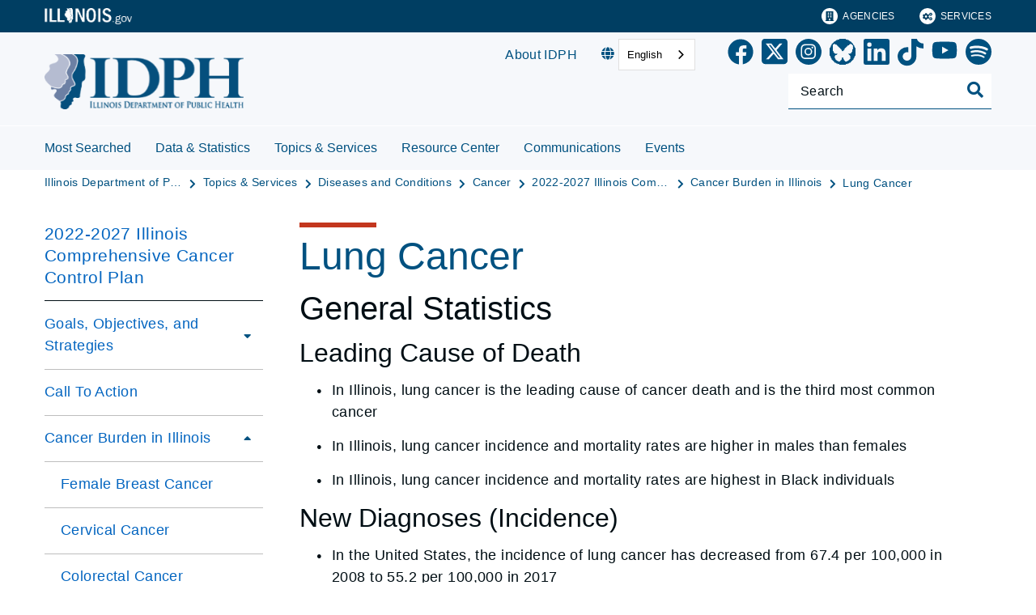

--- FILE ---
content_type: text/html;charset=utf-8
request_url: https://dph.illinois.gov/topics-services/diseases-and-conditions/cancer/2022-2027-illinois-comprehensive-cancer-control-plan/cancer-burden-illinois/lung-cancer.html
body_size: 22656
content:

<!DOCTYPE HTML>
<html lang="en">
    <head>
   <meta charset="UTF-8"/>


<meta name="template" content="Left Navigation Page"/>
<meta name="viewport" content="width=device-width, initial-scale=1"/>
<meta http-equiv="Last-Modified" content="30-03-2022 01:50:00"/>

<meta http-equiv="X-UA-Compatible" content="ie=edge"/>

<!-- The Twitter meta tags-->
<meta name="twitter:card" content="summary"/>
<meta name="twitter:url" content="https://dph.illinois.gov/topics-services/diseases-and-conditions/cancer/2022-2027-illinois-comprehensive-cancer-control-plan/cancer-burden-illinois/lung-cancer.html"/>
<meta name="twitter:title" content="Lung Cancer"/>

<!-- The Open Graph meta tags -->
<meta property="og:url" content="https://dph.illinois.gov/topics-services/diseases-and-conditions/cancer/2022-2027-illinois-comprehensive-cancer-control-plan/cancer-burden-illinois/lung-cancer.html"/>
<meta property="og:type" content="agency-left-navigation-page"/>
<meta property="og:title" content="Lung Cancer"/>


<meta property="og:locale" content="en"/>

   <title>2022-2027 Illinois Comprehensive Cancer Control Plan Lung Cancer Burden in Illinois</title>
   <link rel="canonical" href="https://dph.illinois.gov/topics-services/diseases-and-conditions/cancer/2022-2027-illinois-comprehensive-cancer-control-plan/cancer-burden-illinois/lung-cancer.html"/>
   <!--Preconnect and DNS-Prefetch to improve page load time. -->
<link rel="preconnect" href="//dpm.demdex.net"/>
<link rel="preconnect" href="//fast.stateofil.demdex.net"/>
<link rel="preconnect" href="//stateofil.demdex.net"/>
<link rel="preconnect" href="//stateofil.tt.omtrdc.net"/>
<link rel="preconnect" href="//smetrics.il.gov.sc.omtrdc.net"/>
<link rel="preconnect" href="//metrics.il.gov.sc.omtrdc.net"/>
<!--/Preconnect and DNS-Prefetch-->
   

   
	<script>
	var mode =  true;
	var servername = "";
	const headers = {};
    var name = htmlDecode("IDPH:2022-2027 Illinois Comprehensive Cancer Control Plan Lung Cancer Burden in Illinois");
    var pageName = htmlDecode("2022-2027 Illinois Comprehensive Cancer Control Plan Lung Cancer Burden in Illinois");
    var siteSection1 = htmlDecode("Illinois Department of Public Health");
    var siteSection2 = htmlDecode("Topics &amp; Services");
    var siteSection3 = htmlDecode("Diseases &amp; Conditions");
    var siteSection4 = htmlDecode("Cancer ");
	window.adobeDataLayer = window.adobeDataLayer || [];
	xmlhttp = new XMLHttpRequest();
	xmlhttp.open("HEAD", document.URL, true);
	xmlhttp.onreadystatechange = function() {
		if (xmlhttp.readyState == 4) {
			xmlhttp.getAllResponseHeaders().trim().split(/[\r\n]+/).map(value => value.split(/: /)).forEach(keyValue => {
			headers[keyValue[0].trim()] = keyValue[1].trim();
			});
		if (headers.hasOwnProperty("x-dispatcher")) {
			servername=headers["x-dispatcher"];
			window.adobeDataLayer.push({
				"event": "Page Loaded",
				"xdm": {
					"web": {
						"webPageDetails": {
							"server": servername
                            }
                        }
                    }
                });
			}    
		}
	}    
	xmlhttp.send();
	window.adobeDataLayer.push({
		"event": "Page Loaded",
		"xdm": {
			"web": {
				"webPageDetails": {
					"siteSection": "idph", //home is for the root directory
					"language": "en",
					"name": name, //name is [directory level 1]:[page title]
					"pageType": "agency-left-navigation-page", //the template name or id
					"server": servername,
					"pageName": pageName,
					"ErrorPage": "", // incase of 404 error page only
					"publishDate": "03/30/2022",
					"originalPublishDate": "03/30/2022",
					"errorCode": "",
					"contentType":"general",
					"errorType": "",
				},
				"category": {
					"siteSection1": siteSection1,
					"siteSection2": siteSection2,
					"siteSection3": siteSection3,
					"siteSection4": siteSection4

				},
				"aem": {
					"environment": "prod",
					"authorVsPublish": "publish",
					"version": "6.5.21.0",
					"buildDate": "2026-01-21T18:09:50Z",
					"authorId": "anonymous",
					"previewMode": mode

				}
			}
		}
	});
	
	// Function to decode the encoded html String
	function htmlDecode(input) {
	    if (input) {
	        var doc = new DOMParser().parseFromString(input, "text/html");
	        return doc.documentElement.textContent;
	    } else {
	        return "";
	    }
	}

	</script>
   <script>
      //(function(g,b,d,f){(function(a,c,d){if(a){var e=b.createElement("style");e.id=c;e.innerHTML=d;a.appendChild(e)}})(b.getElementsByTagName("head")[0],"at-body-style",d);setTimeout(function(){var a=b.getElementsByTagName("head")[0];if(a){var c=b.getElementById("at-body-style");c&&a.removeChild(c)}},f)})(window,document,"body {opacity: 0 !important}",3E3);
   </script>

	
	   
	



	   


	   


	   


	   
	    <script src="//assets.adobedtm.com/c318d2739692/7710421a8ac1/launch-eae2ed0f1b30.min.js" async></script>
	   


   

    
    
<link rel="stylesheet" href="/etc.clientlibs/soi/components/content/v1/column-control/clientlibs.min.2ab879f828ba72e740aa98f5e369863a.css" type="text/css">
<link rel="stylesheet" href="/etc.clientlibs/soi/clientlibs/clientlib-base.min.c3650e3f6e621da09287c84cdbb73bc4.css" type="text/css">
<link rel="stylesheet" href="/etc.clientlibs/soi/clientlibs/clientlib-site.min.ba771ff4b835fcaee5e7583a17ade7e4.css" type="text/css">



    
        
    
<link rel="stylesheet" href="/etc.clientlibs/soi/clientlibs/clientlib-theme-1.min.370e6718906fc9e7d4960168d7507e83.css" type="text/css">



    
    
    <!--
    THIS IS WHERE CUSTOM CODE GOES, BASED ON AGENCY PATH
    -->
    <!-- custom stylesheet linked -->
    <!-- Custom Agency Path: This containing page to agency page to dam address-->
    
        <link rel="stylesheet" href="/content/dam/soi/en/web/idph/resources/css/custom.css" type="text/css"/>
    
    <!-- custom stylesheet included -->   


   
    
    

    

    
    
    

   
   <link rel="shortcut icon" href="/content/dam/soi/en/web/idph/icons/favicon-idph.ico"/>
</head>
    <body class="agency-left-navigation-page page basicpage" id="agency-left-navigation-page-ed3324d6a9" data-cmp-data-layer-enabled>
        <script>
          window.adobeDataLayer = window.adobeDataLayer || [];
          adobeDataLayer.push({
              page: JSON.parse("{\x22agency\u002Dleft\u002Dnavigation\u002Dpage\u002Ded3324d6a9\x22:{\x22@type\x22:\x22soi\/components\/structure\/agency\u002Dleft\u002Dnavigation\u002Dpage\x22,\x22repo:modifyDate\x22:\x222022\u002D03\u002D30T13:56:30Z\x22,\x22dc:title\x22:\x222022\u002D2027 Illinois Comprehensive Cancer Control Plan Lung Cancer Burden in Illinois\x22,\x22xdm:template\x22:\x22\/conf\/soi\/settings\/wcm\/templates\/agency\u002Dleft\u002Dnavigation\u002Dpage\x22,\x22xdm:language\x22:\x22en\x22,\x22xdm:tags\x22:[],\x22repo:path\x22:\x22\/content\/soi\/idph\/en\/topics\u002Dservices\/diseases\u002Dand\u002Dconditions\/cancer\/2022\u002D2027\u002Dillinois\u002Dcomprehensive\u002Dcancer\u002Dcontrol\u002Dplan\/cancer\u002Dburden\u002Dillinois\/lung\u002Dcancer.html\x22}}"),
              event:'cmp:show',
              eventInfo: {
                  path: 'page.agency\u002Dleft\u002Dnavigation\u002Dpage\u002Ded3324d6a9'
              }
          });
        </script>
        
        
            

  <div class="cmp-page__skiptomaincontent">
 <a class="cmp-page__skiptomaincontent-link" href="#main">Skip to main content</a>
</div>

    




            



            <main class="soi-base">
   <div class="soi-container">
      <div class="template__placeholder template__placeholder--content">
         


<div class="aem-Grid aem-Grid--12 aem-Grid--default--12 ">
    
    <div class="experiencefragment container--full-width aem-GridColumn aem-GridColumn--default--12">
<div id="experiencefragment-c537a48acd" class="cmp-experiencefragment cmp-experiencefragment--global-header">


    
   <div class="cmp-container " style="height: auto;">
      <div class="cmp-container__mobile " style="height: auto;">
         


<div class="aem-Grid aem-Grid--12 aem-Grid--default--12 ">
    
    <div class="global-header aem-GridColumn--default--none aem-GridColumn aem-GridColumn--default--12 aem-GridColumn--offset--default--0">
   <header class="global-header logo class" id="logo">
      <div class="cmp-global-header">
         <div class="cmp-global-header__container">
            <a href="https://www.illinois.gov" class="cmp-global-header__logo">
            <img src="/content/dam/soi/en/web/global/images/logos/header-logo.svg" alt="Illinois.gov"/>
            </a>
            <ul class="cmp-global-header__nav">
               
                  <li class="cmp-global-header__nav-item">
                     <a class="cmp-global-header__nav-item-link undefined" href="https://www.illinois.gov/search-results.html?contentType=agency" aria-label="Agencies" target="_blank">
                     <img src="/content/dam/soi/en/web/global/images/icons/agency-icon.svg" alt=""/>
                     Agencies</a>
                  </li>
               
                  <li class="cmp-global-header__nav-item">
                     <a class="cmp-global-header__nav-item-link undefined" href="https://www.illinois.gov/search-results.html?contentType=service" aria-label="Services" target="_blank">
                     <img src="/content/dam/soi/en/web/global/images/icons/service-icon.svg" alt=""/>
                     Services</a>
                  </li>
               
            </ul>
         </div>
      </div>
   </header>


    
</div>
<div class="container responsivegrid aem-GridColumn aem-GridColumn--default--12">

    
   <div class="cmp-container " style="height: auto;">
      <div class="cmp-container__mobile " style="height: auto;">
         


<div class="aem-Grid aem-Grid--12 aem-Grid--default--12 ">
    
    
    
</div>

      </div>
   </div>

    
</div>

    
</div>

      </div>
   </div>

    
</div>

    
</div>
<div class="experiencefragment container--full-width aem-GridColumn aem-GridColumn--default--12">
<div id="experiencefragment-5da3ac5e3d" class="cmp-experiencefragment cmp-experiencefragment--global-alert">


    
   <div class="cmp-container " style="height: auto;background-color: rgba(127,127,127,0);">
      <div class="cmp-container__mobile " style="height: auto;background-color: rgba(127,127,127,0);">
         


<div class="aem-Grid aem-Grid--12 aem-Grid--default--12 ">
    
    <div class="global-alert aem-GridColumn--default--hide aem-GridColumn aem-GridColumn--default--12 aem-GridColumn--offset--default--0">

    
</div>

    
</div>

      </div>
   </div>

    
</div>

    
</div>
<div class="agency-header aem-GridColumn aem-GridColumn--default--12">
    



<div id="IDPHAgencyHeader" class=" ">
   
   <!-- Set background color from color picker -->
   <div class="cmp-agency-header" style="background-color: #F6F8FB;" data-disable-sticky="false">
      <div class="container container--padding-left-right responsivegrid aem-GridColumn  aem-GridColumn--default--12 ">
         <div class="cmp-container">
            <div class="cmp-container__mobile">
               <div class="aem-Grid aem-Grid--12 aem-Grid--default--12 ">
                  <div class="cmp-agency-header__header">
                     <div class="cmp-agency-header__wrapper">
                        
                        <a href="/" class="cmp-agency-header__logo-link"> <img src="/content/dam/soi/en/web/idph/files/images/logo.png" alt="Site Logo" class="cmp-agency-header__logo"/>
                        </a>
                        
                        <div class="cmp-agency-header__links-search">
                           <div class="cmp-agency-header__links-desktop">
                              
                                 <a href="/about.html" class="cmp-agency-header__links-desktop__item cmp-agency-header__links-desktop__item--link">About IDPH</a>
                              
                              <div class="cmp-agency-header__links-desktop__item">
                                 
                                 <div class="translate weglot" weglot-api-key="wg_466599213f4dacbc258786f1da602a116">                   
                                       <em class="fas fa-globe"></em>
                                       <div id="weglot-desktop">
                                       </div>                  
                                 </div>
                                 
                              </div>
                              <div class="cmp-agency-header__links-desktop__item">
                                 <div class="social-media-icons social-media-icons--dark">
                                    <div class="cmp-social-media-icons">
                                        
                                            
                                                <a href="https://www.facebook.com/IDPH.Illinois" role="link" aria-label="Facebook" target="_blank">
                                                <svg xmlns="http://www.w3.org/2000/svg" viewBox="0 0 36.003 35.873" style="fill:  !important; width: 32px">
                                                   <path data-name="facebook icon" d="M-8295.609,20685.939h0a17.489,17.489,0,0,1-15.324-17.371,17.409,17.409,0,0,1,5.111-12.375,17.312,17.312,0,0,1,12.344-5.127h.093a17.312,17.312,0,0,1,12.344,5.127,17.409,17.409,0,0,1,5.111,12.375,17.533,17.533,0,0,1-4.148,11.324,17.446,17.446,0,0,1-10.307,5.918l-.024-11.594,4.335-.037.7-5.016-4.994.027c0-.006,0-.055,0-.139.022-2.582.049-3.545.067-3.9.039-.844,1.288-1.207,1.431-1.246l3.568.01-.01-4.506c-3.223.006-5.717.162-7.408.92-1.646.74-2.549,2.063-2.929,4.293l.036,4.574h-4.355l0,4.984,4.351,0,.01,11.748Z" transform="translate(8311.435 -20650.566)" stroke="rgba(0,0,0,0)" stroke-miterlimit="10" stroke-width="1"/>
                                                </svg>
                                                </a>
                                            
                                            
                                            
                                            
                                            
                                            
                                            
                                            
                                            
                                            
                                       
                                            
                                            
                                                <a href="https://x.com/IDPH" role="link" aria-label="X" target="_blank">
                                                <svg xmlns="http://www.w3.org/2000/svg" viewBox="0 36 448 512" style="fill:  !important; width: 32px">
                                                   <path data-name="twitter icon" d="M64 32C28.7 32 0 60.7 0 96v320c0 35.3 28.7 64 64 64h320c35.3 0 64-28.7 64-64V96c0-35.3-28.7-64-64-64zm297.1 84L257.3 234.6L379.4 396h-95.6L209 298.1L123.3 396H75.8l111-126.9L69.7 116h98l67.7 89.5l78.2-89.5zm-37.8 251.6L153.4 142.9h-28.3l171.8 224.7h26.3z"/>
                                                </svg>
                                                </a>
                                            
                                            
                                            
                                            
                                            
                                            
                                            
                                            
                                            
                                       
                                            
                                            
                                            
                                                <a href="https://www.instagram.com/illinoisdph/" role="link" aria-label="Instagram" target="_blank">
                                                <svg xmlns="http://www.w3.org/2000/svg" viewBox="0 0 35.004 34.996" style="fill:  !important; width: 32px">
                                                   <path data-name="instagram icon" d="M13530.5,14625a17.5,17.5,0,1,1,12.375-5.123A17.4,17.4,0,0,1,13530.5,14625Zm-.309-27.992c-2.723,0-3.076,0-4.2.059a7.425,7.425,0,0,0-2.479.477,5,5,0,0,0-1.8,1.172,5.048,5.048,0,0,0-1.174,1.8,7.654,7.654,0,0,0-.477,2.471v.047c-.043,1.033-.059,1.42-.059,4.154,0,2.717.014,3.1.055,4.137l0,.006,0,.059a7.642,7.642,0,0,0,.477,2.471,5.022,5.022,0,0,0,1.174,1.8,5.093,5.093,0,0,0,1.8,1.182,7.573,7.573,0,0,0,2.479.469l.01,0c1.09.051,1.418.064,4.191.064s3.1-.014,4.186-.064l.008,0a7.563,7.563,0,0,0,2.479-.469,4.958,4.958,0,0,0,1.8-1.182,4.9,4.9,0,0,0,1.172-1.8,7.423,7.423,0,0,0,.477-2.471c.047-1.09.059-1.42.059-4.2,0-2.762-.016-3.145-.057-4.172l0-.029a7.417,7.417,0,0,0-.477-2.471,5.174,5.174,0,0,0-2.977-2.977,7.425,7.425,0,0,0-2.479-.477C13533.262,14597.008,13532.908,14597,13530.191,14597Zm0,18.535c-2.668,0-3.014-.006-4.121-.059a5.591,5.591,0,0,1-1.891-.354,3.1,3.1,0,0,1-1.174-.762,3.165,3.165,0,0,1-.754-1.166,5.481,5.481,0,0,1-.354-1.891c-.049-1.025-.064-1.334-.064-4.121s.016-3.1.064-4.113a5.427,5.427,0,0,1,.354-1.893,3.332,3.332,0,0,1,1.928-1.936,5.681,5.681,0,0,1,1.891-.352c1.107-.053,1.453-.059,4.121-.059s3.006.006,4.113.059a5.684,5.684,0,0,1,1.893.352,3.148,3.148,0,0,1,1.172.764,3.293,3.293,0,0,1,.764,1.172,5.668,5.668,0,0,1,.344,1.893v.008c.051,1.043.066,1.359.066,4.105s-.016,3.063-.064,4.109l0,.012a5.682,5.682,0,0,1-.344,1.891,3.238,3.238,0,0,1-.764,1.166,3.1,3.1,0,0,1-1.172.762,5.552,5.552,0,0,1-1.893.354C13533.2,14615.533,13532.852,14615.539,13530.191,14615.539Zm0-13.58a5.231,5.231,0,1,0,5.229,5.229A5.237,5.237,0,0,0,13530.191,14601.959Zm5.434-1.43a1.221,1.221,0,1,0,1.225,1.217A1.217,1.217,0,0,0,13535.625,14600.529Zm-5.434,10.053a3.395,3.395,0,1,1,3.395-3.395A3.4,3.4,0,0,1,13530.191,14610.582Z" transform="translate(-13512.998 -14590)"/>
                                                </svg>
                                                </a>
                                            
                                            
                                            
                                            
                                            
                                            
                                            
                                            
                                       
                                            
                                            
                                            
                                            
                                            
                                            
                                            
                                            
                                            
                                            
                                                <a href="https://bsky.app/profile/idph.bsky.social" aria-label="Bluesky" target="_blank">
                                                <img src="/content/dam/soi/en/web/idph/images/graphics/bluesky-black-icon.png" width="32px" height="32px" alt/></img>
                                                </a>
                                            
                                       
                                            
                                            
                                            
                                            
                                                <a href="https://www.linkedin.com/company/il-department-of-public-health" aria-label="LinkedIn" target="_blank">
                                                <svg xmlns="http://www.w3.org/2000/svg" viewBox="0 0 22.64 22.64" style="fill:  !important; width: 32px">
                                                   <path data-name="linkedin icon" d="M19.288,19.293H15.936V14.04c0-1.253-.025-2.865-1.747-2.865-1.748,0-2.015,1.363-2.015,2.772v5.346H8.821V8.49h3.221V9.962h.043a3.533,3.533,0,0,1,3.179-1.745c3.4,0,4.025,2.236,4.025,5.146v5.93ZM5.035,7.012A1.947,1.947,0,1,1,6.982,5.064,1.945,1.945,0,0,1,5.035,7.012ZM6.716,19.293H3.354V8.49H6.716ZM20.965,0H1.671A1.651,1.651,0,0,0,0,1.631V21.009A1.65,1.65,0,0,0,1.671,22.64H20.963a1.656,1.656,0,0,0,1.677-1.631V1.631A1.657,1.657,0,0,0,20.963,0Z"></path>
                                                </svg>
                                                </a>
                                            
                                            
                                            
                                            
                                            
                                            
                                            
                                       
                                            
                                            
                                            
                                            
                                            
                                            
                                                <a href="https://www.tiktok.com/@illinoisdph" aria-label="TikTok" target="_blank">
                                                <svg xmlns="http://www.w3.org/2000/svg" viewBox="0 40 448 512" style="fill:  !important; width: 32px">
                                                   <path data-name="tiktok icon" d="M448,209.91a210.06,210.06,0,0,1-122.77-39.25V349.38A162.55,162.55,0,1,1,185,188.31V278.2a74.62,74.62,0,1,0,52.23,71.18V0l88,0a121.18,121.18,0,0,0,1.86,22.17h0A122.18,122.18,0,0,0,381,102.39a121.43,121.43,0,0,0,67,20.14Z"/>
                                                </svg>
                                                </a>
                                            
                                            
                                            
                                            
                                            
                                       
                                            
                                            
                                            
                                            
                                            
                                                <a href="https://www.youtube.com/@IDPH" aria-label="YouTube" target="_blank">
                                                <svg xmlns="http://www.w3.org/2000/svg" viewBox="0 0 576 512" style="fill:  !important; width: 32px">
                                                   <path data-name="youtube icon" d="M549.655 124.083c-6.281-23.65-24.787-42.276-48.284-48.597C458.781 64 288 64 288 64S117.22 64 74.629 75.486c-23.497 6.322-42.003 24.947-48.284 48.597-11.412 42.867-11.412 132.305-11.412 132.305s0 89.438 11.412 132.305c6.281 23.65 24.787 41.5 48.284 47.821C117.22 448 288 448 288 448s170.78 0 213.371-11.486c23.497-6.321 42.003-24.171 48.284-47.821 11.412-42.867 11.412-132.305 11.412-132.305s0-89.438-11.412-132.305zm-317.51 213.508V175.185l142.739 81.205-142.739 81.201z"/>
                                                </svg>
                                                </a>
                                            
                                            
                                            
                                            
                                            
                                            
                                       
                                            
                                            
                                            
                                            
                                            
                                            
                                            
                                                <a href="https://open.spotify.com/show/6DiffUcQwYKuUzuuN3ABHm?si=2361c27f35cc4b3d" aria-label="Spotify" target="_blank">
                                                <svg xmlns="http://www.w3.org/2000/svg" viewBox="0 0 16 16" style="fill:  !important; width: 32px">
                                                   <path data-name="spotify icon" d="M8 0a8 8 0 1 0 0 16A8 8 0 0 0 8 0m3.669 11.538a.498.498 0 0 1-.686.165c-1.879-1.147-4.243-1.407-7.028-.77a.499.499 0 0 1-.222-.973c3.048-.696 5.662-.397 7.77.892a.5.5 0 0 1 .166.686zm.979-2.178a.624.624 0 0 1-.858.205c-2.15-1.321-5.428-1.704-7.972-.932a.625.625 0 0 1-.362-1.194c2.905-.881 6.517-.454 8.986 1.063a.624.624 0 0 1 .206.858m.084-2.268C10.154 5.56 5.9 5.419 3.438 6.166a.748.748 0 1 1-.434-1.432c2.825-.857 7.523-.692 10.492 1.07a.747.747 0 1 1-.764 1.288z"/>
                                                </svg>
                                                </a>
                                            
                                            
                                            
                                            
                                       
                                    </div>
                                 </div>
                              </div>
                           </div>
                           <div class="cmp-agency-header__search">
                              <div>
     <div class="search-input-row">
        <div class="search-input " id="IDPHHeaderSearchBox">
            <div class="cmp-search-input" data-ajax-url="https://doit-web-content-management.ent.us-east4.gcp.elastic-cloud.com/api/as/v1/engines/{index}/query_suggestion" data-search-page="https://dph.illinois.gov/search.html" data-agency="idph" data-engine-key="search-6vsm2asko372xhcp4ttjjm1e" data-suggestions-limit="4" data-engine-key-crawler="search-6vsm2asko372xhcp4ttjjm1e" data-page-type="idph" data-searchbar-filters="title" data-engines="[{&#34;name&#34;:&#34;idph-main&#34;,&#34;label&#34;:&#34;This Site&#34;,&#34;isDefault&#34;:&#34;true&#34;},{&#34;name&#34;:&#34;soi-allproperties&#34;,&#34;label&#34;:&#34;All Illinois.gov sites&#34;,&#34;isDefault&#34;:&#34;false&#34;}]">
                <input type="text" placeholder="Search" aria-label="Search" class="cmp-search-input__search-input"/>
                <a href="#" class="cmp-search-input__search-icon" aria-label="Toggle Search">
                    <i class="fas fa-search cmp-search-input__search-icon__search" aria-hidden="true"></i>
                    <i class="fas fa-times cmp-search-input__search-icon__close" aria-hidden="true"></i>
                </a>
                <div class="cmp-search-input__suggestion" data-template-id="search-input-suggestion-1"></div>
            </div>
            <script id="search-input-suggestion-1" type="text/x-handlebars-template">
                {{#if values.length}}
                <ul class="cmp-search-input__dropdown">
                    {{#each values}}
                        {{#ifLess @index ../limit}}
                            <li class="cmp-search-input__dropdown-item">
                                <a href="{{../../searchPage}}?q={{convertAnd ../this.suggestion}}" class="cmp-search-input__dropdown-item-link">{{../this.suggestion}}</a>
                            </li>
                        {{/ifLess}}
                    {{/each}}
                </ul>
                {{/if}}
            </script>
        </div>
        <div class="cmp-options-wrap" data-template-id="option-template-id"></div>
        <script id="option-template-id" type="text/x-handlebars-template">
            {{#if options.length}}
            <div class="options">
                <fieldset class="cmp-form-options cmp-form-options--drop-down">
                    <label class="cmp-form-options__label" for="searchInSelect">Search In</label>
                    <select class="cmp-form-options__field cmp-form-options__field--drop-down" name="searchIn" id="searchInSelect" aria-label="Search In">
                        {{#each options}}
                            <option value="{{this.name}}" {{#ifEquals this.isDefault 'true' }} selected aria-selected="true" {{else}} aria-selected="false" {{/ifEquals}}>{{this.label}}</option>
                        {{/each}}
                    </select>
                </fieldset>
            </div>
            {{/if}}
        </script>
    </div>


    
</div>
                           </div>
                        </div>
                        <div class="cmp-agency-header__mobile-icons">
                           <a href="#" aria-label="Agency header search" class="cmp-agency-header__mobile-search">
                              <em class="fas fa-search" aria-hidden="true"></em>
                           </a>
                           <button class="cmp-agency-header__mobile-nav" aria-label="Expand site navigation">
                            <em class="fas fa-bars cmp-agency-header__mobile-nav__nav" aria-hidden="true"></em>
                            <em class="fas fa-times cmp-agency-header__mobile-nav__close" aria-hidden="true"></em>
                           </button>
                        </div>
                     </div>
                  </div>
               </div>
            </div>
         </div>
      </div>
      <div class="header-navigation " style="background-color: #F6F8FB;">
         <div class="container container--header-navigation responsivegrid aem-GridColumn  aem-GridColumn--default--12 " style="border-top: 1px solid #FFFFFF">
            <div class="cmp-container">
               <div class="cmp-container__mobile">
                  <div class="aem-Grid aem-Grid--12 aem-Grid--default--12 ">
                     <nav class="cmp-header-navigation" itemtype="http://schema.org/SiteNavigationElement">
                        <ul class="cmp-header-navigation__group cmp-header-navigation__group--main">
                           
                              <li class="cmp-header-navigation__item cmp-header-navigation__item--expand-on-hover cmp-header-navigation__dropdown cmp-header-navigation__item--level-0">
                                 <span class="cmp-header-navigation__dropdown-wrapper">
                                    <a class="cmp-header-navigation__item-link cmp-header-navigation__dropdown-text" href="/most-searched.html" aria-label="Most Searched">Most Searched</a>
                                    <button class="cmp-header-navigation__dropdown-arrow" aria-label="Most Searched" aria-expanded="false"></button>
                                 </span>
                                 
                              </li>
                           
                              <li class="cmp-header-navigation__item cmp-header-navigation__item--expand-on-hover cmp-header-navigation__dropdown cmp-header-navigation__item--level-0">
                                 <span class="cmp-header-navigation__dropdown-wrapper">
                                    <a class="cmp-header-navigation__item-link cmp-header-navigation__dropdown-text" href="/data-statistics.html" aria-label="Data &amp; Statistics">Data &amp; Statistics</a>
                                    <button class="cmp-header-navigation__dropdown-arrow" aria-label="Data &amp; Statistics" aria-expanded="false"></button>
                                 </span>
                                 <ul class="cmp-header-navigation__group cmp-header-navigation__subnav">
                                    
                                       <li class="cmp-header-navigation__item cmp-header-navigation__item--level-1">
                                          <a class="cmp-header-navigation__item-link" href="/data-statistics/behavioral-risk-factor-surveillance-system.html" aria-label="Behavioral Risk Factor Surveillance System">Behavioral Risk Factor Surveillance System</a>
                                       </li>
                                    
                                       <li class="cmp-header-navigation__item cmp-header-navigation__item--level-1">
                                          <a class="cmp-header-navigation__item-link" href="/data-statistics/hil.html" aria-label="Healthy Illinois Survey">Healthy Illinois Survey</a>
                                       </li>
                                    
                                       <li class="cmp-header-navigation__item cmp-header-navigation__item--level-1">
                                          <a class="cmp-header-navigation__item-link" href="/data-statistics/database-resource-guide.html" aria-label="Database &amp; Datafile Resources Guide">Database &amp; Datafile Resources Guide</a>
                                       </li>
                                    
                                       <li class="cmp-header-navigation__item cmp-header-navigation__item--level-1">
                                          <a class="cmp-header-navigation__item-link" href="/data-statistics/ems-data-reporting-system.html" aria-label="EMS Data Reporting System">EMS Data Reporting System</a>
                                       </li>
                                    
                                       <li class="cmp-header-navigation__item cmp-header-navigation__item--level-1">
                                          <a class="cmp-header-navigation__item-link" href="/data-statistics/epidemiology.html" aria-label="Epidemiology ">Epidemiology </a>
                                       </li>
                                    
                                       <li class="cmp-header-navigation__item cmp-header-navigation__item--level-1">
                                          <a class="cmp-header-navigation__item-link" href="/data-statistics/iplan.html" aria-label="IPLAN">IPLAN</a>
                                       </li>
                                    
                                       <li class="cmp-header-navigation__item cmp-header-navigation__item--level-1">
                                          <a class="cmp-header-navigation__item-link" href="/data-statistics/iquery.html" aria-label="IQuery">IQuery</a>
                                       </li>
                                    
                                       <li class="cmp-header-navigation__item cmp-header-navigation__item--level-1">
                                          <a class="cmp-header-navigation__item-link" href="/data-statistics/il-health-data-portal.html" aria-label="IL Health Data Portal">IL Health Data Portal</a>
                                       </li>
                                    
                                       <li class="cmp-header-navigation__item cmp-header-navigation__item--level-1">
                                          <a class="cmp-header-navigation__item-link" href="/data-statistics/il-hospital-report-card.html" aria-label="IL Hospital Report Card">IL Hospital Report Card</a>
                                       </li>
                                    
                                       <li class="cmp-header-navigation__item cmp-header-navigation__item--level-1">
                                          <a class="cmp-header-navigation__item-link" href="/data-statistics/prams.html" aria-label="Pregnancy Risk Assessment Monitoring System">Pregnancy Risk Assessment Monitoring System</a>
                                       </li>
                                    
                                       <li class="cmp-header-navigation__item cmp-header-navigation__item--level-1">
                                          <a class="cmp-header-navigation__item-link" href="/data-statistics/vital-statistics.html" aria-label="Vital Statistics ">Vital Statistics </a>
                                       </li>
                                    
                                       <li class="cmp-header-navigation__item cmp-header-navigation__item--level-1">
                                          <a class="cmp-header-navigation__item-link" href="/data-statistics/institutional-review-board.html" aria-label="Institutional Review Board (IRB) ">Institutional Review Board (IRB) </a>
                                       </li>
                                    
                                       <li class="cmp-header-navigation__item cmp-header-navigation__item--level-1">
                                          <a class="cmp-header-navigation__item-link" href="/data-statistics/syndromic-surveillance.html" aria-label="Syndromic Surveillance ">Syndromic Surveillance </a>
                                       </li>
                                    
                                       <li class="cmp-header-navigation__item cmp-header-navigation__item--level-1">
                                          <a class="cmp-header-navigation__item-link" href="/data-statistics/homelessness-mortality-morbidity.html" aria-label="Illinois Homelessness Mortality and Morbidity">Illinois Homelessness Mortality and Morbidity</a>
                                       </li>
                                    
                                 </ul>
                              </li>
                           
                              <li class="cmp-header-navigation__item cmp-header-navigation__item--expand-on-hover cmp-header-navigation__dropdown cmp-header-navigation__item--level-0">
                                 <span class="cmp-header-navigation__dropdown-wrapper">
                                    <a class="cmp-header-navigation__item-link cmp-header-navigation__dropdown-text" href="/topics-services.html" aria-label="Topics &amp; Services">Topics &amp; Services</a>
                                    <button class="cmp-header-navigation__dropdown-arrow" aria-label="Topics &amp; Services" aria-expanded="false"></button>
                                 </span>
                                 <ul class="cmp-header-navigation__group cmp-header-navigation__subnav">
                                    
                                       <li class="cmp-header-navigation__item cmp-header-navigation__item--level-1">
                                          <a class="cmp-header-navigation__item-link" href="/topics-services/birth-death-other-records.html" aria-label="Birth, Death, Other Records">Birth, Death, Other Records</a>
                                       </li>
                                    
                                       <li class="cmp-header-navigation__item cmp-header-navigation__item--level-1">
                                          <a class="cmp-header-navigation__item-link" href="/topics-services/nacimientos-defunciones-otros-registros.html" aria-label="Nacimientos Defunciones Otros Registros">Nacimientos Defunciones Otros Registros</a>
                                       </li>
                                    
                                       <li class="cmp-header-navigation__item cmp-header-navigation__item--level-1">
                                          <a class="cmp-header-navigation__item-link" href="/topics-services/diseases-and-conditions.html" aria-label="Diseases &amp; Conditions">Diseases &amp; Conditions</a>
                                       </li>
                                    
                                       <li class="cmp-header-navigation__item cmp-header-navigation__item--level-1">
                                          <a class="cmp-header-navigation__item-link" href="/topics-services/emergency-preparedness-response.html" aria-label="Emergency Preparedness &amp; Response">Emergency Preparedness &amp; Response</a>
                                       </li>
                                    
                                       <li class="cmp-header-navigation__item cmp-header-navigation__item--level-1">
                                          <a class="cmp-header-navigation__item-link" href="/topics-services/environmental-health-protection.html" aria-label="Environmental Health Protection">Environmental Health Protection</a>
                                       </li>
                                    
                                       <li class="cmp-header-navigation__item cmp-header-navigation__item--level-1">
                                          <a class="cmp-header-navigation__item-link" href="/topics-services/food-safety.html" aria-label="Food Safety ">Food Safety </a>
                                       </li>
                                    
                                       <li class="cmp-header-navigation__item cmp-header-navigation__item--level-1">
                                          <a class="cmp-header-navigation__item-link" href="/topics-services/health-care-regulation.html" aria-label="Health Care Regulation ">Health Care Regulation </a>
                                       </li>
                                    
                                       <li class="cmp-header-navigation__item cmp-header-navigation__item--level-1">
                                          <a class="cmp-header-navigation__item-link" href="/topics-services/lab-testing-services.html" aria-label="Lab Testing &amp; Services ">Lab Testing &amp; Services </a>
                                       </li>
                                    
                                       <li class="cmp-header-navigation__item cmp-header-navigation__item--level-1">
                                          <a class="cmp-header-navigation__item-link" href="/topics-services/life-stages-populations.html" aria-label="Life Stages &amp; Populations">Life Stages &amp; Populations</a>
                                       </li>
                                    
                                       <li class="cmp-header-navigation__item cmp-header-navigation__item--level-1">
                                          <a class="cmp-header-navigation__item-link" href="/topics-services/prevention-wellness.html" aria-label="Prevention &amp; Wellness">Prevention &amp; Wellness</a>
                                       </li>
                                    
                                       <li class="cmp-header-navigation__item cmp-header-navigation__item--level-1">
                                          <a class="cmp-header-navigation__item-link" href="/topics-services/provider-partner-resources.html" aria-label="Provider and Partner Resources">Provider and Partner Resources</a>
                                       </li>
                                    
                                       <li class="cmp-header-navigation__item cmp-header-navigation__item--level-1">
                                          <a class="cmp-header-navigation__item-link" href="/topics-services/opioids.html" aria-label="Opioids">Opioids</a>
                                       </li>
                                    
                                 </ul>
                              </li>
                           
                              <li class="cmp-header-navigation__item cmp-header-navigation__item--expand-on-hover cmp-header-navigation__dropdown cmp-header-navigation__item--level-0">
                                 <span class="cmp-header-navigation__dropdown-wrapper">
                                    <a class="cmp-header-navigation__item-link cmp-header-navigation__dropdown-text" href="/resource-center.html" aria-label="Resource Center ">Resource Center </a>
                                    <button class="cmp-header-navigation__dropdown-arrow" aria-label="Resource Center " aria-expanded="false"></button>
                                 </span>
                                 <ul class="cmp-header-navigation__group cmp-header-navigation__subnav">
                                    
                                       <li class="cmp-header-navigation__item cmp-header-navigation__item--level-1">
                                          <a class="cmp-header-navigation__item-link" href="/resource-center/communications.html" aria-label="Communications">Communications</a>
                                       </li>
                                    
                                       <li class="cmp-header-navigation__item cmp-header-navigation__item--level-1">
                                          <a class="cmp-header-navigation__item-link" href="/resource-center/experiences-in-public-health.html" aria-label="Experiences in Public Health">Experiences in Public Health</a>
                                       </li>
                                    
                                       <li class="cmp-header-navigation__item cmp-header-navigation__item--level-1">
                                          <a class="cmp-header-navigation__item-link" href="/resource-center/reports.html" aria-label="Reports">Reports</a>
                                       </li>
                                    
                                       <li class="cmp-header-navigation__item cmp-header-navigation__item--level-1">
                                          <a class="cmp-header-navigation__item-link" href="/resource-center/forms-and-publications.html" aria-label="Forms &amp; Publications">Forms &amp; Publications</a>
                                       </li>
                                    
                                       <li class="cmp-header-navigation__item cmp-header-navigation__item--level-1">
                                          <a class="cmp-header-navigation__item-link" href="/resource-center/funding-opportunities.html" aria-label="Funding Opportunities">Funding Opportunities</a>
                                       </li>
                                    
                                       <li class="cmp-header-navigation__item cmp-header-navigation__item--level-1">
                                          <a class="cmp-header-navigation__item-link" href="/resource-center/laws-rules.html" aria-label="Laws &amp; Rules">Laws &amp; Rules</a>
                                       </li>
                                    
                                       <li class="cmp-header-navigation__item cmp-header-navigation__item--level-1">
                                          <a class="cmp-header-navigation__item-link" href="/resource-center/licensing-certification.html" aria-label="Licensing Certification">Licensing Certification</a>
                                       </li>
                                    
                                 </ul>
                              </li>
                           
                              <li class="cmp-header-navigation__item cmp-header-navigation__item--expand-on-hover cmp-header-navigation__dropdown cmp-header-navigation__item--level-0">
                                 <span class="cmp-header-navigation__dropdown-wrapper">
                                    <a class="cmp-header-navigation__item-link cmp-header-navigation__dropdown-text" href="/resource-center/communications.html" aria-label="Communications">Communications</a>
                                    <button class="cmp-header-navigation__dropdown-arrow" aria-label="Communications" aria-expanded="false"></button>
                                 </span>
                                 <ul class="cmp-header-navigation__group cmp-header-navigation__subnav">
                                    
                                       <li class="cmp-header-navigation__item cmp-header-navigation__item--level-1">
                                          <a class="cmp-header-navigation__item-link" href="/resource-center/communications/this-is-public-health.html" aria-label="This is Public Health Podcast">This is Public Health Podcast</a>
                                       </li>
                                    
                                       <li class="cmp-header-navigation__item cmp-header-navigation__item--level-1">
                                          <a class="cmp-header-navigation__item-link" href="/resource-center/communications/health-matters.html" aria-label="Health Matters">Health Matters</a>
                                       </li>
                                    
                                       <li class="cmp-header-navigation__item cmp-header-navigation__item--level-1">
                                          <a class="cmp-header-navigation__item-link" href="/resource-center/communications/director-letters.html" aria-label="Letters From The Director">Letters From The Director</a>
                                       </li>
                                    
                                       <li class="cmp-header-navigation__item cmp-header-navigation__item--level-1">
                                          <a class="cmp-header-navigation__item-link" href="/resource-center/communications/news-releases.html" aria-label="News Releases">News Releases</a>
                                       </li>
                                    
                                 </ul>
                              </li>
                           
                              <li class="cmp-header-navigation__item cmp-header-navigation__item--expand-on-hover cmp-header-navigation__dropdown cmp-header-navigation__item--level-0">
                                 <span class="cmp-header-navigation__dropdown-wrapper">
                                    <a class="cmp-header-navigation__item-link cmp-header-navigation__dropdown-text" href="/events.html" aria-label="Events">Events</a>
                                    <button class="cmp-header-navigation__dropdown-arrow" aria-label="Events" aria-expanded="false"></button>
                                 </span>
                                 
                              </li>
                           
                        </ul>
                        <div class="cmp-header-navigation__group cmp-header-navigation__item cmp-header-navigation__group--desktop-only">
                           <div class="cmp-header-navigation__dropdown cmp-header-navigation__more-dropdown">
                              <span class="cmp-header-navigation__dropdown-wrapper">
                                 <button class="cmp-header-navigation__item-link cmp-header-navigation__more-dropdown-text cmp-header-navigation__dropdown-text">
                                    More
                                    <span class="cmp-header-navigation__dropdown-arrow" aria-expanded="false" aria-label="More"></span>
                                 </button>
                              </span>
                              <ul class="cmp-header-navigation__group cmp-header-navigation__subnav">
                              </ul>
                           </div>
                        </div>
                        <ul class="cmp-header-navigation__group cmp-header-navigation__group--mobile-only">
                           
                              <li class="cmp-header-navigation__item">
                                 <a href="/about.html" class="cmp-header-navigation__item-link">About IDPH</a>
                              </li>
                           
                           <li class="cmp-header-navigation__item cmp-header-navigation__translate">
                              <div class="cmp-header-navigation__item-link">
                                 
                                 <div class="translate weglot" weglot-api-key="wg_466599213f4dacbc258786f1da602a116">
                                       <em class="fas fa-globe"></em>
                                       <div id="weglot-mobile">
                                       </div>
                                 </div>
                                 
                              </div>
                           </li>
                           <li class="cmp-header-navigation__item cmp-header-navigation__social-icons">
                              <div class="social-media-icons social-media-icons--dark">
                                 <div class="cmp-social-media-icons" style="flex-wrap: wrap; justify-content: center;">
                                    
                                       
                                          <a href="https://www.facebook.com/IDPH.Illinois" role="link" aria-label="Facebook" target="_blank">
                                          <svg xmlns="http://www.w3.org/2000/svg" viewBox="0 0 36.003 35.873" style="fill:  !important; width: 48px; height: auto">
                                             <path data-name="facebook icon" d="M-8295.609,20685.939h0a17.489,17.489,0,0,1-15.324-17.371,17.409,17.409,0,0,1,5.111-12.375,17.312,17.312,0,0,1,12.344-5.127h.093a17.312,17.312,0,0,1,12.344,5.127,17.409,17.409,0,0,1,5.111,12.375,17.533,17.533,0,0,1-4.148,11.324,17.446,17.446,0,0,1-10.307,5.918l-.024-11.594,4.335-.037.7-5.016-4.994.027c0-.006,0-.055,0-.139.022-2.582.049-3.545.067-3.9.039-.844,1.288-1.207,1.431-1.246l3.568.01-.01-4.506c-3.223.006-5.717.162-7.408.92-1.646.74-2.549,2.063-2.929,4.293l.036,4.574h-4.355l0,4.984,4.351,0,.01,11.748Z" transform="translate(8311.435 -20650.566)" stroke="rgba(0,0,0,0)" stroke-miterlimit="10" stroke-width="1"/>
                                          </svg>
                                          </a>
                                       
                                       
                                       
                                       
                                       
                                       
                                       
                                       
                                       
                                       
                                    
                                       
                                       
                                          <a href="https://x.com/IDPH" role="link" aria-label="X" target="_blank">
                                          <svg xmlns="http://www.w3.org/2000/svg" viewBox="0 0 448 512" style="fill:  !important; width: 48px; height: auto">
                                             <path data-name="twitter icon" d="M64 32C28.7 32 0 60.7 0 96v320c0 35.3 28.7 64 64 64h320c35.3 0 64-28.7 64-64V96c0-35.3-28.7-64-64-64zm297.1 84L257.3 234.6L379.4 396h-95.6L209 298.1L123.3 396H75.8l111-126.9L69.7 116h98l67.7 89.5l78.2-89.5zm-37.8 251.6L153.4 142.9h-28.3l171.8 224.7h26.3z"/>
                                          </svg>
                                          </a>
                                       
                                       
                                       
                                       
                                       
                                       
                                       
                                       
                                       
                                    
                                       
                                       
                                       
                                          <a href="https://www.instagram.com/illinoisdph/" role="link" aria-label="Instagram" target="_blank">
                                          <svg xmlns="http://www.w3.org/2000/svg" viewBox="0 0 35.004 34.996" style="fill:  !important; width: 48px; height: auto">
                                             <path data-name="instagram icon" d="M13530.5,14625a17.5,17.5,0,1,1,12.375-5.123A17.4,17.4,0,0,1,13530.5,14625Zm-.309-27.992c-2.723,0-3.076,0-4.2.059a7.425,7.425,0,0,0-2.479.477,5,5,0,0,0-1.8,1.172,5.048,5.048,0,0,0-1.174,1.8,7.654,7.654,0,0,0-.477,2.471v.047c-.043,1.033-.059,1.42-.059,4.154,0,2.717.014,3.1.055,4.137l0,.006,0,.059a7.642,7.642,0,0,0,.477,2.471,5.022,5.022,0,0,0,1.174,1.8,5.093,5.093,0,0,0,1.8,1.182,7.573,7.573,0,0,0,2.479.469l.01,0c1.09.051,1.418.064,4.191.064s3.1-.014,4.186-.064l.008,0a7.563,7.563,0,0,0,2.479-.469,4.958,4.958,0,0,0,1.8-1.182,4.9,4.9,0,0,0,1.172-1.8,7.423,7.423,0,0,0,.477-2.471c.047-1.09.059-1.42.059-4.2,0-2.762-.016-3.145-.057-4.172l0-.029a7.417,7.417,0,0,0-.477-2.471,5.174,5.174,0,0,0-2.977-2.977,7.425,7.425,0,0,0-2.479-.477C13533.262,14597.008,13532.908,14597,13530.191,14597Zm0,18.535c-2.668,0-3.014-.006-4.121-.059a5.591,5.591,0,0,1-1.891-.354,3.1,3.1,0,0,1-1.174-.762,3.165,3.165,0,0,1-.754-1.166,5.481,5.481,0,0,1-.354-1.891c-.049-1.025-.064-1.334-.064-4.121s.016-3.1.064-4.113a5.427,5.427,0,0,1,.354-1.893,3.332,3.332,0,0,1,1.928-1.936,5.681,5.681,0,0,1,1.891-.352c1.107-.053,1.453-.059,4.121-.059s3.006.006,4.113.059a5.684,5.684,0,0,1,1.893.352,3.148,3.148,0,0,1,1.172.764,3.293,3.293,0,0,1,.764,1.172,5.668,5.668,0,0,1,.344,1.893v.008c.051,1.043.066,1.359.066,4.105s-.016,3.063-.064,4.109l0,.012a5.682,5.682,0,0,1-.344,1.891,3.238,3.238,0,0,1-.764,1.166,3.1,3.1,0,0,1-1.172.762,5.552,5.552,0,0,1-1.893.354C13533.2,14615.533,13532.852,14615.539,13530.191,14615.539Zm0-13.58a5.231,5.231,0,1,0,5.229,5.229A5.237,5.237,0,0,0,13530.191,14601.959Zm5.434-1.43a1.221,1.221,0,1,0,1.225,1.217A1.217,1.217,0,0,0,13535.625,14600.529Zm-5.434,10.053a3.395,3.395,0,1,1,3.395-3.395A3.4,3.4,0,0,1,13530.191,14610.582Z" transform="translate(-13512.998 -14590)"/>
                                          </svg>
                                          </a>
                                       
                                       
                                       
                                       
                                       
                                       
                                       
                                       
                                    
                                       
                                       
                                       
                                       
                                       
                                       
                                       
                                       
                                       
                                       
                                          <a href="https://bsky.app/profile/idph.bsky.social" style="margin: 14px !important;" role="link" aria-label="Bluesky" target="_blank">
                                          <img src="/content/dam/soi/en/web/idph/images/graphics/bluesky-black-icon.png" width="32px" alt/></img>
                                          </a>
                                       
                                    
                                       
                                       
                                       
                                       
                                          <a href="https://www.linkedin.com/company/il-department-of-public-health" aria-label="LinkedIn" target="_blank">
                                          <svg xmlns="http://www.w3.org/2000/svg" viewBox="0 0 22.64 22.64" style="fill:  !important; width: 48px; height: auto">
                                             <path data-name="linkedin icon" d="M19.288,19.293H15.936V14.04c0-1.253-.025-2.865-1.747-2.865-1.748,0-2.015,1.363-2.015,2.772v5.346H8.821V8.49h3.221V9.962h.043a3.533,3.533,0,0,1,3.179-1.745c3.4,0,4.025,2.236,4.025,5.146v5.93ZM5.035,7.012A1.947,1.947,0,1,1,6.982,5.064,1.945,1.945,0,0,1,5.035,7.012ZM6.716,19.293H3.354V8.49H6.716ZM20.965,0H1.671A1.651,1.651,0,0,0,0,1.631V21.009A1.65,1.65,0,0,0,1.671,22.64H20.963a1.656,1.656,0,0,0,1.677-1.631V1.631A1.657,1.657,0,0,0,20.963,0Z"></path>
                                          </svg>
                                          </a>
                                       
                                       
                                       
                                       
                                       
                                       
                                       
                                    
                                       
                                       
                                       
                                       
                                       
                                       
                                          <a href="https://www.tiktok.com/@illinoisdph" aria-label="TikTok" target="_blank">
                                          <svg xmlns="http://www.w3.org/2000/svg" viewBox="0 40 448 512" style="fill:  !important; width: 48px; height: auto">
                                             <path data-name="tiktok icon" d="M448,209.91a210.06,210.06,0,0,1-122.77-39.25V349.38A162.55,162.55,0,1,1,185,188.31V278.2a74.62,74.62,0,1,0,52.23,71.18V0l88,0a121.18,121.18,0,0,0,1.86,22.17h0A122.18,122.18,0,0,0,381,102.39a121.43,121.43,0,0,0,67,20.14Z"/>
                                          </svg>
                                          </a>
                                       
                                       
                                       
                                       
                                       
                                    
                                       
                                       
                                       
                                       
                                       
                                          <a href="https://www.youtube.com/@IDPH" aria-label="YouTube" target="_blank">
                                          <svg xmlns="http://www.w3.org/2000/svg" viewBox="0 0 576 512" style="fill:  !important; width: 48px; height: auto">
                                             <path data-name="youtube icon" d="M549.655 124.083c-6.281-23.65-24.787-42.276-48.284-48.597C458.781 64 288 64 288 64S117.22 64 74.629 75.486c-23.497 6.322-42.003 24.947-48.284 48.597-11.412 42.867-11.412 132.305-11.412 132.305s0 89.438 11.412 132.305c6.281 23.65 24.787 41.5 48.284 47.821C117.22 448 288 448 288 448s170.78 0 213.371-11.486c23.497-6.321 42.003-24.171 48.284-47.821 11.412-42.867 11.412-132.305 11.412-132.305s0-89.438-11.412-132.305zm-317.51 213.508V175.185l142.739 81.205-142.739 81.201z"/>
                                          </svg>
                                          </a>
                                       
                                       
                                       
                                       
                                       
                                       
                                    
                                       
                                       
                                       
                                       
                                       
                                       
                                       
                                          <a href="https://open.spotify.com/show/6DiffUcQwYKuUzuuN3ABHm?si=2361c27f35cc4b3d" aria-label="Spotify" target="_blank">
                                          <svg xmlns="http://www.w3.org/2000/svg" viewBox="0 0 16 16" style="fill:  !important; width: 48px; height: auto">
                                             <path data-name="spotify icon" d="M8 0a8 8 0 1 0 0 16A8 8 0 0 0 8 0m3.669 11.538a.498.498 0 0 1-.686.165c-1.879-1.147-4.243-1.407-7.028-.77a.499.499 0 0 1-.222-.973c3.048-.696 5.662-.397 7.77.892a.5.5 0 0 1 .166.686zm.979-2.178a.624.624 0 0 1-.858.205c-2.15-1.321-5.428-1.704-7.972-.932a.625.625 0 0 1-.362-1.194c2.905-.881 6.517-.454 8.986 1.063a.624.624 0 0 1 .206.858m.084-2.268C10.154 5.56 5.9 5.419 3.438 6.166a.748.748 0 1 1-.434-1.432c2.825-.857 7.523-.692 10.492 1.07a.747.747 0 1 1-.764 1.288z"/>
                                          </svg>
                                          </a>
                                       
                                       
                                       
                                       
                                    
                                 </div>
                              </div>
                           </li>
                        </ul>
                     </nav>
                  </div>
               </div>
            </div>
         </div>
      </div>
   </div>
</div>
<script defer type="text/javascript" src="https://cdn.weglot.us/weglot.min.js"></script></div>
<div class="container responsivegrid aem-GridColumn aem-GridColumn--default--12">

    
   <div class="cmp-container " style="height: auto;">
      <div class="cmp-container__mobile " style="height: auto;">
         


<div class="aem-Grid aem-Grid--12 aem-Grid--default--12 ">
    
    <div class="breadcrumb aem-GridColumn aem-GridColumn--default--12"><div>
   <nav class="container--full-width cmp-breadcrumb " aria-label="Breadcrumb" data-cmp-data-layer="{&#34;breadcrumb-bba1a51a89&#34;:{&#34;@type&#34;:&#34;soi/components/navigation/v1/breadcrumb&#34;}}">
      <ol class="cmp-breadcrumb__list" itemscope itemtype="http://schema.org/BreadcrumbList">
         <li class="cmp-breadcrumb__item" itemprop="itemListElement" itemscope itemtype="http://schema.org/ListItem">
            <a href="/" class="cmp-breadcrumb__item-link" itemprop="item" data-cmp-clickable aria-label="Illinois Department of Public Health">
            <span itemprop="name">Illinois Department of Public Health</span>
            </a>
            <meta itemprop="position" content="1"/>
         </li>
      
         <li class="cmp-breadcrumb__item" itemprop="itemListElement" itemscope itemtype="http://schema.org/ListItem">
            <a href="/topics-services.html" class="cmp-breadcrumb__item-link" itemprop="item" data-cmp-clickable aria-label="Topics &amp; Services">
            <span itemprop="name">Topics &amp; Services</span>
            </a>
            <meta itemprop="position" content="2"/>
         </li>
      
         <li class="cmp-breadcrumb__item" itemprop="itemListElement" itemscope itemtype="http://schema.org/ListItem">
            <a href="/topics-services/diseases-and-conditions.html" class="cmp-breadcrumb__item-link" itemprop="item" data-cmp-clickable aria-label="Diseases and Conditions">
            <span itemprop="name">Diseases and Conditions</span>
            </a>
            <meta itemprop="position" content="3"/>
         </li>
      
         <li class="cmp-breadcrumb__item" itemprop="itemListElement" itemscope itemtype="http://schema.org/ListItem">
            <a href="/topics-services/diseases-and-conditions/cancer.html" class="cmp-breadcrumb__item-link" itemprop="item" data-cmp-clickable aria-label="Cancer ">
            <span itemprop="name">Cancer </span>
            </a>
            <meta itemprop="position" content="4"/>
         </li>
      
         <li class="cmp-breadcrumb__item" itemprop="itemListElement" itemscope itemtype="http://schema.org/ListItem">
            <a href="/topics-services/diseases-and-conditions/cancer/2022-2027-illinois-comprehensive-cancer-control-plan.html" class="cmp-breadcrumb__item-link" itemprop="item" data-cmp-clickable aria-label="2022-2027 Illinois Comprehensive Cancer Control Plan">
            <span itemprop="name">2022-2027 Illinois Comprehensive Cancer Control Plan</span>
            </a>
            <meta itemprop="position" content="5"/>
         </li>
      
         <li class="cmp-breadcrumb__item" itemprop="itemListElement" itemscope itemtype="http://schema.org/ListItem">
            <a href="/topics-services/diseases-and-conditions/cancer/2022-2027-illinois-comprehensive-cancer-control-plan/cancer-burden-illinois.html" class="cmp-breadcrumb__item-link" itemprop="item" data-cmp-clickable aria-label="Cancer Burden in Illinois">
            <span itemprop="name">Cancer Burden in Illinois</span>
            </a>
            <meta itemprop="position" content="6"/>
         </li>
      
         <li class="cmp-breadcrumb__item cmp-breadcrumb__item--active" itemprop="itemListElement" itemscope itemtype="http://schema.org/ListItem">
            <a href="/topics-services/diseases-and-conditions/cancer/2022-2027-illinois-comprehensive-cancer-control-plan/cancer-burden-illinois/lung-cancer.html" class="cmp-breadcrumb__item-link" itemprop="item" data-cmp-clickable aria-label="Lung Cancer" aria-current="page">
            <span itemprop="name">Lung Cancer</span>
            </a>
            <meta itemprop="position" content="7"/>
         </li>
      </ol>
   </nav>
</div>

    
</div>
<div class="spacer spacer--bg aem-GridColumn aem-GridColumn--default--12">
    <div class="cmp-spacer"></div>


    

</div>
<div class="container responsivegrid container--max-width aem-GridColumn aem-GridColumn--default--12">

    
   <div class="cmp-container " style="height: auto;">
      <div class="cmp-container__mobile " style="height: auto;">
         


<div class="aem-Grid aem-Grid--12 aem-Grid--default--12 aem-Grid--phone--12 ">
    
    <div class="side-navigation navigation aem-GridColumn--default--none aem-GridColumn--phone--12 aem-GridColumn--phone--newline aem-GridColumn aem-GridColumn--offset--phone--0 aem-GridColumn--default--3 aem-GridColumn--offset--default--0"><nav class="cmp-navigation " role="navigation" itemscope itemtype="http://schema.org/SiteNavigationElement" data-cmp-data-layer="{&#34;side-navigation-2eeb51b779&#34;:{&#34;@type&#34;:&#34;soi/components/navigation/v1/side-navigation&#34;,&#34;repo:modifyDate&#34;:&#34;2022-03-29T21:55:36Z&#34;}}" aria-label="Section">
   <div class="cmp-navigation__title cmp-navigation__title--heading">
      <p>
         <a href="/topics-services/diseases-and-conditions/cancer/2022-2027-illinois-comprehensive-cancer-control-plan.html" aria-label="2022-2027 Illinois Comprehensive Cancer Control Plan">
            2022-2027 Illinois Comprehensive Cancer Control Plan</a>
      </p>
      <button class="cmp-navigation__button cmp-navigation__button--header" aria-expanded="false" aria-label="2022-2027 Illinois Comprehensive Cancer Control Plan"></button>
   </div>
   
    <ul class="cmp-navigation__group">
        
    <li class="cmp-navigation__item cmp-navigation__item--level-0">
        
   
      <div class="cmp-navigation__title">
         <a href="/topics-services/diseases-and-conditions/cancer/2022-2027-illinois-comprehensive-cancer-control-plan/goals-objectives-strategies.html" title="Goals, Objectives, and Strategies" class="cmp-navigation__item-link">Goals, Objectives, and Strategies</a>
         <button class="cmp-navigation__button" aria-expanded="false" aria-label="Goals, Objectives, and Strategies"></button>
      </div>
   

        
    <ul class="cmp-navigation__group">
        
    <li class="cmp-navigation__item cmp-navigation__item--level-1">
        
   
      <div class="cmp-navigation__title">
         <a href="/topics-services/diseases-and-conditions/cancer/2022-2027-illinois-comprehensive-cancer-control-plan/goals-objectives-strategies/prevention.html" title="Prevention" class="cmp-navigation__item-link">Prevention</a>
         <button class="cmp-navigation__button" aria-expanded="false" aria-label="Prevention"></button>
      </div>
   

        
    </li>

    
        
    <li class="cmp-navigation__item cmp-navigation__item--level-1">
        
   
      <div class="cmp-navigation__title">
         <a href="/topics-services/diseases-and-conditions/cancer/2022-2027-illinois-comprehensive-cancer-control-plan/goals-objectives-strategies/screening-early-detection.html" title="Screening and Early Detection" class="cmp-navigation__item-link">Screening and Early Detection</a>
         <button class="cmp-navigation__button" aria-expanded="false" aria-label="Screening and Early Detection"></button>
      </div>
   

        
    </li>

    
        
    <li class="cmp-navigation__item cmp-navigation__item--level-1">
        
   
      <div class="cmp-navigation__title">
         <a href="/topics-services/diseases-and-conditions/cancer/2022-2027-illinois-comprehensive-cancer-control-plan/goals-objectives-strategies/diagnosis-treatment-survivorship.html" title="Diagnosis, Treatment, and Survivorship" class="cmp-navigation__item-link">Diagnosis, Treatment, and Survivorship</a>
         <button class="cmp-navigation__button" aria-expanded="false" aria-label="Diagnosis, Treatment, and Survivorship"></button>
      </div>
   

        
    </li>

    </ul>

    </li>

    
        
    <li class="cmp-navigation__item cmp-navigation__item--level-0">
        
   
      <div class="cmp-navigation__title">
         <a href="/topics-services/diseases-and-conditions/cancer/2022-2027-illinois-comprehensive-cancer-control-plan/call-to-action.html" title="Call To Action" class="cmp-navigation__item-link">Call To Action</a>
         <button class="cmp-navigation__button" aria-expanded="false" aria-label="Call To Action"></button>
      </div>
   

        
    </li>

    
        
    <li class="cmp-navigation__item cmp-navigation__item--level-0 cmp-navigation__item--active">
        
   
      <div class="cmp-navigation__title">
         <a href="/topics-services/diseases-and-conditions/cancer/2022-2027-illinois-comprehensive-cancer-control-plan/cancer-burden-illinois.html" title="Cancer Burden in Illinois" aria-current="page" class="cmp-navigation__item-link">Cancer Burden in Illinois</a>
         <button class="cmp-navigation__button" aria-expanded="false" aria-label="Cancer Burden in Illinois"></button>
      </div>
   

        
    <ul class="cmp-navigation__group">
        
    <li class="cmp-navigation__item cmp-navigation__item--level-1">
        
   
      <div class="cmp-navigation__title">
         <a href="/topics-services/diseases-and-conditions/cancer/2022-2027-illinois-comprehensive-cancer-control-plan/cancer-burden-illinois/female-breast-cancer.html" title="Female Breast Cancer" class="cmp-navigation__item-link">Female Breast Cancer</a>
         <button class="cmp-navigation__button" aria-expanded="false" aria-label="Female Breast Cancer"></button>
      </div>
   

        
    </li>

    
        
    <li class="cmp-navigation__item cmp-navigation__item--level-1">
        
   
      <div class="cmp-navigation__title">
         <a href="/topics-services/diseases-and-conditions/cancer/2022-2027-illinois-comprehensive-cancer-control-plan/cancer-burden-illinois/cervical-cancer.html" title="Cervical Cancer" class="cmp-navigation__item-link">Cervical Cancer</a>
         <button class="cmp-navigation__button" aria-expanded="false" aria-label="Cervical Cancer"></button>
      </div>
   

        
    </li>

    
        
    <li class="cmp-navigation__item cmp-navigation__item--level-1">
        
   
      <div class="cmp-navigation__title">
         <a href="/topics-services/diseases-and-conditions/cancer/2022-2027-illinois-comprehensive-cancer-control-plan/cancer-burden-illinois/colorectal-cancer.html" title="Colorectal Cancer" class="cmp-navigation__item-link">Colorectal Cancer</a>
         <button class="cmp-navigation__button" aria-expanded="false" aria-label="Colorectal Cancer"></button>
      </div>
   

        
    </li>

    
        
    <li class="cmp-navigation__item cmp-navigation__item--level-1 cmp-navigation__item--active">
        
   
      <div class="cmp-navigation__title">
         <a href="/topics-services/diseases-and-conditions/cancer/2022-2027-illinois-comprehensive-cancer-control-plan/cancer-burden-illinois/lung-cancer.html" title="Lung Cancer" aria-current="page" class="cmp-navigation__item-link">Lung Cancer</a>
         <button class="cmp-navigation__button" aria-expanded="false" aria-label="Lung Cancer"></button>
      </div>
   

        
    </li>

    
        
    <li class="cmp-navigation__item cmp-navigation__item--level-1">
        
   
      <div class="cmp-navigation__title">
         <a href="/topics-services/diseases-and-conditions/cancer/2022-2027-illinois-comprehensive-cancer-control-plan/cancer-burden-illinois/prostate-cancer.html" title="Prostate Cancer" class="cmp-navigation__item-link">Prostate Cancer</a>
         <button class="cmp-navigation__button" aria-expanded="false" aria-label="Prostate Cancer"></button>
      </div>
   

        
    </li>

    
        
    <li class="cmp-navigation__item cmp-navigation__item--level-1">
        
   
      <div class="cmp-navigation__title">
         <a href="/topics-services/diseases-and-conditions/cancer/2022-2027-illinois-comprehensive-cancer-control-plan/cancer-burden-illinois/skin-cancer.html" title="Skin Cancer" class="cmp-navigation__item-link">Skin Cancer</a>
         <button class="cmp-navigation__button" aria-expanded="false" aria-label="Skin Cancer"></button>
      </div>
   

        
    </li>

    
        
    <li class="cmp-navigation__item cmp-navigation__item--level-1">
        
   
      <div class="cmp-navigation__title">
         <a href="/topics-services/diseases-and-conditions/cancer/2022-2027-illinois-comprehensive-cancer-control-plan/cancer-burden-illinois/other-cancers.html" title="All Other Cancers - Late-Stage Diagnosis" class="cmp-navigation__item-link">All Other Cancers - Late-Stage Diagnosis</a>
         <button class="cmp-navigation__button" aria-expanded="false" aria-label="All Other Cancers - Late-Stage Diagnosis"></button>
      </div>
   

        
    </li>

    </ul>

    </li>

    
        
    <li class="cmp-navigation__item cmp-navigation__item--level-0">
        
   
      <div class="cmp-navigation__title">
         <a href="/topics-services/diseases-and-conditions/cancer/2022-2027-illinois-comprehensive-cancer-control-plan/cancer-in-children--adolescents--and-young-adults.html" title="Cancer in Children, Adolescents, and Young Adults" class="cmp-navigation__item-link">Cancer in Children, Adolescents, and Young Adults</a>
         <button class="cmp-navigation__button" aria-expanded="false" aria-label="Cancer in Children, Adolescents, and Young Adults"></button>
      </div>
   

        
    </li>

    
        
    <li class="cmp-navigation__item cmp-navigation__item--level-0">
        
   
      <div class="cmp-navigation__title">
         <a href="/topics-services/diseases-and-conditions/cancer/2022-2027-illinois-comprehensive-cancer-control-plan/health-equity-health-disparities.html" title="Health Equity and Health Disparities" class="cmp-navigation__item-link">Health Equity and Health Disparities</a>
         <button class="cmp-navigation__button" aria-expanded="false" aria-label="Health Equity and Health Disparities"></button>
      </div>
   

        
    </li>

    
        
    <li class="cmp-navigation__item cmp-navigation__item--level-0">
        
   
      <div class="cmp-navigation__title">
         <a href="/topics-services/diseases-and-conditions/cancer/2022-2027-illinois-comprehensive-cancer-control-plan/rural-health.html" title="Rural Health" class="cmp-navigation__item-link">Rural Health</a>
         <button class="cmp-navigation__button" aria-expanded="false" aria-label="Rural Health"></button>
      </div>
   

        
    </li>

    
        
    <li class="cmp-navigation__item cmp-navigation__item--level-0">
        
   
      <div class="cmp-navigation__title">
         <a href="/topics-services/diseases-and-conditions/cancer/2022-2027-illinois-comprehensive-cancer-control-plan/lgbtq-communities.html" title="LGBTQ Communities" class="cmp-navigation__item-link">LGBTQ Communities</a>
         <button class="cmp-navigation__button" aria-expanded="false" aria-label="LGBTQ Communities"></button>
      </div>
   

        
    </li>

    
        
    <li class="cmp-navigation__item cmp-navigation__item--level-0">
        
   
      <div class="cmp-navigation__title">
         <a href="/topics-services/diseases-and-conditions/cancer/2022-2027-illinois-comprehensive-cancer-control-plan/general-strategies.html" title="General Strategies" class="cmp-navigation__item-link">General Strategies</a>
         <button class="cmp-navigation__button" aria-expanded="false" aria-label="General Strategies"></button>
      </div>
   

        
    </li>

    </ul>

</nav>

    
</div>
<div class="container responsivegrid container-padding-left-right aem-GridColumn--default--none aem-GridColumn--phone--12 aem-GridColumn--default--9 aem-GridColumn--phone--newline aem-GridColumn aem-GridColumn--offset--phone--0 aem-GridColumn--offset--default--0">

    
   <div class="cmp-container " style="height: auto;">
      <div class="cmp-container__mobile " style="height: auto;">
         


<div class="aem-Grid aem-Grid--9 aem-Grid--default--9 aem-Grid--phone--12 ">
    
    <div class="title aem-GridColumn--phone--12 aem-GridColumn--default--9 aem-GridColumn">
<div data-cmp-data-layer="{&#34;title-5740982a13&#34;:{&#34;@type&#34;:&#34;soi/components/content/v1/title&#34;,&#34;dc:title&#34;:&#34;Lung Cancer&#34;}}" id="title-5740982a13" class="cmp-title ">
    <h1 class="cmp-title__text"> Lung Cancer</h1>
</div>

    

</div>
<div class="title aem-GridColumn--phone--12 aem-GridColumn--default--9 aem-GridColumn">
<div data-cmp-data-layer="{&#34;title-7fe8c140ed&#34;:{&#34;@type&#34;:&#34;soi/components/content/v1/title&#34;,&#34;repo:modifyDate&#34;:&#34;2022-03-21T17:39:20Z&#34;,&#34;dc:title&#34;:&#34;General Statistics&#34;}}" id="title-7fe8c140ed" class="cmp-title ">
    <h2 class="cmp-title__text"> General Statistics</h2>
</div>

    

</div>
<div class="title aem-GridColumn--phone--12 aem-GridColumn--default--9 aem-GridColumn">
<div data-cmp-data-layer="{&#34;title-55f6dfe67c&#34;:{&#34;@type&#34;:&#34;soi/components/content/v1/title&#34;,&#34;repo:modifyDate&#34;:&#34;2022-03-21T17:40:20Z&#34;,&#34;dc:title&#34;:&#34;Leading Cause of Death&#34;}}" id="title-55f6dfe67c" class="cmp-title ">
    <h3 class="cmp-title__text"> Leading Cause of Death</h3>
</div>

    

</div>
<div class="text aem-GridColumn--phone--12 aem-GridColumn--default--9 aem-GridColumn"><div id="text-181420457a" class="cmp-text ">
    <ul>
<li>In Illinois, lung cancer is the leading cause of cancer death and is the third most common cancer</li>
<li>In Illinois, lung cancer incidence and mortality rates are higher in males than females<br />
</li>
<li>In Illinois, lung cancer incidence and mortality rates are highest in Black individuals<br />
</li>
</ul>

</div>

    

</div>
<div class="title aem-GridColumn--phone--12 aem-GridColumn--default--9 aem-GridColumn">
<div data-cmp-data-layer="{&#34;title-4c3a738fc3&#34;:{&#34;@type&#34;:&#34;soi/components/content/v1/title&#34;,&#34;repo:modifyDate&#34;:&#34;2022-03-21T17:42:07Z&#34;,&#34;dc:title&#34;:&#34;New Diagnoses (Incidence)&#34;}}" id="title-4c3a738fc3" class="cmp-title ">
    <h3 class="cmp-title__text"> New Diagnoses (Incidence)</h3>
</div>

    

</div>
<div class="text aem-GridColumn--phone--12 aem-GridColumn--default--9 aem-GridColumn"><div id="text-1080f74352" class="cmp-text ">
    <ul>
<li>In the United States, the incidence of lung cancer has decreased from 67.4 per 100,000 in 2008 to 55.2 per 100,000 in 2017</li>
<li>In Illinois, the incidence of lung cancer has decreased from 72.1 per 100,000 in 2008 to 61.2 per 100,000 in 2017<br />
</li>
<li>In 2017, there were a total of 221,121 new lung cancer cases in the United States and a total of 9,429 new lung cancer cases in Illinois<br />
</li>
</ul>

</div>

    

</div>
<div class="title aem-GridColumn--phone--12 aem-GridColumn--default--9 aem-GridColumn">
<div data-cmp-data-layer="{&#34;title-ac1264c3d7&#34;:{&#34;@type&#34;:&#34;soi/components/content/v1/title&#34;,&#34;repo:modifyDate&#34;:&#34;2022-03-21T17:44:09Z&#34;,&#34;dc:title&#34;:&#34;Deaths (Mortality)&#34;}}" id="title-ac1264c3d7" class="cmp-title ">
    <h3 class="cmp-title__text"> Deaths (Mortality)</h3>
</div>

    

</div>
<div class="text aem-GridColumn--phone--12 aem-GridColumn--default--9 aem-GridColumn"><div id="text-21d4a0655a" class="cmp-text ">
    <ul>
<li>In the United States, mortality of lung cancer has decreased from 49.6 per 100,000 in 2008 to 36.7 per 100,000 in 2017</li>
<li>In Illinois, mortality from lung cancer has decreased from 52.2 per 100,000 in 2008 to 39.1 per 100,000 in 2017<br />
</li>
<li>In 2017, there were a total of 145,849 deaths from lung cancer in the United States and a total of 6,009 deaths from lung cancer in Illinois<br />
</li>
</ul>

</div>

    

</div>
<div class="title aem-GridColumn--phone--12 aem-GridColumn--default--9 aem-GridColumn">
<div data-cmp-data-layer="{&#34;title-197df0c80a&#34;:{&#34;@type&#34;:&#34;soi/components/content/v1/title&#34;,&#34;repo:modifyDate&#34;:&#34;2022-03-21T17:45:20Z&#34;,&#34;dc:title&#34;:&#34;Risk Factors&#34;}}" id="title-197df0c80a" class="cmp-title ">
    <h2 class="cmp-title__text"> Risk Factors</h2>
</div>

    

</div>
<div class="text aem-GridColumn--phone--12 aem-GridColumn--default--9 aem-GridColumn"><div id="text-8fe0a3220b" class="cmp-text ">
    <p>The primary risk factor for lung cancer is cigarette smoking. Other tobacco products, including cigars or pipes, also increase the risk for lung cancer. Other risk factors include:</p>
<ul>
<li>Breathing in secondhand smoke from another person’s cigarette, pipe, or cigar</li>
<li>Exposure to radon (a naturally occurring gas from rocks and dirt that can get trapped in houses and buildings)<br />
</li>
<li>Workplace exposure to other substances, such as asbestos, arsenic, diesel exhaust, and some forms of silica and chromium<br />
</li>
<li>A personal or family history of lung cancer<br />
</li>
<li>Previous radiation therapy to the chest<br />
</li>
</ul>

</div>

    

</div>
<div class="title aem-GridColumn--phone--12 aem-GridColumn--default--9 aem-GridColumn">
<div data-cmp-data-layer="{&#34;title-9ed92b19c2&#34;:{&#34;@type&#34;:&#34;soi/components/content/v1/title&#34;,&#34;repo:modifyDate&#34;:&#34;2022-03-21T17:47:27Z&#34;,&#34;dc:title&#34;:&#34;Prevention and Early Detection&#34;}}" id="title-9ed92b19c2" class="cmp-title ">
    <h2 class="cmp-title__text"> Prevention and Early Detection</h2>
</div>

    

</div>
<div class="text aem-GridColumn--phone--12 aem-GridColumn--default--9 aem-GridColumn"><div id="text-fd84e2ab1d" class="cmp-text ">
    <p>Screening for lung cancer is recommended for adults 50 to 80 years of age who have a 20 pack-a-year smoking history and currently smoke or have quit within the past 15 years.</p>
<ul>
<li>Only one recommended screening test is available:<ul>
<li>A low dose computed tomography (LDCT) scan involves an X-ray machine that uses a low dose of radiation to make images of the lungs<br />
</li>
</ul>
</li>
</ul>
<p>Lifestyle factors that can lower a person’s risk for lung cancer include:</p>
<ul>
<li>Not smoking</li>
<li>Avoiding secondhand smoke<br />
</li>
<li>Testing your home for radon<br />
</li>
<li>Protecting yourself from carcinogens at work<br />
</li>
<li>Choosing a healthy diet<br />
</li>
<li>Getting regular exercise<br />
</li>
</ul>

</div>

    

</div>
<div class="title aem-GridColumn--phone--12 aem-GridColumn--default--9 aem-GridColumn">
<div data-cmp-data-layer="{&#34;title-1e91cc84f4&#34;:{&#34;@type&#34;:&#34;soi/components/content/v1/title&#34;,&#34;repo:modifyDate&#34;:&#34;2022-03-21T18:47:13Z&#34;,&#34;dc:title&#34;:&#34;Lung Cancer Measures for Illinois&#34;}}" id="title-1e91cc84f4" class="cmp-title ">
    <h2 class="cmp-title__text"> Lung Cancer Measures for Illinois</h2>
</div>

    

</div>
<div class="data-table aem-GridColumn--phone--12 aem-GridColumn--default--9 aem-GridColumn">
    <div class="data-table ">
        
        
        
            <div class="cmp-datatable cmp-datatable--no-paginate" data-column-sort="[]" data-empty-row-msg="No matching records found" data-page-limit="2" data-column-filter='[]' data-authoringmode="true" data-column-sort-asc="[]" data-column-sort-desc="[]" data-column-hidden='[]' data-column-headers="Cancer Measure,Baseline (per 100,000) (2017),Target (per 100,000) (2025)" data-column-child='[]' data-header-col="-1" data-sortby-header="false">
        
        <div class="data-table__search">
            
            
        </div>
        <script id="datable-filter-template" type="text/x-handlebars-template">
            <div class="row">
                {{#each data}}
                <div class="col-4">
                    {{#if (eq this.type "range")}}
                    <div class="row control" data-filter="between" data-col-name="{{ this.colName }}"
                         data-index="{{ this.colIndex }}">
                        <div class="control_error">Error Message</div>
                        <div class="col-6 cmp-form-text">
                            <label class="cmp-form-text__label" for="{{this.id}}">{{ this.colName }}
                                {{this.minlabel}}</label>
                            <input type="text" aria-label="{{ this.colName }} Min Label" id="{{this.min}}"
                                   class="cmp-form-text--input" autocomplete="off"/>
                        </div>
                        <div class="col-6 cmp-form-text">
                            <label class="cmp-form-text__label" for="{{this.max}}">{{ this.colName }}
                                {{this.maxlabel}}</label>
                            <input type="text" aria-label="{{ this.colName }} Max Label" id="{{this.max}}"
                                   class="cmp-form-text--input" autocomplete="off"/>
                        </div>
                    </div>
                    {{else if (eq this.type "date")}}
                    <div class="row control" data-filter="date" data-col-name="{{ this.colName }}"
                         data-index="{{ this.colIndex }}">
                        <div class="control_error">Error Message</div>
                        <div class="col-6 datepicker cmp-form-options">
                            <label class="cmp-form-options__label" for="{{this.min}}">{{ this.colName }}
                                {{this.minlabel}}</label>
                            <input type="text" class="datepicker__input" aria-label="{{ this.colName }} Begin Label" id="{{this.min}}"
                                   name="{{this.min}}" data-toggle="datepicker" autocomplete="off"
                                   placeholder="mm/dd/yyyy">
                        </div>
                        <div class="col-6 datepicker cmp-form-options">
                            <label class="cmp-form-options__label" for="{{this.max}}">{{ this.colName }}
                                {{this.maxlabel}}</label>
                            <input type="text" class="datepicker__input" aria-label="{{ this.colName }} End Label" id="{{this.max}}"
                                   name="{{this.max}}" data-toggle="datepicker" autocomplete="off"
                                   placeholder="mm/dd/yyyy">
                        </div>
                    </div>
                    {{ else }}
                    <fieldset class="cmp-form-options cmp-form-options--drop-down">
                        <label class="cmp-form-options__label" for="{{this.id}}">{{this.label}}</label>
                        <select name="{{this.name}}" class="control" id="{{this.id}}" aria-label="{{this.label}}"
                                placeholder="All" data-col-name="{{ this.colName }}"
                                data-index="{{ this.colIndex }}">
                            <option value="All" selected>All</option>
                            {{#each this.options}}
                            <option value="{{this}}">{{this}}</option>
                            {{/each}}
                        </select>
                    </fieldset>
                    {{/if}}
                </div>
                {{/each}}
                <div class="data-table__filter__btn-wrapper">
                    <div class="button button--dark">
                        <button class="cmp-button filter">
                            <span class="cmp-button__text" aria-label="Apply selected filters to table">Filter Table</span>
                        </button>
                    </div>
                    <div class="button button--white">
                        <button class="cmp-button clear" disabled aria-label="Clear applied filters from table">Clear Filters</button>
                    </div>
                </div>
            </div>
        </script>
        
        <div class="cmp-table">
            <table aria-describedby="Data Table" aria-live="polite">
                <thead>
                <tr>
                    <th scope="col">Cancer Measure</th>
                
                    <th scope="col">Baseline (per 100,000) (2017)</th>
                
                    <th scope="col">Target (per 100,000) (2025)</th>
                </tr>
                </thead>
                <tbody>
                
                    <tr>
                        
                            
                                <td>
                                    <div id="text-5d304887b4" class="cmp-text ">
    <p>Incidence rate</p>

</div>

    


                                </td>
                            
                            
                            
                            
                            
                        
                            
                            
                            
                            
                            
                                <td>
                                    
	 61.2


    


                                </td>
                            
                        
                            
                            
                            
                            
                            
                                <td>
                                    
	 52.9


    


                                </td>
                            
                        
                    </tr>
                
                    <tr>
                        
                            
                                <td>
                                    <div id="text-a9ba6b888f" class="cmp-text ">
    <p>Mortality rate</p>

</div>

    


                                </td>
                            
                            
                            
                            
                            
                        
                            
                            
                            
                            
                            
                                <td>
                                    
	 39.1


    


                                </td>
                            
                        
                            
                            
                            
                            
                            
                                <td>
                                    
	 30.4


    


                                </td>
                            
                        
                    </tr>
                
                </tbody>
            </table>
        </div>
    </div>
    </div>


    
<script src="/etc.clientlibs/soi/clientlibs/clientlib-datatable.min.bfcb0ca5597e2308f187c2d1ce2e7cc4.js"></script>




    
</div>
<div class="title aem-GridColumn--phone--12 aem-GridColumn--default--9 aem-GridColumn">
<div data-cmp-data-layer="{&#34;title-04eb0b0732&#34;:{&#34;@type&#34;:&#34;soi/components/content/v1/title&#34;,&#34;repo:modifyDate&#34;:&#34;2022-03-21T18:50:23Z&#34;,&#34;dc:title&#34;:&#34;Lung Cancer Incidence and Mortality by Race and Ethnicity in Illinois (2017)&#34;}}" id="title-04eb0b0732" class="cmp-title ">
    <h2 class="cmp-title__text"> Lung Cancer Incidence and Mortality by Race and Ethnicity in Illinois (2017)</h2>
</div>

    

</div>
<div class="data-table aem-GridColumn--phone--12 aem-GridColumn--default--9 aem-GridColumn">
    <div class="data-table ">
        
        
        
            <div class="cmp-datatable cmp-datatable--no-paginate" data-column-sort="[]" data-empty-row-msg="No matching records found" data-page-limit="6" data-column-filter='[]' data-authoringmode="true" data-column-sort-asc="[]" data-column-sort-desc="[]" data-column-hidden='[]' data-column-headers="Race/Ethnicity,Male and Female Incidence (per 100,000),Male and Female Mortality (per 100,000)" data-column-child='[]' data-header-col="-1" data-sortby-header="false">
        
        <div class="data-table__search">
            
            
        </div>
        <script id="datable-filter-template" type="text/x-handlebars-template">
            <div class="row">
                {{#each data}}
                <div class="col-4">
                    {{#if (eq this.type "range")}}
                    <div class="row control" data-filter="between" data-col-name="{{ this.colName }}"
                         data-index="{{ this.colIndex }}">
                        <div class="control_error">Error Message</div>
                        <div class="col-6 cmp-form-text">
                            <label class="cmp-form-text__label" for="{{this.id}}">{{ this.colName }}
                                {{this.minlabel}}</label>
                            <input type="text" aria-label="{{ this.colName }} Min Label" id="{{this.min}}"
                                   class="cmp-form-text--input" autocomplete="off"/>
                        </div>
                        <div class="col-6 cmp-form-text">
                            <label class="cmp-form-text__label" for="{{this.max}}">{{ this.colName }}
                                {{this.maxlabel}}</label>
                            <input type="text" aria-label="{{ this.colName }} Max Label" id="{{this.max}}"
                                   class="cmp-form-text--input" autocomplete="off"/>
                        </div>
                    </div>
                    {{else if (eq this.type "date")}}
                    <div class="row control" data-filter="date" data-col-name="{{ this.colName }}"
                         data-index="{{ this.colIndex }}">
                        <div class="control_error">Error Message</div>
                        <div class="col-6 datepicker cmp-form-options">
                            <label class="cmp-form-options__label" for="{{this.min}}">{{ this.colName }}
                                {{this.minlabel}}</label>
                            <input type="text" class="datepicker__input" aria-label="{{ this.colName }} Begin Label" id="{{this.min}}"
                                   name="{{this.min}}" data-toggle="datepicker" autocomplete="off"
                                   placeholder="mm/dd/yyyy">
                        </div>
                        <div class="col-6 datepicker cmp-form-options">
                            <label class="cmp-form-options__label" for="{{this.max}}">{{ this.colName }}
                                {{this.maxlabel}}</label>
                            <input type="text" class="datepicker__input" aria-label="{{ this.colName }} End Label" id="{{this.max}}"
                                   name="{{this.max}}" data-toggle="datepicker" autocomplete="off"
                                   placeholder="mm/dd/yyyy">
                        </div>
                    </div>
                    {{ else }}
                    <fieldset class="cmp-form-options cmp-form-options--drop-down">
                        <label class="cmp-form-options__label" for="{{this.id}}">{{this.label}}</label>
                        <select name="{{this.name}}" class="control" id="{{this.id}}" aria-label="{{this.label}}"
                                placeholder="All" data-col-name="{{ this.colName }}"
                                data-index="{{ this.colIndex }}">
                            <option value="All" selected>All</option>
                            {{#each this.options}}
                            <option value="{{this}}">{{this}}</option>
                            {{/each}}
                        </select>
                    </fieldset>
                    {{/if}}
                </div>
                {{/each}}
                <div class="data-table__filter__btn-wrapper">
                    <div class="button button--dark">
                        <button class="cmp-button filter">
                            <span class="cmp-button__text" aria-label="Apply selected filters to table">Filter Table</span>
                        </button>
                    </div>
                    <div class="button button--white">
                        <button class="cmp-button clear" disabled aria-label="Clear applied filters from table">Clear Filters</button>
                    </div>
                </div>
            </div>
        </script>
        
        <div class="cmp-table">
            <table aria-describedby="Data Table" aria-live="polite">
                <thead>
                <tr>
                    <th scope="col">Race/Ethnicity</th>
                
                    <th scope="col">Male and Female Incidence (per 100,000)</th>
                
                    <th scope="col">Male and Female Mortality (per 100,000)</th>
                </tr>
                </thead>
                <tbody>
                
                    <tr>
                        
                            
                                <td>
                                    <div id="text-2455a20c95" class="cmp-text ">
    <p>All Races/Ethnicities</p>

</div>

    


                                </td>
                            
                            
                            
                            
                            
                        
                            
                            
                            
                            
                            
                                <td>
                                    
	 61.2


    


                                </td>
                            
                        
                            
                            
                            
                            
                            
                                <td>
                                    
	 39.1


    


                                </td>
                            
                        
                    </tr>
                
                    <tr>
                        
                            
                                <td>
                                    <div id="text-6f494bfe94" class="cmp-text ">
    <p>White</p>

</div>

    


                                </td>
                            
                            
                            
                            
                            
                        
                            
                            
                            
                            
                            
                                <td>
                                    
	 61.8


    


                                </td>
                            
                        
                            
                            
                            
                            
                            
                                <td>
                                    
	 39.3


    


                                </td>
                            
                        
                    </tr>
                
                    <tr>
                        
                            
                                <td>
                                    <div id="text-7324a6f610" class="cmp-text ">
    <p>Black</p>

</div>

    


                                </td>
                            
                            
                            
                            
                            
                        
                            
                            
                            
                            
                            
                                <td>
                                    
	 69.9


    


                                </td>
                            
                        
                            
                            
                            
                            
                            
                                <td>
                                    
	 47.8


    


                                </td>
                            
                        
                    </tr>
                
                    <tr>
                        
                            
                                <td>
                                    <div id="text-c52634e3b0" class="cmp-text ">
    <p>Hispanic</p>

</div>

    


                                </td>
                            
                            
                            
                            
                            
                        
                            
                            
                            
                            
                            
                                <td>
                                    
	 31.1


    


                                </td>
                            
                        
                            
                            
                            
                            
                            
                                <td>
                                    
	 14.5


    


                                </td>
                            
                        
                    </tr>
                
                    <tr>
                        
                            
                                <td>
                                    <div id="text-1aae7b79f3" class="cmp-text ">
    <p>Asian/Pacific Islander</p>

</div>

    


                                </td>
                            
                            
                            
                            
                            
                        
                            
                            
                            
                            
                            
                                <td>
                                    
	 26.6


    


                                </td>
                            
                        
                            
                            
                            
                            
                            
                                <td>
                                    
	 13.8


    


                                </td>
                            
                        
                    </tr>
                
                    <tr>
                        
                            
                                <td>
                                    <div id="text-9318c42168" class="cmp-text ">
    <p>American Indian/Alaskan Native</p>

</div>

    


                                </td>
                            
                            
                            
                            
                            
                        
                            
                            
                            
                            
                            
                                <td>
                                    
	 Data not available


    


                                </td>
                            
                        
                            
                            
                            
                            
                            
                                <td>
                                    
	 Data not available


    


                                </td>
                            
                        
                    </tr>
                
                </tbody>
            </table>
        </div>
    </div>
    </div>


    




    
</div>
<div class="data-table aem-GridColumn--phone--12 aem-GridColumn--default--9 aem-GridColumn">
    <div class="data-table ">
        
        
        
            <div class="cmp-datatable cmp-datatable--no-paginate" data-column-sort="[]" data-empty-row-msg="No matching records found" data-page-limit="8" data-column-filter='[]' data-authoringmode="true" data-column-sort-asc="[]" data-column-sort-desc="[]" data-column-hidden='[]' data-column-headers="Race/Ethnicity,Male Incidence (per 100,000),Female Incidence (per 100,000),Male Mortality (per 100,000),Female Mortality (per 100,000)" data-column-child='[]' data-header-col="-1" data-sortby-header="false">
        
        <div class="data-table__search">
            
            
        </div>
        <script id="datable-filter-template" type="text/x-handlebars-template">
            <div class="row">
                {{#each data}}
                <div class="col-4">
                    {{#if (eq this.type "range")}}
                    <div class="row control" data-filter="between" data-col-name="{{ this.colName }}"
                         data-index="{{ this.colIndex }}">
                        <div class="control_error">Error Message</div>
                        <div class="col-6 cmp-form-text">
                            <label class="cmp-form-text__label" for="{{this.id}}">{{ this.colName }}
                                {{this.minlabel}}</label>
                            <input type="text" aria-label="{{ this.colName }} Min Label" id="{{this.min}}"
                                   class="cmp-form-text--input" autocomplete="off"/>
                        </div>
                        <div class="col-6 cmp-form-text">
                            <label class="cmp-form-text__label" for="{{this.max}}">{{ this.colName }}
                                {{this.maxlabel}}</label>
                            <input type="text" aria-label="{{ this.colName }} Max Label" id="{{this.max}}"
                                   class="cmp-form-text--input" autocomplete="off"/>
                        </div>
                    </div>
                    {{else if (eq this.type "date")}}
                    <div class="row control" data-filter="date" data-col-name="{{ this.colName }}"
                         data-index="{{ this.colIndex }}">
                        <div class="control_error">Error Message</div>
                        <div class="col-6 datepicker cmp-form-options">
                            <label class="cmp-form-options__label" for="{{this.min}}">{{ this.colName }}
                                {{this.minlabel}}</label>
                            <input type="text" class="datepicker__input" aria-label="{{ this.colName }} Begin Label" id="{{this.min}}"
                                   name="{{this.min}}" data-toggle="datepicker" autocomplete="off"
                                   placeholder="mm/dd/yyyy">
                        </div>
                        <div class="col-6 datepicker cmp-form-options">
                            <label class="cmp-form-options__label" for="{{this.max}}">{{ this.colName }}
                                {{this.maxlabel}}</label>
                            <input type="text" class="datepicker__input" aria-label="{{ this.colName }} End Label" id="{{this.max}}"
                                   name="{{this.max}}" data-toggle="datepicker" autocomplete="off"
                                   placeholder="mm/dd/yyyy">
                        </div>
                    </div>
                    {{ else }}
                    <fieldset class="cmp-form-options cmp-form-options--drop-down">
                        <label class="cmp-form-options__label" for="{{this.id}}">{{this.label}}</label>
                        <select name="{{this.name}}" class="control" id="{{this.id}}" aria-label="{{this.label}}"
                                placeholder="All" data-col-name="{{ this.colName }}"
                                data-index="{{ this.colIndex }}">
                            <option value="All" selected>All</option>
                            {{#each this.options}}
                            <option value="{{this}}">{{this}}</option>
                            {{/each}}
                        </select>
                    </fieldset>
                    {{/if}}
                </div>
                {{/each}}
                <div class="data-table__filter__btn-wrapper">
                    <div class="button button--dark">
                        <button class="cmp-button filter">
                            <span class="cmp-button__text" aria-label="Apply selected filters to table">Filter Table</span>
                        </button>
                    </div>
                    <div class="button button--white">
                        <button class="cmp-button clear" disabled aria-label="Clear applied filters from table">Clear Filters</button>
                    </div>
                </div>
            </div>
        </script>
        
        <div class="cmp-table">
            <table aria-describedby="Data Table" aria-live="polite">
                <thead>
                <tr>
                    <th scope="col">Race/Ethnicity</th>
                
                    <th scope="col">Male Incidence (per 100,000)</th>
                
                    <th scope="col">Female Incidence (per 100,000)</th>
                
                    <th scope="col">Male Mortality (per 100,000)</th>
                
                    <th scope="col">Female Mortality (per 100,000)</th>
                </tr>
                </thead>
                <tbody>
                
                    <tr>
                        
                            
                                <td>
                                    <div id="text-2cd89869f5" class="cmp-text ">
    <p>All Races</p>

</div>

    


                                </td>
                            
                            
                            
                            
                            
                        
                            
                            
                            
                            
                            
                                <td>
                                    
	 70.6


    


                                </td>
                            
                        
                            
                            
                            
                            
                            
                                <td>
                                    
	 54.3


    


                                </td>
                            
                        
                            
                            
                            
                            
                            
                                <td>
                                    
	 46.9


    


                                </td>
                            
                        
                            
                            
                            
                            
                            
                                <td>
                                    
	 33.2


    


                                </td>
                            
                        
                    </tr>
                
                    <tr>
                        
                            
                                <td>
                                    <div id="text-e3af4ec05e" class="cmp-text ">
    <p>White</p>

</div>

    


                                </td>
                            
                            
                            
                            
                            
                        
                            
                            
                            
                            
                            
                                <td>
                                    
	 69.7


    


                                </td>
                            
                        
                            
                            
                            
                            
                            
                                <td>
                                    
	 56.0


    


                                </td>
                            
                        
                            
                            
                            
                            
                            
                                <td>
                                    
	 46.5


    


                                </td>
                            
                        
                            
                            
                            
                            
                            
                                <td>
                                    
	 33.9


    


                                </td>
                            
                        
                    </tr>
                
                    <tr>
                        
                            
                                <td>
                                    <div id="text-29dc4c5cbd" class="cmp-text ">
    <p>Black</p>

</div>

    


                                </td>
                            
                            
                            
                            
                            
                        
                            
                            
                            
                            
                            
                                <td>
                                    
	 90.2


    


                                </td>
                            
                        
                            
                            
                            
                            
                            
                                <td>
                                    
	 56.9


    


                                </td>
                            
                        
                            
                            
                            
                            
                            
                                <td>
                                    
	 62.1


    


                                </td>
                            
                        
                            
                            
                            
                            
                            
                                <td>
                                    
	 38.3


    


                                </td>
                            
                        
                    </tr>
                
                    <tr>
                        
                            
                                <td>
                                    <div id="text-bdad1da48b" class="cmp-text ">
    <p>White Non-Hispanic</p>

</div>

    


                                </td>
                            
                            
                            
                            
                            
                        
                            
                            
                            
                            
                            
                                <td>
                                    
	 73.3


    


                                </td>
                            
                        
                            
                            
                            
                            
                            
                                <td>
                                    
	 58.9


    


                                </td>
                            
                        
                            
                            
                            
                            
                            
                                <td>
                                    
	 49.0


    


                                </td>
                            
                        
                            
                            
                            
                            
                            
                                <td>
                                    
	 36.1


    


                                </td>
                            
                        
                    </tr>
                
                    <tr>
                        
                            
                                <td>
                                    <div id="text-e5fa97df5c" class="cmp-text ">
    <p>Black Non-Hispanic</p>

</div>

    


                                </td>
                            
                            
                            
                            
                            
                        
                            
                            
                            
                            
                            
                                <td>
                                    
	 91.3


    


                                </td>
                            
                        
                            
                            
                            
                            
                            
                                <td>
                                    
	 57.7


    


                                </td>
                            
                        
                            
                            
                            
                            
                            
                                <td>
                                    
	 63.2


    


                                </td>
                            
                        
                            
                            
                            
                            
                            
                                <td>
                                    
	 39.0


    


                                </td>
                            
                        
                    </tr>
                
                    <tr>
                        
                            
                                <td>
                                    <div id="text-96a1d1dc23" class="cmp-text ">
    <p>Hispanic (any race)</p>

</div>

    


                                </td>
                            
                            
                            
                            
                            
                        
                            
                            
                            
                            
                            
                                <td>
                                    
	 35.4


    


                                </td>
                            
                        
                            
                            
                            
                            
                            
                                <td>
                                    
	 26.1


    


                                </td>
                            
                        
                            
                            
                            
                            
                            
                                <td>
                                    
	 21.6


    


                                </td>
                            
                        
                            
                            
                            
                            
                            
                                <td>
                                    
	 9.1


    


                                </td>
                            
                        
                    </tr>
                
                    <tr>
                        
                            
                                <td>
                                    <div id="text-4e980b18c2" class="cmp-text ">
    <p>Asian/Other Races</p>

</div>

    


                                </td>
                            
                            
                            
                            
                            
                        
                            
                            
                            
                            
                            
                                <td>
                                    
	 37.3


    


                                </td>
                            
                        
                            
                            
                            
                            
                            
                                <td>
                                    
	 16.6


    


                                </td>
                            
                        
                            
                            
                            
                            
                            
                                <td>
                                    
	 Data not available


    


                                </td>
                            
                        
                            
                            
                            
                            
                            
                                <td>
                                    
	 Data not available


    


                                </td>
                            
                        
                    </tr>
                
                    <tr>
                        
                            
                                <td>
                                    <div id="text-ac168715fe" class="cmp-text ">
    <p>Other Races</p>

</div>

    


                                </td>
                            
                            
                            
                            
                            
                        
                            
                            
                            
                            
                            
                                <td>
                                    
	 Data not available


    


                                </td>
                            
                        
                            
                            
                            
                            
                            
                                <td>
                                    
	 Data not available


    


                                </td>
                            
                        
                            
                            
                            
                            
                            
                                <td>
                                    
	 20.7


    


                                </td>
                            
                        
                            
                            
                            
                            
                            
                                <td>
                                    
	 7.7


    


                                </td>
                            
                        
                    </tr>
                
                </tbody>
            </table>
        </div>
    </div>
    </div>


    




    
</div>
<div class="title aem-GridColumn--phone--12 aem-GridColumn--default--9 aem-GridColumn">
<div data-cmp-data-layer="{&#34;title-187527b0f1&#34;:{&#34;@type&#34;:&#34;soi/components/content/v1/title&#34;,&#34;repo:modifyDate&#34;:&#34;2022-03-21T19:04:05Z&#34;,&#34;dc:title&#34;:&#34;Lung Cancer – 20 Counties with Highest Incidence in Illinois (2013-2017)&#34;}}" id="title-187527b0f1" class="cmp-title ">
    <h2 class="cmp-title__text"> Lung Cancer – 20 Counties with Highest Incidence in Illinois (2013-2017)</h2>
</div>

    

</div>
<div class="title aem-GridColumn--phone--12 aem-GridColumn--default--9 aem-GridColumn">
<div data-cmp-data-layer="{&#34;title-3f1cec58d9&#34;:{&#34;@type&#34;:&#34;soi/components/content/v1/title&#34;,&#34;repo:modifyDate&#34;:&#34;2022-03-21T19:04:52Z&#34;,&#34;dc:title&#34;:&#34;Overall State Incidence&#34;}}" id="title-3f1cec58d9" class="cmp-title ">
    <h3 class="cmp-title__text"> Overall State Incidence</h3>
</div>

    

</div>
<div class="text aem-GridColumn--phone--12 aem-GridColumn--default--9 aem-GridColumn"><div id="text-47290d0eeb" class="cmp-text ">
    <p>63.7</p>

</div>

    

</div>
<div class="data-table aem-GridColumn--phone--12 aem-GridColumn--default--9 aem-GridColumn">
    <div class="data-table ">
        
        
        
            <div class="cmp-datatable cmp-datatable--no-paginate" data-column-sort="[]" data-empty-row-msg="No matching records found" data-page-limit="20" data-column-filter='[]' data-authoringmode="true" data-column-sort-asc="[]" data-column-sort-desc="[]" data-column-hidden='[]' data-column-headers="County,Incidence (per 100,000)" data-column-child='[]' data-header-col="-1" data-sortby-header="false">
        
        <div class="data-table__search">
            
            
        </div>
        <script id="datable-filter-template" type="text/x-handlebars-template">
            <div class="row">
                {{#each data}}
                <div class="col-4">
                    {{#if (eq this.type "range")}}
                    <div class="row control" data-filter="between" data-col-name="{{ this.colName }}"
                         data-index="{{ this.colIndex }}">
                        <div class="control_error">Error Message</div>
                        <div class="col-6 cmp-form-text">
                            <label class="cmp-form-text__label" for="{{this.id}}">{{ this.colName }}
                                {{this.minlabel}}</label>
                            <input type="text" aria-label="{{ this.colName }} Min Label" id="{{this.min}}"
                                   class="cmp-form-text--input" autocomplete="off"/>
                        </div>
                        <div class="col-6 cmp-form-text">
                            <label class="cmp-form-text__label" for="{{this.max}}">{{ this.colName }}
                                {{this.maxlabel}}</label>
                            <input type="text" aria-label="{{ this.colName }} Max Label" id="{{this.max}}"
                                   class="cmp-form-text--input" autocomplete="off"/>
                        </div>
                    </div>
                    {{else if (eq this.type "date")}}
                    <div class="row control" data-filter="date" data-col-name="{{ this.colName }}"
                         data-index="{{ this.colIndex }}">
                        <div class="control_error">Error Message</div>
                        <div class="col-6 datepicker cmp-form-options">
                            <label class="cmp-form-options__label" for="{{this.min}}">{{ this.colName }}
                                {{this.minlabel}}</label>
                            <input type="text" class="datepicker__input" aria-label="{{ this.colName }} Begin Label" id="{{this.min}}"
                                   name="{{this.min}}" data-toggle="datepicker" autocomplete="off"
                                   placeholder="mm/dd/yyyy">
                        </div>
                        <div class="col-6 datepicker cmp-form-options">
                            <label class="cmp-form-options__label" for="{{this.max}}">{{ this.colName }}
                                {{this.maxlabel}}</label>
                            <input type="text" class="datepicker__input" aria-label="{{ this.colName }} End Label" id="{{this.max}}"
                                   name="{{this.max}}" data-toggle="datepicker" autocomplete="off"
                                   placeholder="mm/dd/yyyy">
                        </div>
                    </div>
                    {{ else }}
                    <fieldset class="cmp-form-options cmp-form-options--drop-down">
                        <label class="cmp-form-options__label" for="{{this.id}}">{{this.label}}</label>
                        <select name="{{this.name}}" class="control" id="{{this.id}}" aria-label="{{this.label}}"
                                placeholder="All" data-col-name="{{ this.colName }}"
                                data-index="{{ this.colIndex }}">
                            <option value="All" selected>All</option>
                            {{#each this.options}}
                            <option value="{{this}}">{{this}}</option>
                            {{/each}}
                        </select>
                    </fieldset>
                    {{/if}}
                </div>
                {{/each}}
                <div class="data-table__filter__btn-wrapper">
                    <div class="button button--dark">
                        <button class="cmp-button filter">
                            <span class="cmp-button__text" aria-label="Apply selected filters to table">Filter Table</span>
                        </button>
                    </div>
                    <div class="button button--white">
                        <button class="cmp-button clear" disabled aria-label="Clear applied filters from table">Clear Filters</button>
                    </div>
                </div>
            </div>
        </script>
        
        <div class="cmp-table">
            <table aria-describedby="Data Table" aria-live="polite">
                <thead>
                <tr>
                    <th scope="col">County</th>
                
                    <th scope="col">Incidence (per 100,000)</th>
                </tr>
                </thead>
                <tbody>
                
                    <tr>
                        
                            
                                <td>
                                    <div id="text-e4f0cbd6f5" class="cmp-text ">
    <p>Hardin</p>

</div>

    


                                </td>
                            
                            
                            
                            
                            
                        
                            
                            
                            
                            
                            
                                <td>
                                    
	 133.6


    


                                </td>
                            
                        
                    </tr>
                
                    <tr>
                        
                            
                                <td>
                                    <div id="text-97de26ed81" class="cmp-text ">
    <p>Pulaski</p>

</div>

    


                                </td>
                            
                            
                            
                            
                            
                        
                            
                            
                            
                            
                            
                                <td>
                                    
	 112.1


    


                                </td>
                            
                        
                    </tr>
                
                    <tr>
                        
                            
                                <td>
                                    <div id="text-83330151f6" class="cmp-text ">
    <p>Brown</p>

</div>

    


                                </td>
                            
                            
                            
                            
                            
                        
                            
                            
                            
                            
                            
                                <td>
                                    
	 108.9


    


                                </td>
                            
                        
                    </tr>
                
                    <tr>
                        
                            
                                <td>
                                    <div id="text-e1d4ef5df0" class="cmp-text ">
    <p>Franklin</p>

</div>

    


                                </td>
                            
                            
                            
                            
                            
                        
                            
                            
                            
                            
                            
                                <td>
                                    
	 108.3


    


                                </td>
                            
                        
                    </tr>
                
                    <tr>
                        
                            
                                <td>
                                    <div id="text-4354221a2d" class="cmp-text ">
    <p>Logan</p>

</div>

    


                                </td>
                            
                            
                            
                            
                            
                        
                            
                            
                            
                            
                            
                                <td>
                                    
	 106.7


    


                                </td>
                            
                        
                    </tr>
                
                    <tr>
                        
                            
                                <td>
                                    <div id="text-6b4e46dd97" class="cmp-text ">
    <p>Christian</p>

</div>

    


                                </td>
                            
                            
                            
                            
                            
                        
                            
                            
                            
                            
                            
                                <td>
                                    
	 99.4


    


                                </td>
                            
                        
                    </tr>
                
                    <tr>
                        
                            
                                <td>
                                    <div id="text-03ac5c1861" class="cmp-text ">
    <p>Gallatin</p>

</div>

    


                                </td>
                            
                            
                            
                            
                            
                        
                            
                            
                            
                            
                            
                                <td>
                                    
	 97.8


    


                                </td>
                            
                        
                    </tr>
                
                    <tr>
                        
                            
                                <td>
                                    <div id="text-1080b17286" class="cmp-text ">
    <p>Mason</p>

</div>

    


                                </td>
                            
                            
                            
                            
                            
                        
                            
                            
                            
                            
                            
                                <td>
                                    
	 97.2


    


                                </td>
                            
                        
                    </tr>
                
                    <tr>
                        
                            
                                <td>
                                    <div id="text-17d09a986f" class="cmp-text ">
    <p>De Witt</p>

</div>

    


                                </td>
                            
                            
                            
                            
                            
                        
                            
                            
                            
                            
                            
                                <td>
                                    
	 95.8


    


                                </td>
                            
                        
                    </tr>
                
                    <tr>
                        
                            
                                <td>
                                    <div id="text-6807955b79" class="cmp-text ">
    <p>Macoupin</p>

</div>

    


                                </td>
                            
                            
                            
                            
                            
                        
                            
                            
                            
                            
                            
                                <td>
                                    
	 94.9


    


                                </td>
                            
                        
                    </tr>
                
                    <tr>
                        
                            
                                <td>
                                    <div id="text-f491ad7b9b" class="cmp-text ">
    <p>Macon</p>

</div>

    


                                </td>
                            
                            
                            
                            
                            
                        
                            
                            
                            
                            
                            
                                <td>
                                    
	 94.5


    


                                </td>
                            
                        
                    </tr>
                
                    <tr>
                        
                            
                                <td>
                                    <div id="text-5e32a44626" class="cmp-text ">
    <p>Johnson</p>

</div>

    


                                </td>
                            
                            
                            
                            
                            
                        
                            
                            
                            
                            
                            
                                <td>
                                    
	 94.5


    


                                </td>
                            
                        
                    </tr>
                
                    <tr>
                        
                            
                                <td>
                                    <div id="text-1036bf144e" class="cmp-text ">
    <p>Massac</p>

</div>

    


                                </td>
                            
                            
                            
                            
                            
                        
                            
                            
                            
                            
                            
                                <td>
                                    
	 93.9


    


                                </td>
                            
                        
                    </tr>
                
                    <tr>
                        
                            
                                <td>
                                    <div id="text-5b1a963f97" class="cmp-text ">
    <p>Richland</p>

</div>

    


                                </td>
                            
                            
                            
                            
                            
                        
                            
                            
                            
                            
                            
                                <td>
                                    
	 93.7


    


                                </td>
                            
                        
                    </tr>
                
                    <tr>
                        
                            
                                <td>
                                    <div id="text-d7e86d456a" class="cmp-text ">
    <p>Alexander</p>

</div>

    


                                </td>
                            
                            
                            
                            
                            
                        
                            
                            
                            
                            
                            
                                <td>
                                    
	 92.1


    


                                </td>
                            
                        
                    </tr>
                
                    <tr>
                        
                            
                                <td>
                                    <div id="text-c36f7bd720" class="cmp-text ">
    <p>Putnam</p>

</div>

    


                                </td>
                            
                            
                            
                            
                            
                        
                            
                            
                            
                            
                            
                                <td>
                                    
	 91.7


    


                                </td>
                            
                        
                    </tr>
                
                    <tr>
                        
                            
                                <td>
                                    <div id="text-987e22bc02" class="cmp-text ">
    <p>Schuyler</p>

</div>

    


                                </td>
                            
                            
                            
                            
                            
                        
                            
                            
                            
                            
                            
                                <td>
                                    
	 90.6


    


                                </td>
                            
                        
                    </tr>
                
                    <tr>
                        
                            
                                <td>
                                    <div id="text-a2fb5624de" class="cmp-text ">
    <p>Cass</p>

</div>

    


                                </td>
                            
                            
                            
                            
                            
                        
                            
                            
                            
                            
                            
                                <td>
                                    
	 90.2


    


                                </td>
                            
                        
                    </tr>
                
                    <tr>
                        
                            
                                <td>
                                    <div id="text-6e47bdfb2a" class="cmp-text ">
    <p>Montgomery</p>

</div>

    


                                </td>
                            
                            
                            
                            
                            
                        
                            
                            
                            
                            
                            
                                <td>
                                    
	 89.5


    


                                </td>
                            
                        
                    </tr>
                
                    <tr>
                        
                            
                                <td>
                                    <div id="text-e84c3dd4a5" class="cmp-text ">
    <p>Williamson</p>

</div>

    


                                </td>
                            
                            
                            
                            
                            
                        
                            
                            
                            
                            
                            
                                <td>
                                    
	 89.5


    


                                </td>
                            
                        
                    </tr>
                
                </tbody>
            </table>
        </div>
    </div>
    </div>


    




    
</div>

    
</div>

      </div>
   </div>

    
</div>

    
</div>

      </div>
   </div>

    
</div>
<div class="spacer spacer--bg aem-GridColumn aem-GridColumn--default--12">
    <div class="cmp-spacer"></div>


    

</div>

    
</div>

      </div>
   </div>

    
</div>
<div class="agencyfooter aem-GridColumn aem-GridColumn--default--12">
<div id="IDPHFooterID">
   <h2 class="sr-only">Footer</h2>
   
   
      <div class="cmp-agency-footer">
   
      <div class="container container--padding-left-right responsivegrid aem-GridColumn aem-GridColumn--default--12">
         <div class="cmp-container">
            <div class="cmp-container__mobile">
               <div class="aem-Grid aem-Grid--12 aem-Grid--default--12">
                  <div class="cmp-agency-footer__back-to-top">
                     <div class="back-to-top">
                        <div class="cmp-back-to-top">
                           <button>
                              <span class="cmp-back-to-top__text">Back to top</span>
                              <i class="fas fa-sort-up"></i>
                           </button>
                        </div>
                     </div>
                  </div>
                  <div class="cmp-agency-footer__links-icons">
                     
                        <div class="cmp-agency-footer__links-wrapper width-default">
                           <h3>RESOURCES</h3>
                           
                              <ul>
                                 
                                    <li><a href="/resource-center/advisory-boards.html" aria-label="Advisory Boards">Advisory Boards</a></li>
                                 
                                    <li><a href="https://oeig.illinois.gov/" aria-label="Office of the Inspector General" target="_blank">Office of the Inspector General</a></li>
                                 
                                    <li><a href="https://www.cdc.gov/" aria-label="Centers for Disease Control and Prevention" target="_blank">Centers for Disease Control and Prevention</a></li>
                                 
                                    <li><a href="https://gov.illinois.gov/" aria-label="Office of Governor JB Pritzker" target="_blank">Office of Governor JB Pritzker</a></li>
                                 
                                    <li><a href="https://illinois.jobs2web.com/" aria-label="Illinois Jobs" target="_blank">Illinois Jobs</a></li>
                                 
                                    <li><a href="https://www.illinois.gov/" aria-label="Illinois.gov home page" target="_blank">Illinois.gov home page</a></li>
                                 
                                    <li><a href="/about/employment-opportunities.html" aria-label="Employment Opportunities">Employment Opportunities</a></li>
                                 
                                    <li><a href="/ambassador.html" aria-label="Community Ambassadors">Community Ambassadors</a></li>
                                 
                                    <li><a href="/contact-us/regional-health-departments.html" aria-label="List of Local Health Departments">List of Local Health Departments</a></li>
                                 
                              </ul>
                           
                           
                        </div>
                     
                        <div class="cmp-agency-footer__links-wrapper ">
                           <h3>QUICKLINKS</h3>
                           
                              <ul>
                                 
                                    <li><a href="/contact-us.html" aria-label="Contact Us">Contact Us</a></li>
                                 
                                    <li><a href="/topics-services/health-care-regulation/complaints.html" aria-label="File a Health Care Complaint">File a Health Care Complaint</a></li>
                                 
                                    <li><a href="/topics-services/diseases-and-conditions/diseases-a-z-list.html" aria-label="Diseases A-Z List">Diseases A-Z List</a></li>
                                 
                                    <li><a href="/about/freedom-of-information-act.html" aria-label="FOIA Requests">FOIA Requests</a></li>
                                 
                                    <li><a href="https://data.illinois.gov/browse?sortBy=most_accessed&pageSize=20&Organizations_Organization=Department+of+Public+Health" aria-label="Health Data" target="_blank">Health Data</a></li>
                                 
                                    <li><a href="/events.html" aria-label="IDPH Calendar">IDPH Calendar</a></li>
                                 
                                    <li><a href="/resource-center/laws-rules.html" aria-label="Laws &amp; Rules">Laws &amp; Rules</a></li>
                                 
                                    <li><a href="/search.html?contentType=document" aria-label="Forms &amp; Publications">Forms &amp; Publications</a></li>
                                 
                                    <li><a href="/resource-center/funding-opportunities.html" aria-label="Grant Accountability and Transparency (GATA)">Grant Accountability and Transparency (GATA)</a></li>
                                 
                                    <li><a href="/about/language-assistance-services.html" aria-label="Language Assistance Services">Language Assistance Services</a></li>
                                 
                              </ul>
                           
                           
                        </div>
                     
                     
                        <div class="cmp-agency-footer__links-wrapper">
                        <div class="social-media-icons">
                           <div class="cmp-social-media-icons" style="flex-wrap: wrap; justify-content: center;">
                              
                                 
                                    <a href="https://www.facebook.com/IDPH.Illinois" role="link" aria-label="IDPH Facebook" target="_blank">
                                       <svg xmlns="http://www.w3.org/2000/svg" viewBox="0 0 36.003 35.873" style="fill:  !important; width: 32px">
                                          <path data-name="facebook icon" d="M-8295.609,20685.939h0a17.489,17.489,0,0,1-15.324-17.371,17.409,17.409,0,0,1,5.111-12.375,17.312,17.312,0,0,1,12.344-5.127h.093a17.312,17.312,0,0,1,12.344,5.127,17.409,17.409,0,0,1,5.111,12.375,17.533,17.533,0,0,1-4.148,11.324,17.446,17.446,0,0,1-10.307,5.918l-.024-11.594,4.335-.037.7-5.016-4.994.027c0-.006,0-.055,0-.139.022-2.582.049-3.545.067-3.9.039-.844,1.288-1.207,1.431-1.246l3.568.01-.01-4.506c-3.223.006-5.717.162-7.408.92-1.646.74-2.549,2.063-2.929,4.293l.036,4.574h-4.355l0,4.984,4.351,0,.01,11.748Z" transform="translate(8311.435 -20650.566)" stroke="rgba(0,0,0,0)" stroke-miterlimit="10" stroke-width="1"/>
                                       </svg>
                                    </a>
                                 
                                 
                                 
                                 
                                 
                                 
                                 
                                 
                                 
                                 
                              
                                 
                                 
                                    <a href="https://x.com/IDPH" role="link" aria-label="IDPH X" target="_blank">
                                    <svg xmlns="http://www.w3.org/2000/svg" viewBox="0 36 448 512" style="fill:  !important; width: 32px">
                                          <path data-name="twitter icon" d="M64 32C28.7 32 0 60.7 0 96v320c0 35.3 28.7 64 64 64h320c35.3 0 64-28.7 64-64V96c0-35.3-28.7-64-64-64zm297.1 84L257.3 234.6L379.4 396h-95.6L209 298.1L123.3 396H75.8l111-126.9L69.7 116h98l67.7 89.5l78.2-89.5zm-37.8 251.6L153.4 142.9h-28.3l171.8 224.7h26.3z"/>
                                       </svg>
                                    </a>
                                 
                                 
                                 
                                 
                                 
                                 
                                 
                                 
                                 
                              
                                 
                                 
                                 
                                    <a href="https://www.instagram.com/illinoisdph/" role="link" aria-label="IDPH Instagram" target="_blank">
                                       <svg xmlns="http://www.w3.org/2000/svg" viewBox="0 0 35.004 34.996" style="fill:  !important; width: 32px">
                                          <path data-name="instagram icon" d="M13530.5,14625a17.5,17.5,0,1,1,12.375-5.123A17.4,17.4,0,0,1,13530.5,14625Zm-.309-27.992c-2.723,0-3.076,0-4.2.059a7.425,7.425,0,0,0-2.479.477,5,5,0,0,0-1.8,1.172,5.048,5.048,0,0,0-1.174,1.8,7.654,7.654,0,0,0-.477,2.471v.047c-.043,1.033-.059,1.42-.059,4.154,0,2.717.014,3.1.055,4.137l0,.006,0,.059a7.642,7.642,0,0,0,.477,2.471,5.022,5.022,0,0,0,1.174,1.8,5.093,5.093,0,0,0,1.8,1.182,7.573,7.573,0,0,0,2.479.469l.01,0c1.09.051,1.418.064,4.191.064s3.1-.014,4.186-.064l.008,0a7.563,7.563,0,0,0,2.479-.469,4.958,4.958,0,0,0,1.8-1.182,4.9,4.9,0,0,0,1.172-1.8,7.423,7.423,0,0,0,.477-2.471c.047-1.09.059-1.42.059-4.2,0-2.762-.016-3.145-.057-4.172l0-.029a7.417,7.417,0,0,0-.477-2.471,5.174,5.174,0,0,0-2.977-2.977,7.425,7.425,0,0,0-2.479-.477C13533.262,14597.008,13532.908,14597,13530.191,14597Zm0,18.535c-2.668,0-3.014-.006-4.121-.059a5.591,5.591,0,0,1-1.891-.354,3.1,3.1,0,0,1-1.174-.762,3.165,3.165,0,0,1-.754-1.166,5.481,5.481,0,0,1-.354-1.891c-.049-1.025-.064-1.334-.064-4.121s.016-3.1.064-4.113a5.427,5.427,0,0,1,.354-1.893,3.332,3.332,0,0,1,1.928-1.936,5.681,5.681,0,0,1,1.891-.352c1.107-.053,1.453-.059,4.121-.059s3.006.006,4.113.059a5.684,5.684,0,0,1,1.893.352,3.148,3.148,0,0,1,1.172.764,3.293,3.293,0,0,1,.764,1.172,5.668,5.668,0,0,1,.344,1.893v.008c.051,1.043.066,1.359.066,4.105s-.016,3.063-.064,4.109l0,.012a5.682,5.682,0,0,1-.344,1.891,3.238,3.238,0,0,1-.764,1.166,3.1,3.1,0,0,1-1.172.762,5.552,5.552,0,0,1-1.893.354C13533.2,14615.533,13532.852,14615.539,13530.191,14615.539Zm0-13.58a5.231,5.231,0,1,0,5.229,5.229A5.237,5.237,0,0,0,13530.191,14601.959Zm5.434-1.43a1.221,1.221,0,1,0,1.225,1.217A1.217,1.217,0,0,0,13535.625,14600.529Zm-5.434,10.053a3.395,3.395,0,1,1,3.395-3.395A3.4,3.4,0,0,1,13530.191,14610.582Z" transform="translate(-13512.998 -14590)"/>
                                       </svg>
                                    </a>
                                 
                                 
                                 
                                 
                                 
                                 
                                 
                                 
                              
                                 
                                 
                                 
                                 
                                 
                                 
                                 
                                 
                                 
                                 
                                    <a href="https://bsky.app/profile/idph.bsky.social" aria-label="IDPH Bluesky" target="_blank">
                                       <img src="/content/dam/soi/en/web/idph/images/graphics/bluesky-white-icon.png" width="32px" alt/></img>
                                    </a>
                                 
                              
                                 
                                 
                                 
                                 
                                    <a href="https://www.linkedin.com/company/il-department-of-public-health" aria-label="IDPH LinkedIn" target="_blank">
                                       <svg xmlns="http://www.w3.org/2000/svg" viewBox="0 0 22.64 22.64" style="fill:  !important; width: 32px">
                                          <path data-name="linkedin icon" d="M19.288,19.293H15.936V14.04c0-1.253-.025-2.865-1.747-2.865-1.748,0-2.015,1.363-2.015,2.772v5.346H8.821V8.49h3.221V9.962h.043a3.533,3.533,0,0,1,3.179-1.745c3.4,0,4.025,2.236,4.025,5.146v5.93ZM5.035,7.012A1.947,1.947,0,1,1,6.982,5.064,1.945,1.945,0,0,1,5.035,7.012ZM6.716,19.293H3.354V8.49H6.716ZM20.965,0H1.671A1.651,1.651,0,0,0,0,1.631V21.009A1.65,1.65,0,0,0,1.671,22.64H20.963a1.656,1.656,0,0,0,1.677-1.631V1.631A1.657,1.657,0,0,0,20.963,0Z"></path>
                                       </svg>
                                    </a>
                                 
                                 
                                 
                                 
                                 
                                 
                                 
                              
                                 
                                 
                                 
                                 
                                 
                                 
                                    <a href="https://www.tiktok.com/@illinoisdph" aria-label="IDPH TikTok" target="_blank">
                                       <svg xmlns="http://www.w3.org/2000/svg" viewBox="0 40 448 512" style="fill:  !important; width: 32px">
                                          <path data-name="tiktok icon" d="M448,209.91a210.06,210.06,0,0,1-122.77-39.25V349.38A162.55,162.55,0,1,1,185,188.31V278.2a74.62,74.62,0,1,0,52.23,71.18V0l88,0a121.18,121.18,0,0,0,1.86,22.17h0A122.18,122.18,0,0,0,381,102.39a121.43,121.43,0,0,0,67,20.14Z"/>
                                       </svg>
                                    </a>
                                 
                                 
                                 
                                 
                                 
                              
                                 
                                 
                                 
                                 
                                 
                                    <a href="https://www.youtube.com/@IDPH" aria-label="IDPH YouTube" target="_blank">
                                       <svg xmlns="http://www.w3.org/2000/svg" viewBox="0 0 576 512" style="fill:  !important; width: 32px">
                                          <path data-name="youtube icon" d="M549.655 124.083c-6.281-23.65-24.787-42.276-48.284-48.597C458.781 64 288 64 288 64S117.22 64 74.629 75.486c-23.497 6.322-42.003 24.947-48.284 48.597-11.412 42.867-11.412 132.305-11.412 132.305s0 89.438 11.412 132.305c6.281 23.65 24.787 41.5 48.284 47.821C117.22 448 288 448 288 448s170.78 0 213.371-11.486c23.497-6.321 42.003-24.171 48.284-47.821 11.412-42.867 11.412-132.305 11.412-132.305s0-89.438-11.412-132.305zm-317.51 213.508V175.185l142.739 81.205-142.739 81.201z"/>
                                       </svg>
                                    </a>
                                 
                                 
                                 
                                 
                                 
                                 
                              
                                 
                                 
                                 
                                 
                                 
                                 
                                 
                                    <a href="https://open.spotify.com/show/6DiffUcQwYKuUzuuN3ABHm?si=2361c27f35cc4b3d&nd=1&dlsi=183c23e292444cb0" aria-label="IDPH Spotify" target="_blank">
                                    <svg xmlns="http://www.w3.org/2000/svg" viewBox="0 0 16 16" style="fill:  !important; width: 32px">
                                          <path data-name="spotify icon" d="M8 0a8 8 0 1 0 0 16A8 8 0 0 0 8 0m3.669 11.538a.498.498 0 0 1-.686.165c-1.879-1.147-4.243-1.407-7.028-.77a.499.499 0 0 1-.222-.973c3.048-.696 5.662-.397 7.77.892a.5.5 0 0 1 .166.686zm.979-2.178a.624.624 0 0 1-.858.205c-2.15-1.321-5.428-1.704-7.972-.932a.625.625 0 0 1-.362-1.194c2.905-.881 6.517-.454 8.986 1.063a.624.624 0 0 1 .206.858m.084-2.268C10.154 5.56 5.9 5.419 3.438 6.166a.748.748 0 1 1-.434-1.432c2.825-.857 7.523-.692 10.492 1.07a.747.747 0 1 1-.764 1.288z"/>
                                       </svg>
                                    </a>
                                 
                                 
                                 
                                 
                                           
                           </div>
                        </div>
                        
                     </div>
                     
                  </div>
                  
                  
                  
                     <map-details api-key="pk.eyJ1IjoiZG9pdHdlYnNlcnZpY2VzIiwiYSI6ImNsbGw4b21hMzFydjMzZW5zeDFldmNueTgifQ.DV5viEN7i1rSXmdv36pzfg"></map-details>
                  
                  
                  
               </div>
            </div>
         </div>
      </div>
   </div>
</div></div>
<div class="experiencefragment container--full-width aem-GridColumn aem-GridColumn--default--12">
<div id="experiencefragment-de39236397" class="cmp-experiencefragment cmp-experiencefragment--global-footer">


    
   <div class="cmp-container " style="height: auto;">
      <div class="cmp-container__mobile " style="height: auto;">
         


<div class="aem-Grid aem-Grid--12 aem-Grid--default--12 ">
    
    <div class="global-footer aem-GridColumn aem-GridColumn--default--12">
   <footer class="global-footer Global Footer" id="GF-1">
      <div class="cmp-global-footer">
         <div class="cmp-global-footer__container">
            <ul class="cmp-global-footer__nav">
               <li class="cmp-global-footer__nav-item">
                  <a href="https://doit.illinois.gov/initiatives/accessibility/iitaa.html" aria-label="Web Accessibility" target="_blank" class="cmp-global-footer__nav-item-link">Web Accessibility</a>
               </li>
            
               <li class="cmp-global-footer__nav-item">
                  <a href="http://www.missingkids.com/" aria-label="Missing &amp; Exploited Children" target="_blank" class="cmp-global-footer__nav-item-link">Missing &amp; Exploited Children</a>
               </li>
            
               <li class="cmp-global-footer__nav-item">
                  <a href="http://www.amberillinois.org/" aria-label="Amber Alerts" target="_blank" class="cmp-global-footer__nav-item-link">Amber Alerts</a>
               </li>
            
               <li class="cmp-global-footer__nav-item">
                  <a href="https://www.illinois.gov/about/privacy.html" aria-label="Illinois Privacy Info" target="_blank" class="cmp-global-footer__nav-item-link">Illinois Privacy Info</a>
               </li>
            </ul>
            <div class="cmp-global-footer__copyright-text"><ul>
<li><a href="https://gov.illinois.gov" target="_blank" title="Governor JB Pritzker">Governor JB Pritzker</a></li>
<li>© 2026</li>
<li><a href="https://www.illinois.gov" target="_blank" title="State of Illinois">State of Illinois</a></li>
</ul>
</div>
         </div>
      </div>
   </footer>


    
</div>
<div class="embedSuper aem-GridColumn aem-GridColumn--default--12">
        <style>
.google-translate .cmp-google-translate .goog-te-gadget > span {
display: none;
}
</style>
        


    

</div>

    
</div>

      </div>
   </div>

    
</div>

    
</div>

    
</div>

      </div>
      
   </div>
</main>
            
    
    

    
    
<script src="/etc.clientlibs/soi/clientlibs/clientlib-base.min.86db31df3dd7bfdefe6a299153edd583.js"></script>
<script src="/etc.clientlibs/soi/clientlibs/clientlib-site.min.91b0940601fa8a10e25997e6dad78636.js"></script>






    

    

    
    



    
    

            

        
    </body>
</html>


--- FILE ---
content_type: text/css
request_url: https://dph.illinois.gov/content/dam/soi/en/web/idph/resources/css/custom.css
body_size: 1870
content:
/******************Weglot***********************************/

/*Restrict form width to remain within parent container 
   - form set to cover full width of pg. (used for translation purposes)*/
   .guideContainerNode {
    max-width: 100%;
}
/*WeGlot Keyboard Focus*/
.wg-drop.wg-mouse-click>div:focus 
{ 
    outline: 3px solid #1CA6DF; 
}

/**********************************************************/

/* Removes width restraints on text components */
.cmp-text {
    max-width: 100%;
}

/* Centers Text in Container */
.text-center {
    text-align: center !important;
}

.medical-cannabis-patient-extension-ol2 ol {
	counter-increment: start 2;
}

.medical-cannabis-patient-extension-ol2 ol li {
	display: block;
}

.medical-cannabis-patient-extension-ol2 ol li:before {
	content: counter(start) ". "; 
	counter-increment: start;
}

.fish-advisory-block {
	width: 45%;
	padding: 20px;
	margin: 15px;
	background-color: #ffffff;
	flex-grow:1;
}

.cmp-download__properties {
	display:none;
}

#resources-component {
	margin-left: 20px;
	padding-left: 20px
}

@media (max-width: 800px) {
  .fish-advisory-block {
    width: 100%;
  }
}

/* Gives text components w/in container a nice touch-up for alerts, important new info, etc */
.emphasis-blue p {
    padding: 20px;
    font-weight: bold!important;
    display: block!important;
    background-color: #DFF3F7;
    border-left: 5px #00BEE4 solid;
}

.emphasis-gold p {
    padding: 20px;
    font-weight: bold!important;
    display: block!important;
    background-color: #FFDF98;
    border-left: 5px #FFC034 solid;
}

.emphasis-red p {
    padding: 20px;
    font-weight: bold!important;
    display: block!important;
    background-color: #F7DFDF;
    border-left: 5px #FF0000 solid;
}

/* Fix for 1st column width on table on Newborn Metabolic Screening page */

#submitter-name.data-table .cmp-datatable table thead th:first-child {
    width: auto!important;
}

#submitter-name.data-table .cmp-datatable table thead th {
    width: 100px!important;
}

/* Table headers in RTE don't change text to white for accessibility like actual tables. This fixes that. */
.table-white-heading table tbody tr th p {
	color: #FFFFFF;
}

/* For sub-categorized FAQ, this will hide the questions themselves from displaying in the jump down link list, only the categories themselves display*/
.hide-jumps .cmp-faq__title--level-1 {
	display: none;
}

/* List component descriptions only display 2 lines by default; this makes it 3 */
.list .cmp-list__item-description {
    -webkit-line-clamp: 3;
}

/* Adjust logo size temporarily for updated Feb Logo */
/*@media only screen and (max-width : 768px) {
    .cmp-agency-header__logo {
    	height: 3.875rem;
    }
}

@media only screen and (min-width : 769px) {
	.cmp-agency-header__logo {
		height: 5rem;
	}
}*/

/* orange text used for some formatting bold text and titles on oral health advocate pages */
.orange.cmp-text p strong, .orange .cmp-title__text {
	color: #ED7D31 !important;
}

/* Following 'heart-beats' classes for Heart Beats Townhall */
@font-face { font-family: "Paytone One"; src: url("./PaytoneOne-Regular.ttf"); }

@media only screen and (min-width : 769px) {
     .heart-beats p { font-family: "Paytone One"; color: rgb(220, 44, 26); }
     .heart-beats .darker p { color: rgb(149, 9, 10) !important; }
     .heart-beats .text-xx-large { color: rgb(149, 9, 10); letter-spacing: 10px; font-size: 92px !important; }
     .heart-beats .text-medium { letter-spacing: 1.75px; }
     .heart-beats .text-large { font-size: 44px; letter-spacing: 2px; }
     .heart-beats .separator.separator--dark .cmp-separator__horizontal-rule { border-top-width: 5px; border-color: rgb(149, 9, 10) !important; }
}

@media only screen and (max-width : 768px) {
     .heart-beats p { font-family: "Paytone One"; color: rgb(220, 44, 26); }
     .heart-beats .darker p { color: rgb(149, 9, 10) !important; }
     .heart-beats .text-xx-large { color: rgb(149, 9, 10); letter-spacing: 10px; font-size: 72px !important; line-height: 65px;}
     .heart-beats .text-medium { letter-spacing: 1.75px; }
     .heart-beats .text-large { font-size: 44px; letter-spacing: 2px; line-height: 50px;}
     .heart-beats .separator.separator--dark .cmp-separator__horizontal-rule { border-top-width: 5px; border-color: rgb(149, 9, 10) !important; }
}

/* Gives better spacing for "Courses" column in table */
.lead-training-course-providers-csv-table th:nth-child(3) {
    width: fit-content !important;
}

/********************** Measles Alert Template*******************/

.bigRed p{
	color:#B11D17;
	line-height: 6.2rem;
	font-size: 3rem;
	font-weight: bold;
}

.biggestRed p{
	color:#B11D17;
	font-size: 7.2rem ;
	font-weight: bold;
}

.subCaption p{
	line-height: 1rem;
	font-size: 1.75rem;
	font-weight: bold;
}

.redButton{
	border-radius: 10px;
	background-color: #B11D17 !important;
	
}

.redButton:hover{
	border-radius: 10px;
	background-color: #0839AD !important;
	
}

@media only screen and (max-width : 768px) {
	.bigRed p{
	color:#B11D17;
	line-height: 1.25rem;
	font-size: 1.25rem;
	font-weight: bold;
	}

	.biggestRed p{
		color:#B11D17;
		font-size: 2rem ;
		font-weight: bold;
	}

	.subCaption p{
		line-height: 1rem;
		font-size: 1.25rem;
		font-weight: bold;
	}

	.redButton{
		border-radius: 10px;
		background-color: #B11D17 !important;
		font-size: .75em;
		width: 100%;
	}

	.redButton:hover{
		border-radius: 10px;
		background-color: #0839AD !important;
		
	}	
}
/*********************** Adjust alert template for zoom level ******************/
/*@media screen and (min-zoom: 110%) and (max-zoom: 200%) {
	.bigRed p{
	color:#B11D17;
	line-height: 5.2rem;
	font-size: 3rem;
	font-weight: bold;
	}

	.biggestRed p{
		color:#B11D17;
		font-size: 6.2rem ;
		font-weight: bold;
	}

	.subCaption p{
		line-height: 1rem;
		font-size: 0.75rem;
		font-weight: bold;
	}

	.redButton{
		border-radius: 10px;
		background-color: #B11D17 !important;
		
	}

	.redButton:hover{
		border-radius: 10px;
		background-color: #0839AD !important;
		
	}
}*/

/* Following blocks are for Measles graphs and ensuring accessibility*/
.container > .measles-cases-graphs {
    border-color: #003E62 !important;
    border-width: 7px !important;
    border-style: solid;
}
.measles-cases-graphs g.legend {
    display: none;
}

.measles-cases-accordion .cmp-accordion__title, .measles-cases-accordion .cmp-accordion__icon, .measles-cases-accordion .accordion__expand, .measles-cases-accordion .accordion__collapse, .measles-cases-accordion tr:nth-child(even) {
    color: white;
}

.measles-cases-graphs table, .measles-cases-graphs th {
	border:solid #787878 1px;
}

.measles-cases-graphs .cmp-accordion__item {
	border-bottom: 0.0625rem solid #787878;
}

@media only screen and (max-width : 768px) {
	.measles-cases-graphs .user-select-none, .measles-cases-graphs .main-svg {
		height: 275px !important;
	}
}

--- FILE ---
content_type: application/javascript;charset=utf-8
request_url: https://dph.illinois.gov/etc.clientlibs/soi/clientlibs/clientlib-datatable.min.bfcb0ca5597e2308f187c2d1ce2e7cc4.js
body_size: 253859
content:
!function(t){var e={};function n(r){if(e[r])return e[r].exports;var a=e[r]={i:r,l:!1,exports:{}};return t[r].call(a.exports,a,a.exports,n),a.l=!0,a.exports}n.m=t,n.c=e,n.d=function(t,e,r){n.o(t,e)||Object.defineProperty(t,e,{enumerable:!0,get:r})},n.r=function(t){"undefined"!=typeof Symbol&&Symbol.toStringTag&&Object.defineProperty(t,Symbol.toStringTag,{value:"Module"}),Object.defineProperty(t,"__esModule",{value:!0})},n.t=function(t,e){if(1&e&&(t=n(t)),8&e)return t;if(4&e&&"object"==typeof t&&t&&t.__esModule)return t;var r=Object.create(null);if(n.r(r),Object.defineProperty(r,"default",{enumerable:!0,value:t}),2&e&&"string"!=typeof t)for(var a in t)n.d(r,a,function(e){return t[e]}.bind(null,a));return r},n.n=function(t){var e=t&&t.__esModule?function(){return t.default}:function(){return t};return n.d(e,"a",e),e},n.o=function(t,e){return Object.prototype.hasOwnProperty.call(t,e)},n.p="",n(n.s=120)}([function(t,e,n){var r;
/*!
 * jQuery JavaScript Library v3.7.1
 * https://jquery.com/
 *
 * Copyright OpenJS Foundation and other contributors
 * Released under the MIT license
 * https://jquery.org/license
 *
 * Date: 2023-08-28T13:37Z
 */!function(e,n){"use strict";"object"==typeof t.exports?t.exports=e.document?n(e,!0):function(t){if(!t.document)throw new Error("jQuery requires a window with a document");return n(t)}:n(e)}("undefined"!=typeof window?window:this,(function(n,a){"use strict";var i=[],o=Object.getPrototypeOf,s=i.slice,l=i.flat?function(t){return i.flat.call(t)}:function(t){return i.concat.apply([],t)},u=i.push,c=i.indexOf,d={},h=d.toString,f=d.hasOwnProperty,p=f.toString,g=p.call(Object),m={},v=function(t){return"function"==typeof t&&"number"!=typeof t.nodeType&&"function"!=typeof t.item},y=function(t){return null!=t&&t===t.window},b=n.document,_={type:!0,src:!0,nonce:!0,noModule:!0};function S(t,e,n){var r,a,i=(n=n||b).createElement("script");if(i.text=t,e)for(r in _)(a=e[r]||e.getAttribute&&e.getAttribute(r))&&i.setAttribute(r,a);n.head.appendChild(i).parentNode.removeChild(i)}function w(t){return null==t?t+"":"object"==typeof t||"function"==typeof t?d[h.call(t)]||"object":typeof t}var D=/HTML$/i,x=function(t,e){return new x.fn.init(t,e)};function C(t){var e=!!t&&"length"in t&&t.length,n=w(t);return!v(t)&&!y(t)&&("array"===n||0===e||"number"==typeof e&&e>0&&e-1 in t)}function T(t,e){return t.nodeName&&t.nodeName.toLowerCase()===e.toLowerCase()}x.fn=x.prototype={jquery:"3.7.1",constructor:x,length:0,toArray:function(){return s.call(this)},get:function(t){return null==t?s.call(this):t<0?this[t+this.length]:this[t]},pushStack:function(t){var e=x.merge(this.constructor(),t);return e.prevObject=this,e},each:function(t){return x.each(this,t)},map:function(t){return this.pushStack(x.map(this,(function(e,n){return t.call(e,n,e)})))},slice:function(){return this.pushStack(s.apply(this,arguments))},first:function(){return this.eq(0)},last:function(){return this.eq(-1)},even:function(){return this.pushStack(x.grep(this,(function(t,e){return(e+1)%2})))},odd:function(){return this.pushStack(x.grep(this,(function(t,e){return e%2})))},eq:function(t){var e=this.length,n=+t+(t<0?e:0);return this.pushStack(n>=0&&n<e?[this[n]]:[])},end:function(){return this.prevObject||this.constructor()},push:u,sort:i.sort,splice:i.splice},x.extend=x.fn.extend=function(){var t,e,n,r,a,i,o=arguments[0]||{},s=1,l=arguments.length,u=!1;for("boolean"==typeof o&&(u=o,o=arguments[s]||{},s++),"object"==typeof o||v(o)||(o={}),s===l&&(o=this,s--);s<l;s++)if(null!=(t=arguments[s]))for(e in t)r=t[e],"__proto__"!==e&&o!==r&&(u&&r&&(x.isPlainObject(r)||(a=Array.isArray(r)))?(n=o[e],i=a&&!Array.isArray(n)?[]:a||x.isPlainObject(n)?n:{},a=!1,o[e]=x.extend(u,i,r)):void 0!==r&&(o[e]=r));return o},x.extend({expando:"jQuery"+("3.7.1"+Math.random()).replace(/\D/g,""),isReady:!0,error:function(t){throw new Error(t)},noop:function(){},isPlainObject:function(t){var e,n;return!(!t||"[object Object]"!==h.call(t))&&(!(e=o(t))||"function"==typeof(n=f.call(e,"constructor")&&e.constructor)&&p.call(n)===g)},isEmptyObject:function(t){var e;for(e in t)return!1;return!0},globalEval:function(t,e,n){S(t,{nonce:e&&e.nonce},n)},each:function(t,e){var n,r=0;if(C(t))for(n=t.length;r<n&&!1!==e.call(t[r],r,t[r]);r++);else for(r in t)if(!1===e.call(t[r],r,t[r]))break;return t},text:function(t){var e,n="",r=0,a=t.nodeType;if(!a)for(;e=t[r++];)n+=x.text(e);return 1===a||11===a?t.textContent:9===a?t.documentElement.textContent:3===a||4===a?t.nodeValue:n},makeArray:function(t,e){var n=e||[];return null!=t&&(C(Object(t))?x.merge(n,"string"==typeof t?[t]:t):u.call(n,t)),n},inArray:function(t,e,n){return null==e?-1:c.call(e,t,n)},isXMLDoc:function(t){var e=t&&t.namespaceURI,n=t&&(t.ownerDocument||t).documentElement;return!D.test(e||n&&n.nodeName||"HTML")},merge:function(t,e){for(var n=+e.length,r=0,a=t.length;r<n;r++)t[a++]=e[r];return t.length=a,t},grep:function(t,e,n){for(var r=[],a=0,i=t.length,o=!n;a<i;a++)!e(t[a],a)!==o&&r.push(t[a]);return r},map:function(t,e,n){var r,a,i=0,o=[];if(C(t))for(r=t.length;i<r;i++)null!=(a=e(t[i],i,n))&&o.push(a);else for(i in t)null!=(a=e(t[i],i,n))&&o.push(a);return l(o)},guid:1,support:m}),"function"==typeof Symbol&&(x.fn[Symbol.iterator]=i[Symbol.iterator]),x.each("Boolean Number String Function Array Date RegExp Object Error Symbol".split(" "),(function(t,e){d["[object "+e+"]"]=e.toLowerCase()}));var k=i.pop,I=i.sort,A=i.splice,F="[\\x20\\t\\r\\n\\f]",L=new RegExp("^"+F+"+|((?:^|[^\\\\])(?:\\\\.)*)"+F+"+$","g");x.contains=function(t,e){var n=e&&e.parentNode;return t===n||!(!n||1!==n.nodeType||!(t.contains?t.contains(n):t.compareDocumentPosition&&16&t.compareDocumentPosition(n)))};var N=/([\0-\x1f\x7f]|^-?\d)|^-$|[^\x80-\uFFFF\w-]/g;function P(t,e){return e?"\0"===t?"�":t.slice(0,-1)+"\\"+t.charCodeAt(t.length-1).toString(16)+" ":"\\"+t}x.escapeSelector=function(t){return(t+"").replace(N,P)};var M=b,R=u;!function(){var t,e,r,a,o,l,u,d,h,p,g=R,v=x.expando,y=0,b=0,_=tt(),S=tt(),w=tt(),D=tt(),C=function(t,e){return t===e&&(o=!0),0},N="checked|selected|async|autofocus|autoplay|controls|defer|disabled|hidden|ismap|loop|multiple|open|readonly|required|scoped",P="(?:\\\\[\\da-fA-F]{1,6}"+F+"?|\\\\[^\\r\\n\\f]|[\\w-]|[^\0-\\x7f])+",O="\\["+F+"*("+P+")(?:"+F+"*([*^$|!~]?=)"+F+"*(?:'((?:\\\\.|[^\\\\'])*)'|\"((?:\\\\.|[^\\\\\"])*)\"|("+P+"))|)"+F+"*\\]",E=":("+P+")(?:\\((('((?:\\\\.|[^\\\\'])*)'|\"((?:\\\\.|[^\\\\\"])*)\")|((?:\\\\.|[^\\\\()[\\]]|"+O+")*)|.*)\\)|)",j=new RegExp(F+"+","g"),H=new RegExp("^"+F+"*,"+F+"*"),B=new RegExp("^"+F+"*([>+~]|"+F+")"+F+"*"),V=new RegExp(F+"|>"),W=new RegExp(E),Y=new RegExp("^"+P+"$"),U={ID:new RegExp("^#("+P+")"),CLASS:new RegExp("^\\.("+P+")"),TAG:new RegExp("^("+P+"|[*])"),ATTR:new RegExp("^"+O),PSEUDO:new RegExp("^"+E),CHILD:new RegExp("^:(only|first|last|nth|nth-last)-(child|of-type)(?:\\("+F+"*(even|odd|(([+-]|)(\\d*)n|)"+F+"*(?:([+-]|)"+F+"*(\\d+)|))"+F+"*\\)|)","i"),bool:new RegExp("^(?:"+N+")$","i"),needsContext:new RegExp("^"+F+"*[>+~]|:(even|odd|eq|gt|lt|nth|first|last)(?:\\("+F+"*((?:-\\d)?\\d*)"+F+"*\\)|)(?=[^-]|$)","i")},q=/^(?:input|select|textarea|button)$/i,G=/^h\d$/i,$=/^(?:#([\w-]+)|(\w+)|\.([\w-]+))$/,z=/[+~]/,J=new RegExp("\\\\[\\da-fA-F]{1,6}"+F+"?|\\\\([^\\r\\n\\f])","g"),X=function(t,e){var n="0x"+t.slice(1)-65536;return e||(n<0?String.fromCharCode(n+65536):String.fromCharCode(n>>10|55296,1023&n|56320))},K=function(){lt()},Z=ht((function(t){return!0===t.disabled&&T(t,"fieldset")}),{dir:"parentNode",next:"legend"});try{g.apply(i=s.call(M.childNodes),M.childNodes),i[M.childNodes.length].nodeType}catch(t){g={apply:function(t,e){R.apply(t,s.call(e))},call:function(t){R.apply(t,s.call(arguments,1))}}}function Q(t,e,n,r){var a,i,o,s,u,c,f,p=e&&e.ownerDocument,y=e?e.nodeType:9;if(n=n||[],"string"!=typeof t||!t||1!==y&&9!==y&&11!==y)return n;if(!r&&(lt(e),e=e||l,d)){if(11!==y&&(u=$.exec(t)))if(a=u[1]){if(9===y){if(!(o=e.getElementById(a)))return n;if(o.id===a)return g.call(n,o),n}else if(p&&(o=p.getElementById(a))&&Q.contains(e,o)&&o.id===a)return g.call(n,o),n}else{if(u[2])return g.apply(n,e.getElementsByTagName(t)),n;if((a=u[3])&&e.getElementsByClassName)return g.apply(n,e.getElementsByClassName(a)),n}if(!(D[t+" "]||h&&h.test(t))){if(f=t,p=e,1===y&&(V.test(t)||B.test(t))){for((p=z.test(t)&&st(e.parentNode)||e)==e&&m.scope||((s=e.getAttribute("id"))?s=x.escapeSelector(s):e.setAttribute("id",s=v)),i=(c=ct(t)).length;i--;)c[i]=(s?"#"+s:":scope")+" "+dt(c[i]);f=c.join(",")}try{return g.apply(n,p.querySelectorAll(f)),n}catch(e){D(t,!0)}finally{s===v&&e.removeAttribute("id")}}}return yt(t.replace(L,"$1"),e,n,r)}function tt(){var t=[];return function n(r,a){return t.push(r+" ")>e.cacheLength&&delete n[t.shift()],n[r+" "]=a}}function et(t){return t[v]=!0,t}function nt(t){var e=l.createElement("fieldset");try{return!!t(e)}catch(t){return!1}finally{e.parentNode&&e.parentNode.removeChild(e),e=null}}function rt(t){return function(e){return T(e,"input")&&e.type===t}}function at(t){return function(e){return(T(e,"input")||T(e,"button"))&&e.type===t}}function it(t){return function(e){return"form"in e?e.parentNode&&!1===e.disabled?"label"in e?"label"in e.parentNode?e.parentNode.disabled===t:e.disabled===t:e.isDisabled===t||e.isDisabled!==!t&&Z(e)===t:e.disabled===t:"label"in e&&e.disabled===t}}function ot(t){return et((function(e){return e=+e,et((function(n,r){for(var a,i=t([],n.length,e),o=i.length;o--;)n[a=i[o]]&&(n[a]=!(r[a]=n[a]))}))}))}function st(t){return t&&void 0!==t.getElementsByTagName&&t}function lt(t){var n,r=t?t.ownerDocument||t:M;return r!=l&&9===r.nodeType&&r.documentElement?(u=(l=r).documentElement,d=!x.isXMLDoc(l),p=u.matches||u.webkitMatchesSelector||u.msMatchesSelector,u.msMatchesSelector&&M!=l&&(n=l.defaultView)&&n.top!==n&&n.addEventListener("unload",K),m.getById=nt((function(t){return u.appendChild(t).id=x.expando,!l.getElementsByName||!l.getElementsByName(x.expando).length})),m.disconnectedMatch=nt((function(t){return p.call(t,"*")})),m.scope=nt((function(){return l.querySelectorAll(":scope")})),m.cssHas=nt((function(){try{return l.querySelector(":has(*,:jqfake)"),!1}catch(t){return!0}})),m.getById?(e.filter.ID=function(t){var e=t.replace(J,X);return function(t){return t.getAttribute("id")===e}},e.find.ID=function(t,e){if(void 0!==e.getElementById&&d){var n=e.getElementById(t);return n?[n]:[]}}):(e.filter.ID=function(t){var e=t.replace(J,X);return function(t){var n=void 0!==t.getAttributeNode&&t.getAttributeNode("id");return n&&n.value===e}},e.find.ID=function(t,e){if(void 0!==e.getElementById&&d){var n,r,a,i=e.getElementById(t);if(i){if((n=i.getAttributeNode("id"))&&n.value===t)return[i];for(a=e.getElementsByName(t),r=0;i=a[r++];)if((n=i.getAttributeNode("id"))&&n.value===t)return[i]}return[]}}),e.find.TAG=function(t,e){return void 0!==e.getElementsByTagName?e.getElementsByTagName(t):e.querySelectorAll(t)},e.find.CLASS=function(t,e){if(void 0!==e.getElementsByClassName&&d)return e.getElementsByClassName(t)},h=[],nt((function(t){var e;u.appendChild(t).innerHTML="<a id='"+v+"' href='' disabled='disabled'></a><select id='"+v+"-\r\\' disabled='disabled'><option selected=''></option></select>",t.querySelectorAll("[selected]").length||h.push("\\["+F+"*(?:value|"+N+")"),t.querySelectorAll("[id~="+v+"-]").length||h.push("~="),t.querySelectorAll("a#"+v+"+*").length||h.push(".#.+[+~]"),t.querySelectorAll(":checked").length||h.push(":checked"),(e=l.createElement("input")).setAttribute("type","hidden"),t.appendChild(e).setAttribute("name","D"),u.appendChild(t).disabled=!0,2!==t.querySelectorAll(":disabled").length&&h.push(":enabled",":disabled"),(e=l.createElement("input")).setAttribute("name",""),t.appendChild(e),t.querySelectorAll("[name='']").length||h.push("\\["+F+"*name"+F+"*="+F+"*(?:''|\"\")")})),m.cssHas||h.push(":has"),h=h.length&&new RegExp(h.join("|")),C=function(t,e){if(t===e)return o=!0,0;var n=!t.compareDocumentPosition-!e.compareDocumentPosition;return n||(1&(n=(t.ownerDocument||t)==(e.ownerDocument||e)?t.compareDocumentPosition(e):1)||!m.sortDetached&&e.compareDocumentPosition(t)===n?t===l||t.ownerDocument==M&&Q.contains(M,t)?-1:e===l||e.ownerDocument==M&&Q.contains(M,e)?1:a?c.call(a,t)-c.call(a,e):0:4&n?-1:1)},l):l}for(t in Q.matches=function(t,e){return Q(t,null,null,e)},Q.matchesSelector=function(t,e){if(lt(t),d&&!D[e+" "]&&(!h||!h.test(e)))try{var n=p.call(t,e);if(n||m.disconnectedMatch||t.document&&11!==t.document.nodeType)return n}catch(t){D(e,!0)}return Q(e,l,null,[t]).length>0},Q.contains=function(t,e){return(t.ownerDocument||t)!=l&&lt(t),x.contains(t,e)},Q.attr=function(t,n){(t.ownerDocument||t)!=l&&lt(t);var r=e.attrHandle[n.toLowerCase()],a=r&&f.call(e.attrHandle,n.toLowerCase())?r(t,n,!d):void 0;return void 0!==a?a:t.getAttribute(n)},Q.error=function(t){throw new Error("Syntax error, unrecognized expression: "+t)},x.uniqueSort=function(t){var e,n=[],r=0,i=0;if(o=!m.sortStable,a=!m.sortStable&&s.call(t,0),I.call(t,C),o){for(;e=t[i++];)e===t[i]&&(r=n.push(i));for(;r--;)A.call(t,n[r],1)}return a=null,t},x.fn.uniqueSort=function(){return this.pushStack(x.uniqueSort(s.apply(this)))},(e=x.expr={cacheLength:50,createPseudo:et,match:U,attrHandle:{},find:{},relative:{">":{dir:"parentNode",first:!0}," ":{dir:"parentNode"},"+":{dir:"previousSibling",first:!0},"~":{dir:"previousSibling"}},preFilter:{ATTR:function(t){return t[1]=t[1].replace(J,X),t[3]=(t[3]||t[4]||t[5]||"").replace(J,X),"~="===t[2]&&(t[3]=" "+t[3]+" "),t.slice(0,4)},CHILD:function(t){return t[1]=t[1].toLowerCase(),"nth"===t[1].slice(0,3)?(t[3]||Q.error(t[0]),t[4]=+(t[4]?t[5]+(t[6]||1):2*("even"===t[3]||"odd"===t[3])),t[5]=+(t[7]+t[8]||"odd"===t[3])):t[3]&&Q.error(t[0]),t},PSEUDO:function(t){var e,n=!t[6]&&t[2];return U.CHILD.test(t[0])?null:(t[3]?t[2]=t[4]||t[5]||"":n&&W.test(n)&&(e=ct(n,!0))&&(e=n.indexOf(")",n.length-e)-n.length)&&(t[0]=t[0].slice(0,e),t[2]=n.slice(0,e)),t.slice(0,3))}},filter:{TAG:function(t){var e=t.replace(J,X).toLowerCase();return"*"===t?function(){return!0}:function(t){return T(t,e)}},CLASS:function(t){var e=_[t+" "];return e||(e=new RegExp("(^|"+F+")"+t+"("+F+"|$)"))&&_(t,(function(t){return e.test("string"==typeof t.className&&t.className||void 0!==t.getAttribute&&t.getAttribute("class")||"")}))},ATTR:function(t,e,n){return function(r){var a=Q.attr(r,t);return null==a?"!="===e:!e||(a+="","="===e?a===n:"!="===e?a!==n:"^="===e?n&&0===a.indexOf(n):"*="===e?n&&a.indexOf(n)>-1:"$="===e?n&&a.slice(-n.length)===n:"~="===e?(" "+a.replace(j," ")+" ").indexOf(n)>-1:"|="===e&&(a===n||a.slice(0,n.length+1)===n+"-"))}},CHILD:function(t,e,n,r,a){var i="nth"!==t.slice(0,3),o="last"!==t.slice(-4),s="of-type"===e;return 1===r&&0===a?function(t){return!!t.parentNode}:function(e,n,l){var u,c,d,h,f,p=i!==o?"nextSibling":"previousSibling",g=e.parentNode,m=s&&e.nodeName.toLowerCase(),b=!l&&!s,_=!1;if(g){if(i){for(;p;){for(d=e;d=d[p];)if(s?T(d,m):1===d.nodeType)return!1;f=p="only"===t&&!f&&"nextSibling"}return!0}if(f=[o?g.firstChild:g.lastChild],o&&b){for(_=(h=(u=(c=g[v]||(g[v]={}))[t]||[])[0]===y&&u[1])&&u[2],d=h&&g.childNodes[h];d=++h&&d&&d[p]||(_=h=0)||f.pop();)if(1===d.nodeType&&++_&&d===e){c[t]=[y,h,_];break}}else if(b&&(_=h=(u=(c=e[v]||(e[v]={}))[t]||[])[0]===y&&u[1]),!1===_)for(;(d=++h&&d&&d[p]||(_=h=0)||f.pop())&&(!(s?T(d,m):1===d.nodeType)||!++_||(b&&((c=d[v]||(d[v]={}))[t]=[y,_]),d!==e)););return(_-=a)===r||_%r==0&&_/r>=0}}},PSEUDO:function(t,n){var r,a=e.pseudos[t]||e.setFilters[t.toLowerCase()]||Q.error("unsupported pseudo: "+t);return a[v]?a(n):a.length>1?(r=[t,t,"",n],e.setFilters.hasOwnProperty(t.toLowerCase())?et((function(t,e){for(var r,i=a(t,n),o=i.length;o--;)t[r=c.call(t,i[o])]=!(e[r]=i[o])})):function(t){return a(t,0,r)}):a}},pseudos:{not:et((function(t){var e=[],n=[],r=vt(t.replace(L,"$1"));return r[v]?et((function(t,e,n,a){for(var i,o=r(t,null,a,[]),s=t.length;s--;)(i=o[s])&&(t[s]=!(e[s]=i))})):function(t,a,i){return e[0]=t,r(e,null,i,n),e[0]=null,!n.pop()}})),has:et((function(t){return function(e){return Q(t,e).length>0}})),contains:et((function(t){return t=t.replace(J,X),function(e){return(e.textContent||x.text(e)).indexOf(t)>-1}})),lang:et((function(t){return Y.test(t||"")||Q.error("unsupported lang: "+t),t=t.replace(J,X).toLowerCase(),function(e){var n;do{if(n=d?e.lang:e.getAttribute("xml:lang")||e.getAttribute("lang"))return(n=n.toLowerCase())===t||0===n.indexOf(t+"-")}while((e=e.parentNode)&&1===e.nodeType);return!1}})),target:function(t){var e=n.location&&n.location.hash;return e&&e.slice(1)===t.id},root:function(t){return t===u},focus:function(t){return t===function(){try{return l.activeElement}catch(t){}}()&&l.hasFocus()&&!!(t.type||t.href||~t.tabIndex)},enabled:it(!1),disabled:it(!0),checked:function(t){return T(t,"input")&&!!t.checked||T(t,"option")&&!!t.selected},selected:function(t){return t.parentNode&&t.parentNode.selectedIndex,!0===t.selected},empty:function(t){for(t=t.firstChild;t;t=t.nextSibling)if(t.nodeType<6)return!1;return!0},parent:function(t){return!e.pseudos.empty(t)},header:function(t){return G.test(t.nodeName)},input:function(t){return q.test(t.nodeName)},button:function(t){return T(t,"input")&&"button"===t.type||T(t,"button")},text:function(t){var e;return T(t,"input")&&"text"===t.type&&(null==(e=t.getAttribute("type"))||"text"===e.toLowerCase())},first:ot((function(){return[0]})),last:ot((function(t,e){return[e-1]})),eq:ot((function(t,e,n){return[n<0?n+e:n]})),even:ot((function(t,e){for(var n=0;n<e;n+=2)t.push(n);return t})),odd:ot((function(t,e){for(var n=1;n<e;n+=2)t.push(n);return t})),lt:ot((function(t,e,n){var r;for(r=n<0?n+e:n>e?e:n;--r>=0;)t.push(r);return t})),gt:ot((function(t,e,n){for(var r=n<0?n+e:n;++r<e;)t.push(r);return t}))}}).pseudos.nth=e.pseudos.eq,{radio:!0,checkbox:!0,file:!0,password:!0,image:!0})e.pseudos[t]=rt(t);for(t in{submit:!0,reset:!0})e.pseudos[t]=at(t);function ut(){}function ct(t,n){var r,a,i,o,s,l,u,c=S[t+" "];if(c)return n?0:c.slice(0);for(s=t,l=[],u=e.preFilter;s;){for(o in r&&!(a=H.exec(s))||(a&&(s=s.slice(a[0].length)||s),l.push(i=[])),r=!1,(a=B.exec(s))&&(r=a.shift(),i.push({value:r,type:a[0].replace(L," ")}),s=s.slice(r.length)),e.filter)!(a=U[o].exec(s))||u[o]&&!(a=u[o](a))||(r=a.shift(),i.push({value:r,type:o,matches:a}),s=s.slice(r.length));if(!r)break}return n?s.length:s?Q.error(t):S(t,l).slice(0)}function dt(t){for(var e=0,n=t.length,r="";e<n;e++)r+=t[e].value;return r}function ht(t,e,n){var r=e.dir,a=e.next,i=a||r,o=n&&"parentNode"===i,s=b++;return e.first?function(e,n,a){for(;e=e[r];)if(1===e.nodeType||o)return t(e,n,a);return!1}:function(e,n,l){var u,c,d=[y,s];if(l){for(;e=e[r];)if((1===e.nodeType||o)&&t(e,n,l))return!0}else for(;e=e[r];)if(1===e.nodeType||o)if(c=e[v]||(e[v]={}),a&&T(e,a))e=e[r]||e;else{if((u=c[i])&&u[0]===y&&u[1]===s)return d[2]=u[2];if(c[i]=d,d[2]=t(e,n,l))return!0}return!1}}function ft(t){return t.length>1?function(e,n,r){for(var a=t.length;a--;)if(!t[a](e,n,r))return!1;return!0}:t[0]}function pt(t,e,n,r,a){for(var i,o=[],s=0,l=t.length,u=null!=e;s<l;s++)(i=t[s])&&(n&&!n(i,r,a)||(o.push(i),u&&e.push(s)));return o}function gt(t,e,n,r,a,i){return r&&!r[v]&&(r=gt(r)),a&&!a[v]&&(a=gt(a,i)),et((function(i,o,s,l){var u,d,h,f,p=[],m=[],v=o.length,y=i||function(t,e,n){for(var r=0,a=e.length;r<a;r++)Q(t,e[r],n);return n}(e||"*",s.nodeType?[s]:s,[]),b=!t||!i&&e?y:pt(y,p,t,s,l);if(n?n(b,f=a||(i?t:v||r)?[]:o,s,l):f=b,r)for(u=pt(f,m),r(u,[],s,l),d=u.length;d--;)(h=u[d])&&(f[m[d]]=!(b[m[d]]=h));if(i){if(a||t){if(a){for(u=[],d=f.length;d--;)(h=f[d])&&u.push(b[d]=h);a(null,f=[],u,l)}for(d=f.length;d--;)(h=f[d])&&(u=a?c.call(i,h):p[d])>-1&&(i[u]=!(o[u]=h))}}else f=pt(f===o?f.splice(v,f.length):f),a?a(null,o,f,l):g.apply(o,f)}))}function mt(t){for(var n,a,i,o=t.length,s=e.relative[t[0].type],l=s||e.relative[" "],u=s?1:0,d=ht((function(t){return t===n}),l,!0),h=ht((function(t){return c.call(n,t)>-1}),l,!0),f=[function(t,e,a){var i=!s&&(a||e!=r)||((n=e).nodeType?d(t,e,a):h(t,e,a));return n=null,i}];u<o;u++)if(a=e.relative[t[u].type])f=[ht(ft(f),a)];else{if((a=e.filter[t[u].type].apply(null,t[u].matches))[v]){for(i=++u;i<o&&!e.relative[t[i].type];i++);return gt(u>1&&ft(f),u>1&&dt(t.slice(0,u-1).concat({value:" "===t[u-2].type?"*":""})).replace(L,"$1"),a,u<i&&mt(t.slice(u,i)),i<o&&mt(t=t.slice(i)),i<o&&dt(t))}f.push(a)}return ft(f)}function vt(t,n){var a,i=[],o=[],s=w[t+" "];if(!s){for(n||(n=ct(t)),a=n.length;a--;)(s=mt(n[a]))[v]?i.push(s):o.push(s);(s=w(t,function(t,n){var a=n.length>0,i=t.length>0,o=function(o,s,u,c,h){var f,p,m,v=0,b="0",_=o&&[],S=[],w=r,D=o||i&&e.find.TAG("*",h),C=y+=null==w?1:Math.random()||.1,T=D.length;for(h&&(r=s==l||s||h);b!==T&&null!=(f=D[b]);b++){if(i&&f){for(p=0,s||f.ownerDocument==l||(lt(f),u=!d);m=t[p++];)if(m(f,s||l,u)){g.call(c,f);break}h&&(y=C)}a&&((f=!m&&f)&&v--,o&&_.push(f))}if(v+=b,a&&b!==v){for(p=0;m=n[p++];)m(_,S,s,u);if(o){if(v>0)for(;b--;)_[b]||S[b]||(S[b]=k.call(c));S=pt(S)}g.apply(c,S),h&&!o&&S.length>0&&v+n.length>1&&x.uniqueSort(c)}return h&&(y=C,r=w),_};return a?et(o):o}(o,i))).selector=t}return s}function yt(t,n,r,a){var i,o,s,l,u,c="function"==typeof t&&t,h=!a&&ct(t=c.selector||t);if(r=r||[],1===h.length){if((o=h[0]=h[0].slice(0)).length>2&&"ID"===(s=o[0]).type&&9===n.nodeType&&d&&e.relative[o[1].type]){if(!(n=(e.find.ID(s.matches[0].replace(J,X),n)||[])[0]))return r;c&&(n=n.parentNode),t=t.slice(o.shift().value.length)}for(i=U.needsContext.test(t)?0:o.length;i--&&(s=o[i],!e.relative[l=s.type]);)if((u=e.find[l])&&(a=u(s.matches[0].replace(J,X),z.test(o[0].type)&&st(n.parentNode)||n))){if(o.splice(i,1),!(t=a.length&&dt(o)))return g.apply(r,a),r;break}}return(c||vt(t,h))(a,n,!d,r,!n||z.test(t)&&st(n.parentNode)||n),r}ut.prototype=e.filters=e.pseudos,e.setFilters=new ut,m.sortStable=v.split("").sort(C).join("")===v,lt(),m.sortDetached=nt((function(t){return 1&t.compareDocumentPosition(l.createElement("fieldset"))})),x.find=Q,x.expr[":"]=x.expr.pseudos,x.unique=x.uniqueSort,Q.compile=vt,Q.select=yt,Q.setDocument=lt,Q.tokenize=ct,Q.escape=x.escapeSelector,Q.getText=x.text,Q.isXML=x.isXMLDoc,Q.selectors=x.expr,Q.support=x.support,Q.uniqueSort=x.uniqueSort}();var O=function(t,e,n){for(var r=[],a=void 0!==n;(t=t[e])&&9!==t.nodeType;)if(1===t.nodeType){if(a&&x(t).is(n))break;r.push(t)}return r},E=function(t,e){for(var n=[];t;t=t.nextSibling)1===t.nodeType&&t!==e&&n.push(t);return n},j=x.expr.match.needsContext,H=/^<([a-z][^\/\0>:\x20\t\r\n\f]*)[\x20\t\r\n\f]*\/?>(?:<\/\1>|)$/i;function B(t,e,n){return v(e)?x.grep(t,(function(t,r){return!!e.call(t,r,t)!==n})):e.nodeType?x.grep(t,(function(t){return t===e!==n})):"string"!=typeof e?x.grep(t,(function(t){return c.call(e,t)>-1!==n})):x.filter(e,t,n)}x.filter=function(t,e,n){var r=e[0];return n&&(t=":not("+t+")"),1===e.length&&1===r.nodeType?x.find.matchesSelector(r,t)?[r]:[]:x.find.matches(t,x.grep(e,(function(t){return 1===t.nodeType})))},x.fn.extend({find:function(t){var e,n,r=this.length,a=this;if("string"!=typeof t)return this.pushStack(x(t).filter((function(){for(e=0;e<r;e++)if(x.contains(a[e],this))return!0})));for(n=this.pushStack([]),e=0;e<r;e++)x.find(t,a[e],n);return r>1?x.uniqueSort(n):n},filter:function(t){return this.pushStack(B(this,t||[],!1))},not:function(t){return this.pushStack(B(this,t||[],!0))},is:function(t){return!!B(this,"string"==typeof t&&j.test(t)?x(t):t||[],!1).length}});var V,W=/^(?:\s*(<[\w\W]+>)[^>]*|#([\w-]+))$/;(x.fn.init=function(t,e,n){var r,a;if(!t)return this;if(n=n||V,"string"==typeof t){if(!(r="<"===t[0]&&">"===t[t.length-1]&&t.length>=3?[null,t,null]:W.exec(t))||!r[1]&&e)return!e||e.jquery?(e||n).find(t):this.constructor(e).find(t);if(r[1]){if(e=e instanceof x?e[0]:e,x.merge(this,x.parseHTML(r[1],e&&e.nodeType?e.ownerDocument||e:b,!0)),H.test(r[1])&&x.isPlainObject(e))for(r in e)v(this[r])?this[r](e[r]):this.attr(r,e[r]);return this}return(a=b.getElementById(r[2]))&&(this[0]=a,this.length=1),this}return t.nodeType?(this[0]=t,this.length=1,this):v(t)?void 0!==n.ready?n.ready(t):t(x):x.makeArray(t,this)}).prototype=x.fn,V=x(b);var Y=/^(?:parents|prev(?:Until|All))/,U={children:!0,contents:!0,next:!0,prev:!0};function q(t,e){for(;(t=t[e])&&1!==t.nodeType;);return t}x.fn.extend({has:function(t){var e=x(t,this),n=e.length;return this.filter((function(){for(var t=0;t<n;t++)if(x.contains(this,e[t]))return!0}))},closest:function(t,e){var n,r=0,a=this.length,i=[],o="string"!=typeof t&&x(t);if(!j.test(t))for(;r<a;r++)for(n=this[r];n&&n!==e;n=n.parentNode)if(n.nodeType<11&&(o?o.index(n)>-1:1===n.nodeType&&x.find.matchesSelector(n,t))){i.push(n);break}return this.pushStack(i.length>1?x.uniqueSort(i):i)},index:function(t){return t?"string"==typeof t?c.call(x(t),this[0]):c.call(this,t.jquery?t[0]:t):this[0]&&this[0].parentNode?this.first().prevAll().length:-1},add:function(t,e){return this.pushStack(x.uniqueSort(x.merge(this.get(),x(t,e))))},addBack:function(t){return this.add(null==t?this.prevObject:this.prevObject.filter(t))}}),x.each({parent:function(t){var e=t.parentNode;return e&&11!==e.nodeType?e:null},parents:function(t){return O(t,"parentNode")},parentsUntil:function(t,e,n){return O(t,"parentNode",n)},next:function(t){return q(t,"nextSibling")},prev:function(t){return q(t,"previousSibling")},nextAll:function(t){return O(t,"nextSibling")},prevAll:function(t){return O(t,"previousSibling")},nextUntil:function(t,e,n){return O(t,"nextSibling",n)},prevUntil:function(t,e,n){return O(t,"previousSibling",n)},siblings:function(t){return E((t.parentNode||{}).firstChild,t)},children:function(t){return E(t.firstChild)},contents:function(t){return null!=t.contentDocument&&o(t.contentDocument)?t.contentDocument:(T(t,"template")&&(t=t.content||t),x.merge([],t.childNodes))}},(function(t,e){x.fn[t]=function(n,r){var a=x.map(this,e,n);return"Until"!==t.slice(-5)&&(r=n),r&&"string"==typeof r&&(a=x.filter(r,a)),this.length>1&&(U[t]||x.uniqueSort(a),Y.test(t)&&a.reverse()),this.pushStack(a)}}));var G=/[^\x20\t\r\n\f]+/g;function $(t){return t}function z(t){throw t}function J(t,e,n,r){var a;try{t&&v(a=t.promise)?a.call(t).done(e).fail(n):t&&v(a=t.then)?a.call(t,e,n):e.apply(void 0,[t].slice(r))}catch(t){n.apply(void 0,[t])}}x.Callbacks=function(t){t="string"==typeof t?function(t){var e={};return x.each(t.match(G)||[],(function(t,n){e[n]=!0})),e}(t):x.extend({},t);var e,n,r,a,i=[],o=[],s=-1,l=function(){for(a=a||t.once,r=e=!0;o.length;s=-1)for(n=o.shift();++s<i.length;)!1===i[s].apply(n[0],n[1])&&t.stopOnFalse&&(s=i.length,n=!1);t.memory||(n=!1),e=!1,a&&(i=n?[]:"")},u={add:function(){return i&&(n&&!e&&(s=i.length-1,o.push(n)),function e(n){x.each(n,(function(n,r){v(r)?t.unique&&u.has(r)||i.push(r):r&&r.length&&"string"!==w(r)&&e(r)}))}(arguments),n&&!e&&l()),this},remove:function(){return x.each(arguments,(function(t,e){for(var n;(n=x.inArray(e,i,n))>-1;)i.splice(n,1),n<=s&&s--})),this},has:function(t){return t?x.inArray(t,i)>-1:i.length>0},empty:function(){return i&&(i=[]),this},disable:function(){return a=o=[],i=n="",this},disabled:function(){return!i},lock:function(){return a=o=[],n||e||(i=n=""),this},locked:function(){return!!a},fireWith:function(t,n){return a||(n=[t,(n=n||[]).slice?n.slice():n],o.push(n),e||l()),this},fire:function(){return u.fireWith(this,arguments),this},fired:function(){return!!r}};return u},x.extend({Deferred:function(t){var e=[["notify","progress",x.Callbacks("memory"),x.Callbacks("memory"),2],["resolve","done",x.Callbacks("once memory"),x.Callbacks("once memory"),0,"resolved"],["reject","fail",x.Callbacks("once memory"),x.Callbacks("once memory"),1,"rejected"]],r="pending",a={state:function(){return r},always:function(){return i.done(arguments).fail(arguments),this},catch:function(t){return a.then(null,t)},pipe:function(){var t=arguments;return x.Deferred((function(n){x.each(e,(function(e,r){var a=v(t[r[4]])&&t[r[4]];i[r[1]]((function(){var t=a&&a.apply(this,arguments);t&&v(t.promise)?t.promise().progress(n.notify).done(n.resolve).fail(n.reject):n[r[0]+"With"](this,a?[t]:arguments)}))})),t=null})).promise()},then:function(t,r,a){var i=0;function o(t,e,r,a){return function(){var s=this,l=arguments,u=function(){var n,u;if(!(t<i)){if((n=r.apply(s,l))===e.promise())throw new TypeError("Thenable self-resolution");u=n&&("object"==typeof n||"function"==typeof n)&&n.then,v(u)?a?u.call(n,o(i,e,$,a),o(i,e,z,a)):(i++,u.call(n,o(i,e,$,a),o(i,e,z,a),o(i,e,$,e.notifyWith))):(r!==$&&(s=void 0,l=[n]),(a||e.resolveWith)(s,l))}},c=a?u:function(){try{u()}catch(n){x.Deferred.exceptionHook&&x.Deferred.exceptionHook(n,c.error),t+1>=i&&(r!==z&&(s=void 0,l=[n]),e.rejectWith(s,l))}};t?c():(x.Deferred.getErrorHook?c.error=x.Deferred.getErrorHook():x.Deferred.getStackHook&&(c.error=x.Deferred.getStackHook()),n.setTimeout(c))}}return x.Deferred((function(n){e[0][3].add(o(0,n,v(a)?a:$,n.notifyWith)),e[1][3].add(o(0,n,v(t)?t:$)),e[2][3].add(o(0,n,v(r)?r:z))})).promise()},promise:function(t){return null!=t?x.extend(t,a):a}},i={};return x.each(e,(function(t,n){var o=n[2],s=n[5];a[n[1]]=o.add,s&&o.add((function(){r=s}),e[3-t][2].disable,e[3-t][3].disable,e[0][2].lock,e[0][3].lock),o.add(n[3].fire),i[n[0]]=function(){return i[n[0]+"With"](this===i?void 0:this,arguments),this},i[n[0]+"With"]=o.fireWith})),a.promise(i),t&&t.call(i,i),i},when:function(t){var e=arguments.length,n=e,r=Array(n),a=s.call(arguments),i=x.Deferred(),o=function(t){return function(n){r[t]=this,a[t]=arguments.length>1?s.call(arguments):n,--e||i.resolveWith(r,a)}};if(e<=1&&(J(t,i.done(o(n)).resolve,i.reject,!e),"pending"===i.state()||v(a[n]&&a[n].then)))return i.then();for(;n--;)J(a[n],o(n),i.reject);return i.promise()}});var X=/^(Eval|Internal|Range|Reference|Syntax|Type|URI)Error$/;x.Deferred.exceptionHook=function(t,e){n.console&&n.console.warn&&t&&X.test(t.name)&&n.console.warn("jQuery.Deferred exception: "+t.message,t.stack,e)},x.readyException=function(t){n.setTimeout((function(){throw t}))};var K=x.Deferred();function Z(){b.removeEventListener("DOMContentLoaded",Z),n.removeEventListener("load",Z),x.ready()}x.fn.ready=function(t){return K.then(t).catch((function(t){x.readyException(t)})),this},x.extend({isReady:!1,readyWait:1,ready:function(t){(!0===t?--x.readyWait:x.isReady)||(x.isReady=!0,!0!==t&&--x.readyWait>0||K.resolveWith(b,[x]))}}),x.ready.then=K.then,"complete"===b.readyState||"loading"!==b.readyState&&!b.documentElement.doScroll?n.setTimeout(x.ready):(b.addEventListener("DOMContentLoaded",Z),n.addEventListener("load",Z));var Q=function(t,e,n,r,a,i,o){var s=0,l=t.length,u=null==n;if("object"===w(n))for(s in a=!0,n)Q(t,e,s,n[s],!0,i,o);else if(void 0!==r&&(a=!0,v(r)||(o=!0),u&&(o?(e.call(t,r),e=null):(u=e,e=function(t,e,n){return u.call(x(t),n)})),e))for(;s<l;s++)e(t[s],n,o?r:r.call(t[s],s,e(t[s],n)));return a?t:u?e.call(t):l?e(t[0],n):i},tt=/^-ms-/,et=/-([a-z])/g;function nt(t,e){return e.toUpperCase()}function rt(t){return t.replace(tt,"ms-").replace(et,nt)}var at=function(t){return 1===t.nodeType||9===t.nodeType||!+t.nodeType};function it(){this.expando=x.expando+it.uid++}it.uid=1,it.prototype={cache:function(t){var e=t[this.expando];return e||(e={},at(t)&&(t.nodeType?t[this.expando]=e:Object.defineProperty(t,this.expando,{value:e,configurable:!0}))),e},set:function(t,e,n){var r,a=this.cache(t);if("string"==typeof e)a[rt(e)]=n;else for(r in e)a[rt(r)]=e[r];return a},get:function(t,e){return void 0===e?this.cache(t):t[this.expando]&&t[this.expando][rt(e)]},access:function(t,e,n){return void 0===e||e&&"string"==typeof e&&void 0===n?this.get(t,e):(this.set(t,e,n),void 0!==n?n:e)},remove:function(t,e){var n,r=t[this.expando];if(void 0!==r){if(void 0!==e){n=(e=Array.isArray(e)?e.map(rt):(e=rt(e))in r?[e]:e.match(G)||[]).length;for(;n--;)delete r[e[n]]}(void 0===e||x.isEmptyObject(r))&&(t.nodeType?t[this.expando]=void 0:delete t[this.expando])}},hasData:function(t){var e=t[this.expando];return void 0!==e&&!x.isEmptyObject(e)}};var ot=new it,st=new it,lt=/^(?:\{[\w\W]*\}|\[[\w\W]*\])$/,ut=/[A-Z]/g;function ct(t,e,n){var r;if(void 0===n&&1===t.nodeType)if(r="data-"+e.replace(ut,"-$&").toLowerCase(),"string"==typeof(n=t.getAttribute(r))){try{n=function(t){return"true"===t||"false"!==t&&("null"===t?null:t===+t+""?+t:lt.test(t)?JSON.parse(t):t)}(n)}catch(t){}st.set(t,e,n)}else n=void 0;return n}x.extend({hasData:function(t){return st.hasData(t)||ot.hasData(t)},data:function(t,e,n){return st.access(t,e,n)},removeData:function(t,e){st.remove(t,e)},_data:function(t,e,n){return ot.access(t,e,n)},_removeData:function(t,e){ot.remove(t,e)}}),x.fn.extend({data:function(t,e){var n,r,a,i=this[0],o=i&&i.attributes;if(void 0===t){if(this.length&&(a=st.get(i),1===i.nodeType&&!ot.get(i,"hasDataAttrs"))){for(n=o.length;n--;)o[n]&&0===(r=o[n].name).indexOf("data-")&&(r=rt(r.slice(5)),ct(i,r,a[r]));ot.set(i,"hasDataAttrs",!0)}return a}return"object"==typeof t?this.each((function(){st.set(this,t)})):Q(this,(function(e){var n;if(i&&void 0===e)return void 0!==(n=st.get(i,t))||void 0!==(n=ct(i,t))?n:void 0;this.each((function(){st.set(this,t,e)}))}),null,e,arguments.length>1,null,!0)},removeData:function(t){return this.each((function(){st.remove(this,t)}))}}),x.extend({queue:function(t,e,n){var r;if(t)return e=(e||"fx")+"queue",r=ot.get(t,e),n&&(!r||Array.isArray(n)?r=ot.access(t,e,x.makeArray(n)):r.push(n)),r||[]},dequeue:function(t,e){e=e||"fx";var n=x.queue(t,e),r=n.length,a=n.shift(),i=x._queueHooks(t,e);"inprogress"===a&&(a=n.shift(),r--),a&&("fx"===e&&n.unshift("inprogress"),delete i.stop,a.call(t,(function(){x.dequeue(t,e)}),i)),!r&&i&&i.empty.fire()},_queueHooks:function(t,e){var n=e+"queueHooks";return ot.get(t,n)||ot.access(t,n,{empty:x.Callbacks("once memory").add((function(){ot.remove(t,[e+"queue",n])}))})}}),x.fn.extend({queue:function(t,e){var n=2;return"string"!=typeof t&&(e=t,t="fx",n--),arguments.length<n?x.queue(this[0],t):void 0===e?this:this.each((function(){var n=x.queue(this,t,e);x._queueHooks(this,t),"fx"===t&&"inprogress"!==n[0]&&x.dequeue(this,t)}))},dequeue:function(t){return this.each((function(){x.dequeue(this,t)}))},clearQueue:function(t){return this.queue(t||"fx",[])},promise:function(t,e){var n,r=1,a=x.Deferred(),i=this,o=this.length,s=function(){--r||a.resolveWith(i,[i])};for("string"!=typeof t&&(e=t,t=void 0),t=t||"fx";o--;)(n=ot.get(i[o],t+"queueHooks"))&&n.empty&&(r++,n.empty.add(s));return s(),a.promise(e)}});var dt=/[+-]?(?:\d*\.|)\d+(?:[eE][+-]?\d+|)/.source,ht=new RegExp("^(?:([+-])=|)("+dt+")([a-z%]*)$","i"),ft=["Top","Right","Bottom","Left"],pt=b.documentElement,gt=function(t){return x.contains(t.ownerDocument,t)},mt={composed:!0};pt.getRootNode&&(gt=function(t){return x.contains(t.ownerDocument,t)||t.getRootNode(mt)===t.ownerDocument});var vt=function(t,e){return"none"===(t=e||t).style.display||""===t.style.display&&gt(t)&&"none"===x.css(t,"display")};function yt(t,e,n,r){var a,i,o=20,s=r?function(){return r.cur()}:function(){return x.css(t,e,"")},l=s(),u=n&&n[3]||(x.cssNumber[e]?"":"px"),c=t.nodeType&&(x.cssNumber[e]||"px"!==u&&+l)&&ht.exec(x.css(t,e));if(c&&c[3]!==u){for(l/=2,u=u||c[3],c=+l||1;o--;)x.style(t,e,c+u),(1-i)*(1-(i=s()/l||.5))<=0&&(o=0),c/=i;c*=2,x.style(t,e,c+u),n=n||[]}return n&&(c=+c||+l||0,a=n[1]?c+(n[1]+1)*n[2]:+n[2],r&&(r.unit=u,r.start=c,r.end=a)),a}var bt={};function _t(t){var e,n=t.ownerDocument,r=t.nodeName,a=bt[r];return a||(e=n.body.appendChild(n.createElement(r)),a=x.css(e,"display"),e.parentNode.removeChild(e),"none"===a&&(a="block"),bt[r]=a,a)}function St(t,e){for(var n,r,a=[],i=0,o=t.length;i<o;i++)(r=t[i]).style&&(n=r.style.display,e?("none"===n&&(a[i]=ot.get(r,"display")||null,a[i]||(r.style.display="")),""===r.style.display&&vt(r)&&(a[i]=_t(r))):"none"!==n&&(a[i]="none",ot.set(r,"display",n)));for(i=0;i<o;i++)null!=a[i]&&(t[i].style.display=a[i]);return t}x.fn.extend({show:function(){return St(this,!0)},hide:function(){return St(this)},toggle:function(t){return"boolean"==typeof t?t?this.show():this.hide():this.each((function(){vt(this)?x(this).show():x(this).hide()}))}});var wt,Dt,xt=/^(?:checkbox|radio)$/i,Ct=/<([a-z][^\/\0>\x20\t\r\n\f]*)/i,Tt=/^$|^module$|\/(?:java|ecma)script/i;wt=b.createDocumentFragment().appendChild(b.createElement("div")),(Dt=b.createElement("input")).setAttribute("type","radio"),Dt.setAttribute("checked","checked"),Dt.setAttribute("name","t"),wt.appendChild(Dt),m.checkClone=wt.cloneNode(!0).cloneNode(!0).lastChild.checked,wt.innerHTML="<textarea>x</textarea>",m.noCloneChecked=!!wt.cloneNode(!0).lastChild.defaultValue,wt.innerHTML="<option></option>",m.option=!!wt.lastChild;var kt={thead:[1,"<table>","</table>"],col:[2,"<table><colgroup>","</colgroup></table>"],tr:[2,"<table><tbody>","</tbody></table>"],td:[3,"<table><tbody><tr>","</tr></tbody></table>"],_default:[0,"",""]};function It(t,e){var n;return n=void 0!==t.getElementsByTagName?t.getElementsByTagName(e||"*"):void 0!==t.querySelectorAll?t.querySelectorAll(e||"*"):[],void 0===e||e&&T(t,e)?x.merge([t],n):n}function At(t,e){for(var n=0,r=t.length;n<r;n++)ot.set(t[n],"globalEval",!e||ot.get(e[n],"globalEval"))}kt.tbody=kt.tfoot=kt.colgroup=kt.caption=kt.thead,kt.th=kt.td,m.option||(kt.optgroup=kt.option=[1,"<select multiple='multiple'>","</select>"]);var Ft=/<|&#?\w+;/;function Lt(t,e,n,r,a){for(var i,o,s,l,u,c,d=e.createDocumentFragment(),h=[],f=0,p=t.length;f<p;f++)if((i=t[f])||0===i)if("object"===w(i))x.merge(h,i.nodeType?[i]:i);else if(Ft.test(i)){for(o=o||d.appendChild(e.createElement("div")),s=(Ct.exec(i)||["",""])[1].toLowerCase(),l=kt[s]||kt._default,o.innerHTML=l[1]+x.htmlPrefilter(i)+l[2],c=l[0];c--;)o=o.lastChild;x.merge(h,o.childNodes),(o=d.firstChild).textContent=""}else h.push(e.createTextNode(i));for(d.textContent="",f=0;i=h[f++];)if(r&&x.inArray(i,r)>-1)a&&a.push(i);else if(u=gt(i),o=It(d.appendChild(i),"script"),u&&At(o),n)for(c=0;i=o[c++];)Tt.test(i.type||"")&&n.push(i);return d}var Nt=/^([^.]*)(?:\.(.+)|)/;function Pt(){return!0}function Mt(){return!1}function Rt(t,e,n,r,a,i){var o,s;if("object"==typeof e){for(s in"string"!=typeof n&&(r=r||n,n=void 0),e)Rt(t,s,n,r,e[s],i);return t}if(null==r&&null==a?(a=n,r=n=void 0):null==a&&("string"==typeof n?(a=r,r=void 0):(a=r,r=n,n=void 0)),!1===a)a=Mt;else if(!a)return t;return 1===i&&(o=a,(a=function(t){return x().off(t),o.apply(this,arguments)}).guid=o.guid||(o.guid=x.guid++)),t.each((function(){x.event.add(this,e,a,r,n)}))}function Ot(t,e,n){n?(ot.set(t,e,!1),x.event.add(t,e,{namespace:!1,handler:function(t){var n,r=ot.get(this,e);if(1&t.isTrigger&&this[e]){if(r)(x.event.special[e]||{}).delegateType&&t.stopPropagation();else if(r=s.call(arguments),ot.set(this,e,r),this[e](),n=ot.get(this,e),ot.set(this,e,!1),r!==n)return t.stopImmediatePropagation(),t.preventDefault(),n}else r&&(ot.set(this,e,x.event.trigger(r[0],r.slice(1),this)),t.stopPropagation(),t.isImmediatePropagationStopped=Pt)}})):void 0===ot.get(t,e)&&x.event.add(t,e,Pt)}x.event={global:{},add:function(t,e,n,r,a){var i,o,s,l,u,c,d,h,f,p,g,m=ot.get(t);if(at(t))for(n.handler&&(n=(i=n).handler,a=i.selector),a&&x.find.matchesSelector(pt,a),n.guid||(n.guid=x.guid++),(l=m.events)||(l=m.events=Object.create(null)),(o=m.handle)||(o=m.handle=function(e){return void 0!==x&&x.event.triggered!==e.type?x.event.dispatch.apply(t,arguments):void 0}),u=(e=(e||"").match(G)||[""]).length;u--;)f=g=(s=Nt.exec(e[u])||[])[1],p=(s[2]||"").split(".").sort(),f&&(d=x.event.special[f]||{},f=(a?d.delegateType:d.bindType)||f,d=x.event.special[f]||{},c=x.extend({type:f,origType:g,data:r,handler:n,guid:n.guid,selector:a,needsContext:a&&x.expr.match.needsContext.test(a),namespace:p.join(".")},i),(h=l[f])||((h=l[f]=[]).delegateCount=0,d.setup&&!1!==d.setup.call(t,r,p,o)||t.addEventListener&&t.addEventListener(f,o)),d.add&&(d.add.call(t,c),c.handler.guid||(c.handler.guid=n.guid)),a?h.splice(h.delegateCount++,0,c):h.push(c),x.event.global[f]=!0)},remove:function(t,e,n,r,a){var i,o,s,l,u,c,d,h,f,p,g,m=ot.hasData(t)&&ot.get(t);if(m&&(l=m.events)){for(u=(e=(e||"").match(G)||[""]).length;u--;)if(f=g=(s=Nt.exec(e[u])||[])[1],p=(s[2]||"").split(".").sort(),f){for(d=x.event.special[f]||{},h=l[f=(r?d.delegateType:d.bindType)||f]||[],s=s[2]&&new RegExp("(^|\\.)"+p.join("\\.(?:.*\\.|)")+"(\\.|$)"),o=i=h.length;i--;)c=h[i],!a&&g!==c.origType||n&&n.guid!==c.guid||s&&!s.test(c.namespace)||r&&r!==c.selector&&("**"!==r||!c.selector)||(h.splice(i,1),c.selector&&h.delegateCount--,d.remove&&d.remove.call(t,c));o&&!h.length&&(d.teardown&&!1!==d.teardown.call(t,p,m.handle)||x.removeEvent(t,f,m.handle),delete l[f])}else for(f in l)x.event.remove(t,f+e[u],n,r,!0);x.isEmptyObject(l)&&ot.remove(t,"handle events")}},dispatch:function(t){var e,n,r,a,i,o,s=new Array(arguments.length),l=x.event.fix(t),u=(ot.get(this,"events")||Object.create(null))[l.type]||[],c=x.event.special[l.type]||{};for(s[0]=l,e=1;e<arguments.length;e++)s[e]=arguments[e];if(l.delegateTarget=this,!c.preDispatch||!1!==c.preDispatch.call(this,l)){for(o=x.event.handlers.call(this,l,u),e=0;(a=o[e++])&&!l.isPropagationStopped();)for(l.currentTarget=a.elem,n=0;(i=a.handlers[n++])&&!l.isImmediatePropagationStopped();)l.rnamespace&&!1!==i.namespace&&!l.rnamespace.test(i.namespace)||(l.handleObj=i,l.data=i.data,void 0!==(r=((x.event.special[i.origType]||{}).handle||i.handler).apply(a.elem,s))&&!1===(l.result=r)&&(l.preventDefault(),l.stopPropagation()));return c.postDispatch&&c.postDispatch.call(this,l),l.result}},handlers:function(t,e){var n,r,a,i,o,s=[],l=e.delegateCount,u=t.target;if(l&&u.nodeType&&!("click"===t.type&&t.button>=1))for(;u!==this;u=u.parentNode||this)if(1===u.nodeType&&("click"!==t.type||!0!==u.disabled)){for(i=[],o={},n=0;n<l;n++)void 0===o[a=(r=e[n]).selector+" "]&&(o[a]=r.needsContext?x(a,this).index(u)>-1:x.find(a,this,null,[u]).length),o[a]&&i.push(r);i.length&&s.push({elem:u,handlers:i})}return u=this,l<e.length&&s.push({elem:u,handlers:e.slice(l)}),s},addProp:function(t,e){Object.defineProperty(x.Event.prototype,t,{enumerable:!0,configurable:!0,get:v(e)?function(){if(this.originalEvent)return e(this.originalEvent)}:function(){if(this.originalEvent)return this.originalEvent[t]},set:function(e){Object.defineProperty(this,t,{enumerable:!0,configurable:!0,writable:!0,value:e})}})},fix:function(t){return t[x.expando]?t:new x.Event(t)},special:{load:{noBubble:!0},click:{setup:function(t){var e=this||t;return xt.test(e.type)&&e.click&&T(e,"input")&&Ot(e,"click",!0),!1},trigger:function(t){var e=this||t;return xt.test(e.type)&&e.click&&T(e,"input")&&Ot(e,"click"),!0},_default:function(t){var e=t.target;return xt.test(e.type)&&e.click&&T(e,"input")&&ot.get(e,"click")||T(e,"a")}},beforeunload:{postDispatch:function(t){void 0!==t.result&&t.originalEvent&&(t.originalEvent.returnValue=t.result)}}}},x.removeEvent=function(t,e,n){t.removeEventListener&&t.removeEventListener(e,n)},x.Event=function(t,e){if(!(this instanceof x.Event))return new x.Event(t,e);t&&t.type?(this.originalEvent=t,this.type=t.type,this.isDefaultPrevented=t.defaultPrevented||void 0===t.defaultPrevented&&!1===t.returnValue?Pt:Mt,this.target=t.target&&3===t.target.nodeType?t.target.parentNode:t.target,this.currentTarget=t.currentTarget,this.relatedTarget=t.relatedTarget):this.type=t,e&&x.extend(this,e),this.timeStamp=t&&t.timeStamp||Date.now(),this[x.expando]=!0},x.Event.prototype={constructor:x.Event,isDefaultPrevented:Mt,isPropagationStopped:Mt,isImmediatePropagationStopped:Mt,isSimulated:!1,preventDefault:function(){var t=this.originalEvent;this.isDefaultPrevented=Pt,t&&!this.isSimulated&&t.preventDefault()},stopPropagation:function(){var t=this.originalEvent;this.isPropagationStopped=Pt,t&&!this.isSimulated&&t.stopPropagation()},stopImmediatePropagation:function(){var t=this.originalEvent;this.isImmediatePropagationStopped=Pt,t&&!this.isSimulated&&t.stopImmediatePropagation(),this.stopPropagation()}},x.each({altKey:!0,bubbles:!0,cancelable:!0,changedTouches:!0,ctrlKey:!0,detail:!0,eventPhase:!0,metaKey:!0,pageX:!0,pageY:!0,shiftKey:!0,view:!0,char:!0,code:!0,charCode:!0,key:!0,keyCode:!0,button:!0,buttons:!0,clientX:!0,clientY:!0,offsetX:!0,offsetY:!0,pointerId:!0,pointerType:!0,screenX:!0,screenY:!0,targetTouches:!0,toElement:!0,touches:!0,which:!0},x.event.addProp),x.each({focus:"focusin",blur:"focusout"},(function(t,e){function n(t){if(b.documentMode){var n=ot.get(this,"handle"),r=x.event.fix(t);r.type="focusin"===t.type?"focus":"blur",r.isSimulated=!0,n(t),r.target===r.currentTarget&&n(r)}else x.event.simulate(e,t.target,x.event.fix(t))}x.event.special[t]={setup:function(){var r;if(Ot(this,t,!0),!b.documentMode)return!1;(r=ot.get(this,e))||this.addEventListener(e,n),ot.set(this,e,(r||0)+1)},trigger:function(){return Ot(this,t),!0},teardown:function(){var t;if(!b.documentMode)return!1;(t=ot.get(this,e)-1)?ot.set(this,e,t):(this.removeEventListener(e,n),ot.remove(this,e))},_default:function(e){return ot.get(e.target,t)},delegateType:e},x.event.special[e]={setup:function(){var r=this.ownerDocument||this.document||this,a=b.documentMode?this:r,i=ot.get(a,e);i||(b.documentMode?this.addEventListener(e,n):r.addEventListener(t,n,!0)),ot.set(a,e,(i||0)+1)},teardown:function(){var r=this.ownerDocument||this.document||this,a=b.documentMode?this:r,i=ot.get(a,e)-1;i?ot.set(a,e,i):(b.documentMode?this.removeEventListener(e,n):r.removeEventListener(t,n,!0),ot.remove(a,e))}}})),x.each({mouseenter:"mouseover",mouseleave:"mouseout",pointerenter:"pointerover",pointerleave:"pointerout"},(function(t,e){x.event.special[t]={delegateType:e,bindType:e,handle:function(t){var n,r=this,a=t.relatedTarget,i=t.handleObj;return a&&(a===r||x.contains(r,a))||(t.type=i.origType,n=i.handler.apply(this,arguments),t.type=e),n}}})),x.fn.extend({on:function(t,e,n,r){return Rt(this,t,e,n,r)},one:function(t,e,n,r){return Rt(this,t,e,n,r,1)},off:function(t,e,n){var r,a;if(t&&t.preventDefault&&t.handleObj)return r=t.handleObj,x(t.delegateTarget).off(r.namespace?r.origType+"."+r.namespace:r.origType,r.selector,r.handler),this;if("object"==typeof t){for(a in t)this.off(a,e,t[a]);return this}return!1!==e&&"function"!=typeof e||(n=e,e=void 0),!1===n&&(n=Mt),this.each((function(){x.event.remove(this,t,n,e)}))}});var Et=/<script|<style|<link/i,jt=/checked\s*(?:[^=]|=\s*.checked.)/i,Ht=/^\s*<!\[CDATA\[|\]\]>\s*$/g;function Bt(t,e){return T(t,"table")&&T(11!==e.nodeType?e:e.firstChild,"tr")&&x(t).children("tbody")[0]||t}function Vt(t){return t.type=(null!==t.getAttribute("type"))+"/"+t.type,t}function Wt(t){return"true/"===(t.type||"").slice(0,5)?t.type=t.type.slice(5):t.removeAttribute("type"),t}function Yt(t,e){var n,r,a,i,o,s;if(1===e.nodeType){if(ot.hasData(t)&&(s=ot.get(t).events))for(a in ot.remove(e,"handle events"),s)for(n=0,r=s[a].length;n<r;n++)x.event.add(e,a,s[a][n]);st.hasData(t)&&(i=st.access(t),o=x.extend({},i),st.set(e,o))}}function Ut(t,e){var n=e.nodeName.toLowerCase();"input"===n&&xt.test(t.type)?e.checked=t.checked:"input"!==n&&"textarea"!==n||(e.defaultValue=t.defaultValue)}function qt(t,e,n,r){e=l(e);var a,i,o,s,u,c,d=0,h=t.length,f=h-1,p=e[0],g=v(p);if(g||h>1&&"string"==typeof p&&!m.checkClone&&jt.test(p))return t.each((function(a){var i=t.eq(a);g&&(e[0]=p.call(this,a,i.html())),qt(i,e,n,r)}));if(h&&(i=(a=Lt(e,t[0].ownerDocument,!1,t,r)).firstChild,1===a.childNodes.length&&(a=i),i||r)){for(s=(o=x.map(It(a,"script"),Vt)).length;d<h;d++)u=a,d!==f&&(u=x.clone(u,!0,!0),s&&x.merge(o,It(u,"script"))),n.call(t[d],u,d);if(s)for(c=o[o.length-1].ownerDocument,x.map(o,Wt),d=0;d<s;d++)u=o[d],Tt.test(u.type||"")&&!ot.access(u,"globalEval")&&x.contains(c,u)&&(u.src&&"module"!==(u.type||"").toLowerCase()?x._evalUrl&&!u.noModule&&x._evalUrl(u.src,{nonce:u.nonce||u.getAttribute("nonce")},c):S(u.textContent.replace(Ht,""),u,c))}return t}function Gt(t,e,n){for(var r,a=e?x.filter(e,t):t,i=0;null!=(r=a[i]);i++)n||1!==r.nodeType||x.cleanData(It(r)),r.parentNode&&(n&&gt(r)&&At(It(r,"script")),r.parentNode.removeChild(r));return t}x.extend({htmlPrefilter:function(t){return t},clone:function(t,e,n){var r,a,i,o,s=t.cloneNode(!0),l=gt(t);if(!(m.noCloneChecked||1!==t.nodeType&&11!==t.nodeType||x.isXMLDoc(t)))for(o=It(s),r=0,a=(i=It(t)).length;r<a;r++)Ut(i[r],o[r]);if(e)if(n)for(i=i||It(t),o=o||It(s),r=0,a=i.length;r<a;r++)Yt(i[r],o[r]);else Yt(t,s);return(o=It(s,"script")).length>0&&At(o,!l&&It(t,"script")),s},cleanData:function(t){for(var e,n,r,a=x.event.special,i=0;void 0!==(n=t[i]);i++)if(at(n)){if(e=n[ot.expando]){if(e.events)for(r in e.events)a[r]?x.event.remove(n,r):x.removeEvent(n,r,e.handle);n[ot.expando]=void 0}n[st.expando]&&(n[st.expando]=void 0)}}}),x.fn.extend({detach:function(t){return Gt(this,t,!0)},remove:function(t){return Gt(this,t)},text:function(t){return Q(this,(function(t){return void 0===t?x.text(this):this.empty().each((function(){1!==this.nodeType&&11!==this.nodeType&&9!==this.nodeType||(this.textContent=t)}))}),null,t,arguments.length)},append:function(){return qt(this,arguments,(function(t){1!==this.nodeType&&11!==this.nodeType&&9!==this.nodeType||Bt(this,t).appendChild(t)}))},prepend:function(){return qt(this,arguments,(function(t){if(1===this.nodeType||11===this.nodeType||9===this.nodeType){var e=Bt(this,t);e.insertBefore(t,e.firstChild)}}))},before:function(){return qt(this,arguments,(function(t){this.parentNode&&this.parentNode.insertBefore(t,this)}))},after:function(){return qt(this,arguments,(function(t){this.parentNode&&this.parentNode.insertBefore(t,this.nextSibling)}))},empty:function(){for(var t,e=0;null!=(t=this[e]);e++)1===t.nodeType&&(x.cleanData(It(t,!1)),t.textContent="");return this},clone:function(t,e){return t=null!=t&&t,e=null==e?t:e,this.map((function(){return x.clone(this,t,e)}))},html:function(t){return Q(this,(function(t){var e=this[0]||{},n=0,r=this.length;if(void 0===t&&1===e.nodeType)return e.innerHTML;if("string"==typeof t&&!Et.test(t)&&!kt[(Ct.exec(t)||["",""])[1].toLowerCase()]){t=x.htmlPrefilter(t);try{for(;n<r;n++)1===(e=this[n]||{}).nodeType&&(x.cleanData(It(e,!1)),e.innerHTML=t);e=0}catch(t){}}e&&this.empty().append(t)}),null,t,arguments.length)},replaceWith:function(){var t=[];return qt(this,arguments,(function(e){var n=this.parentNode;x.inArray(this,t)<0&&(x.cleanData(It(this)),n&&n.replaceChild(e,this))}),t)}}),x.each({appendTo:"append",prependTo:"prepend",insertBefore:"before",insertAfter:"after",replaceAll:"replaceWith"},(function(t,e){x.fn[t]=function(t){for(var n,r=[],a=x(t),i=a.length-1,o=0;o<=i;o++)n=o===i?this:this.clone(!0),x(a[o])[e](n),u.apply(r,n.get());return this.pushStack(r)}}));var $t=new RegExp("^("+dt+")(?!px)[a-z%]+$","i"),zt=/^--/,Jt=function(t){var e=t.ownerDocument.defaultView;return e&&e.opener||(e=n),e.getComputedStyle(t)},Xt=function(t,e,n){var r,a,i={};for(a in e)i[a]=t.style[a],t.style[a]=e[a];for(a in r=n.call(t),e)t.style[a]=i[a];return r},Kt=new RegExp(ft.join("|"),"i");function Zt(t,e,n){var r,a,i,o,s=zt.test(e),l=t.style;return(n=n||Jt(t))&&(o=n.getPropertyValue(e)||n[e],s&&o&&(o=o.replace(L,"$1")||void 0),""!==o||gt(t)||(o=x.style(t,e)),!m.pixelBoxStyles()&&$t.test(o)&&Kt.test(e)&&(r=l.width,a=l.minWidth,i=l.maxWidth,l.minWidth=l.maxWidth=l.width=o,o=n.width,l.width=r,l.minWidth=a,l.maxWidth=i)),void 0!==o?o+"":o}function Qt(t,e){return{get:function(){if(!t())return(this.get=e).apply(this,arguments);delete this.get}}}!function(){function t(){if(c){u.style.cssText="position:absolute;left:-11111px;width:60px;margin-top:1px;padding:0;border:0",c.style.cssText="position:relative;display:block;box-sizing:border-box;overflow:scroll;margin:auto;border:1px;padding:1px;width:60%;top:1%",pt.appendChild(u).appendChild(c);var t=n.getComputedStyle(c);r="1%"!==t.top,l=12===e(t.marginLeft),c.style.right="60%",o=36===e(t.right),a=36===e(t.width),c.style.position="absolute",i=12===e(c.offsetWidth/3),pt.removeChild(u),c=null}}function e(t){return Math.round(parseFloat(t))}var r,a,i,o,s,l,u=b.createElement("div"),c=b.createElement("div");c.style&&(c.style.backgroundClip="content-box",c.cloneNode(!0).style.backgroundClip="",m.clearCloneStyle="content-box"===c.style.backgroundClip,x.extend(m,{boxSizingReliable:function(){return t(),a},pixelBoxStyles:function(){return t(),o},pixelPosition:function(){return t(),r},reliableMarginLeft:function(){return t(),l},scrollboxSize:function(){return t(),i},reliableTrDimensions:function(){var t,e,r,a;return null==s&&(t=b.createElement("table"),e=b.createElement("tr"),r=b.createElement("div"),t.style.cssText="position:absolute;left:-11111px;border-collapse:separate",e.style.cssText="box-sizing:content-box;border:1px solid",e.style.height="1px",r.style.height="9px",r.style.display="block",pt.appendChild(t).appendChild(e).appendChild(r),a=n.getComputedStyle(e),s=parseInt(a.height,10)+parseInt(a.borderTopWidth,10)+parseInt(a.borderBottomWidth,10)===e.offsetHeight,pt.removeChild(t)),s}}))}();var te=["Webkit","Moz","ms"],ee=b.createElement("div").style,ne={};function re(t){var e=x.cssProps[t]||ne[t];return e||(t in ee?t:ne[t]=function(t){for(var e=t[0].toUpperCase()+t.slice(1),n=te.length;n--;)if((t=te[n]+e)in ee)return t}(t)||t)}var ae=/^(none|table(?!-c[ea]).+)/,ie={position:"absolute",visibility:"hidden",display:"block"},oe={letterSpacing:"0",fontWeight:"400"};function se(t,e,n){var r=ht.exec(e);return r?Math.max(0,r[2]-(n||0))+(r[3]||"px"):e}function le(t,e,n,r,a,i){var o="width"===e?1:0,s=0,l=0,u=0;if(n===(r?"border":"content"))return 0;for(;o<4;o+=2)"margin"===n&&(u+=x.css(t,n+ft[o],!0,a)),r?("content"===n&&(l-=x.css(t,"padding"+ft[o],!0,a)),"margin"!==n&&(l-=x.css(t,"border"+ft[o]+"Width",!0,a))):(l+=x.css(t,"padding"+ft[o],!0,a),"padding"!==n?l+=x.css(t,"border"+ft[o]+"Width",!0,a):s+=x.css(t,"border"+ft[o]+"Width",!0,a));return!r&&i>=0&&(l+=Math.max(0,Math.ceil(t["offset"+e[0].toUpperCase()+e.slice(1)]-i-l-s-.5))||0),l+u}function ue(t,e,n){var r=Jt(t),a=(!m.boxSizingReliable()||n)&&"border-box"===x.css(t,"boxSizing",!1,r),i=a,o=Zt(t,e,r),s="offset"+e[0].toUpperCase()+e.slice(1);if($t.test(o)){if(!n)return o;o="auto"}return(!m.boxSizingReliable()&&a||!m.reliableTrDimensions()&&T(t,"tr")||"auto"===o||!parseFloat(o)&&"inline"===x.css(t,"display",!1,r))&&t.getClientRects().length&&(a="border-box"===x.css(t,"boxSizing",!1,r),(i=s in t)&&(o=t[s])),(o=parseFloat(o)||0)+le(t,e,n||(a?"border":"content"),i,r,o)+"px"}function ce(t,e,n,r,a){return new ce.prototype.init(t,e,n,r,a)}x.extend({cssHooks:{opacity:{get:function(t,e){if(e){var n=Zt(t,"opacity");return""===n?"1":n}}}},cssNumber:{animationIterationCount:!0,aspectRatio:!0,borderImageSlice:!0,columnCount:!0,flexGrow:!0,flexShrink:!0,fontWeight:!0,gridArea:!0,gridColumn:!0,gridColumnEnd:!0,gridColumnStart:!0,gridRow:!0,gridRowEnd:!0,gridRowStart:!0,lineHeight:!0,opacity:!0,order:!0,orphans:!0,scale:!0,widows:!0,zIndex:!0,zoom:!0,fillOpacity:!0,floodOpacity:!0,stopOpacity:!0,strokeMiterlimit:!0,strokeOpacity:!0},cssProps:{},style:function(t,e,n,r){if(t&&3!==t.nodeType&&8!==t.nodeType&&t.style){var a,i,o,s=rt(e),l=zt.test(e),u=t.style;if(l||(e=re(s)),o=x.cssHooks[e]||x.cssHooks[s],void 0===n)return o&&"get"in o&&void 0!==(a=o.get(t,!1,r))?a:u[e];"string"===(i=typeof n)&&(a=ht.exec(n))&&a[1]&&(n=yt(t,e,a),i="number"),null!=n&&n==n&&("number"!==i||l||(n+=a&&a[3]||(x.cssNumber[s]?"":"px")),m.clearCloneStyle||""!==n||0!==e.indexOf("background")||(u[e]="inherit"),o&&"set"in o&&void 0===(n=o.set(t,n,r))||(l?u.setProperty(e,n):u[e]=n))}},css:function(t,e,n,r){var a,i,o,s=rt(e);return zt.test(e)||(e=re(s)),(o=x.cssHooks[e]||x.cssHooks[s])&&"get"in o&&(a=o.get(t,!0,n)),void 0===a&&(a=Zt(t,e,r)),"normal"===a&&e in oe&&(a=oe[e]),""===n||n?(i=parseFloat(a),!0===n||isFinite(i)?i||0:a):a}}),x.each(["height","width"],(function(t,e){x.cssHooks[e]={get:function(t,n,r){if(n)return!ae.test(x.css(t,"display"))||t.getClientRects().length&&t.getBoundingClientRect().width?ue(t,e,r):Xt(t,ie,(function(){return ue(t,e,r)}))},set:function(t,n,r){var a,i=Jt(t),o=!m.scrollboxSize()&&"absolute"===i.position,s=(o||r)&&"border-box"===x.css(t,"boxSizing",!1,i),l=r?le(t,e,r,s,i):0;return s&&o&&(l-=Math.ceil(t["offset"+e[0].toUpperCase()+e.slice(1)]-parseFloat(i[e])-le(t,e,"border",!1,i)-.5)),l&&(a=ht.exec(n))&&"px"!==(a[3]||"px")&&(t.style[e]=n,n=x.css(t,e)),se(0,n,l)}}})),x.cssHooks.marginLeft=Qt(m.reliableMarginLeft,(function(t,e){if(e)return(parseFloat(Zt(t,"marginLeft"))||t.getBoundingClientRect().left-Xt(t,{marginLeft:0},(function(){return t.getBoundingClientRect().left})))+"px"})),x.each({margin:"",padding:"",border:"Width"},(function(t,e){x.cssHooks[t+e]={expand:function(n){for(var r=0,a={},i="string"==typeof n?n.split(" "):[n];r<4;r++)a[t+ft[r]+e]=i[r]||i[r-2]||i[0];return a}},"margin"!==t&&(x.cssHooks[t+e].set=se)})),x.fn.extend({css:function(t,e){return Q(this,(function(t,e,n){var r,a,i={},o=0;if(Array.isArray(e)){for(r=Jt(t),a=e.length;o<a;o++)i[e[o]]=x.css(t,e[o],!1,r);return i}return void 0!==n?x.style(t,e,n):x.css(t,e)}),t,e,arguments.length>1)}}),x.Tween=ce,ce.prototype={constructor:ce,init:function(t,e,n,r,a,i){this.elem=t,this.prop=n,this.easing=a||x.easing._default,this.options=e,this.start=this.now=this.cur(),this.end=r,this.unit=i||(x.cssNumber[n]?"":"px")},cur:function(){var t=ce.propHooks[this.prop];return t&&t.get?t.get(this):ce.propHooks._default.get(this)},run:function(t){var e,n=ce.propHooks[this.prop];return this.options.duration?this.pos=e=x.easing[this.easing](t,this.options.duration*t,0,1,this.options.duration):this.pos=e=t,this.now=(this.end-this.start)*e+this.start,this.options.step&&this.options.step.call(this.elem,this.now,this),n&&n.set?n.set(this):ce.propHooks._default.set(this),this}},ce.prototype.init.prototype=ce.prototype,ce.propHooks={_default:{get:function(t){var e;return 1!==t.elem.nodeType||null!=t.elem[t.prop]&&null==t.elem.style[t.prop]?t.elem[t.prop]:(e=x.css(t.elem,t.prop,""))&&"auto"!==e?e:0},set:function(t){x.fx.step[t.prop]?x.fx.step[t.prop](t):1!==t.elem.nodeType||!x.cssHooks[t.prop]&&null==t.elem.style[re(t.prop)]?t.elem[t.prop]=t.now:x.style(t.elem,t.prop,t.now+t.unit)}}},ce.propHooks.scrollTop=ce.propHooks.scrollLeft={set:function(t){t.elem.nodeType&&t.elem.parentNode&&(t.elem[t.prop]=t.now)}},x.easing={linear:function(t){return t},swing:function(t){return.5-Math.cos(t*Math.PI)/2},_default:"swing"},x.fx=ce.prototype.init,x.fx.step={};var de,he,fe=/^(?:toggle|show|hide)$/,pe=/queueHooks$/;function ge(){he&&(!1===b.hidden&&n.requestAnimationFrame?n.requestAnimationFrame(ge):n.setTimeout(ge,x.fx.interval),x.fx.tick())}function me(){return n.setTimeout((function(){de=void 0})),de=Date.now()}function ve(t,e){var n,r=0,a={height:t};for(e=e?1:0;r<4;r+=2-e)a["margin"+(n=ft[r])]=a["padding"+n]=t;return e&&(a.opacity=a.width=t),a}function ye(t,e,n){for(var r,a=(be.tweeners[e]||[]).concat(be.tweeners["*"]),i=0,o=a.length;i<o;i++)if(r=a[i].call(n,e,t))return r}function be(t,e,n){var r,a,i=0,o=be.prefilters.length,s=x.Deferred().always((function(){delete l.elem})),l=function(){if(a)return!1;for(var e=de||me(),n=Math.max(0,u.startTime+u.duration-e),r=1-(n/u.duration||0),i=0,o=u.tweens.length;i<o;i++)u.tweens[i].run(r);return s.notifyWith(t,[u,r,n]),r<1&&o?n:(o||s.notifyWith(t,[u,1,0]),s.resolveWith(t,[u]),!1)},u=s.promise({elem:t,props:x.extend({},e),opts:x.extend(!0,{specialEasing:{},easing:x.easing._default},n),originalProperties:e,originalOptions:n,startTime:de||me(),duration:n.duration,tweens:[],createTween:function(e,n){var r=x.Tween(t,u.opts,e,n,u.opts.specialEasing[e]||u.opts.easing);return u.tweens.push(r),r},stop:function(e){var n=0,r=e?u.tweens.length:0;if(a)return this;for(a=!0;n<r;n++)u.tweens[n].run(1);return e?(s.notifyWith(t,[u,1,0]),s.resolveWith(t,[u,e])):s.rejectWith(t,[u,e]),this}}),c=u.props;for(!function(t,e){var n,r,a,i,o;for(n in t)if(a=e[r=rt(n)],i=t[n],Array.isArray(i)&&(a=i[1],i=t[n]=i[0]),n!==r&&(t[r]=i,delete t[n]),(o=x.cssHooks[r])&&"expand"in o)for(n in i=o.expand(i),delete t[r],i)n in t||(t[n]=i[n],e[n]=a);else e[r]=a}(c,u.opts.specialEasing);i<o;i++)if(r=be.prefilters[i].call(u,t,c,u.opts))return v(r.stop)&&(x._queueHooks(u.elem,u.opts.queue).stop=r.stop.bind(r)),r;return x.map(c,ye,u),v(u.opts.start)&&u.opts.start.call(t,u),u.progress(u.opts.progress).done(u.opts.done,u.opts.complete).fail(u.opts.fail).always(u.opts.always),x.fx.timer(x.extend(l,{elem:t,anim:u,queue:u.opts.queue})),u}x.Animation=x.extend(be,{tweeners:{"*":[function(t,e){var n=this.createTween(t,e);return yt(n.elem,t,ht.exec(e),n),n}]},tweener:function(t,e){v(t)?(e=t,t=["*"]):t=t.match(G);for(var n,r=0,a=t.length;r<a;r++)n=t[r],be.tweeners[n]=be.tweeners[n]||[],be.tweeners[n].unshift(e)},prefilters:[function(t,e,n){var r,a,i,o,s,l,u,c,d="width"in e||"height"in e,h=this,f={},p=t.style,g=t.nodeType&&vt(t),m=ot.get(t,"fxshow");for(r in n.queue||(null==(o=x._queueHooks(t,"fx")).unqueued&&(o.unqueued=0,s=o.empty.fire,o.empty.fire=function(){o.unqueued||s()}),o.unqueued++,h.always((function(){h.always((function(){o.unqueued--,x.queue(t,"fx").length||o.empty.fire()}))}))),e)if(a=e[r],fe.test(a)){if(delete e[r],i=i||"toggle"===a,a===(g?"hide":"show")){if("show"!==a||!m||void 0===m[r])continue;g=!0}f[r]=m&&m[r]||x.style(t,r)}if((l=!x.isEmptyObject(e))||!x.isEmptyObject(f))for(r in d&&1===t.nodeType&&(n.overflow=[p.overflow,p.overflowX,p.overflowY],null==(u=m&&m.display)&&(u=ot.get(t,"display")),"none"===(c=x.css(t,"display"))&&(u?c=u:(St([t],!0),u=t.style.display||u,c=x.css(t,"display"),St([t]))),("inline"===c||"inline-block"===c&&null!=u)&&"none"===x.css(t,"float")&&(l||(h.done((function(){p.display=u})),null==u&&(c=p.display,u="none"===c?"":c)),p.display="inline-block")),n.overflow&&(p.overflow="hidden",h.always((function(){p.overflow=n.overflow[0],p.overflowX=n.overflow[1],p.overflowY=n.overflow[2]}))),l=!1,f)l||(m?"hidden"in m&&(g=m.hidden):m=ot.access(t,"fxshow",{display:u}),i&&(m.hidden=!g),g&&St([t],!0),h.done((function(){for(r in g||St([t]),ot.remove(t,"fxshow"),f)x.style(t,r,f[r])}))),l=ye(g?m[r]:0,r,h),r in m||(m[r]=l.start,g&&(l.end=l.start,l.start=0))}],prefilter:function(t,e){e?be.prefilters.unshift(t):be.prefilters.push(t)}}),x.speed=function(t,e,n){var r=t&&"object"==typeof t?x.extend({},t):{complete:n||!n&&e||v(t)&&t,duration:t,easing:n&&e||e&&!v(e)&&e};return x.fx.off?r.duration=0:"number"!=typeof r.duration&&(r.duration in x.fx.speeds?r.duration=x.fx.speeds[r.duration]:r.duration=x.fx.speeds._default),null!=r.queue&&!0!==r.queue||(r.queue="fx"),r.old=r.complete,r.complete=function(){v(r.old)&&r.old.call(this),r.queue&&x.dequeue(this,r.queue)},r},x.fn.extend({fadeTo:function(t,e,n,r){return this.filter(vt).css("opacity",0).show().end().animate({opacity:e},t,n,r)},animate:function(t,e,n,r){var a=x.isEmptyObject(t),i=x.speed(e,n,r),o=function(){var e=be(this,x.extend({},t),i);(a||ot.get(this,"finish"))&&e.stop(!0)};return o.finish=o,a||!1===i.queue?this.each(o):this.queue(i.queue,o)},stop:function(t,e,n){var r=function(t){var e=t.stop;delete t.stop,e(n)};return"string"!=typeof t&&(n=e,e=t,t=void 0),e&&this.queue(t||"fx",[]),this.each((function(){var e=!0,a=null!=t&&t+"queueHooks",i=x.timers,o=ot.get(this);if(a)o[a]&&o[a].stop&&r(o[a]);else for(a in o)o[a]&&o[a].stop&&pe.test(a)&&r(o[a]);for(a=i.length;a--;)i[a].elem!==this||null!=t&&i[a].queue!==t||(i[a].anim.stop(n),e=!1,i.splice(a,1));!e&&n||x.dequeue(this,t)}))},finish:function(t){return!1!==t&&(t=t||"fx"),this.each((function(){var e,n=ot.get(this),r=n[t+"queue"],a=n[t+"queueHooks"],i=x.timers,o=r?r.length:0;for(n.finish=!0,x.queue(this,t,[]),a&&a.stop&&a.stop.call(this,!0),e=i.length;e--;)i[e].elem===this&&i[e].queue===t&&(i[e].anim.stop(!0),i.splice(e,1));for(e=0;e<o;e++)r[e]&&r[e].finish&&r[e].finish.call(this);delete n.finish}))}}),x.each(["toggle","show","hide"],(function(t,e){var n=x.fn[e];x.fn[e]=function(t,r,a){return null==t||"boolean"==typeof t?n.apply(this,arguments):this.animate(ve(e,!0),t,r,a)}})),x.each({slideDown:ve("show"),slideUp:ve("hide"),slideToggle:ve("toggle"),fadeIn:{opacity:"show"},fadeOut:{opacity:"hide"},fadeToggle:{opacity:"toggle"}},(function(t,e){x.fn[t]=function(t,n,r){return this.animate(e,t,n,r)}})),x.timers=[],x.fx.tick=function(){var t,e=0,n=x.timers;for(de=Date.now();e<n.length;e++)(t=n[e])()||n[e]!==t||n.splice(e--,1);n.length||x.fx.stop(),de=void 0},x.fx.timer=function(t){x.timers.push(t),x.fx.start()},x.fx.interval=13,x.fx.start=function(){he||(he=!0,ge())},x.fx.stop=function(){he=null},x.fx.speeds={slow:600,fast:200,_default:400},x.fn.delay=function(t,e){return t=x.fx&&x.fx.speeds[t]||t,e=e||"fx",this.queue(e,(function(e,r){var a=n.setTimeout(e,t);r.stop=function(){n.clearTimeout(a)}}))},function(){var t=b.createElement("input"),e=b.createElement("select").appendChild(b.createElement("option"));t.type="checkbox",m.checkOn=""!==t.value,m.optSelected=e.selected,(t=b.createElement("input")).value="t",t.type="radio",m.radioValue="t"===t.value}();var _e,Se=x.expr.attrHandle;x.fn.extend({attr:function(t,e){return Q(this,x.attr,t,e,arguments.length>1)},removeAttr:function(t){return this.each((function(){x.removeAttr(this,t)}))}}),x.extend({attr:function(t,e,n){var r,a,i=t.nodeType;if(3!==i&&8!==i&&2!==i)return void 0===t.getAttribute?x.prop(t,e,n):(1===i&&x.isXMLDoc(t)||(a=x.attrHooks[e.toLowerCase()]||(x.expr.match.bool.test(e)?_e:void 0)),void 0!==n?null===n?void x.removeAttr(t,e):a&&"set"in a&&void 0!==(r=a.set(t,n,e))?r:(t.setAttribute(e,n+""),n):a&&"get"in a&&null!==(r=a.get(t,e))?r:null==(r=x.find.attr(t,e))?void 0:r)},attrHooks:{type:{set:function(t,e){if(!m.radioValue&&"radio"===e&&T(t,"input")){var n=t.value;return t.setAttribute("type",e),n&&(t.value=n),e}}}},removeAttr:function(t,e){var n,r=0,a=e&&e.match(G);if(a&&1===t.nodeType)for(;n=a[r++];)t.removeAttribute(n)}}),_e={set:function(t,e,n){return!1===e?x.removeAttr(t,n):t.setAttribute(n,n),n}},x.each(x.expr.match.bool.source.match(/\w+/g),(function(t,e){var n=Se[e]||x.find.attr;Se[e]=function(t,e,r){var a,i,o=e.toLowerCase();return r||(i=Se[o],Se[o]=a,a=null!=n(t,e,r)?o:null,Se[o]=i),a}}));var we=/^(?:input|select|textarea|button)$/i,De=/^(?:a|area)$/i;function xe(t){return(t.match(G)||[]).join(" ")}function Ce(t){return t.getAttribute&&t.getAttribute("class")||""}function Te(t){return Array.isArray(t)?t:"string"==typeof t&&t.match(G)||[]}x.fn.extend({prop:function(t,e){return Q(this,x.prop,t,e,arguments.length>1)},removeProp:function(t){return this.each((function(){delete this[x.propFix[t]||t]}))}}),x.extend({prop:function(t,e,n){var r,a,i=t.nodeType;if(3!==i&&8!==i&&2!==i)return 1===i&&x.isXMLDoc(t)||(e=x.propFix[e]||e,a=x.propHooks[e]),void 0!==n?a&&"set"in a&&void 0!==(r=a.set(t,n,e))?r:t[e]=n:a&&"get"in a&&null!==(r=a.get(t,e))?r:t[e]},propHooks:{tabIndex:{get:function(t){var e=x.find.attr(t,"tabindex");return e?parseInt(e,10):we.test(t.nodeName)||De.test(t.nodeName)&&t.href?0:-1}}},propFix:{for:"htmlFor",class:"className"}}),m.optSelected||(x.propHooks.selected={get:function(t){var e=t.parentNode;return e&&e.parentNode&&e.parentNode.selectedIndex,null},set:function(t){var e=t.parentNode;e&&(e.selectedIndex,e.parentNode&&e.parentNode.selectedIndex)}}),x.each(["tabIndex","readOnly","maxLength","cellSpacing","cellPadding","rowSpan","colSpan","useMap","frameBorder","contentEditable"],(function(){x.propFix[this.toLowerCase()]=this})),x.fn.extend({addClass:function(t){var e,n,r,a,i,o;return v(t)?this.each((function(e){x(this).addClass(t.call(this,e,Ce(this)))})):(e=Te(t)).length?this.each((function(){if(r=Ce(this),n=1===this.nodeType&&" "+xe(r)+" "){for(i=0;i<e.length;i++)a=e[i],n.indexOf(" "+a+" ")<0&&(n+=a+" ");o=xe(n),r!==o&&this.setAttribute("class",o)}})):this},removeClass:function(t){var e,n,r,a,i,o;return v(t)?this.each((function(e){x(this).removeClass(t.call(this,e,Ce(this)))})):arguments.length?(e=Te(t)).length?this.each((function(){if(r=Ce(this),n=1===this.nodeType&&" "+xe(r)+" "){for(i=0;i<e.length;i++)for(a=e[i];n.indexOf(" "+a+" ")>-1;)n=n.replace(" "+a+" "," ");o=xe(n),r!==o&&this.setAttribute("class",o)}})):this:this.attr("class","")},toggleClass:function(t,e){var n,r,a,i,o=typeof t,s="string"===o||Array.isArray(t);return v(t)?this.each((function(n){x(this).toggleClass(t.call(this,n,Ce(this),e),e)})):"boolean"==typeof e&&s?e?this.addClass(t):this.removeClass(t):(n=Te(t),this.each((function(){if(s)for(i=x(this),a=0;a<n.length;a++)r=n[a],i.hasClass(r)?i.removeClass(r):i.addClass(r);else void 0!==t&&"boolean"!==o||((r=Ce(this))&&ot.set(this,"__className__",r),this.setAttribute&&this.setAttribute("class",r||!1===t?"":ot.get(this,"__className__")||""))})))},hasClass:function(t){var e,n,r=0;for(e=" "+t+" ";n=this[r++];)if(1===n.nodeType&&(" "+xe(Ce(n))+" ").indexOf(e)>-1)return!0;return!1}});var ke=/\r/g;x.fn.extend({val:function(t){var e,n,r,a=this[0];return arguments.length?(r=v(t),this.each((function(n){var a;1===this.nodeType&&(null==(a=r?t.call(this,n,x(this).val()):t)?a="":"number"==typeof a?a+="":Array.isArray(a)&&(a=x.map(a,(function(t){return null==t?"":t+""}))),(e=x.valHooks[this.type]||x.valHooks[this.nodeName.toLowerCase()])&&"set"in e&&void 0!==e.set(this,a,"value")||(this.value=a))}))):a?(e=x.valHooks[a.type]||x.valHooks[a.nodeName.toLowerCase()])&&"get"in e&&void 0!==(n=e.get(a,"value"))?n:"string"==typeof(n=a.value)?n.replace(ke,""):null==n?"":n:void 0}}),x.extend({valHooks:{option:{get:function(t){var e=x.find.attr(t,"value");return null!=e?e:xe(x.text(t))}},select:{get:function(t){var e,n,r,a=t.options,i=t.selectedIndex,o="select-one"===t.type,s=o?null:[],l=o?i+1:a.length;for(r=i<0?l:o?i:0;r<l;r++)if(((n=a[r]).selected||r===i)&&!n.disabled&&(!n.parentNode.disabled||!T(n.parentNode,"optgroup"))){if(e=x(n).val(),o)return e;s.push(e)}return s},set:function(t,e){for(var n,r,a=t.options,i=x.makeArray(e),o=a.length;o--;)((r=a[o]).selected=x.inArray(x.valHooks.option.get(r),i)>-1)&&(n=!0);return n||(t.selectedIndex=-1),i}}}}),x.each(["radio","checkbox"],(function(){x.valHooks[this]={set:function(t,e){if(Array.isArray(e))return t.checked=x.inArray(x(t).val(),e)>-1}},m.checkOn||(x.valHooks[this].get=function(t){return null===t.getAttribute("value")?"on":t.value})}));var Ie=n.location,Ae={guid:Date.now()},Fe=/\?/;x.parseXML=function(t){var e,r;if(!t||"string"!=typeof t)return null;try{e=(new n.DOMParser).parseFromString(t,"text/xml")}catch(t){}return r=e&&e.getElementsByTagName("parsererror")[0],e&&!r||x.error("Invalid XML: "+(r?x.map(r.childNodes,(function(t){return t.textContent})).join("\n"):t)),e};var Le=/^(?:focusinfocus|focusoutblur)$/,Ne=function(t){t.stopPropagation()};x.extend(x.event,{trigger:function(t,e,r,a){var i,o,s,l,u,c,d,h,p=[r||b],g=f.call(t,"type")?t.type:t,m=f.call(t,"namespace")?t.namespace.split("."):[];if(o=h=s=r=r||b,3!==r.nodeType&&8!==r.nodeType&&!Le.test(g+x.event.triggered)&&(g.indexOf(".")>-1&&(m=g.split("."),g=m.shift(),m.sort()),u=g.indexOf(":")<0&&"on"+g,(t=t[x.expando]?t:new x.Event(g,"object"==typeof t&&t)).isTrigger=a?2:3,t.namespace=m.join("."),t.rnamespace=t.namespace?new RegExp("(^|\\.)"+m.join("\\.(?:.*\\.|)")+"(\\.|$)"):null,t.result=void 0,t.target||(t.target=r),e=null==e?[t]:x.makeArray(e,[t]),d=x.event.special[g]||{},a||!d.trigger||!1!==d.trigger.apply(r,e))){if(!a&&!d.noBubble&&!y(r)){for(l=d.delegateType||g,Le.test(l+g)||(o=o.parentNode);o;o=o.parentNode)p.push(o),s=o;s===(r.ownerDocument||b)&&p.push(s.defaultView||s.parentWindow||n)}for(i=0;(o=p[i++])&&!t.isPropagationStopped();)h=o,t.type=i>1?l:d.bindType||g,(c=(ot.get(o,"events")||Object.create(null))[t.type]&&ot.get(o,"handle"))&&c.apply(o,e),(c=u&&o[u])&&c.apply&&at(o)&&(t.result=c.apply(o,e),!1===t.result&&t.preventDefault());return t.type=g,a||t.isDefaultPrevented()||d._default&&!1!==d._default.apply(p.pop(),e)||!at(r)||u&&v(r[g])&&!y(r)&&((s=r[u])&&(r[u]=null),x.event.triggered=g,t.isPropagationStopped()&&h.addEventListener(g,Ne),r[g](),t.isPropagationStopped()&&h.removeEventListener(g,Ne),x.event.triggered=void 0,s&&(r[u]=s)),t.result}},simulate:function(t,e,n){var r=x.extend(new x.Event,n,{type:t,isSimulated:!0});x.event.trigger(r,null,e)}}),x.fn.extend({trigger:function(t,e){return this.each((function(){x.event.trigger(t,e,this)}))},triggerHandler:function(t,e){var n=this[0];if(n)return x.event.trigger(t,e,n,!0)}});var Pe=/\[\]$/,Me=/\r?\n/g,Re=/^(?:submit|button|image|reset|file)$/i,Oe=/^(?:input|select|textarea|keygen)/i;function Ee(t,e,n,r){var a;if(Array.isArray(e))x.each(e,(function(e,a){n||Pe.test(t)?r(t,a):Ee(t+"["+("object"==typeof a&&null!=a?e:"")+"]",a,n,r)}));else if(n||"object"!==w(e))r(t,e);else for(a in e)Ee(t+"["+a+"]",e[a],n,r)}x.param=function(t,e){var n,r=[],a=function(t,e){var n=v(e)?e():e;r[r.length]=encodeURIComponent(t)+"="+encodeURIComponent(null==n?"":n)};if(null==t)return"";if(Array.isArray(t)||t.jquery&&!x.isPlainObject(t))x.each(t,(function(){a(this.name,this.value)}));else for(n in t)Ee(n,t[n],e,a);return r.join("&")},x.fn.extend({serialize:function(){return x.param(this.serializeArray())},serializeArray:function(){return this.map((function(){var t=x.prop(this,"elements");return t?x.makeArray(t):this})).filter((function(){var t=this.type;return this.name&&!x(this).is(":disabled")&&Oe.test(this.nodeName)&&!Re.test(t)&&(this.checked||!xt.test(t))})).map((function(t,e){var n=x(this).val();return null==n?null:Array.isArray(n)?x.map(n,(function(t){return{name:e.name,value:t.replace(Me,"\r\n")}})):{name:e.name,value:n.replace(Me,"\r\n")}})).get()}});var je=/%20/g,He=/#.*$/,Be=/([?&])_=[^&]*/,Ve=/^(.*?):[ \t]*([^\r\n]*)$/gm,We=/^(?:GET|HEAD)$/,Ye=/^\/\//,Ue={},qe={},Ge="*/".concat("*"),$e=b.createElement("a");function ze(t){return function(e,n){"string"!=typeof e&&(n=e,e="*");var r,a=0,i=e.toLowerCase().match(G)||[];if(v(n))for(;r=i[a++];)"+"===r[0]?(r=r.slice(1)||"*",(t[r]=t[r]||[]).unshift(n)):(t[r]=t[r]||[]).push(n)}}function Je(t,e,n,r){var a={},i=t===qe;function o(s){var l;return a[s]=!0,x.each(t[s]||[],(function(t,s){var u=s(e,n,r);return"string"!=typeof u||i||a[u]?i?!(l=u):void 0:(e.dataTypes.unshift(u),o(u),!1)})),l}return o(e.dataTypes[0])||!a["*"]&&o("*")}function Xe(t,e){var n,r,a=x.ajaxSettings.flatOptions||{};for(n in e)void 0!==e[n]&&((a[n]?t:r||(r={}))[n]=e[n]);return r&&x.extend(!0,t,r),t}$e.href=Ie.href,x.extend({active:0,lastModified:{},etag:{},ajaxSettings:{url:Ie.href,type:"GET",isLocal:/^(?:about|app|app-storage|.+-extension|file|res|widget):$/.test(Ie.protocol),global:!0,processData:!0,async:!0,contentType:"application/x-www-form-urlencoded; charset=UTF-8",accepts:{"*":Ge,text:"text/plain",html:"text/html",xml:"application/xml, text/xml",json:"application/json, text/javascript"},contents:{xml:/\bxml\b/,html:/\bhtml/,json:/\bjson\b/},responseFields:{xml:"responseXML",text:"responseText",json:"responseJSON"},converters:{"* text":String,"text html":!0,"text json":JSON.parse,"text xml":x.parseXML},flatOptions:{url:!0,context:!0}},ajaxSetup:function(t,e){return e?Xe(Xe(t,x.ajaxSettings),e):Xe(x.ajaxSettings,t)},ajaxPrefilter:ze(Ue),ajaxTransport:ze(qe),ajax:function(t,e){"object"==typeof t&&(e=t,t=void 0),e=e||{};var r,a,i,o,s,l,u,c,d,h,f=x.ajaxSetup({},e),p=f.context||f,g=f.context&&(p.nodeType||p.jquery)?x(p):x.event,m=x.Deferred(),v=x.Callbacks("once memory"),y=f.statusCode||{},_={},S={},w="canceled",D={readyState:0,getResponseHeader:function(t){var e;if(u){if(!o)for(o={};e=Ve.exec(i);)o[e[1].toLowerCase()+" "]=(o[e[1].toLowerCase()+" "]||[]).concat(e[2]);e=o[t.toLowerCase()+" "]}return null==e?null:e.join(", ")},getAllResponseHeaders:function(){return u?i:null},setRequestHeader:function(t,e){return null==u&&(t=S[t.toLowerCase()]=S[t.toLowerCase()]||t,_[t]=e),this},overrideMimeType:function(t){return null==u&&(f.mimeType=t),this},statusCode:function(t){var e;if(t)if(u)D.always(t[D.status]);else for(e in t)y[e]=[y[e],t[e]];return this},abort:function(t){var e=t||w;return r&&r.abort(e),C(0,e),this}};if(m.promise(D),f.url=((t||f.url||Ie.href)+"").replace(Ye,Ie.protocol+"//"),f.type=e.method||e.type||f.method||f.type,f.dataTypes=(f.dataType||"*").toLowerCase().match(G)||[""],null==f.crossDomain){l=b.createElement("a");try{l.href=f.url,l.href=l.href,f.crossDomain=$e.protocol+"//"+$e.host!=l.protocol+"//"+l.host}catch(t){f.crossDomain=!0}}if(f.data&&f.processData&&"string"!=typeof f.data&&(f.data=x.param(f.data,f.traditional)),Je(Ue,f,e,D),u)return D;for(d in(c=x.event&&f.global)&&0==x.active++&&x.event.trigger("ajaxStart"),f.type=f.type.toUpperCase(),f.hasContent=!We.test(f.type),a=f.url.replace(He,""),f.hasContent?f.data&&f.processData&&0===(f.contentType||"").indexOf("application/x-www-form-urlencoded")&&(f.data=f.data.replace(je,"+")):(h=f.url.slice(a.length),f.data&&(f.processData||"string"==typeof f.data)&&(a+=(Fe.test(a)?"&":"?")+f.data,delete f.data),!1===f.cache&&(a=a.replace(Be,"$1"),h=(Fe.test(a)?"&":"?")+"_="+Ae.guid+++h),f.url=a+h),f.ifModified&&(x.lastModified[a]&&D.setRequestHeader("If-Modified-Since",x.lastModified[a]),x.etag[a]&&D.setRequestHeader("If-None-Match",x.etag[a])),(f.data&&f.hasContent&&!1!==f.contentType||e.contentType)&&D.setRequestHeader("Content-Type",f.contentType),D.setRequestHeader("Accept",f.dataTypes[0]&&f.accepts[f.dataTypes[0]]?f.accepts[f.dataTypes[0]]+("*"!==f.dataTypes[0]?", "+Ge+"; q=0.01":""):f.accepts["*"]),f.headers)D.setRequestHeader(d,f.headers[d]);if(f.beforeSend&&(!1===f.beforeSend.call(p,D,f)||u))return D.abort();if(w="abort",v.add(f.complete),D.done(f.success),D.fail(f.error),r=Je(qe,f,e,D)){if(D.readyState=1,c&&g.trigger("ajaxSend",[D,f]),u)return D;f.async&&f.timeout>0&&(s=n.setTimeout((function(){D.abort("timeout")}),f.timeout));try{u=!1,r.send(_,C)}catch(t){if(u)throw t;C(-1,t)}}else C(-1,"No Transport");function C(t,e,o,l){var d,h,b,_,S,w=e;u||(u=!0,s&&n.clearTimeout(s),r=void 0,i=l||"",D.readyState=t>0?4:0,d=t>=200&&t<300||304===t,o&&(_=function(t,e,n){for(var r,a,i,o,s=t.contents,l=t.dataTypes;"*"===l[0];)l.shift(),void 0===r&&(r=t.mimeType||e.getResponseHeader("Content-Type"));if(r)for(a in s)if(s[a]&&s[a].test(r)){l.unshift(a);break}if(l[0]in n)i=l[0];else{for(a in n){if(!l[0]||t.converters[a+" "+l[0]]){i=a;break}o||(o=a)}i=i||o}if(i)return i!==l[0]&&l.unshift(i),n[i]}(f,D,o)),!d&&x.inArray("script",f.dataTypes)>-1&&x.inArray("json",f.dataTypes)<0&&(f.converters["text script"]=function(){}),_=function(t,e,n,r){var a,i,o,s,l,u={},c=t.dataTypes.slice();if(c[1])for(o in t.converters)u[o.toLowerCase()]=t.converters[o];for(i=c.shift();i;)if(t.responseFields[i]&&(n[t.responseFields[i]]=e),!l&&r&&t.dataFilter&&(e=t.dataFilter(e,t.dataType)),l=i,i=c.shift())if("*"===i)i=l;else if("*"!==l&&l!==i){if(!(o=u[l+" "+i]||u["* "+i]))for(a in u)if((s=a.split(" "))[1]===i&&(o=u[l+" "+s[0]]||u["* "+s[0]])){!0===o?o=u[a]:!0!==u[a]&&(i=s[0],c.unshift(s[1]));break}if(!0!==o)if(o&&t.throws)e=o(e);else try{e=o(e)}catch(t){return{state:"parsererror",error:o?t:"No conversion from "+l+" to "+i}}}return{state:"success",data:e}}(f,_,D,d),d?(f.ifModified&&((S=D.getResponseHeader("Last-Modified"))&&(x.lastModified[a]=S),(S=D.getResponseHeader("etag"))&&(x.etag[a]=S)),204===t||"HEAD"===f.type?w="nocontent":304===t?w="notmodified":(w=_.state,h=_.data,d=!(b=_.error))):(b=w,!t&&w||(w="error",t<0&&(t=0))),D.status=t,D.statusText=(e||w)+"",d?m.resolveWith(p,[h,w,D]):m.rejectWith(p,[D,w,b]),D.statusCode(y),y=void 0,c&&g.trigger(d?"ajaxSuccess":"ajaxError",[D,f,d?h:b]),v.fireWith(p,[D,w]),c&&(g.trigger("ajaxComplete",[D,f]),--x.active||x.event.trigger("ajaxStop")))}return D},getJSON:function(t,e,n){return x.get(t,e,n,"json")},getScript:function(t,e){return x.get(t,void 0,e,"script")}}),x.each(["get","post"],(function(t,e){x[e]=function(t,n,r,a){return v(n)&&(a=a||r,r=n,n=void 0),x.ajax(x.extend({url:t,type:e,dataType:a,data:n,success:r},x.isPlainObject(t)&&t))}})),x.ajaxPrefilter((function(t){var e;for(e in t.headers)"content-type"===e.toLowerCase()&&(t.contentType=t.headers[e]||"")})),x._evalUrl=function(t,e,n){return x.ajax({url:t,type:"GET",dataType:"script",cache:!0,async:!1,global:!1,converters:{"text script":function(){}},dataFilter:function(t){x.globalEval(t,e,n)}})},x.fn.extend({wrapAll:function(t){var e;return this[0]&&(v(t)&&(t=t.call(this[0])),e=x(t,this[0].ownerDocument).eq(0).clone(!0),this[0].parentNode&&e.insertBefore(this[0]),e.map((function(){for(var t=this;t.firstElementChild;)t=t.firstElementChild;return t})).append(this)),this},wrapInner:function(t){return v(t)?this.each((function(e){x(this).wrapInner(t.call(this,e))})):this.each((function(){var e=x(this),n=e.contents();n.length?n.wrapAll(t):e.append(t)}))},wrap:function(t){var e=v(t);return this.each((function(n){x(this).wrapAll(e?t.call(this,n):t)}))},unwrap:function(t){return this.parent(t).not("body").each((function(){x(this).replaceWith(this.childNodes)})),this}}),x.expr.pseudos.hidden=function(t){return!x.expr.pseudos.visible(t)},x.expr.pseudos.visible=function(t){return!!(t.offsetWidth||t.offsetHeight||t.getClientRects().length)},x.ajaxSettings.xhr=function(){try{return new n.XMLHttpRequest}catch(t){}};var Ke={0:200,1223:204},Ze=x.ajaxSettings.xhr();m.cors=!!Ze&&"withCredentials"in Ze,m.ajax=Ze=!!Ze,x.ajaxTransport((function(t){var e,r;if(m.cors||Ze&&!t.crossDomain)return{send:function(a,i){var o,s=t.xhr();if(s.open(t.type,t.url,t.async,t.username,t.password),t.xhrFields)for(o in t.xhrFields)s[o]=t.xhrFields[o];for(o in t.mimeType&&s.overrideMimeType&&s.overrideMimeType(t.mimeType),t.crossDomain||a["X-Requested-With"]||(a["X-Requested-With"]="XMLHttpRequest"),a)s.setRequestHeader(o,a[o]);e=function(t){return function(){e&&(e=r=s.onload=s.onerror=s.onabort=s.ontimeout=s.onreadystatechange=null,"abort"===t?s.abort():"error"===t?"number"!=typeof s.status?i(0,"error"):i(s.status,s.statusText):i(Ke[s.status]||s.status,s.statusText,"text"!==(s.responseType||"text")||"string"!=typeof s.responseText?{binary:s.response}:{text:s.responseText},s.getAllResponseHeaders()))}},s.onload=e(),r=s.onerror=s.ontimeout=e("error"),void 0!==s.onabort?s.onabort=r:s.onreadystatechange=function(){4===s.readyState&&n.setTimeout((function(){e&&r()}))},e=e("abort");try{s.send(t.hasContent&&t.data||null)}catch(t){if(e)throw t}},abort:function(){e&&e()}}})),x.ajaxPrefilter((function(t){t.crossDomain&&(t.contents.script=!1)})),x.ajaxSetup({accepts:{script:"text/javascript, application/javascript, application/ecmascript, application/x-ecmascript"},contents:{script:/\b(?:java|ecma)script\b/},converters:{"text script":function(t){return x.globalEval(t),t}}}),x.ajaxPrefilter("script",(function(t){void 0===t.cache&&(t.cache=!1),t.crossDomain&&(t.type="GET")})),x.ajaxTransport("script",(function(t){var e,n;if(t.crossDomain||t.scriptAttrs)return{send:function(r,a){e=x("<script>").attr(t.scriptAttrs||{}).prop({charset:t.scriptCharset,src:t.url}).on("load error",n=function(t){e.remove(),n=null,t&&a("error"===t.type?404:200,t.type)}),b.head.appendChild(e[0])},abort:function(){n&&n()}}}));var Qe,tn=[],en=/(=)\?(?=&|$)|\?\?/;x.ajaxSetup({jsonp:"callback",jsonpCallback:function(){var t=tn.pop()||x.expando+"_"+Ae.guid++;return this[t]=!0,t}}),x.ajaxPrefilter("json jsonp",(function(t,e,r){var a,i,o,s=!1!==t.jsonp&&(en.test(t.url)?"url":"string"==typeof t.data&&0===(t.contentType||"").indexOf("application/x-www-form-urlencoded")&&en.test(t.data)&&"data");if(s||"jsonp"===t.dataTypes[0])return a=t.jsonpCallback=v(t.jsonpCallback)?t.jsonpCallback():t.jsonpCallback,s?t[s]=t[s].replace(en,"$1"+a):!1!==t.jsonp&&(t.url+=(Fe.test(t.url)?"&":"?")+t.jsonp+"="+a),t.converters["script json"]=function(){return o||x.error(a+" was not called"),o[0]},t.dataTypes[0]="json",i=n[a],n[a]=function(){o=arguments},r.always((function(){void 0===i?x(n).removeProp(a):n[a]=i,t[a]&&(t.jsonpCallback=e.jsonpCallback,tn.push(a)),o&&v(i)&&i(o[0]),o=i=void 0})),"script"})),m.createHTMLDocument=((Qe=b.implementation.createHTMLDocument("").body).innerHTML="<form></form><form></form>",2===Qe.childNodes.length),x.parseHTML=function(t,e,n){return"string"!=typeof t?[]:("boolean"==typeof e&&(n=e,e=!1),e||(m.createHTMLDocument?((r=(e=b.implementation.createHTMLDocument("")).createElement("base")).href=b.location.href,e.head.appendChild(r)):e=b),i=!n&&[],(a=H.exec(t))?[e.createElement(a[1])]:(a=Lt([t],e,i),i&&i.length&&x(i).remove(),x.merge([],a.childNodes)));var r,a,i},x.fn.load=function(t,e,n){var r,a,i,o=this,s=t.indexOf(" ");return s>-1&&(r=xe(t.slice(s)),t=t.slice(0,s)),v(e)?(n=e,e=void 0):e&&"object"==typeof e&&(a="POST"),o.length>0&&x.ajax({url:t,type:a||"GET",dataType:"html",data:e}).done((function(t){i=arguments,o.html(r?x("<div>").append(x.parseHTML(t)).find(r):t)})).always(n&&function(t,e){o.each((function(){n.apply(this,i||[t.responseText,e,t])}))}),this},x.expr.pseudos.animated=function(t){return x.grep(x.timers,(function(e){return t===e.elem})).length},x.offset={setOffset:function(t,e,n){var r,a,i,o,s,l,u=x.css(t,"position"),c=x(t),d={};"static"===u&&(t.style.position="relative"),s=c.offset(),i=x.css(t,"top"),l=x.css(t,"left"),("absolute"===u||"fixed"===u)&&(i+l).indexOf("auto")>-1?(o=(r=c.position()).top,a=r.left):(o=parseFloat(i)||0,a=parseFloat(l)||0),v(e)&&(e=e.call(t,n,x.extend({},s))),null!=e.top&&(d.top=e.top-s.top+o),null!=e.left&&(d.left=e.left-s.left+a),"using"in e?e.using.call(t,d):c.css(d)}},x.fn.extend({offset:function(t){if(arguments.length)return void 0===t?this:this.each((function(e){x.offset.setOffset(this,t,e)}));var e,n,r=this[0];return r?r.getClientRects().length?(e=r.getBoundingClientRect(),n=r.ownerDocument.defaultView,{top:e.top+n.pageYOffset,left:e.left+n.pageXOffset}):{top:0,left:0}:void 0},position:function(){if(this[0]){var t,e,n,r=this[0],a={top:0,left:0};if("fixed"===x.css(r,"position"))e=r.getBoundingClientRect();else{for(e=this.offset(),n=r.ownerDocument,t=r.offsetParent||n.documentElement;t&&(t===n.body||t===n.documentElement)&&"static"===x.css(t,"position");)t=t.parentNode;t&&t!==r&&1===t.nodeType&&((a=x(t).offset()).top+=x.css(t,"borderTopWidth",!0),a.left+=x.css(t,"borderLeftWidth",!0))}return{top:e.top-a.top-x.css(r,"marginTop",!0),left:e.left-a.left-x.css(r,"marginLeft",!0)}}},offsetParent:function(){return this.map((function(){for(var t=this.offsetParent;t&&"static"===x.css(t,"position");)t=t.offsetParent;return t||pt}))}}),x.each({scrollLeft:"pageXOffset",scrollTop:"pageYOffset"},(function(t,e){var n="pageYOffset"===e;x.fn[t]=function(r){return Q(this,(function(t,r,a){var i;if(y(t)?i=t:9===t.nodeType&&(i=t.defaultView),void 0===a)return i?i[e]:t[r];i?i.scrollTo(n?i.pageXOffset:a,n?a:i.pageYOffset):t[r]=a}),t,r,arguments.length)}})),x.each(["top","left"],(function(t,e){x.cssHooks[e]=Qt(m.pixelPosition,(function(t,n){if(n)return n=Zt(t,e),$t.test(n)?x(t).position()[e]+"px":n}))})),x.each({Height:"height",Width:"width"},(function(t,e){x.each({padding:"inner"+t,content:e,"":"outer"+t},(function(n,r){x.fn[r]=function(a,i){var o=arguments.length&&(n||"boolean"!=typeof a),s=n||(!0===a||!0===i?"margin":"border");return Q(this,(function(e,n,a){var i;return y(e)?0===r.indexOf("outer")?e["inner"+t]:e.document.documentElement["client"+t]:9===e.nodeType?(i=e.documentElement,Math.max(e.body["scroll"+t],i["scroll"+t],e.body["offset"+t],i["offset"+t],i["client"+t])):void 0===a?x.css(e,n,s):x.style(e,n,a,s)}),e,o?a:void 0,o)}}))})),x.each(["ajaxStart","ajaxStop","ajaxComplete","ajaxError","ajaxSuccess","ajaxSend"],(function(t,e){x.fn[e]=function(t){return this.on(e,t)}})),x.fn.extend({bind:function(t,e,n){return this.on(t,null,e,n)},unbind:function(t,e){return this.off(t,null,e)},delegate:function(t,e,n,r){return this.on(e,t,n,r)},undelegate:function(t,e,n){return 1===arguments.length?this.off(t,"**"):this.off(e,t||"**",n)},hover:function(t,e){return this.on("mouseenter",t).on("mouseleave",e||t)}}),x.each("blur focus focusin focusout resize scroll click dblclick mousedown mouseup mousemove mouseover mouseout mouseenter mouseleave change select submit keydown keypress keyup contextmenu".split(" "),(function(t,e){x.fn[e]=function(t,n){return arguments.length>0?this.on(e,null,t,n):this.trigger(e)}}));var nn=/^[\s\uFEFF\xA0]+|([^\s\uFEFF\xA0])[\s\uFEFF\xA0]+$/g;x.proxy=function(t,e){var n,r,a;if("string"==typeof e&&(n=t[e],e=t,t=n),v(t))return r=s.call(arguments,2),(a=function(){return t.apply(e||this,r.concat(s.call(arguments)))}).guid=t.guid=t.guid||x.guid++,a},x.holdReady=function(t){t?x.readyWait++:x.ready(!0)},x.isArray=Array.isArray,x.parseJSON=JSON.parse,x.nodeName=T,x.isFunction=v,x.isWindow=y,x.camelCase=rt,x.type=w,x.now=Date.now,x.isNumeric=function(t){var e=x.type(t);return("number"===e||"string"===e)&&!isNaN(t-parseFloat(t))},x.trim=function(t){return null==t?"":(t+"").replace(nn,"$1")},void 0===(r=function(){return x}.apply(e,[]))||(t.exports=r);var rn=n.jQuery,an=n.$;return x.noConflict=function(t){return n.$===x&&(n.$=an),t&&n.jQuery===x&&(n.jQuery=rn),x},void 0===a&&(n.jQuery=n.$=x),x}))},,,,,,function(t,e,n){"use strict";function r(t){return(r="function"==typeof Symbol&&"symbol"==typeof Symbol.iterator?function(t){return typeof t}:function(t){return t&&"function"==typeof Symbol&&t.constructor===Symbol&&t!==Symbol.prototype?"symbol":typeof t})(t)}function a(t,e){for(var n=0;n<e.length;n++){var r=e[n];r.enumerable=r.enumerable||!1,r.configurable=!0,"value"in r&&(r.writable=!0),Object.defineProperty(t,i(r.key),r)}}function i(t){var e=function(t,e){if("object"!=r(t)||!t)return t;var n=t[Symbol.toPrimitive];if(void 0!==n){var a=n.call(t,e||"default");if("object"!=r(a))return a;throw new TypeError("@@toPrimitive must return a primitive value.")}return("string"===e?String:Number)(t)}(t,"string");return"symbol"==r(e)?e:e+""}n.d(e,"a",(function(){return o}));var o=function(){return t=function t(){!function(t,e){if(!(t instanceof e))throw new TypeError("Cannot call a class as a function")}(this,t),this.keys={map:{mapURL:"https://api.mapbox.com/styles/v1/{id}/tiles/{z}/{x}/{y}?access_token=",tokenKey:function(){var t=document.querySelector("map-details");if(t){var e=t.getAttribute("api-key");return e||"no key"}return"no key"},defaultLat:40.25283569512888,defaultLng:-89.59660055182724,defaultZoom:8}},this.variables={searchResults:{searchKey:"q",dateFieldID:{mobile:{from:"#mobile-search-filter-from",to:"#mobile-search-filter-to"},desktop:{from:"#desktop-search-filter-from",to:"#desktop-search-filter-to"}}}},this.events={googleMap:{loaded:"MAP_LOADED"},leaflet:{loadMarkers:"L_LOAD_MARKERS"},datatable:{zipSearch:"D_ZIP_SEARCH"},searchResults:{search:"SEARCH",noRenderFilters:"NO_RENDER_FILTERS"}},this.breakpoints={mobile:768,tablet:1024},this.colors={blue:"#322388",green:"#107733",lightGreen:"#43AB99",lightBlue:"#88CCEE",yellow:"#DCCD77",lightRed:"#CC6577",violet:"#AA4399",red:"#882155",colorLightGray5:"#F0F0F0",colorDark1:"#000E14",black:"#000000",darkGray:"#484A4B"},this.headerHeight={normal:170,sticky:70},this.systemFont='-apple-system, BlinkMacSystemFont, "Segoe UI", Roboto, "Helvetica Neue", Arial, "Noto Sans", sans-serif'},(e=[{key:"getScreen",value:function(){return window.matchMedia("(max-width: ".concat(this.breakpoints.mobile,"px)")).matches?"mobile":window.matchMedia("(max-width: ".concat(this.breakpoints.tablet,"px)")).matches?"tablet":"desktop"}}])&&a(t.prototype,e),n&&a(t,n),Object.defineProperty(t,"prototype",{writable:!1}),t;var t,e,n}()},function(t,e,n){var r,a;
/*! DataTables 1.13.11
 * ©2008-2024 SpryMedia Ltd - datatables.net/license
 */!function(i){"use strict";r=[n(0)],void 0===(a=function(t){return function(t,e,n,r){var a,i,o,s,l=function(e,n){if(l.factory(e,n))return l;if(this instanceof l)return t(e).DataTable(n);n=e,this.$=function(t,e){return this.api(!0).$(t,e)},this._=function(t,e){return this.api(!0).rows(t,e).data()},this.api=function(t){return new i(t?ue(this[a.iApiIndex]):this)},this.fnAddData=function(e,n){var a=this.api(!0),i=Array.isArray(e)&&(Array.isArray(e[0])||t.isPlainObject(e[0]))?a.rows.add(e):a.row.add(e);return(n===r||n)&&a.draw(),i.flatten().toArray()},this.fnAdjustColumnSizing=function(t){var e=this.api(!0).columns.adjust(),n=e.settings()[0],a=n.oScroll;t===r||t?e.draw(!1):""===a.sX&&""===a.sY||Ut(n)},this.fnClearTable=function(t){var e=this.api(!0).clear();(t===r||t)&&e.draw()},this.fnClose=function(t){this.api(!0).row(t).child.hide()},this.fnDeleteRow=function(t,e,n){var a=this.api(!0),i=a.rows(t),o=i.settings()[0],s=o.aoData[i[0][0]];return i.remove(),e&&e.call(this,o,s),(n===r||n)&&a.draw(),s},this.fnDestroy=function(t){this.api(!0).destroy(t)},this.fnDraw=function(t){this.api(!0).draw(t)},this.fnFilter=function(t,e,n,a,i,o){var s=this.api(!0);null===e||e===r?s.search(t,n,a,o):s.column(e).search(t,n,a,o),s.draw()},this.fnGetData=function(t,e){var n=this.api(!0);if(t!==r){var a=t.nodeName?t.nodeName.toLowerCase():"";return e!==r||"td"==a||"th"==a?n.cell(t,e).data():n.row(t).data()||null}return n.data().toArray()},this.fnGetNodes=function(t){var e=this.api(!0);return t!==r?e.row(t).node():e.rows().nodes().flatten().toArray()},this.fnGetPosition=function(t){var e=this.api(!0),n=t.nodeName.toUpperCase();if("TR"==n)return e.row(t).index();if("TD"==n||"TH"==n){var r=e.cell(t).index();return[r.row,r.columnVisible,r.column]}return null},this.fnIsOpen=function(t){return this.api(!0).row(t).child.isShown()},this.fnOpen=function(t,e,n){return this.api(!0).row(t).child(e,n).show().child()[0]},this.fnPageChange=function(t,e){var n=this.api(!0).page(t);(e===r||e)&&n.draw(!1)},this.fnSetColumnVis=function(t,e,n){var a=this.api(!0).column(t).visible(e);(n===r||n)&&a.columns.adjust().draw()},this.fnSettings=function(){return ue(this[a.iApiIndex])},this.fnSort=function(t){this.api(!0).order(t).draw()},this.fnSortListener=function(t,e,n){this.api(!0).order.listener(t,e,n)},this.fnUpdate=function(t,e,n,a,i){var o=this.api(!0);return n===r||null===n?o.row(e).data(t):o.cell(e,n).data(t),(i===r||i)&&o.columns.adjust(),(a===r||a)&&o.draw(),0},this.fnVersionCheck=a.fnVersionCheck;var o=this,s=n===r,u=this.length;for(var c in s&&(n={}),this.oApi=this.internal=a.internal,l.ext.internal)c&&(this[c]=Ge(c));return this.each((function(){var e,a=u>1?he({},n,!0):n,i=0,c=this.getAttribute("id"),d=!1,h=l.defaults,f=t(this);if("table"==this.nodeName.toLowerCase()){N(h),P(h.column),A(h,h,!0),A(h.column,h.column,!0),A(h,t.extend(a,f.data()),!0);var p=l.settings;for(i=0,e=p.length;i<e;i++){var g=p[i];if(g.nTable==this||g.nTHead&&g.nTHead.parentNode==this||g.nTFoot&&g.nTFoot.parentNode==this){var m=a.bRetrieve!==r?a.bRetrieve:h.bRetrieve,v=a.bDestroy!==r?a.bDestroy:h.bDestroy;if(s||m)return g.oInstance;if(v){g.oInstance.fnDestroy();break}return void ce(g,0,"Cannot reinitialise DataTable",3)}if(g.sTableId==this.id){p.splice(i,1);break}}null!==c&&""!==c||(c="DataTables_Table_"+l.ext._unique++,this.id=c);var y=t.extend(!0,{},l.models.oSettings,{sDestroyWidth:f[0].style.width,sInstance:c,sTableId:c});y.nTable=this,y.oApi=o.internal,y.oInit=a,p.push(y),y.oInstance=1===o.length?o:f.dataTable(),N(a),F(a.oLanguage),a.aLengthMenu&&!a.iDisplayLength&&(a.iDisplayLength=Array.isArray(a.aLengthMenu[0])?a.aLengthMenu[0][0]:a.aLengthMenu[0]),a=he(t.extend(!0,{},h),a),de(y.oFeatures,a,["bPaginate","bLengthChange","bFilter","bSort","bSortMulti","bInfo","bProcessing","bAutoWidth","bSortClasses","bServerSide","bDeferRender"]),de(y,a,["asStripeClasses","ajax","fnServerData","fnFormatNumber","sServerMethod","aaSorting","aaSortingFixed","aLengthMenu","sPaginationType","sAjaxSource","sAjaxDataProp","iStateDuration","sDom","bSortCellsTop","iTabIndex","fnStateLoadCallback","fnStateSaveCallback","renderer","searchDelay","rowId",["iCookieDuration","iStateDuration"],["oSearch","oPreviousSearch"],["aoSearchCols","aoPreSearchCols"],["iDisplayLength","_iDisplayLength"]]),de(y.oScroll,a,[["sScrollX","sX"],["sScrollXInner","sXInner"],["sScrollY","sY"],["bScrollCollapse","bCollapse"]]),de(y.oLanguage,a,"fnInfoCallback"),pe(y,"aoDrawCallback",a.fnDrawCallback,"user"),pe(y,"aoServerParams",a.fnServerParams,"user"),pe(y,"aoStateSaveParams",a.fnStateSaveParams,"user"),pe(y,"aoStateLoadParams",a.fnStateLoadParams,"user"),pe(y,"aoStateLoaded",a.fnStateLoaded,"user"),pe(y,"aoRowCallback",a.fnRowCallback,"user"),pe(y,"aoRowCreatedCallback",a.fnCreatedRow,"user"),pe(y,"aoHeaderCallback",a.fnHeaderCallback,"user"),pe(y,"aoFooterCallback",a.fnFooterCallback,"user"),pe(y,"aoInitComplete",a.fnInitComplete,"user"),pe(y,"aoPreDrawCallback",a.fnPreDrawCallback,"user"),y.rowIdFn=Q(a.rowId),M(y);var b=y.oClasses;if(t.extend(b,l.ext.classes,a.oClasses),f.addClass(b.sTable),y.iInitDisplayStart===r&&(y.iInitDisplayStart=a.iDisplayStart,y._iDisplayStart=a.iDisplayStart),null!==a.iDeferLoading){y.bDeferLoading=!0;var _=Array.isArray(a.iDeferLoading);y._iRecordsDisplay=_?a.iDeferLoading[0]:a.iDeferLoading,y._iRecordsTotal=_?a.iDeferLoading[1]:a.iDeferLoading}var S=y.oLanguage;t.extend(!0,S,a.oLanguage),S.sUrl?(t.ajax({dataType:"json",url:S.sUrl,success:function(e){A(h.oLanguage,e),F(e),t.extend(!0,S,e,y.oInit.oLanguage),ge(y,null,"i18n",[y]),Rt(y)},error:function(){Rt(y)}}),d=!0):ge(y,null,"i18n",[y]),null===a.asStripeClasses&&(y.asStripeClasses=[b.sStripeOdd,b.sStripeEven]);var w=y.asStripeClasses,D=f.children("tbody").find("tr").eq(0);-1!==t.inArray(!0,t.map(w,(function(t,e){return D.hasClass(t)})))&&(t("tbody tr",this).removeClass(w.join(" ")),y.asDestroyStripes=w.slice());var x,C=[],T=this.getElementsByTagName("thead");if(0!==T.length&&(ft(y.aoHeader,T[0]),C=pt(y)),null===a.aoColumns)for(x=[],i=0,e=C.length;i<e;i++)x.push(null);else x=a.aoColumns;for(i=0,e=x.length;i<e;i++)O(y,C?C[i]:null);if(U(y,a.aoColumnDefs,x,(function(t,e){E(y,t,e)})),D.length){var k=function(t,e){return null!==t.getAttribute("data-"+e)?e:null};t(D[0]).children("th, td").each((function(t,e){var n=y.aoColumns[t];if(n||ce(y,0,"Incorrect column count",18),n.mData===t){var a=k(e,"sort")||k(e,"order"),i=k(e,"filter")||k(e,"search");null===a&&null===i||(n.mData={_:t+".display",sort:null!==a?t+".@data-"+a:r,type:null!==a?t+".@data-"+a:r,filter:null!==i?t+".@data-"+i:r},n._isArrayHost=!0,E(y,t))}}))}var I=y.oFeatures,L=function(){if(a.aaSorting===r){var n=y.aaSorting;for(i=0,e=n.length;i<e;i++)n[i][1]=y.aoColumns[i].asSorting[0]}ae(y),I.bSort&&pe(y,"aoDrawCallback",(function(){if(y.bSorted){var e=Qt(y),n={};t.each(e,(function(t,e){n[e.src]=e.dir})),ge(y,null,"order",[y,e,n]),ee(y)}})),pe(y,"aoDrawCallback",(function(){(y.bSorted||"ssp"===ye(y)||I.bDeferRender)&&ae(y)}),"sc");var o=f.children("caption").each((function(){this._captionSide=t(this).css("caption-side")})),s=f.children("thead");0===s.length&&(s=t("<thead/>").appendTo(f)),y.nTHead=s[0];var l=f.children("tbody");0===l.length&&(l=t("<tbody/>").insertAfter(s)),y.nTBody=l[0];var u=f.children("tfoot");if(0===u.length&&o.length>0&&(""!==y.oScroll.sX||""!==y.oScroll.sY)&&(u=t("<tfoot/>").appendTo(f)),0===u.length||0===u.children().length?f.addClass(b.sNoFooter):u.length>0&&(y.nTFoot=u[0],ft(y.aoFooter,y.nTFoot)),a.aaData)for(i=0;i<a.aaData.length;i++)q(y,a.aaData[i]);else(y.bDeferLoading||"dom"==ye(y))&&G(y,t(y.nTBody).children("tr"));y.aiDisplay=y.aiDisplayMaster.slice(),y.bInitialised=!0,!1===d&&Rt(y)};pe(y,"aoDrawCallback",oe,"state_save"),a.bStateSave?(I.bStateSave=!0,se(y,a,L)):L()}else ce(null,0,"Non-table node initialisation ("+this.nodeName+")",2)})),o=null,this},u={},c=/[\r\n\u2028]/g,d=/<.*?>/g,h=/^\d{2,4}[\.\/\-]\d{1,2}[\.\/\-]\d{1,2}([T ]{1}\d{1,2}[:\.]\d{2}([\.:]\d{2})?)?$/,f=new RegExp("(\\"+["/",".","*","+","?","|","(",")","[","]","{","}","\\","$","^","-"].join("|\\")+")","g"),p=/['\u00A0,$£€¥%\u2009\u202F\u20BD\u20a9\u20BArfkɃΞ]/gi,g=function(t){return!t||!0===t||"-"===t},m=function(t){var e=parseInt(t,10);return!isNaN(e)&&isFinite(t)?e:null},v=function(t,e){return u[e]||(u[e]=new RegExp(Tt(e),"g")),"string"==typeof t&&"."!==e?t.replace(/\./g,"").replace(u[e],"."):t},y=function(t,e,n){var r=typeof t,a="string"===r;return"number"===r||"bigint"===r||(!!g(t)||(e&&a&&(t=v(t,e)),n&&a&&(t=t.replace(p,"")),!isNaN(parseFloat(t))&&isFinite(t)))},b=function(t,e,n){return!!g(t)||(function(t){return g(t)||"string"==typeof t}(t)&&!!y(x(t),e,n)||null)},_=function(t,e,n){var a=[],i=0,o=t.length;if(n!==r)for(;i<o;i++)t[i]&&t[i][e]&&a.push(t[i][e][n]);else for(;i<o;i++)t[i]&&a.push(t[i][e]);return a},S=function(t,e,n,a){var i=[],o=0,s=e.length;if(a!==r)for(;o<s;o++)t[e[o]][n]&&i.push(t[e[o]][n][a]);else for(;o<s;o++)i.push(t[e[o]][n]);return i},w=function(t,e){var n,a=[];e===r?(e=0,n=t):(n=e,e=t);for(var i=e;i<n;i++)a.push(i);return a},D=function(t){for(var e=[],n=0,r=t.length;n<r;n++)t[n]&&e.push(t[n]);return e},x=function(t){return t.replace(d,"").replace(/<script/i,"")},C=function(t){if(function(t){if(t.length<2)return!0;for(var e=t.slice().sort(),n=e[0],r=1,a=e.length;r<a;r++){if(e[r]===n)return!1;n=e[r]}return!0}(t))return t.slice();var e,n,r,a=[],i=t.length,o=0;t:for(n=0;n<i;n++){for(e=t[n],r=0;r<o;r++)if(a[r]===e)continue t;a.push(e),o++}return a},T=function(t,e){if(Array.isArray(e))for(var n=0;n<e.length;n++)T(t,e[n]);else t.push(e);return t},k=function(t,e){return e===r&&(e=0),-1!==this.indexOf(t,e)};Array.isArray||(Array.isArray=function(t){return"[object Array]"===Object.prototype.toString.call(t)});Array.prototype.includes||(Array.prototype.includes=k);String.prototype.trim||(String.prototype.trim=function(){return this.replace(/^[\s\uFEFF\xA0]+|[\s\uFEFF\xA0]+$/g,"")});String.prototype.includes||(String.prototype.includes=k);function I(e){var n,r,a={};t.each(e,(function(t,i){(n=t.match(/^([^A-Z]+?)([A-Z])/))&&-1!=="a aa ai ao as b fn i m o s ".indexOf(n[1]+" ")&&(r=t.replace(n[0],n[2].toLowerCase()),a[r]=t,"o"===n[1]&&I(e[t]))})),e._hungarianMap=a}function A(e,n,a){var i;e._hungarianMap||I(e),t.each(n,(function(o,s){(i=e._hungarianMap[o])===r||!a&&n[i]!==r||("o"===i.charAt(0)?(n[i]||(n[i]={}),t.extend(!0,n[i],n[o]),A(e[i],n[i],a)):n[i]=n[o])}))}function F(t){var e=l.defaults.oLanguage,n=e.sDecimal;if(n&&Oe(n),t){var r=t.sZeroRecords;!t.sEmptyTable&&r&&"No data available in table"===e.sEmptyTable&&de(t,t,"sZeroRecords","sEmptyTable"),!t.sLoadingRecords&&r&&"Loading..."===e.sLoadingRecords&&de(t,t,"sZeroRecords","sLoadingRecords"),t.sInfoThousands&&(t.sThousands=t.sInfoThousands);var a=t.sDecimal;a&&n!==a&&Oe(a)}}l.util={throttle:function(t,e){var n,a,i=e!==r?e:200;return function(){var e=this,o=+new Date,s=arguments;n&&o<n+i?(clearTimeout(a),a=setTimeout((function(){n=r,t.apply(e,s)}),i)):(n=o,t.apply(e,s))}},escapeRegex:function(t){return t.replace(f,"\\$1")},set:function(e){if(t.isPlainObject(e))return l.util.set(e._);if(null===e)return function(){};if("function"==typeof e)return function(t,n,r){e(t,"set",n,r)};if("string"!=typeof e||-1===e.indexOf(".")&&-1===e.indexOf("[")&&-1===e.indexOf("("))return function(t,n){t[e]=n};var n=function(t,e,a){for(var i,o,s,l,u,c=Z(a),d=c[c.length-1],h=0,f=c.length-1;h<f;h++){if("__proto__"===c[h]||"constructor"===c[h])throw new Error("Cannot set prototype values");if(o=c[h].match(X),s=c[h].match(K),o){if(c[h]=c[h].replace(X,""),t[c[h]]=[],(i=c.slice()).splice(0,h+1),u=i.join("."),Array.isArray(e))for(var p=0,g=e.length;p<g;p++)n(l={},e[p],u),t[c[h]].push(l);else t[c[h]]=e;return}s&&(c[h]=c[h].replace(K,""),t=t[c[h]](e)),null!==t[c[h]]&&t[c[h]]!==r||(t[c[h]]={}),t=t[c[h]]}d.match(K)?t=t[d.replace(K,"")](e):t[d.replace(X,"")]=e};return function(t,r){return n(t,r,e)}},get:function(e){if(t.isPlainObject(e)){var n={};return t.each(e,(function(t,e){e&&(n[t]=l.util.get(e))})),function(t,e,a,i){var o=n[e]||n._;return o!==r?o(t,e,a,i):t}}if(null===e)return function(t){return t};if("function"==typeof e)return function(t,n,r,a){return e(t,n,r,a)};if("string"!=typeof e||-1===e.indexOf(".")&&-1===e.indexOf("[")&&-1===e.indexOf("("))return function(t,n){return t[e]};var a=function(t,e,n){var i,o,s,l;if(""!==n)for(var u=Z(n),c=0,d=u.length;c<d;c++){if(i=u[c].match(X),o=u[c].match(K),i){if(u[c]=u[c].replace(X,""),""!==u[c]&&(t=t[u[c]]),s=[],u.splice(0,c+1),l=u.join("."),Array.isArray(t))for(var h=0,f=t.length;h<f;h++)s.push(a(t[h],e,l));var p=i[0].substring(1,i[0].length-1);t=""===p?s:s.join(p);break}if(o)u[c]=u[c].replace(K,""),t=t[u[c]]();else{if(null===t||null===t[u[c]])return null;if(t===r||t[u[c]]===r)return r;t=t[u[c]]}}return t};return function(t,n){return a(t,n,e)}}};var L=function(t,e,n){t[e]!==r&&(t[n]=t[e])};function N(t){L(t,"ordering","bSort"),L(t,"orderMulti","bSortMulti"),L(t,"orderClasses","bSortClasses"),L(t,"orderCellsTop","bSortCellsTop"),L(t,"order","aaSorting"),L(t,"orderFixed","aaSortingFixed"),L(t,"paging","bPaginate"),L(t,"pagingType","sPaginationType"),L(t,"pageLength","iDisplayLength"),L(t,"searching","bFilter"),"boolean"==typeof t.sScrollX&&(t.sScrollX=t.sScrollX?"100%":""),"boolean"==typeof t.scrollX&&(t.scrollX=t.scrollX?"100%":"");var e=t.aoSearchCols;if(e)for(var n=0,r=e.length;n<r;n++)e[n]&&A(l.models.oSearch,e[n])}function P(t){L(t,"orderable","bSortable"),L(t,"orderData","aDataSort"),L(t,"orderSequence","asSorting"),L(t,"orderDataType","sortDataType");var e=t.aDataSort;"number"!=typeof e||Array.isArray(e)||(t.aDataSort=[e])}function M(n){if(!l.__browser){var r={};l.__browser=r;var a=t("<div/>").css({position:"fixed",top:0,left:-1*t(e).scrollLeft(),height:1,width:1,overflow:"hidden"}).append(t("<div/>").css({position:"absolute",top:1,left:1,width:100,overflow:"scroll"}).append(t("<div/>").css({width:"100%",height:10}))).appendTo("body"),i=a.children(),o=i.children();r.barWidth=i[0].offsetWidth-i[0].clientWidth,r.bScrollOversize=100===o[0].offsetWidth&&100!==i[0].clientWidth,r.bScrollbarLeft=1!==Math.round(o.offset().left),r.bBounding=!!a[0].getBoundingClientRect().width,a.remove()}t.extend(n.oBrowser,l.__browser),n.oScroll.iBarWidth=l.__browser.barWidth}function R(t,e,n,a,i,o){var s,l=a,u=!1;for(n!==r&&(s=n,u=!0);l!==i;)t.hasOwnProperty(l)&&(s=u?e(s,t[l],l,t):t[l],u=!0,l+=o);return s}function O(e,r){var a=l.defaults.column,i=e.aoColumns.length,o=t.extend({},l.models.oColumn,a,{nTh:r||n.createElement("th"),sTitle:a.sTitle?a.sTitle:r?r.innerHTML:"",aDataSort:a.aDataSort?a.aDataSort:[i],mData:a.mData?a.mData:i,idx:i});e.aoColumns.push(o);var s=e.aoPreSearchCols;s[i]=t.extend({},l.models.oSearch,s[i]),E(e,i,t(r).data())}function E(e,n,a){var i=e.aoColumns[n],o=e.oClasses,s=t(i.nTh);if(!i.sWidthOrig){i.sWidthOrig=s.attr("width")||null;var u=(s.attr("style")||"").match(/width:\s*(\d+[pxem%]+)/);u&&(i.sWidthOrig=u[1])}if(a!==r&&null!==a){P(a),A(l.defaults.column,a,!0),a.mDataProp===r||a.mData||(a.mData=a.mDataProp),a.sType&&(i._sManualType=a.sType),a.className&&!a.sClass&&(a.sClass=a.className),a.sClass&&s.addClass(a.sClass);var c=i.sClass;t.extend(i,a),de(i,a,"sWidth","sWidthOrig"),c!==i.sClass&&(i.sClass=c+" "+i.sClass),a.iDataSort!==r&&(i.aDataSort=[a.iDataSort]),de(i,a,"aDataSort"),i.ariaTitle||(i.ariaTitle=s.attr("aria-label"))}var d=i.mData,h=Q(d),f=i.mRender?Q(i.mRender):null,p=function(t){return"string"==typeof t&&-1!==t.indexOf("@")};i._bAttrSrc=t.isPlainObject(d)&&(p(d.sort)||p(d.type)||p(d.filter)),i._setter=null,i.fnGetData=function(t,e,n){var a=h(t,e,r,n);return f&&e?f(a,e,t,n):a},i.fnSetData=function(t,e,n){return tt(d)(t,e,n)},"number"==typeof d||i._isArrayHost||(e._rowReadObject=!0),e.oFeatures.bSort||(i.bSortable=!1,s.addClass(o.sSortableNone));var g=-1!==t.inArray("asc",i.asSorting),m=-1!==t.inArray("desc",i.asSorting);i.bSortable&&(g||m)?g&&!m?(i.sSortingClass=o.sSortableAsc,i.sSortingClassJUI=o.sSortJUIAscAllowed):!g&&m?(i.sSortingClass=o.sSortableDesc,i.sSortingClassJUI=o.sSortJUIDescAllowed):(i.sSortingClass=o.sSortable,i.sSortingClassJUI=o.sSortJUI):(i.sSortingClass=o.sSortableNone,i.sSortingClassJUI="")}function j(t){if(!1!==t.oFeatures.bAutoWidth){var e=t.aoColumns;$t(t);for(var n=0,r=e.length;n<r;n++)e[n].nTh.style.width=e[n].sWidth}var a=t.oScroll;""===a.sY&&""===a.sX||Ut(t),ge(t,null,"column-sizing",[t])}function H(t,e){var n=W(t,"bVisible");return"number"==typeof n[e]?n[e]:null}function B(e,n){var r=W(e,"bVisible"),a=t.inArray(n,r);return-1!==a?a:null}function V(e){var n=0;return t.each(e.aoColumns,(function(e,r){r.bVisible&&"none"!==t(r.nTh).css("display")&&n++})),n}function W(e,n){var r=[];return t.map(e.aoColumns,(function(t,e){t[n]&&r.push(e)})),r}function Y(t){var e,n,a,i,o,s,u,c,d,h=t.aoColumns,f=t.aoData,p=l.ext.type.detect;for(e=0,n=h.length;e<n;e++)if(d=[],!(u=h[e]).sType&&u._sManualType)u.sType=u._sManualType;else if(!u.sType){for(a=0,i=p.length;a<i;a++){for(o=0,s=f.length;o<s&&(d[o]===r&&(d[o]=z(t,o,e,"type")),(c=p[a](d[o],t))||a===p.length-1)&&("html"!==c||g(d[o]));o++);if(c){u.sType=c;break}}u.sType||(u.sType="string")}}function U(e,n,a,i){var o,s,l,u,c,d,h,f=e.aoColumns;if(n)for(o=n.length-1;o>=0;o--){var p=(h=n[o]).target!==r?h.target:h.targets!==r?h.targets:h.aTargets;for(Array.isArray(p)||(p=[p]),l=0,u=p.length;l<u;l++)if("number"==typeof p[l]&&p[l]>=0){for(;f.length<=p[l];)O(e);i(p[l],h)}else if("number"==typeof p[l]&&p[l]<0)i(f.length+p[l],h);else if("string"==typeof p[l])for(c=0,d=f.length;c<d;c++)("_all"==p[l]||t(f[c].nTh).hasClass(p[l]))&&i(c,h)}if(a)for(o=0,s=a.length;o<s;o++)i(o,a[o])}function q(e,n,a,i){var o=e.aoData.length,s=t.extend(!0,{},l.models.oRow,{src:a?"dom":"data",idx:o});s._aData=n,e.aoData.push(s);for(var u=e.aoColumns,c=0,d=u.length;c<d;c++)u[c].sType=null;e.aiDisplayMaster.push(o);var h=e.rowIdFn(n);return h!==r&&(e.aIds[h]=s),!a&&e.oFeatures.bDeferRender||ot(e,o,a,i),o}function G(e,n){var r;return n instanceof t||(n=t(n)),n.map((function(t,n){return r=it(e,n),q(e,r.data,n,r.cells)}))}function $(e,n,r){return t.inArray(r,e.aoData[n].anCells)}function z(t,e,n,a){"search"===a?a="filter":"order"===a&&(a="sort");var i=t.iDraw,o=t.aoColumns[n],s=t.aoData[e]._aData,u=o.sDefaultContent,c=o.fnGetData(s,a,{settings:t,row:e,col:n});if(c===r)return t.iDrawError!=i&&null===u&&(ce(t,0,"Requested unknown parameter "+("function"==typeof o.mData?"{function}":"'"+o.mData+"'")+" for row "+e+", column "+n,4),t.iDrawError=i),u;if(c!==s&&null!==c||null===u||a===r){if("function"==typeof c)return c.call(s)}else c=u;if(null===c&&"display"===a)return"";if("filter"===a){var d=l.ext.type.search;d[o.sType]&&(c=d[o.sType](c))}return c}function J(t,e,n,r){var a=t.aoColumns[n],i=t.aoData[e]._aData;a.fnSetData(i,r,{settings:t,row:e,col:n})}var X=/\[.*?\]$/,K=/\(\)$/;function Z(e){return t.map(e.match(/(\\.|[^\.])+/g)||[""],(function(t){return t.replace(/\\\./g,".")}))}var Q=l.util.get,tt=l.util.set;function et(t){return _(t.aoData,"_aData")}function nt(t){t.aoData.length=0,t.aiDisplayMaster.length=0,t.aiDisplay.length=0,t.aIds={}}function rt(t,e,n){for(var a=-1,i=0,o=t.length;i<o;i++)t[i]==e?a=i:t[i]>e&&t[i]--;-1!=a&&n===r&&t.splice(a,1)}function at(t,e,n,a){var i,o,s=t.aoData[e],l=function(n,r){for(;n.childNodes.length;)n.removeChild(n.firstChild);n.innerHTML=z(t,e,r,"display")};if("dom"!==n&&(n&&"auto"!==n||"dom"!==s.src)){var u=s.anCells;if(u)if(a!==r)l(u[a],a);else for(i=0,o=u.length;i<o;i++)l(u[i],i)}else s._aData=it(t,s,a,a===r?r:s._aData).data;s._aSortData=null,s._aFilterData=null;var c=t.aoColumns;if(a!==r)c[a].sType=null;else{for(i=0,o=c.length;i<o;i++)c[i].sType=null;st(t,s)}}function it(t,e,n,a){var i,o,s,l=[],u=e.firstChild,c=0,d=t.aoColumns,h=t._rowReadObject;a=a!==r?a:h?{}:[];var f=function(t,e){if("string"==typeof t){var n=t.indexOf("@");if(-1!==n){var r=t.substring(n+1);tt(t)(a,e.getAttribute(r))}}},p=function(t){n!==r&&n!==c||(o=d[c],s=t.innerHTML.trim(),o&&o._bAttrSrc?(tt(o.mData._)(a,s),f(o.mData.sort,t),f(o.mData.type,t),f(o.mData.filter,t)):h?(o._setter||(o._setter=tt(o.mData)),o._setter(a,s)):a[c]=s);c++};if(u)for(;u;)"TD"!=(i=u.nodeName.toUpperCase())&&"TH"!=i||(p(u),l.push(u)),u=u.nextSibling;else for(var g=0,m=(l=e.anCells).length;g<m;g++)p(l[g]);var v=e.firstChild?e:e.nTr;if(v){var y=v.getAttribute("id");y&&tt(t.rowId)(a,y)}return{data:a,cells:l}}function ot(e,r,a,i){var o,s,l,u,c,d,h=e.aoData[r],f=h._aData,p=[];if(null===h.nTr){for(o=a||n.createElement("tr"),h.nTr=o,h.anCells=p,o._DT_RowIndex=r,st(e,h),u=0,c=e.aoColumns.length;u<c;u++)l=e.aoColumns[u],(s=(d=!a)?n.createElement(l.sCellType):i[u])||ce(e,0,"Incorrect column count",18),s._DT_CellIndex={row:r,column:u},p.push(s),!d&&(!l.mRender&&l.mData===u||t.isPlainObject(l.mData)&&l.mData._===u+".display")||(s.innerHTML=z(e,r,u,"display")),l.sClass&&(s.className+=" "+l.sClass),l.bVisible&&!a?o.appendChild(s):!l.bVisible&&a&&s.parentNode.removeChild(s),l.fnCreatedCell&&l.fnCreatedCell.call(e.oInstance,s,z(e,r,u),f,r,u);ge(e,"aoRowCreatedCallback",null,[o,f,r,p])}}function st(e,n){var r=n.nTr,a=n._aData;if(r){var i=e.rowIdFn(a);if(i&&(r.id=i),a.DT_RowClass){var o=a.DT_RowClass.split(" ");n.__rowc=n.__rowc?C(n.__rowc.concat(o)):o,t(r).removeClass(n.__rowc.join(" ")).addClass(a.DT_RowClass)}a.DT_RowAttr&&t(r).attr(a.DT_RowAttr),a.DT_RowData&&t(r).data(a.DT_RowData)}}function lt(e){var n,r,a,i,o,s=e.nTHead,l=e.nTFoot,u=0===t("th, td",s).length,c=e.oClasses,d=e.aoColumns;for(u&&(i=t("<tr/>").appendTo(s)),n=0,r=d.length;n<r;n++)o=d[n],a=t(o.nTh).addClass(o.sClass),u&&a.appendTo(i),e.oFeatures.bSort&&(a.addClass(o.sSortingClass),!1!==o.bSortable&&(a.attr("tabindex",e.iTabIndex).attr("aria-controls",e.sTableId),re(e,o.nTh,n))),o.sTitle!=a[0].innerHTML&&a.html(o.sTitle),ve(e,"header")(e,a,o,c);if(u&&ft(e.aoHeader,s),t(s).children("tr").children("th, td").addClass(c.sHeaderTH),t(l).children("tr").children("th, td").addClass(c.sFooterTH),null!==l){var h=e.aoFooter[0];for(n=0,r=h.length;n<r;n++)(o=d[n])?(o.nTf=h[n].cell,o.sClass&&t(o.nTf).addClass(o.sClass)):ce(e,0,"Incorrect column count",18)}}function ut(e,n,a){var i,o,s,l,u,c,d,h,f,p=[],g=[],m=e.aoColumns.length;if(n){for(a===r&&(a=!1),i=0,o=n.length;i<o;i++){for(p[i]=n[i].slice(),p[i].nTr=n[i].nTr,s=m-1;s>=0;s--)e.aoColumns[s].bVisible||a||p[i].splice(s,1);g.push([])}for(i=0,o=p.length;i<o;i++){if(d=p[i].nTr)for(;c=d.firstChild;)d.removeChild(c);for(s=0,l=p[i].length;s<l;s++)if(h=1,f=1,g[i][s]===r){for(d.appendChild(p[i][s].cell),g[i][s]=1;p[i+h]!==r&&p[i][s].cell==p[i+h][s].cell;)g[i+h][s]=1,h++;for(;p[i][s+f]!==r&&p[i][s].cell==p[i][s+f].cell;){for(u=0;u<h;u++)g[i+u][s+f]=1;f++}t(p[i][s].cell).attr("rowspan",h).attr("colspan",f)}}}}function ct(e,n){!function(t){var e="ssp"==ye(t),n=t.iInitDisplayStart;n!==r&&-1!==n&&(t._iDisplayStart=e?n:n>=t.fnRecordsDisplay()?0:n,t.iInitDisplayStart=-1)}(e);var a=ge(e,"aoPreDrawCallback","preDraw",[e]);if(-1===t.inArray(!1,a)){var i=[],o=0,s=e.asStripeClasses,l=s.length,u=e.oLanguage,c="ssp"==ye(e),d=e.aiDisplay,h=e._iDisplayStart,f=e.fnDisplayEnd();if(e.bDrawing=!0,e.bDeferLoading)e.bDeferLoading=!1,e.iDraw++,Wt(e,!1);else if(c){if(!e.bDestroying&&!n)return void mt(e)}else e.iDraw++;if(0!==d.length)for(var p=c?0:h,g=c?e.aoData.length:f,m=p;m<g;m++){var v=d[m],y=e.aoData[v];null===y.nTr&&ot(e,v);var b=y.nTr;if(0!==l){var _=s[o%l];y._sRowStripe!=_&&(t(b).removeClass(y._sRowStripe).addClass(_),y._sRowStripe=_)}ge(e,"aoRowCallback",null,[b,y._aData,o,m,v]),i.push(b),o++}else{var S=u.sZeroRecords;1==e.iDraw&&"ajax"==ye(e)?S=u.sLoadingRecords:u.sEmptyTable&&0===e.fnRecordsTotal()&&(S=u.sEmptyTable),i[0]=t("<tr/>",{class:l?s[0]:""}).append(t("<td />",{valign:"top",colSpan:V(e),class:e.oClasses.sRowEmpty}).html(S))[0]}ge(e,"aoHeaderCallback","header",[t(e.nTHead).children("tr")[0],et(e),h,f,d]),ge(e,"aoFooterCallback","footer",[t(e.nTFoot).children("tr")[0],et(e),h,f,d]);var w=t(e.nTBody);w.children().detach(),w.append(t(i)),ge(e,"aoDrawCallback","draw",[e]),e.bSorted=!1,e.bFiltered=!1,e.bDrawing=!1}else Wt(e,!1)}function dt(t,e){var n=t.oFeatures,r=n.bSort,a=n.bFilter;r&&te(t),a?St(t,t.oPreviousSearch):t.aiDisplay=t.aiDisplayMaster.slice(),!0!==e&&(t._iDisplayStart=0),t._drawHold=e,ct(t),t._drawHold=!1}function ht(e){var n=e.oClasses,r=t(e.nTable),a=t("<div/>").insertBefore(r),i=e.oFeatures,o=t("<div/>",{id:e.sTableId+"_wrapper",class:n.sWrapper+(e.nTFoot?"":" "+n.sNoFooter)});e.nHolding=a[0],e.nTableWrapper=o[0],e.nTableReinsertBefore=e.nTable.nextSibling;for(var s,u,c,d,h,f,p=e.sDom.split(""),g=0;g<p.length;g++){if(s=null,"<"==(u=p[g])){if(c=t("<div/>")[0],"'"==(d=p[g+1])||'"'==d){for(h="",f=2;p[g+f]!=d;)h+=p[g+f],f++;if("H"==h?h=n.sJUIHeader:"F"==h&&(h=n.sJUIFooter),-1!=h.indexOf(".")){var m=h.split(".");c.id=m[0].substr(1,m[0].length-1),c.className=m[1]}else"#"==h.charAt(0)?c.id=h.substr(1,h.length-1):c.className=h;g+=f}o.append(c),o=t(c)}else if(">"==u)o=o.parent();else if("l"==u&&i.bPaginate&&i.bLengthChange)s=jt(e);else if("f"==u&&i.bFilter)s=_t(e);else if("r"==u&&i.bProcessing)s=Vt(e);else if("t"==u)s=Yt(e);else if("i"==u&&i.bInfo)s=Nt(e);else if("p"==u&&i.bPaginate)s=Ht(e);else if(0!==l.ext.feature.length)for(var v=l.ext.feature,y=0,b=v.length;y<b;y++)if(u==v[y].cFeature){s=v[y].fnInit(e);break}if(s){var _=e.aanFeatures;_[u]||(_[u]=[]),_[u].push(s),o.append(s)}}a.replaceWith(o),e.nHolding=null}function ft(e,n){var r,a,i,o,s,l,u,c,d,h,f=t(n).children("tr"),p=function(t,e,n){for(var r=t[e];r[n];)n++;return n};for(e.splice(0,e.length),i=0,l=f.length;i<l;i++)e.push([]);for(i=0,l=f.length;i<l;i++)for(0,a=(r=f[i]).firstChild;a;){if("TD"==a.nodeName.toUpperCase()||"TH"==a.nodeName.toUpperCase())for(c=(c=1*a.getAttribute("colspan"))&&0!==c&&1!==c?c:1,d=(d=1*a.getAttribute("rowspan"))&&0!==d&&1!==d?d:1,u=p(e,i,0),h=1===c,s=0;s<c;s++)for(o=0;o<d;o++)e[i+o][u+s]={cell:a,unique:h},e[i+o].nTr=r;a=a.nextSibling}}function pt(t,e,n){var r=[];n||(n=t.aoHeader,e&&ft(n=[],e));for(var a=0,i=n.length;a<i;a++)for(var o=0,s=n[a].length;o<s;o++)!n[a][o].unique||r[o]&&t.bSortCellsTop||(r[o]=n[a][o].cell);return r}function gt(e,n,r){if(ge(e,"aoServerParams","serverParams",[n]),n&&Array.isArray(n)){var a={},i=/(.*?)\[\]$/;t.each(n,(function(t,e){var n=e.name.match(i);if(n){var r=n[0];a[r]||(a[r]=[]),a[r].push(e.value)}else a[e.name]=e.value})),n=a}var o,s=e.ajax,l=e.oInstance,u=function(t){var n=e.jqXHR?e.jqXHR.status:null;(null===t||"number"==typeof n&&204==n)&&bt(e,t={},[]);var a=t.error||t.sError;a&&ce(e,0,a),e.json=t,ge(e,null,"xhr",[e,t,e.jqXHR]),r(t)};if(t.isPlainObject(s)&&s.data){var c="function"==typeof(o=s.data)?o(n,e):o;n="function"==typeof o&&c?c:t.extend(!0,n,c),delete s.data}var d={data:n,success:u,dataType:"json",cache:!1,type:e.sServerMethod,error:function(n,r,a){var i=ge(e,null,"xhr",[e,null,e.jqXHR]);-1===t.inArray(!0,i)&&("parsererror"==r?ce(e,0,"Invalid JSON response",1):4===n.readyState&&ce(e,0,"Ajax error",7)),Wt(e,!1)}};e.oAjaxData=n,ge(e,null,"preXhr",[e,n]),e.fnServerData?e.fnServerData.call(l,e.sAjaxSource,t.map(n,(function(t,e){return{name:e,value:t}})),u,e):e.sAjaxSource||"string"==typeof s?e.jqXHR=t.ajax(t.extend(d,{url:s||e.sAjaxSource})):"function"==typeof s?e.jqXHR=s.call(l,n,u,e):(e.jqXHR=t.ajax(t.extend(d,s)),s.data=o)}function mt(t){t.iDraw++,Wt(t,!0);var e=t._drawHold;gt(t,vt(t),(function(n){t._drawHold=e,yt(t,n),t._drawHold=!1}))}function vt(e){var n,r,a,i,o=e.aoColumns,s=o.length,u=e.oFeatures,c=e.oPreviousSearch,d=e.aoPreSearchCols,h=[],f=Qt(e),p=e._iDisplayStart,g=!1!==u.bPaginate?e._iDisplayLength:-1,m=function(t,e){h.push({name:t,value:e})};m("sEcho",e.iDraw),m("iColumns",s),m("sColumns",_(o,"sName").join(",")),m("iDisplayStart",p),m("iDisplayLength",g);var v={draw:e.iDraw,columns:[],order:[],start:p,length:g,search:{value:c.sSearch,regex:c.bRegex}};for(n=0;n<s;n++)a=o[n],i=d[n],r="function"==typeof a.mData?"function":a.mData,v.columns.push({data:r,name:a.sName,searchable:a.bSearchable,orderable:a.bSortable,search:{value:i.sSearch,regex:i.bRegex}}),m("mDataProp_"+n,r),u.bFilter&&(m("sSearch_"+n,i.sSearch),m("bRegex_"+n,i.bRegex),m("bSearchable_"+n,a.bSearchable)),u.bSort&&m("bSortable_"+n,a.bSortable);u.bFilter&&(m("sSearch",c.sSearch),m("bRegex",c.bRegex)),u.bSort&&(t.each(f,(function(t,e){v.order.push({column:e.col,dir:e.dir}),m("iSortCol_"+t,e.col),m("sSortDir_"+t,e.dir)})),m("iSortingCols",f.length));var y=l.ext.legacy.ajax;return null===y?e.sAjaxSource?h:v:y?h:v}function yt(t,e){var n=function(t,n){return e[t]!==r?e[t]:e[n]},a=bt(t,e),i=n("sEcho","draw"),o=n("iTotalRecords","recordsTotal"),s=n("iTotalDisplayRecords","recordsFiltered");if(i!==r){if(1*i<t.iDraw)return;t.iDraw=1*i}a||(a=[]),nt(t),t._iRecordsTotal=parseInt(o,10),t._iRecordsDisplay=parseInt(s,10);for(var l=0,u=a.length;l<u;l++)q(t,a[l]);t.aiDisplay=t.aiDisplayMaster.slice(),ct(t,!0),t._bInitComplete||Ot(t,e),Wt(t,!1)}function bt(e,n,a){var i=t.isPlainObject(e.ajax)&&e.ajax.dataSrc!==r?e.ajax.dataSrc:e.sAjaxDataProp;if(!a)return"data"===i?n.aaData||n[i]:""!==i?Q(i)(n):n;tt(i)(n,a)}function _t(e){var r=e.oClasses,a=e.sTableId,i=e.oLanguage,o=e.oPreviousSearch,s=e.aanFeatures,l='<input type="search" class="'+r.sFilterInput+'"/>',u=i.sSearch;u=u.match(/_INPUT_/)?u.replace("_INPUT_",l):u+l;var c=t("<div/>",{id:s.f?null:a+"_filter",class:r.sFilter}).append(t("<label/>").append(u)),d=function(t){s.f;var n=this.value?this.value:"";o.return&&"Enter"!==t.key||n!=o.sSearch&&(St(e,{sSearch:n,bRegex:o.bRegex,bSmart:o.bSmart,bCaseInsensitive:o.bCaseInsensitive,return:o.return}),e._iDisplayStart=0,ct(e))},h=null!==e.searchDelay?e.searchDelay:"ssp"===ye(e)?400:0,f=t("input",c).val(o.sSearch).attr("placeholder",i.sSearchPlaceholder).on("keyup.DT search.DT input.DT paste.DT cut.DT",h?zt(d,h):d).on("mouseup.DT",(function(t){setTimeout((function(){d.call(f[0],t)}),10)})).on("keypress.DT",(function(t){if(13==t.keyCode)return!1})).attr("aria-controls",a);return t(e.nTable).on("search.dt.DT",(function(t,r){if(e===r)try{f[0]!==n.activeElement&&f.val(o.sSearch)}catch(t){}})),c[0]}function St(t,e,n){var a=t.oPreviousSearch,i=t.aoPreSearchCols,o=function(t){a.sSearch=t.sSearch,a.bRegex=t.bRegex,a.bSmart=t.bSmart,a.bCaseInsensitive=t.bCaseInsensitive,a.return=t.return},s=function(t){return t.bEscapeRegex!==r?!t.bEscapeRegex:t.bRegex};if(Y(t),"ssp"!=ye(t)){xt(t,e.sSearch,n,s(e),e.bSmart,e.bCaseInsensitive),o(e);for(var l=0;l<i.length;l++)Dt(t,i[l].sSearch,l,s(i[l]),i[l].bSmart,i[l].bCaseInsensitive);wt(t)}else o(e);t.bFiltered=!0,ge(t,null,"search",[t])}function wt(e){for(var n,r,a=l.ext.search,i=e.aiDisplay,o=0,s=a.length;o<s;o++){for(var u=[],c=0,d=i.length;c<d;c++)r=i[c],n=e.aoData[r],a[o](e,n._aFilterData,r,n._aData,c)&&u.push(r);i.length=0,t.merge(i,u)}}function Dt(t,e,n,r,a,i){if(""!==e){for(var o,s=[],l=t.aiDisplay,u=Ct(e,r,a,i),c=0;c<l.length;c++)o=t.aoData[l[c]]._aFilterData[n],u.test(o)&&s.push(l[c]);t.aiDisplay=s}}function xt(t,e,n,r,a,i){var o,s,u,c=Ct(e,r,a,i),d=t.oPreviousSearch.sSearch,h=t.aiDisplayMaster,f=[];if(0!==l.ext.search.length&&(n=!0),s=At(t),e.length<=0)t.aiDisplay=h.slice();else{for((s||n||r||d.length>e.length||0!==e.indexOf(d)||t.bSorted)&&(t.aiDisplay=h.slice()),o=t.aiDisplay,u=0;u<o.length;u++)c.test(t.aoData[o[u]]._sFilterRow)&&f.push(o[u]);t.aiDisplay=f}}function Ct(e,n,r,a){if(e=n?e:Tt(e),r){var i=t.map(e.match(/["\u201C][^"\u201D]+["\u201D]|[^ ]+/g)||[""],(function(t){if('"'===t.charAt(0)){var e=t.match(/^"(.*)"$/);t=e?e[1]:t}else if("“"===t.charAt(0)){e=t.match(/^\u201C(.*)\u201D$/);t=e?e[1]:t}return t.replace('"',"")}));e="^(?=.*?"+i.join(")(?=.*?")+").*$"}return new RegExp(e,a?"i":"")}var Tt=l.util.escapeRegex,kt=t("<div>")[0],It=kt.textContent!==r;function At(t){var e,n,r,a,i,o,s,l=t.aoColumns,u=!1;for(e=0,r=t.aoData.length;e<r;e++)if(!(s=t.aoData[e])._aFilterData){for(i=[],n=0,a=l.length;n<a;n++)l[n].bSearchable?(null===(o=z(t,e,n,"filter"))&&(o=""),"string"!=typeof o&&o.toString&&(o=o.toString())):o="",o.indexOf&&-1!==o.indexOf("&")&&(kt.innerHTML=o,o=It?kt.textContent:kt.innerText),o.replace&&(o=o.replace(/[\r\n\u2028]/g,"")),i.push(o);s._aFilterData=i,s._sFilterRow=i.join("  "),u=!0}return u}function Ft(t){return{search:t.sSearch,smart:t.bSmart,regex:t.bRegex,caseInsensitive:t.bCaseInsensitive}}function Lt(t){return{sSearch:t.search,bSmart:t.smart,bRegex:t.regex,bCaseInsensitive:t.caseInsensitive}}function Nt(e){var n=e.sTableId,r=e.aanFeatures.i,a=t("<div/>",{class:e.oClasses.sInfo,id:r?null:n+"_info"});return r||(e.aoDrawCallback.push({fn:Pt,sName:"information"}),a.attr("role","status").attr("aria-live","polite"),t(e.nTable).attr("aria-describedby",n+"_info")),a[0]}function Pt(e){var n=e.aanFeatures.i;if(0!==n.length){var r=e.oLanguage,a=e._iDisplayStart+1,i=e.fnDisplayEnd(),o=e.fnRecordsTotal(),s=e.fnRecordsDisplay(),l=s?r.sInfo:r.sInfoEmpty;s!==o&&(l+=" "+r.sInfoFiltered),l=Mt(e,l+=r.sInfoPostFix);var u=r.fnInfoCallback;null!==u&&(l=u.call(e.oInstance,e,a,i,o,s,l)),t(n).html(l)}}function Mt(t,e){var n=t.fnFormatNumber,r=t._iDisplayStart+1,a=t._iDisplayLength,i=t.fnRecordsDisplay(),o=-1===a;return e.replace(/_START_/g,n.call(t,r)).replace(/_END_/g,n.call(t,t.fnDisplayEnd())).replace(/_MAX_/g,n.call(t,t.fnRecordsTotal())).replace(/_TOTAL_/g,n.call(t,i)).replace(/_PAGE_/g,n.call(t,o?1:Math.ceil(r/a))).replace(/_PAGES_/g,n.call(t,o?1:Math.ceil(i/a)))}function Rt(t){var e,n,r,a=t.iInitDisplayStart,i=t.aoColumns,o=t.oFeatures,s=t.bDeferLoading;if(t.bInitialised){for(ht(t),lt(t),ut(t,t.aoHeader),ut(t,t.aoFooter),Wt(t,!0),o.bAutoWidth&&$t(t),e=0,n=i.length;e<n;e++)(r=i[e]).sWidth&&(r.nTh.style.width=Zt(r.sWidth));ge(t,null,"preInit",[t]),dt(t);var l=ye(t);("ssp"!=l||s)&&("ajax"==l?gt(t,[],(function(n){var r=bt(t,n);for(e=0;e<r.length;e++)q(t,r[e]);t.iInitDisplayStart=a,dt(t),Wt(t,!1),Ot(t,n)})):(Wt(t,!1),Ot(t)))}else setTimeout((function(){Rt(t)}),200)}function Ot(t,e){t._bInitComplete=!0,(e||t.oInit.aaData)&&j(t),ge(t,null,"plugin-init",[t,e]),ge(t,"aoInitComplete","init",[t,e])}function Et(t,e){var n=parseInt(e,10);t._iDisplayLength=n,me(t),ge(t,null,"length",[t,n])}function jt(e){for(var n=e.oClasses,r=e.sTableId,a=e.aLengthMenu,i=Array.isArray(a[0]),o=i?a[0]:a,s=i?a[1]:a,l=t("<select/>",{name:r+"_length","aria-controls":r,class:n.sLengthSelect}),u=0,c=o.length;u<c;u++)l[0][u]=new Option("number"==typeof s[u]?e.fnFormatNumber(s[u]):s[u],o[u]);var d=t("<div><label/></div>").addClass(n.sLength);return e.aanFeatures.l||(d[0].id=r+"_length"),d.children().append(e.oLanguage.sLengthMenu.replace("_MENU_",l[0].outerHTML)),t("select",d).val(e._iDisplayLength).on("change.DT",(function(n){Et(e,t(this).val()),ct(e)})),t(e.nTable).on("length.dt.DT",(function(n,r,a){e===r&&t("select",d).val(a)})),d[0]}function Ht(e){var n=e.sPaginationType,r=l.ext.pager[n],a="function"==typeof r,i=function(t){ct(t)},o=t("<div/>").addClass(e.oClasses.sPaging+n)[0],s=e.aanFeatures;return a||r.fnInit(e,o,i),s.p||(o.id=e.sTableId+"_paginate",e.aoDrawCallback.push({fn:function(t){if(a){var e,n,o=t._iDisplayStart,l=t._iDisplayLength,u=t.fnRecordsDisplay(),c=-1===l,d=c?0:Math.ceil(o/l),h=c?1:Math.ceil(u/l),f=r(d,h);for(e=0,n=s.p.length;e<n;e++)ve(t,"pageButton")(t,s.p[e],e,f,d,h)}else r.fnUpdate(t,i)},sName:"pagination"})),o}function Bt(t,e,n){var r=t._iDisplayStart,a=t._iDisplayLength,i=t.fnRecordsDisplay();0===i||-1===a?r=0:"number"==typeof e?(r=e*a)>i&&(r=0):"first"==e?r=0:"previous"==e?(r=a>=0?r-a:0)<0&&(r=0):"next"==e?r+a<i&&(r+=a):"last"==e?r=Math.floor((i-1)/a)*a:ce(t,0,"Unknown paging action: "+e,5);var o=t._iDisplayStart!==r;return t._iDisplayStart=r,o?(ge(t,null,"page",[t]),n&&ct(t)):ge(t,null,"page-nc",[t]),o}function Vt(e){return t("<div/>",{id:e.aanFeatures.r?null:e.sTableId+"_processing",class:e.oClasses.sProcessing,role:"status"}).html(e.oLanguage.sProcessing).append("<div><div></div><div></div><div></div><div></div></div>").insertBefore(e.nTable)[0]}function Wt(e,n){e.oFeatures.bProcessing&&t(e.aanFeatures.r).css("display",n?"block":"none"),ge(e,null,"processing",[e,n])}function Yt(e){var n=t(e.nTable),r=e.oScroll;if(""===r.sX&&""===r.sY)return e.nTable;var a=r.sX,i=r.sY,o=e.oClasses,s=n.children("caption"),l=s.length?s[0]._captionSide:null,u=t(n[0].cloneNode(!1)),c=t(n[0].cloneNode(!1)),d=n.children("tfoot"),h="<div/>",f=function(t){return t?Zt(t):null};d.length||(d=null);var p=t(h,{class:o.sScrollWrapper}).append(t(h,{class:o.sScrollHead}).css({overflow:"hidden",position:"relative",border:0,width:a?f(a):"100%"}).append(t(h,{class:o.sScrollHeadInner}).css({"box-sizing":"content-box",width:r.sXInner||"100%"}).append(u.removeAttr("id").css("margin-left",0).append("top"===l?s:null).append(n.children("thead"))))).append(t(h,{class:o.sScrollBody}).css({position:"relative",overflow:"auto",width:f(a)}).append(n));d&&p.append(t(h,{class:o.sScrollFoot}).css({overflow:"hidden",border:0,width:a?f(a):"100%"}).append(t(h,{class:o.sScrollFootInner}).append(c.removeAttr("id").css("margin-left",0).append("bottom"===l?s:null).append(n.children("tfoot")))));var g=p.children(),m=g[0],v=g[1],y=d?g[2]:null;return a&&t(v).on("scroll.DT",(function(t){var e=this.scrollLeft;m.scrollLeft=e,d&&(y.scrollLeft=e)})),t(v).css("max-height",i),r.bCollapse||t(v).css("height",i),e.nScrollHead=m,e.nScrollBody=v,e.nScrollFoot=y,e.aoDrawCallback.push({fn:Ut,sName:"scrolling"}),p[0]}function Ut(n){var a,i,o,s,l,u,c,d,h,f=n.oScroll,p=f.sX,g=f.sXInner,m=f.sY,v=f.iBarWidth,y=t(n.nScrollHead),b=y[0].style,S=y.children("div"),w=S[0].style,D=S.children("table"),x=n.nScrollBody,C=t(x),T=x.style,k=t(n.nScrollFoot).children("div"),I=k.children("table"),A=t(n.nTHead),F=t(n.nTable),L=F[0],N=L.style,P=n.nTFoot?t(n.nTFoot):null,M=n.oBrowser,R=M.bScrollOversize,O=(_(n.aoColumns,"nTh"),[]),E=[],B=[],V=[],W=function(t){var e=t.style;e.paddingTop="0",e.paddingBottom="0",e.borderTopWidth="0",e.borderBottomWidth="0",e.height=0},Y=x.scrollHeight>x.clientHeight;if(n.scrollBarVis!==Y&&n.scrollBarVis!==r)return n.scrollBarVis=Y,void j(n);n.scrollBarVis=Y,F.children("thead, tfoot").remove(),P&&(u=P.clone().prependTo(F),i=P.find("tr"),s=u.find("tr"),u.find("[id]").removeAttr("id")),l=A.clone().prependTo(F),a=A.find("tr"),o=l.find("tr"),l.find("th, td").removeAttr("tabindex"),l.find("[id]").removeAttr("id"),p||(T.width="100%",y[0].style.width="100%"),t.each(pt(n,l),(function(t,e){c=H(n,t),e.style.width=n.aoColumns[c].sWidth})),P&&qt((function(t){t.style.width=""}),s),h=F.outerWidth(),""===p?(N.width="100%",R&&(F.find("tbody").height()>x.offsetHeight||"scroll"==C.css("overflow-y"))&&(N.width=Zt(F.outerWidth()-v)),h=F.outerWidth()):""!==g&&(N.width=Zt(g),h=F.outerWidth()),qt(W,o),qt((function(n){var r=e.getComputedStyle?e.getComputedStyle(n).width:Zt(t(n).width());B.push(n.innerHTML),O.push(r)}),o),qt((function(t,e){t.style.width=O[e]}),a),t(o).css("height",0),P&&(qt(W,s),qt((function(e){V.push(e.innerHTML),E.push(Zt(t(e).css("width")))}),s),qt((function(t,e){t.style.width=E[e]}),i),t(s).height(0)),qt((function(t,e){t.innerHTML='<div class="dataTables_sizing">'+B[e]+"</div>",t.childNodes[0].style.height="0",t.childNodes[0].style.overflow="hidden",t.style.width=O[e]}),o),P&&qt((function(t,e){t.innerHTML='<div class="dataTables_sizing">'+V[e]+"</div>",t.childNodes[0].style.height="0",t.childNodes[0].style.overflow="hidden",t.style.width=E[e]}),s),Math.round(F.outerWidth())<Math.round(h)?(d=x.scrollHeight>x.offsetHeight||"scroll"==C.css("overflow-y")?h+v:h,R&&(x.scrollHeight>x.offsetHeight||"scroll"==C.css("overflow-y"))&&(N.width=Zt(d-v)),""!==p&&""===g||ce(n,1,"Possible column misalignment",6)):d="100%",T.width=Zt(d),b.width=Zt(d),P&&(n.nScrollFoot.style.width=Zt(d)),m||R&&(T.height=Zt(L.offsetHeight+v));var U=F.outerWidth();D[0].style.width=Zt(U),w.width=Zt(U);var q=F.height()>x.clientHeight||"scroll"==C.css("overflow-y"),G="padding"+(M.bScrollbarLeft?"Left":"Right");w[G]=q?v+"px":"0px",P&&(I[0].style.width=Zt(U),k[0].style.width=Zt(U),k[0].style[G]=q?v+"px":"0px"),F.children("colgroup").insertBefore(F.children("thead")),C.trigger("scroll"),!n.bSorted&&!n.bFiltered||n._drawHold||(x.scrollTop=0)}function qt(t,e,n){for(var r,a,i=0,o=0,s=e.length;o<s;){for(r=e[o].firstChild,a=n?n[o].firstChild:null;r;)1===r.nodeType&&(n?t(r,a,i):t(r,i),i++),r=r.nextSibling,a=n?a.nextSibling:null;o++}}var Gt=/<.*?>/g;function $t(n){var r,a,i,o=n.nTable,s=n.aoColumns,l=n.oScroll,u=l.sY,c=l.sX,d=l.sXInner,h=s.length,f=W(n,"bVisible"),p=t("th",n.nTHead),g=o.getAttribute("width"),m=o.parentNode,v=!1,y=n.oBrowser,b=y.bScrollOversize,S=o.style.width;S&&-1!==S.indexOf("%")&&(g=S);var w=Jt(_(s,"sWidthOrig"),m);for(r=0;r<f.length;r++)null!==(a=s[f[r]]).sWidth&&(a.sWidth=w[r],v=!0);if(b||!v&&!c&&!u&&h==V(n)&&h==p.length)for(r=0;r<h;r++){var D=H(n,r);null!==D&&(s[D].sWidth=Zt(p.eq(r).width()))}else{var x=t(o).clone().css("visibility","hidden").removeAttr("id");x.find("tbody tr").remove();var C=t("<tr/>").appendTo(x.find("tbody"));for(x.find("thead, tfoot").remove(),x.append(t(n.nTHead).clone()).append(t(n.nTFoot).clone()),x.find("tfoot th, tfoot td").css("width",""),p=pt(n,x.find("thead")[0]),r=0;r<f.length;r++)a=s[f[r]],p[r].style.width=null!==a.sWidthOrig&&""!==a.sWidthOrig?Zt(a.sWidthOrig):"",a.sWidthOrig&&c&&t(p[r]).append(t("<div/>").css({width:a.sWidthOrig,margin:0,padding:0,border:0,height:1}));if(n.aoData.length)for(r=0;r<f.length;r++)a=s[i=f[r]],t(Xt(n,i)).clone(!1).append(a.sContentPadding).appendTo(C);t("[name]",x).removeAttr("name");var T=t("<div/>").css(c||u?{position:"absolute",top:0,left:0,height:1,right:0,overflow:"hidden"}:{}).append(x).appendTo(m);c&&d?x.width(d):c?(x.css("width","auto"),x.removeAttr("width"),x.width()<m.clientWidth&&g&&x.width(m.clientWidth)):u?x.width(m.clientWidth):g&&x.width(g);var k=0;for(r=0;r<f.length;r++){var I=t(p[r]),A=I.outerWidth()-I.width(),F=y.bBounding?Math.ceil(p[r].getBoundingClientRect().width):I.outerWidth();k+=F,s[f[r]].sWidth=Zt(F-A)}o.style.width=Zt(k),T.remove()}if(g&&(o.style.width=Zt(g)),(g||c)&&!n._reszEvt){var L=function(){t(e).on("resize.DT-"+n.sInstance,zt((function(){j(n)})))};b?setTimeout(L,1e3):L(),n._reszEvt=!0}}var zt=l.util.throttle;function Jt(e,r){for(var a=[],i=[],o=0;o<e.length;o++)e[o]?a.push(t("<div/>").css("width",Zt(e[o])).appendTo(r||n.body)):a.push(null);for(o=0;o<e.length;o++)i.push(a[o]?a[o][0].offsetWidth:null);return t(a).remove(),i}function Xt(e,n){var r=Kt(e,n);if(r<0)return null;var a=e.aoData[r];return a.nTr?a.anCells[n]:t("<td/>").html(z(e,r,n,"display"))[0]}function Kt(t,e){for(var n,r=-1,a=-1,i=0,o=t.aoData.length;i<o;i++)(n=(n=(n=z(t,i,e,"display")+"").replace(Gt,"")).replace(/&nbsp;/g," ")).length>r&&(r=n.length,a=i);return a}function Zt(t){return null===t?"0px":"number"==typeof t?t<0?"0px":t+"px":t.match(/\d$/)?t+"px":t}function Qt(e){var n,a,i,o,s,u,c,d=[],h=e.aoColumns,f=e.aaSortingFixed,p=t.isPlainObject(f),g=[],m=function(e){e.length&&!Array.isArray(e[0])?g.push(e):t.merge(g,e)};for(Array.isArray(f)&&m(f),p&&f.pre&&m(f.pre),m(e.aaSorting),p&&f.post&&m(f.post),n=0;n<g.length;n++)for(a=0,i=(o=h[c=g[n][0]].aDataSort).length;a<i;a++)u=h[s=o[a]].sType||"string",g[n]._idx===r&&(g[n]._idx=t.inArray(g[n][1],h[s].asSorting)),d.push({src:c,col:s,dir:g[n][1],index:g[n]._idx,type:u,formatter:l.ext.type.order[u+"-pre"]});return d}function te(t){var e,n,r,a,i,o=[],s=l.ext.type.order,u=t.aoData,c=(t.aoColumns,0),d=t.aiDisplayMaster;for(Y(t),e=0,n=(i=Qt(t)).length;e<n;e++)(a=i[e]).formatter&&c++,ie(t,a.col);if("ssp"!=ye(t)&&0!==i.length){for(e=0,r=d.length;e<r;e++)o[d[e]]=e;c===i.length?d.sort((function(t,e){var n,r,a,s,l,c=i.length,d=u[t]._aSortData,h=u[e]._aSortData;for(a=0;a<c;a++)if(0!==(s=(n=d[(l=i[a]).col])<(r=h[l.col])?-1:n>r?1:0))return"asc"===l.dir?s:-s;return(n=o[t])<(r=o[e])?-1:n>r?1:0})):d.sort((function(t,e){var n,r,a,l,c,d=i.length,h=u[t]._aSortData,f=u[e]._aSortData;for(a=0;a<d;a++)if(n=h[(c=i[a]).col],r=f[c.col],0!==(l=(s[c.type+"-"+c.dir]||s["string-"+c.dir])(n,r)))return l;return(n=o[t])<(r=o[e])?-1:n>r?1:0}))}t.bSorted=!0}function ee(t){for(var e,n,r=t.aoColumns,a=Qt(t),i=t.oLanguage.oAria,o=0,s=r.length;o<s;o++){var l=r[o],u=l.asSorting,c=l.ariaTitle||l.sTitle.replace(/<.*?>/g,""),d=l.nTh;d.removeAttribute("aria-sort"),l.bSortable?(a.length>0&&a[0].col==o?(d.setAttribute("aria-sort","asc"==a[0].dir?"ascending":"descending"),n=u[a[0].index+1]||u[0]):n=u[0],e=c+("asc"===n?i.sSortAscending:i.sSortDescending)):e=c,d.setAttribute("aria-label",e)}}function ne(e,n,a,i){var o,s=e.aoColumns[n],l=e.aaSorting,u=s.asSorting,c=function(e,n){var a=e._idx;return a===r&&(a=t.inArray(e[1],u)),a+1<u.length?a+1:n?null:0};if("number"==typeof l[0]&&(l=e.aaSorting=[l]),a&&e.oFeatures.bSortMulti){var d=t.inArray(n,_(l,"0"));-1!==d?(null===(o=c(l[d],!0))&&1===l.length&&(o=0),null===o?l.splice(d,1):(l[d][1]=u[o],l[d]._idx=o)):(l.push([n,u[0],0]),l[l.length-1]._idx=0)}else l.length&&l[0][0]==n?(o=c(l[0]),l.length=1,l[0][1]=u[o],l[0]._idx=o):(l.length=0,l.push([n,u[0]]),l[0]._idx=0);dt(e),"function"==typeof i&&i(e)}function re(t,e,n,r){var a=t.aoColumns[n];fe(e,{},(function(e){!1!==a.bSortable&&(t.oFeatures.bProcessing?(Wt(t,!0),setTimeout((function(){ne(t,n,e.shiftKey,r),"ssp"!==ye(t)&&Wt(t,!1)}),0)):ne(t,n,e.shiftKey,r))}))}function ae(e){var n,r,a,i=e.aLastSort,o=e.oClasses.sSortColumn,s=Qt(e),l=e.oFeatures;if(l.bSort&&l.bSortClasses){for(n=0,r=i.length;n<r;n++)a=i[n].src,t(_(e.aoData,"anCells",a)).removeClass(o+(n<2?n+1:3));for(n=0,r=s.length;n<r;n++)a=s[n].src,t(_(e.aoData,"anCells",a)).addClass(o+(n<2?n+1:3))}e.aLastSort=s}function ie(t,e){var n,r,a,i=t.aoColumns[e],o=l.ext.order[i.sSortDataType];o&&(n=o.call(t.oInstance,t,e,B(t,e)));for(var s=l.ext.type.order[i.sType+"-pre"],u=0,c=t.aoData.length;u<c;u++)(r=t.aoData[u])._aSortData||(r._aSortData=[]),r._aSortData[e]&&!o||(a=o?n[u]:z(t,u,e,"sort"),r._aSortData[e]=s?s(a):a)}function oe(e){if(!e._bLoadingState){var n={time:+new Date,start:e._iDisplayStart,length:e._iDisplayLength,order:t.extend(!0,[],e.aaSorting),search:Ft(e.oPreviousSearch),columns:t.map(e.aoColumns,(function(t,n){return{visible:t.bVisible,search:Ft(e.aoPreSearchCols[n])}}))};e.oSavedState=n,ge(e,"aoStateSaveParams","stateSaveParams",[e,n]),e.oFeatures.bStateSave&&!e.bDestroying&&e.fnStateSaveCallback.call(e.oInstance,e,n)}}function se(t,e,n){if(t.oFeatures.bStateSave){var a=t.fnStateLoadCallback.call(t.oInstance,t,(function(e){le(t,e,n)}));return a!==r&&le(t,a,n),!0}n()}function le(e,n,a){var i,o,s=e.aoColumns;e._bLoadingState=!0;var u=e._bInitComplete?new l.Api(e):null;if(!n||!n.time)return e._bLoadingState=!1,void a();var c=ge(e,"aoStateLoadParams","stateLoadParams",[e,n]);if(-1!==t.inArray(!1,c))return e._bLoadingState=!1,void a();var d=e.iStateDuration;if(d>0&&n.time<+new Date-1e3*d)return e._bLoadingState=!1,void a();if(n.columns&&s.length!==n.columns.length)return e._bLoadingState=!1,void a();if(e.oLoadedState=t.extend(!0,{},n),n.length!==r&&(u?u.page.len(n.length):e._iDisplayLength=n.length),n.start!==r&&(null===u?(e._iDisplayStart=n.start,e.iInitDisplayStart=n.start):Bt(e,n.start/e._iDisplayLength)),n.order!==r&&(e.aaSorting=[],t.each(n.order,(function(t,n){e.aaSorting.push(n[0]>=s.length?[0,n[1]]:n)}))),n.search!==r&&t.extend(e.oPreviousSearch,Lt(n.search)),n.columns){for(i=0,o=n.columns.length;i<o;i++){var h=n.columns[i];h.visible!==r&&(u?u.column(i).visible(h.visible,!1):s[i].bVisible=h.visible),h.search!==r&&t.extend(e.aoPreSearchCols[i],Lt(h.search))}u&&u.columns.adjust()}e._bLoadingState=!1,ge(e,"aoStateLoaded","stateLoaded",[e,n]),a()}function ue(e){var n=l.settings,r=t.inArray(e,_(n,"nTable"));return-1!==r?n[r]:null}function ce(t,n,r,a){if(r="DataTables warning: "+(t?"table id="+t.sTableId+" - ":"")+r,a&&(r+=". For more information about this error, please see https://datatables.net/tn/"+a),n)e.console&&console.log&&console.log(r);else{var i=l.ext,o=i.sErrMode||i.errMode;if(t&&ge(t,null,"error",[t,a,r]),"alert"==o)alert(r);else{if("throw"==o)throw new Error(r);"function"==typeof o&&o(t,a,r)}}}function de(e,n,a,i){Array.isArray(a)?t.each(a,(function(t,r){Array.isArray(r)?de(e,n,r[0],r[1]):de(e,n,r)})):(i===r&&(i=a),n[a]!==r&&(e[i]=n[a]))}function he(e,n,r){var a;for(var i in n)n.hasOwnProperty(i)&&(a=n[i],t.isPlainObject(a)?(t.isPlainObject(e[i])||(e[i]={}),t.extend(!0,e[i],a)):r&&"data"!==i&&"aaData"!==i&&Array.isArray(a)?e[i]=a.slice():e[i]=a);return e}function fe(e,n,r){t(e).on("click.DT",n,(function(n){t(e).trigger("blur"),r(n)})).on("keypress.DT",n,(function(t){13===t.which&&(t.preventDefault(),r(t))})).on("selectstart.DT",(function(){return!1}))}function pe(t,e,n,r){n&&t[e].push({fn:n,sName:r})}function ge(e,n,r,a){var i=[];if(n&&(i=t.map(e[n].slice().reverse(),(function(t,n){return t.fn.apply(e.oInstance,a)}))),null!==r){var o=t.Event(r+".dt"),s=t(e.nTable);s.trigger(o,a),0===s.parents("body").length&&t("body").trigger(o,a),i.push(o.result)}return i}function me(t){var e=t._iDisplayStart,n=t.fnDisplayEnd(),r=t._iDisplayLength;e>=n&&(e=n-r),e-=e%r,(-1===r||e<0)&&(e=0),t._iDisplayStart=e}function ve(e,n){var r=e.renderer,a=l.ext.renderer[n];return t.isPlainObject(r)&&r[n]?a[r[n]]||a._:"string"==typeof r&&a[r]||a._}function ye(t){return t.oFeatures.bServerSide?"ssp":t.ajax||t.sAjaxSource?"ajax":"dom"}var be=[],_e=Array.prototype;i=function(e,n){if(!(this instanceof i))return new i(e,n);var r=[],a=function(e){var n=function(e){var n,r,a=l.settings,i=t.map(a,(function(t,e){return t.nTable}));return e?e.nTable&&e.oApi?[e]:e.nodeName&&"table"===e.nodeName.toLowerCase()?-1!==(n=t.inArray(e,i))?[a[n]]:null:e&&"function"==typeof e.settings?e.settings().toArray():("string"==typeof e?r=t(e):e instanceof t&&(r=e),r?r.map((function(e){return-1!==(n=t.inArray(this,i))?a[n]:null})).toArray():void 0):[]}(e);n&&r.push.apply(r,n)};if(Array.isArray(e))for(var o=0,s=e.length;o<s;o++)a(e[o]);else a(e);this.context=C(r),n&&t.merge(this,n),this.selector={rows:null,cols:null,opts:null},i.extend(this,this,be)},l.Api=i,t.extend(i.prototype,{any:function(){return 0!==this.count()},concat:_e.concat,context:[],count:function(){return this.flatten().length},each:function(t){for(var e=0,n=this.length;e<n;e++)t.call(this,this[e],e,this);return this},eq:function(t){var e=this.context;return e.length>t?new i(e[t],this[t]):null},filter:function(t){var e=[];if(_e.filter)e=_e.filter.call(this,t,this);else for(var n=0,r=this.length;n<r;n++)t.call(this,this[n],n,this)&&e.push(this[n]);return new i(this.context,e)},flatten:function(){var t=[];return new i(this.context,t.concat.apply(t,this.toArray()))},join:_e.join,indexOf:_e.indexOf||function(t,e){for(var n=e||0,r=this.length;n<r;n++)if(this[n]===t)return n;return-1},iterator:function(t,e,n,a){var o,s,l,u,c,d,h,f,p=[],g=this.context,m=this.selector;for("string"==typeof t&&(a=n,n=e,e=t,t=!1),s=0,l=g.length;s<l;s++){var v=new i(g[s]);if("table"===e)(o=n.call(v,g[s],s))!==r&&p.push(o);else if("columns"===e||"rows"===e)(o=n.call(v,g[s],this[s],s))!==r&&p.push(o);else if("column"===e||"column-rows"===e||"row"===e||"cell"===e)for(h=this[s],"column-rows"===e&&(d=Te(g[s],m.opts)),u=0,c=h.length;u<c;u++)f=h[u],(o="cell"===e?n.call(v,g[s],f.row,f.column,s,u):n.call(v,g[s],f,s,u,d))!==r&&p.push(o)}if(p.length||a){var y=new i(g,t?p.concat.apply([],p):p),b=y.selector;return b.rows=m.rows,b.cols=m.cols,b.opts=m.opts,y}return this},lastIndexOf:_e.lastIndexOf||function(t,e){return this.indexOf.apply(this.toArray.reverse(),arguments)},length:0,map:function(t){var e=[];if(_e.map)e=_e.map.call(this,t,this);else for(var n=0,r=this.length;n<r;n++)e.push(t.call(this,this[n],n));return new i(this.context,e)},pluck:function(t){var e=l.util.get(t);return this.map((function(t){return e(t)}))},pop:_e.pop,push:_e.push,reduce:_e.reduce||function(t,e){return R(this,t,e,0,this.length,1)},reduceRight:_e.reduceRight||function(t,e){return R(this,t,e,this.length-1,-1,-1)},reverse:_e.reverse,selector:null,shift:_e.shift,slice:function(){return new i(this.context,this)},sort:_e.sort,splice:_e.splice,toArray:function(){return _e.slice.call(this)},to$:function(){return t(this)},toJQuery:function(){return t(this)},unique:function(){return new i(this.context,C(this))},unshift:_e.unshift}),i.extend=function(t,e,n){if(n.length&&e&&(e instanceof i||e.__dt_wrapper)){var r,a,o,s=function(t,e,n){return function(){var r=e.apply(t,arguments);return i.extend(r,r,n.methodExt),r}};for(r=0,a=n.length;r<a;r++)e[(o=n[r]).name]="function"===o.type?s(t,o.val,o):"object"===o.type?{}:o.val,e[o.name].__dt_wrapper=!0,i.extend(t,e[o.name],o.propExt)}},i.register=o=function(e,n){if(Array.isArray(e))for(var r=0,a=e.length;r<a;r++)i.register(e[r],n);else{var o,s,l,u,c=e.split("."),d=be,h=function(t,e){for(var n=0,r=t.length;n<r;n++)if(t[n].name===e)return t[n];return null};for(o=0,s=c.length;o<s;o++){var f=h(d,l=(u=-1!==c[o].indexOf("()"))?c[o].replace("()",""):c[o]);f||(f={name:l,val:{},methodExt:[],propExt:[],type:"object"},d.push(f)),o===s-1?(f.val=n,f.type="function"==typeof n?"function":t.isPlainObject(n)?"object":"other"):d=u?f.methodExt:f.propExt}}},i.registerPlural=s=function(t,e,n){i.register(t,n),i.register(e,(function(){var t=n.apply(this,arguments);return t===this?this:t instanceof i?t.length?Array.isArray(t[0])?new i(t.context,t[0]):t[0]:r:t}))};var Se=function(e,n){if(Array.isArray(e))return t.map(e,(function(t){return Se(t,n)}));if("number"==typeof e)return[n[e]];var r=t.map(n,(function(t,e){return t.nTable}));return t(r).filter(e).map((function(e){var a=t.inArray(this,r);return n[a]})).toArray()};o("tables()",(function(t){return t!==r&&null!==t?new i(Se(t,this.context)):this})),o("table()",(function(t){var e=this.tables(t),n=e.context;return n.length?new i(n[0]):e})),s("tables().nodes()","table().node()",(function(){return this.iterator("table",(function(t){return t.nTable}),1)})),s("tables().body()","table().body()",(function(){return this.iterator("table",(function(t){return t.nTBody}),1)})),s("tables().header()","table().header()",(function(){return this.iterator("table",(function(t){return t.nTHead}),1)})),s("tables().footer()","table().footer()",(function(){return this.iterator("table",(function(t){return t.nTFoot}),1)})),s("tables().containers()","table().container()",(function(){return this.iterator("table",(function(t){return t.nTableWrapper}),1)})),o("draw()",(function(t){return this.iterator("table",(function(e){"page"===t?ct(e):("string"==typeof t&&(t="full-hold"!==t),dt(e,!1===t))}))})),o("page()",(function(t){return t===r?this.page.info().page:this.iterator("table",(function(e){Bt(e,t)}))})),o("page.info()",(function(t){if(0===this.context.length)return r;var e=this.context[0],n=e._iDisplayStart,a=e.oFeatures.bPaginate?e._iDisplayLength:-1,i=e.fnRecordsDisplay(),o=-1===a;return{page:o?0:Math.floor(n/a),pages:o?1:Math.ceil(i/a),start:n,end:e.fnDisplayEnd(),length:a,recordsTotal:e.fnRecordsTotal(),recordsDisplay:i,serverSide:"ssp"===ye(e)}})),o("page.len()",(function(t){return t===r?0!==this.context.length?this.context[0]._iDisplayLength:r:this.iterator("table",(function(e){Et(e,t)}))}));var we=function(t,e,n){if(n){var r=new i(t);r.one("draw",(function(){n(r.ajax.json())}))}if("ssp"==ye(t))dt(t,e);else{Wt(t,!0);var a=t.jqXHR;a&&4!==a.readyState&&a.abort(),gt(t,[],(function(n){nt(t);for(var r=bt(t,n),a=0,i=r.length;a<i;a++)q(t,r[a]);dt(t,e),Wt(t,!1)}))}};o("ajax.json()",(function(){var t=this.context;if(t.length>0)return t[0].json})),o("ajax.params()",(function(){var t=this.context;if(t.length>0)return t[0].oAjaxData})),o("ajax.reload()",(function(t,e){return this.iterator("table",(function(n){we(n,!1===e,t)}))})),o("ajax.url()",(function(e){var n=this.context;return e===r?0===n.length?r:(n=n[0]).ajax?t.isPlainObject(n.ajax)?n.ajax.url:n.ajax:n.sAjaxSource:this.iterator("table",(function(n){t.isPlainObject(n.ajax)?n.ajax.url=e:n.ajax=e}))})),o("ajax.url().load()",(function(t,e){return this.iterator("table",(function(n){we(n,!1===e,t)}))}));var De=function(t,e,n,i,o){var s,l,u,c,d,h,f=[],p=typeof e;for(e&&"string"!==p&&"function"!==p&&e.length!==r||(e=[e]),u=0,c=e.length;u<c;u++)for(d=0,h=(l=e[u]&&e[u].split&&!e[u].match(/[\[\(:]/)?e[u].split(","):[e[u]]).length;d<h;d++)(s=n("string"==typeof l[d]?l[d].trim():l[d]))&&s.length&&(f=f.concat(s));var g=a.selector[t];if(g.length)for(u=0,c=g.length;u<c;u++)f=g[u](i,o,f);return C(f)},xe=function(e){return e||(e={}),e.filter&&e.search===r&&(e.search=e.filter),t.extend({search:"none",order:"current",page:"all"},e)},Ce=function(t){for(var e=0,n=t.length;e<n;e++)if(t[e].length>0)return t[0]=t[e],t[0].length=1,t.length=1,t.context=[t.context[e]],t;return t.length=0,t},Te=function(e,n){var r,a=[],i=e.aiDisplay,o=e.aiDisplayMaster,s=n.search,l=n.order,u=n.page;if("ssp"==ye(e))return"removed"===s?[]:w(0,o.length);if("current"==u)for(d=e._iDisplayStart,h=e.fnDisplayEnd();d<h;d++)a.push(i[d]);else if("current"==l||"applied"==l){if("none"==s)a=o.slice();else if("applied"==s)a=i.slice();else if("removed"==s){for(var c={},d=0,h=i.length;d<h;d++)c[i[d]]=null;a=t.map(o,(function(t){return c.hasOwnProperty(t)?null:t}))}}else if("index"==l||"original"==l)for(d=0,h=e.aoData.length;d<h;d++)("none"==s||-1===(r=t.inArray(d,i))&&"removed"==s||r>=0&&"applied"==s)&&a.push(d);return a};o("rows()",(function(e,n){e===r?e="":t.isPlainObject(e)&&(n=e,e=""),n=xe(n);var a=this.iterator("table",(function(a){return function(e,n,a){var i;return De("row",n,(function(n){var o=m(n),s=e.aoData;if(null!==o&&!a)return[o];if(i||(i=Te(e,a)),null!==o&&-1!==t.inArray(o,i))return[o];if(null===n||n===r||""===n)return i;if("function"==typeof n)return t.map(i,(function(t){var e=s[t];return n(t,e._aData,e.nTr)?t:null}));if(n.nodeName){var l=n._DT_RowIndex,u=n._DT_CellIndex;if(l!==r)return s[l]&&s[l].nTr===n?[l]:[];if(u)return s[u.row]&&s[u.row].nTr===n.parentNode?[u.row]:[];var c=t(n).closest("*[data-dt-row]");return c.length?[c.data("dt-row")]:[]}if("string"==typeof n&&"#"===n.charAt(0)){var d=e.aIds[n.replace(/^#/,"")];if(d!==r)return[d.idx]}var h=D(S(e.aoData,i,"nTr"));return t(h).filter(n).map((function(){return this._DT_RowIndex})).toArray()}),e,a)}(a,e,n)}),1);return a.selector.rows=e,a.selector.opts=n,a})),o("rows().nodes()",(function(){return this.iterator("row",(function(t,e){return t.aoData[e].nTr||r}),1)})),o("rows().data()",(function(){return this.iterator(!0,"rows",(function(t,e){return S(t.aoData,e,"_aData")}),1)})),s("rows().cache()","row().cache()",(function(t){return this.iterator("row",(function(e,n){var r=e.aoData[n];return"search"===t?r._aFilterData:r._aSortData}),1)})),s("rows().invalidate()","row().invalidate()",(function(t){return this.iterator("row",(function(e,n){at(e,n,t)}))})),s("rows().indexes()","row().index()",(function(){return this.iterator("row",(function(t,e){return e}),1)})),s("rows().ids()","row().id()",(function(t){for(var e=[],n=this.context,r=0,a=n.length;r<a;r++)for(var o=0,s=this[r].length;o<s;o++){var l=n[r].rowIdFn(n[r].aoData[this[r][o]]._aData);e.push((!0===t?"#":"")+l)}return new i(n,e)})),s("rows().remove()","row().remove()",(function(){var t=this;return this.iterator("row",(function(e,n,a){var i,o,s,l,u,c,d=e.aoData,h=d[n];for(d.splice(n,1),i=0,o=d.length;i<o;i++)if(c=(u=d[i]).anCells,null!==u.nTr&&(u.nTr._DT_RowIndex=i),null!==c)for(s=0,l=c.length;s<l;s++)c[s]._DT_CellIndex.row=i;rt(e.aiDisplayMaster,n),rt(e.aiDisplay,n),rt(t[a],n,!1),e._iRecordsDisplay>0&&e._iRecordsDisplay--,me(e);var f=e.rowIdFn(h._aData);f!==r&&delete e.aIds[f]})),this.iterator("table",(function(t){for(var e=0,n=t.aoData.length;e<n;e++)t.aoData[e].idx=e})),this})),o("rows.add()",(function(e){var n=this.iterator("table",(function(t){var n,r,a,i=[];for(r=0,a=e.length;r<a;r++)(n=e[r]).nodeName&&"TR"===n.nodeName.toUpperCase()?i.push(G(t,n)[0]):i.push(q(t,n));return i}),1),r=this.rows(-1);return r.pop(),t.merge(r,n),r})),o("row()",(function(t,e){return Ce(this.rows(t,e))})),o("row().data()",(function(t){var e=this.context;if(t===r)return e.length&&this.length?e[0].aoData[this[0]]._aData:r;var n=e[0].aoData[this[0]];return n._aData=t,Array.isArray(t)&&n.nTr&&n.nTr.id&&tt(e[0].rowId)(t,n.nTr.id),at(e[0],this[0],"data"),this})),o("row().node()",(function(){var t=this.context;return t.length&&this.length&&t[0].aoData[this[0]].nTr||null})),o("row.add()",(function(e){e instanceof t&&e.length&&(e=e[0]);var n=this.iterator("table",(function(t){return e.nodeName&&"TR"===e.nodeName.toUpperCase()?G(t,e)[0]:q(t,e)}));return this.row(n[0])})),t(n).on("plugin-init.dt",(function(e,n){var r=new i(n);r.on("stateSaveParams.on-plugin-init",(function(t,e,n){for(var r=e.rowIdFn,a=e.aoData,i=[],o=0;o<a.length;o++)a[o]._detailsShow&&i.push("#"+r(a[o]._aData));n.childRows=i})),r.on("destroy. on-plugin-init",(function(){r.off("stateSaveParams.on-plugin-init destroy. on-plugin-init")}));var a=r.state.loaded();a&&a.childRows&&r.rows(t.map(a.childRows,(function(t){return t.replace(/:/g,"\\:")}))).every((function(){ge(n,null,"requestChild",[this])}))}));var ke=l.util.throttle((function(t){oe(t[0])}),500),Ie=function(e,n){var a=e.context;if(a.length){var i=a[0].aoData[n!==r?n:e[0]];i&&i._details&&(i._details.remove(),i._detailsShow=r,i._details=r,t(i.nTr).removeClass("dt-hasChild"),ke(a))}},Ae=function(e,n){var r=e.context;if(r.length&&e.length){var a=r[0].aoData[e[0]];a._details&&(a._detailsShow=n,n?(a._details.insertAfter(a.nTr),t(a.nTr).addClass("dt-hasChild")):(a._details.detach(),t(a.nTr).removeClass("dt-hasChild")),ge(r[0],null,"childRow",[n,e.row(e[0])]),Fe(r[0]),ke(r))}},Fe=function(e){var n=new i(e),r=e.aoData;n.off("draw.dt.DT_details column-sizing.dt.DT_details destroy.dt.DT_details"),_(r,"_details").length>0&&(n.on("draw.dt.DT_details",(function(t,a){e===a&&n.rows({page:"current"}).eq(0).each((function(t){var e=r[t];e._detailsShow&&e._details.insertAfter(e.nTr)}))})),n.on("column-sizing.dt.DT_details",(function(n,a,i,o){if(e===a)for(var s,l=V(a),u=0,c=r.length;u<c;u++)(s=r[u])._details&&s._details.each((function(){var e=t(this).children("td");1==e.length&&e.attr("colspan",l)}))})),n.on("destroy.dt.DT_details",(function(t,a){if(e===a)for(var i=0,o=r.length;i<o;i++)r[i]._details&&Ie(n,i)})))};o("row().child()",(function(e,n){var a=this.context;return e===r?a.length&&this.length?a[0].aoData[this[0]]._details:r:(!0===e?this.child.show():!1===e?Ie(this):a.length&&this.length&&function(e,n,r,a){var i=[],o=function(n,r){if(Array.isArray(n)||n instanceof t)for(var a=0,s=n.length;a<s;a++)o(n[a],r);else if(n.nodeName&&"tr"===n.nodeName.toLowerCase())i.push(n);else{var l=t("<tr><td></td></tr>").addClass(r);t("td",l).addClass(r).html(n)[0].colSpan=V(e),i.push(l[0])}};o(r,a),n._details&&n._details.detach(),n._details=t(i),n._detailsShow&&n._details.insertAfter(n.nTr)}(a[0],a[0].aoData[this[0]],e,n),this)})),o(["row().child.show()","row().child().show()"],(function(t){return Ae(this,!0),this})),o(["row().child.hide()","row().child().hide()"],(function(){return Ae(this,!1),this})),o(["row().child.remove()","row().child().remove()"],(function(){return Ie(this),this})),o("row().child.isShown()",(function(){var t=this.context;return t.length&&this.length&&t[0].aoData[this[0]]._detailsShow||!1}));var Le=/^([^:]+):(name|visIdx|visible)$/,Ne=function(t,e,n,r,a){for(var i=[],o=0,s=a.length;o<s;o++)i.push(z(t,a[o],e));return i};o("columns()",(function(e,n){e===r?e="":t.isPlainObject(e)&&(n=e,e=""),n=xe(n);var a=this.iterator("table",(function(r){return function(e,n,r){var a=e.aoColumns,i=_(a,"sName"),o=_(a,"nTh");return De("column",n,(function(n){var s=m(n);if(""===n)return w(a.length);if(null!==s)return[s>=0?s:a.length+s];if("function"==typeof n){var l=Te(e,r);return t.map(a,(function(t,r){return n(r,Ne(e,r,0,0,l),o[r])?r:null}))}var u="string"==typeof n?n.match(Le):"";if(u)switch(u[2]){case"visIdx":case"visible":var c=parseInt(u[1],10);if(c<0){var d=t.map(a,(function(t,e){return t.bVisible?e:null}));return[d[d.length+c]]}return[H(e,c)];case"name":return t.map(i,(function(t,e){return t===u[1]?e:null}));default:return[]}if(n.nodeName&&n._DT_CellIndex)return[n._DT_CellIndex.column];var h=t(o).filter(n).map((function(){return t.inArray(this,o)})).toArray();if(h.length||!n.nodeName)return h;var f=t(n).closest("*[data-dt-column]");return f.length?[f.data("dt-column")]:[]}),e,r)}(r,e,n)}),1);return a.selector.cols=e,a.selector.opts=n,a})),s("columns().header()","column().header()",(function(t,e){return this.iterator("column",(function(t,e){return t.aoColumns[e].nTh}),1)})),s("columns().footer()","column().footer()",(function(t,e){return this.iterator("column",(function(t,e){return t.aoColumns[e].nTf}),1)})),s("columns().data()","column().data()",(function(){return this.iterator("column-rows",Ne,1)})),s("columns().dataSrc()","column().dataSrc()",(function(){return this.iterator("column",(function(t,e){return t.aoColumns[e].mData}),1)})),s("columns().cache()","column().cache()",(function(t){return this.iterator("column-rows",(function(e,n,r,a,i){return S(e.aoData,i,"search"===t?"_aFilterData":"_aSortData",n)}),1)})),s("columns().nodes()","column().nodes()",(function(){return this.iterator("column-rows",(function(t,e,n,r,a){return S(t.aoData,a,"anCells",e)}),1)})),s("columns().visible()","column().visible()",(function(e,n){var a=this,i=this.iterator("column",(function(n,a){if(e===r)return n.aoColumns[a].bVisible;!function(e,n,a){var i,o,s,l,u=e.aoColumns,c=u[n],d=e.aoData;if(a===r)return c.bVisible;if(c.bVisible!==a){if(a){var h=t.inArray(!0,_(u,"bVisible"),n+1);for(o=0,s=d.length;o<s;o++)l=d[o].nTr,i=d[o].anCells,l&&l.insertBefore(i[n],i[h]||null)}else t(_(e.aoData,"anCells",n)).detach();c.bVisible=a}}(n,a,e)}));return e!==r&&this.iterator("table",(function(i){ut(i,i.aoHeader),ut(i,i.aoFooter),i.aiDisplay.length||t(i.nTBody).find("td[colspan]").attr("colspan",V(i)),oe(i),a.iterator("column",(function(t,r){ge(t,null,"column-visibility",[t,r,e,n])})),(n===r||n)&&a.columns.adjust()})),i})),s("columns().indexes()","column().index()",(function(t){return this.iterator("column",(function(e,n){return"visible"===t?B(e,n):n}),1)})),o("columns.adjust()",(function(){return this.iterator("table",(function(t){j(t)}),1)})),o("column.index()",(function(t,e){if(0!==this.context.length){var n=this.context[0];if("fromVisible"===t||"toData"===t)return H(n,e);if("fromData"===t||"toVisible"===t)return B(n,e)}})),o("column()",(function(t,e){return Ce(this.columns(t,e))}));o("cells()",(function(e,n,a){if(t.isPlainObject(e)&&(e.row===r?(a=e,e=null):(a=n,n=null)),t.isPlainObject(n)&&(a=n,n=null),null===n||n===r)return this.iterator("table",(function(n){return function(e,n,a){var i,o,s,l,u,c,d,h=e.aoData,f=Te(e,a),p=D(S(h,f,"anCells")),g=t(T([],p)),m=e.aoColumns.length;return De("cell",n,(function(n){var a="function"==typeof n;if(null===n||n===r||a){for(o=[],s=0,l=f.length;s<l;s++)for(i=f[s],u=0;u<m;u++)c={row:i,column:u},a?(d=h[i],n(c,z(e,i,u),d.anCells?d.anCells[u]:null)&&o.push(c)):o.push(c);return o}if(t.isPlainObject(n))return n.column!==r&&n.row!==r&&-1!==t.inArray(n.row,f)?[n]:[];var p=g.filter(n).map((function(t,e){return{row:e._DT_CellIndex.row,column:e._DT_CellIndex.column}})).toArray();return p.length||!n.nodeName?p:(d=t(n).closest("*[data-dt-row]")).length?[{row:d.data("dt-row"),column:d.data("dt-column")}]:[]}),e,a)}(n,e,xe(a))}));var i,o,s,l,u=a?{page:a.page,order:a.order,search:a.search}:{},c=this.columns(n,u),d=this.rows(e,u),h=this.iterator("table",(function(t,e){var n=[];for(i=0,o=d[e].length;i<o;i++)for(s=0,l=c[e].length;s<l;s++)n.push({row:d[e][i],column:c[e][s]});return n}),1),f=a&&a.selected?this.cells(h,a):h;return t.extend(f.selector,{cols:n,rows:e,opts:a}),f})),s("cells().nodes()","cell().node()",(function(){return this.iterator("cell",(function(t,e,n){var a=t.aoData[e];return a&&a.anCells?a.anCells[n]:r}),1)})),o("cells().data()",(function(){return this.iterator("cell",(function(t,e,n){return z(t,e,n)}),1)})),s("cells().cache()","cell().cache()",(function(t){return t="search"===t?"_aFilterData":"_aSortData",this.iterator("cell",(function(e,n,r){return e.aoData[n][t][r]}),1)})),s("cells().render()","cell().render()",(function(t){return this.iterator("cell",(function(e,n,r){return z(e,n,r,t)}),1)})),s("cells().indexes()","cell().index()",(function(){return this.iterator("cell",(function(t,e,n){return{row:e,column:n,columnVisible:B(t,n)}}),1)})),s("cells().invalidate()","cell().invalidate()",(function(t){return this.iterator("cell",(function(e,n,r){at(e,n,t,r)}))})),o("cell()",(function(t,e,n){return Ce(this.cells(t,e,n))})),o("cell().data()",(function(t){var e=this.context,n=this[0];return t===r?e.length&&n.length?z(e[0],n[0].row,n[0].column):r:(J(e[0],n[0].row,n[0].column,t),at(e[0],n[0].row,"data",n[0].column),this)})),o("order()",(function(t,e){var n=this.context;return t===r?0!==n.length?n[0].aaSorting:r:("number"==typeof t?t=[[t,e]]:t.length&&!Array.isArray(t[0])&&(t=Array.prototype.slice.call(arguments)),this.iterator("table",(function(e){e.aaSorting=t.slice()})))})),o("order.listener()",(function(t,e,n){return this.iterator("table",(function(r){re(r,t,e,n)}))})),o("order.fixed()",(function(e){if(!e){var n=this.context,a=n.length?n[0].aaSortingFixed:r;return Array.isArray(a)?{pre:a}:a}return this.iterator("table",(function(n){n.aaSortingFixed=t.extend(!0,{},e)}))})),o(["columns().order()","column().order()"],(function(e){var n=this;return this.iterator("table",(function(r,a){var i=[];t.each(n[a],(function(t,n){i.push([n,e])})),r.aaSorting=i}))})),o("search()",(function(e,n,a,i){var o=this.context;return e===r?0!==o.length?o[0].oPreviousSearch.sSearch:r:this.iterator("table",(function(r){r.oFeatures.bFilter&&St(r,t.extend({},r.oPreviousSearch,{sSearch:e+"",bRegex:null!==n&&n,bSmart:null===a||a,bCaseInsensitive:null===i||i}),1)}))})),s("columns().search()","column().search()",(function(e,n,a,i){return this.iterator("column",(function(o,s){var l=o.aoPreSearchCols;if(e===r)return l[s].sSearch;o.oFeatures.bFilter&&(t.extend(l[s],{sSearch:e+"",bRegex:null!==n&&n,bSmart:null===a||a,bCaseInsensitive:null===i||i}),St(o,o.oPreviousSearch,1))}))})),o("state()",(function(){return this.context.length?this.context[0].oSavedState:null})),o("state.clear()",(function(){return this.iterator("table",(function(t){t.fnStateSaveCallback.call(t.oInstance,t,{})}))})),o("state.loaded()",(function(){return this.context.length?this.context[0].oLoadedState:null})),o("state.save()",(function(){return this.iterator("table",(function(t){oe(t)}))})),l.use=function(r,a){"lib"===a||r.fn?t=r:"win"==a||r.document?(e=r,n=r.document):"datetime"!==a&&"DateTime"!==r.type||(l.DateTime=r)},l.factory=function(r,a){var i=!1;return r&&r.document&&(e=r,n=r.document),a&&a.fn&&a.fn.jquery&&(t=a,i=!0),i},l.versionCheck=l.fnVersionCheck=function(t){for(var e,n,r=l.version.split("."),a=t.split("."),i=0,o=a.length;i<o;i++)if((e=parseInt(r[i],10)||0)!==(n=parseInt(a[i],10)||0))return e>n;return!0},l.isDataTable=l.fnIsDataTable=function(e){var n=t(e).get(0),r=!1;return e instanceof l.Api||(t.each(l.settings,(function(e,a){var i=a.nScrollHead?t("table",a.nScrollHead)[0]:null,o=a.nScrollFoot?t("table",a.nScrollFoot)[0]:null;a.nTable!==n&&i!==n&&o!==n||(r=!0)})),r)},l.tables=l.fnTables=function(e){var n=!1;t.isPlainObject(e)&&(n=e.api,e=e.visible);var r=t.map(l.settings,(function(n){if(!e||e&&t(n.nTable).is(":visible"))return n.nTable}));return n?new i(r):r},l.camelToHungarian=A,o("$()",(function(e,n){var r=this.rows(n).nodes(),a=t(r);return t([].concat(a.filter(e).toArray(),a.find(e).toArray()))})),t.each(["on","one","off"],(function(e,n){o(n+"()",(function(){var e=Array.prototype.slice.call(arguments);e[0]=t.map(e[0].split(/\s/),(function(t){return t.match(/\.dt\b/)?t:t+".dt"})).join(" ");var r=t(this.tables().nodes());return r[n].apply(r,e),this}))})),o("clear()",(function(){return this.iterator("table",(function(t){nt(t)}))})),o("settings()",(function(){return new i(this.context,this.context)})),o("init()",(function(){var t=this.context;return t.length?t[0].oInit:null})),o("data()",(function(){return this.iterator("table",(function(t){return _(t.aoData,"_aData")})).flatten()})),o("destroy()",(function(n){return n=n||!1,this.iterator("table",(function(r){var a,o=r.oClasses,s=r.nTable,u=r.nTBody,c=r.nTHead,d=r.nTFoot,h=t(s),f=t(u),p=t(r.nTableWrapper),g=t.map(r.aoData,(function(t){return t.nTr}));r.bDestroying=!0,ge(r,"aoDestroyCallback","destroy",[r]),n||new i(r).columns().visible(!0),p.off(".DT").find(":not(tbody *)").off(".DT"),t(e).off(".DT-"+r.sInstance),s!=c.parentNode&&(h.children("thead").detach(),h.append(c)),d&&s!=d.parentNode&&(h.children("tfoot").detach(),h.append(d)),r.aaSorting=[],r.aaSortingFixed=[],ae(r),t(g).removeClass(r.asStripeClasses.join(" ")),t("th, td",c).removeClass(o.sSortable+" "+o.sSortableAsc+" "+o.sSortableDesc+" "+o.sSortableNone),f.children().detach(),f.append(g);var m=r.nTableWrapper.parentNode,v=n?"remove":"detach";h[v](),p[v](),!n&&m&&(m.insertBefore(s,r.nTableReinsertBefore),h.css("width",r.sDestroyWidth).removeClass(o.sTable),(a=r.asDestroyStripes.length)&&f.children().each((function(e){t(this).addClass(r.asDestroyStripes[e%a])})));var y=t.inArray(r,l.settings);-1!==y&&l.settings.splice(y,1)}))})),t.each(["column","row","cell"],(function(t,e){o(e+"s().every()",(function(t){var n=this.selector.opts,a=this;return this.iterator(e,(function(i,o,s,l,u){t.call(a[e](o,"cell"===e?s:n,"cell"===e?n:r),o,s,l,u)}))}))})),o("i18n()",(function(e,n,a){var i=this.context[0],o=Q(e)(i.oLanguage);return o===r&&(o=n),a!==r&&t.isPlainObject(o)&&(o=o[a]!==r?o[a]:o._),"string"==typeof o?o.replace("%d",a):o})),l.version="1.13.11",l.settings=[],l.models={},l.models.oSearch={bCaseInsensitive:!0,sSearch:"",bRegex:!1,bSmart:!0,return:!1},l.models.oRow={nTr:null,anCells:null,_aData:[],_aSortData:null,_aFilterData:null,_sFilterRow:null,_sRowStripe:"",src:null,idx:-1},l.models.oColumn={idx:null,aDataSort:null,asSorting:null,bSearchable:null,bSortable:null,bVisible:null,_sManualType:null,_bAttrSrc:!1,fnCreatedCell:null,fnGetData:null,fnSetData:null,mData:null,mRender:null,nTh:null,nTf:null,sClass:null,sContentPadding:null,sDefaultContent:null,sName:null,sSortDataType:"std",sSortingClass:null,sSortingClassJUI:null,sTitle:null,sType:null,sWidth:null,sWidthOrig:null},l.defaults={aaData:null,aaSorting:[[0,"asc"]],aaSortingFixed:[],ajax:null,aLengthMenu:[10,25,50,100],aoColumns:null,aoColumnDefs:null,aoSearchCols:[],asStripeClasses:null,bAutoWidth:!0,bDeferRender:!1,bDestroy:!1,bFilter:!0,bInfo:!0,bLengthChange:!0,bPaginate:!0,bProcessing:!1,bRetrieve:!1,bScrollCollapse:!1,bServerSide:!1,bSort:!0,bSortMulti:!0,bSortCellsTop:!1,bSortClasses:!0,bStateSave:!1,fnCreatedRow:null,fnDrawCallback:null,fnFooterCallback:null,fnFormatNumber:function(t){return t.toString().replace(/\B(?=(\d{3})+(?!\d))/g,this.oLanguage.sThousands)},fnHeaderCallback:null,fnInfoCallback:null,fnInitComplete:null,fnPreDrawCallback:null,fnRowCallback:null,fnServerData:null,fnServerParams:null,fnStateLoadCallback:function(t){try{return JSON.parse((-1===t.iStateDuration?sessionStorage:localStorage).getItem("DataTables_"+t.sInstance+"_"+location.pathname))}catch(t){return{}}},fnStateLoadParams:null,fnStateLoaded:null,fnStateSaveCallback:function(t,e){try{(-1===t.iStateDuration?sessionStorage:localStorage).setItem("DataTables_"+t.sInstance+"_"+location.pathname,JSON.stringify(e))}catch(t){}},fnStateSaveParams:null,iStateDuration:7200,iDeferLoading:null,iDisplayLength:10,iDisplayStart:0,iTabIndex:0,oClasses:{},oLanguage:{oAria:{sSortAscending:": activate to sort column ascending",sSortDescending:": activate to sort column descending"},oPaginate:{sFirst:"First",sLast:"Last",sNext:"Next",sPrevious:"Previous"},sEmptyTable:"No data available in table",sInfo:"Showing _START_ to _END_ of _TOTAL_ entries",sInfoEmpty:"Showing 0 to 0 of 0 entries",sInfoFiltered:"(filtered from _MAX_ total entries)",sInfoPostFix:"",sDecimal:"",sThousands:",",sLengthMenu:"Show _MENU_ entries",sLoadingRecords:"Loading...",sProcessing:"",sSearch:"Search:",sSearchPlaceholder:"",sUrl:"",sZeroRecords:"No matching records found"},oSearch:t.extend({},l.models.oSearch),sAjaxDataProp:"data",sAjaxSource:null,sDom:"lfrtip",searchDelay:null,sPaginationType:"simple_numbers",sScrollX:"",sScrollXInner:"",sScrollY:"",sServerMethod:"GET",renderer:null,rowId:"DT_RowId"},I(l.defaults),l.defaults.column={aDataSort:null,iDataSort:-1,asSorting:["asc","desc"],bSearchable:!0,bSortable:!0,bVisible:!0,fnCreatedCell:null,mData:null,mRender:null,sCellType:"td",sClass:"",sContentPadding:"",sDefaultContent:null,sName:"",sSortDataType:"std",sTitle:null,sType:null,sWidth:null},I(l.defaults.column),l.models.oSettings={oFeatures:{bAutoWidth:null,bDeferRender:null,bFilter:null,bInfo:null,bLengthChange:null,bPaginate:null,bProcessing:null,bServerSide:null,bSort:null,bSortMulti:null,bSortClasses:null,bStateSave:null},oScroll:{bCollapse:null,iBarWidth:0,sX:null,sXInner:null,sY:null},oLanguage:{fnInfoCallback:null},oBrowser:{bScrollOversize:!1,bScrollbarLeft:!1,bBounding:!1,barWidth:0},ajax:null,aanFeatures:[],aoData:[],aiDisplay:[],aiDisplayMaster:[],aIds:{},aoColumns:[],aoHeader:[],aoFooter:[],oPreviousSearch:{},aoPreSearchCols:[],aaSorting:null,aaSortingFixed:[],asStripeClasses:null,asDestroyStripes:[],sDestroyWidth:0,aoRowCallback:[],aoHeaderCallback:[],aoFooterCallback:[],aoDrawCallback:[],aoRowCreatedCallback:[],aoPreDrawCallback:[],aoInitComplete:[],aoStateSaveParams:[],aoStateLoadParams:[],aoStateLoaded:[],sTableId:"",nTable:null,nTHead:null,nTFoot:null,nTBody:null,nTableWrapper:null,bDeferLoading:!1,bInitialised:!1,aoOpenRows:[],sDom:null,searchDelay:null,sPaginationType:"two_button",iStateDuration:0,aoStateSave:[],aoStateLoad:[],oSavedState:null,oLoadedState:null,sAjaxSource:null,sAjaxDataProp:null,jqXHR:null,json:r,oAjaxData:r,fnServerData:null,aoServerParams:[],sServerMethod:null,fnFormatNumber:null,aLengthMenu:null,iDraw:0,bDrawing:!1,iDrawError:-1,_iDisplayLength:10,_iDisplayStart:0,_iRecordsTotal:0,_iRecordsDisplay:0,oClasses:{},bFiltered:!1,bSorted:!1,bSortCellsTop:null,oInit:null,aoDestroyCallback:[],fnRecordsTotal:function(){return"ssp"==ye(this)?1*this._iRecordsTotal:this.aiDisplayMaster.length},fnRecordsDisplay:function(){return"ssp"==ye(this)?1*this._iRecordsDisplay:this.aiDisplay.length},fnDisplayEnd:function(){var t=this._iDisplayLength,e=this._iDisplayStart,n=e+t,r=this.aiDisplay.length,a=this.oFeatures,i=a.bPaginate;return a.bServerSide?!1===i||-1===t?e+r:Math.min(e+t,this._iRecordsDisplay):!i||n>r||-1===t?r:n},oInstance:null,sInstance:null,iTabIndex:0,nScrollHead:null,nScrollFoot:null,aLastSort:[],oPlugins:{},rowIdFn:null,rowId:null},l.ext=a={buttons:{},classes:{},builder:"-source-",errMode:"alert",feature:[],search:[],selector:{cell:[],column:[],row:[]},internal:{},legacy:{ajax:null},pager:{},renderer:{pageButton:{},header:{}},order:{},type:{detect:[],search:{},order:{}},_unique:0,fnVersionCheck:l.fnVersionCheck,iApiIndex:0,oJUIClasses:{},sVersion:l.version},t.extend(a,{afnFiltering:a.search,aTypes:a.type.detect,ofnSearch:a.type.search,oSort:a.type.order,afnSortData:a.order,aoFeatures:a.feature,oApi:a.internal,oStdClasses:a.classes,oPagination:a.pager}),t.extend(l.ext.classes,{sTable:"dataTable",sNoFooter:"no-footer",sPageButton:"paginate_button",sPageButtonActive:"current",sPageButtonDisabled:"disabled",sStripeOdd:"odd",sStripeEven:"even",sRowEmpty:"dataTables_empty",sWrapper:"dataTables_wrapper",sFilter:"dataTables_filter",sInfo:"dataTables_info",sPaging:"dataTables_paginate paging_",sLength:"dataTables_length",sProcessing:"dataTables_processing",sSortAsc:"sorting_asc",sSortDesc:"sorting_desc",sSortable:"sorting",sSortableAsc:"sorting_desc_disabled",sSortableDesc:"sorting_asc_disabled",sSortableNone:"sorting_disabled",sSortColumn:"sorting_",sFilterInput:"",sLengthSelect:"",sScrollWrapper:"dataTables_scroll",sScrollHead:"dataTables_scrollHead",sScrollHeadInner:"dataTables_scrollHeadInner",sScrollBody:"dataTables_scrollBody",sScrollFoot:"dataTables_scrollFoot",sScrollFootInner:"dataTables_scrollFootInner",sHeaderTH:"",sFooterTH:"",sSortJUIAsc:"",sSortJUIDesc:"",sSortJUI:"",sSortJUIAscAllowed:"",sSortJUIDescAllowed:"",sSortJUIWrapper:"",sSortIcon:"",sJUIHeader:"",sJUIFooter:""});var Pe=l.ext.pager;function Me(t,e){var n=[],r=Pe.numbers_length,a=Math.floor(r/2);return e<=r?n=w(0,e):t<=a?((n=w(0,r-2)).push("ellipsis"),n.push(e-1)):t>=e-1-a?((n=w(e-(r-2),e)).splice(0,0,"ellipsis"),n.splice(0,0,0)):((n=w(t-a+2,t+a-1)).push("ellipsis"),n.push(e-1),n.splice(0,0,"ellipsis"),n.splice(0,0,0)),n.DT_el="span",n}t.extend(Pe,{simple:function(t,e){return["previous","next"]},full:function(t,e){return["first","previous","next","last"]},numbers:function(t,e){return[Me(t,e)]},simple_numbers:function(t,e){return["previous",Me(t,e),"next"]},full_numbers:function(t,e){return["first","previous",Me(t,e),"next","last"]},first_last_numbers:function(t,e){return["first",Me(t,e),"last"]},_numbers:Me,numbers_length:7}),t.extend(!0,l.ext.renderer,{pageButton:{_:function(e,a,i,o,s,l){var u,c,d,h=e.oClasses,f=e.oLanguage.oPaginate,p=e.oLanguage.oAria.paginate||{},g=function(n,r){var a,o,d,m=h.sPageButtonDisabled,v=function(t){Bt(e,t.data.action,!0)};for(a=0,o=r.length;a<o;a++)if(d=r[a],Array.isArray(d)){var y=t("<"+(d.DT_el||"div")+"/>").appendTo(n);g(y,d)}else{var b=!1;switch(u=null,c=d,d){case"ellipsis":n.append('<span class="ellipsis">&#x2026;</span>');break;case"first":u=f.sFirst,0===s&&(b=!0);break;case"previous":u=f.sPrevious,0===s&&(b=!0);break;case"next":u=f.sNext,0!==l&&s!==l-1||(b=!0);break;case"last":u=f.sLast,0!==l&&s!==l-1||(b=!0);break;default:u=e.fnFormatNumber(d+1),c=s===d?h.sPageButtonActive:""}if(null!==u){var _=e.oInit.pagingTag||"a";b&&(c+=" "+m),fe(t("<"+_+">",{class:h.sPageButton+" "+c,"aria-controls":e.sTableId,"aria-disabled":b?"true":null,"aria-label":p[d],role:"link","aria-current":c===h.sPageButtonActive?"page":null,"data-dt-idx":d,tabindex:b?-1:e.iTabIndex,id:0===i&&"string"==typeof d?e.sTableId+"_"+d:null}).html(u).appendTo(n),{action:d},v)}}};try{d=t(a).find(n.activeElement).data("dt-idx")}catch(t){}g(t(a).empty(),o),d!==r&&t(a).find("[data-dt-idx="+d+"]").trigger("focus")}}}),t.extend(l.ext.type.detect,[function(t,e){var n=e.oLanguage.sDecimal;return y(t,n)?"num"+n:null},function(t,e){if(t&&!(t instanceof Date)&&!h.test(t))return null;var n=Date.parse(t);return null!==n&&!isNaN(n)||g(t)?"date":null},function(t,e){var n=e.oLanguage.sDecimal;return y(t,n,!0)?"num-fmt"+n:null},function(t,e){var n=e.oLanguage.sDecimal;return b(t,n)?"html-num"+n:null},function(t,e){var n=e.oLanguage.sDecimal;return b(t,n,!0)?"html-num-fmt"+n:null},function(t,e){return g(t)||"string"==typeof t&&-1!==t.indexOf("<")?"html":null}]),t.extend(l.ext.type.search,{html:function(t){return g(t)?t:"string"==typeof t?t.replace(c," ").replace(d,""):""},string:function(t){return g(t)?t:"string"==typeof t?t.replace(c," "):t}});var Re=function(t,e,n,r){if(0!==t&&(!t||"-"===t))return-1/0;var a=typeof t;return"number"===a||"bigint"===a?t:(e&&(t=v(t,e)),t.replace&&(n&&(t=t.replace(n,"")),r&&(t=t.replace(r,""))),1*t)};function Oe(e){t.each({num:function(t){return Re(t,e)},"num-fmt":function(t){return Re(t,e,p)},"html-num":function(t){return Re(t,e,d)},"html-num-fmt":function(t){return Re(t,e,d,p)}},(function(t,n){a.type.order[t+e+"-pre"]=n,t.match(/^html\-/)&&(a.type.search[t+e]=a.type.search.html)}))}t.extend(a.type.order,{"date-pre":function(t){var e=Date.parse(t);return isNaN(e)?-1/0:e},"html-pre":function(t){return g(t)?"":t.replace?t.replace(/<.*?>/g,"").toLowerCase():t+""},"string-pre":function(t){return g(t)?"":"string"==typeof t?t.toLowerCase():t.toString?t.toString():""},"string-asc":function(t,e){return t<e?-1:t>e?1:0},"string-desc":function(t,e){return t<e?1:t>e?-1:0}}),Oe(""),t.extend(!0,l.ext.renderer,{header:{_:function(e,n,r,a){t(e.nTable).on("order.dt.DT",(function(t,i,o,s){if(e===i){var l=r.idx;n.removeClass(a.sSortAsc+" "+a.sSortDesc).addClass("asc"==s[l]?a.sSortAsc:"desc"==s[l]?a.sSortDesc:r.sSortingClass)}}))},jqueryui:function(e,n,r,a){t("<div/>").addClass(a.sSortJUIWrapper).append(n.contents()).append(t("<span/>").addClass(a.sSortIcon+" "+r.sSortingClassJUI)).appendTo(n),t(e.nTable).on("order.dt.DT",(function(t,i,o,s){if(e===i){var l=r.idx;n.removeClass(a.sSortAsc+" "+a.sSortDesc).addClass("asc"==s[l]?a.sSortAsc:"desc"==s[l]?a.sSortDesc:r.sSortingClass),n.find("span."+a.sSortIcon).removeClass(a.sSortJUIAsc+" "+a.sSortJUIDesc+" "+a.sSortJUI+" "+a.sSortJUIAscAllowed+" "+a.sSortJUIDescAllowed).addClass("asc"==s[l]?a.sSortJUIAsc:"desc"==s[l]?a.sSortJUIDesc:r.sSortingClassJUI)}}))}}});var Ee=function(t){return Array.isArray(t)&&(t=t.join(",")),"string"==typeof t?t.replace(/&/g,"&amp;").replace(/</g,"&lt;").replace(/>/g,"&gt;").replace(/"/g,"&quot;"):t};function je(t,n,r,a,i){return e.moment?t[n](i):e.luxon?t[r](i):a?t[a](i):t}var He=!1;function Be(t,n,r){var a;if(e.moment){if(!(a=e.moment.utc(t,n,r,!0)).isValid())return null}else if(e.luxon){if(!(a=n&&"string"==typeof t?e.luxon.DateTime.fromFormat(t,n):e.luxon.DateTime.fromISO(t)).isValid)return null;a.setLocale(r)}else n?(He||alert("DataTables warning: Formatted date without Moment.js or Luxon - https://datatables.net/tn/17"),He=!0):a=new Date(t);return a}function Ve(t){return function(e,n,a,i){0===arguments.length?(a="en",n=null,e=null):1===arguments.length?(a="en",n=e,e=null):2===arguments.length&&(a=n,n=e,e=null);var o="datetime-"+n;return l.ext.type.order[o]||(l.ext.type.detect.unshift((function(t){return t===o&&o})),l.ext.type.order[o+"-asc"]=function(t,e){var n=t.valueOf(),r=e.valueOf();return n===r?0:n<r?-1:1},l.ext.type.order[o+"-desc"]=function(t,e){var n=t.valueOf(),r=e.valueOf();return n===r?0:n>r?-1:1}),function(s,l){if(null===s||s===r)if("--now"===i){var u=new Date;s=new Date(Date.UTC(u.getFullYear(),u.getMonth(),u.getDate(),u.getHours(),u.getMinutes(),u.getSeconds()))}else s="";if("type"===l)return o;if(""===s)return"sort"!==l?"":Be("0000-01-01 00:00:00",null,a);if(null!==n&&e===n&&"sort"!==l&&"type"!==l&&!(s instanceof Date))return s;var c=Be(s,e,a);if(null===c)return s;if("sort"===l)return c;var d=null===n?je(c,"toDate","toJSDate","")[t]():je(c,"format","toFormat","toISOString",n);return"display"===l?Ee(d):d}}}var We=",",Ye=".";if(e.Intl!==r)try{for(var Ue=(new Intl.NumberFormat).formatToParts(100000.1),qe=0;qe<Ue.length;qe++)"group"===Ue[qe].type?We=Ue[qe].value:"decimal"===Ue[qe].type&&(Ye=Ue[qe].value)}catch(t){}function Ge(t){return function(){var e=[ue(this[l.ext.iApiIndex])].concat(Array.prototype.slice.call(arguments));return l.ext.internal[t].apply(this,e)}}return l.datetime=function(t,e){var n="datetime-detect-"+t;e||(e="en"),l.ext.type.order[n]||(l.ext.type.detect.unshift((function(r){var a=Be(r,t,e);return!(""!==r&&!a)&&n})),l.ext.type.order[n+"-pre"]=function(n){return Be(n,t,e)||0})},l.render={date:Ve("toLocaleDateString"),datetime:Ve("toLocaleString"),time:Ve("toLocaleTimeString"),number:function(t,e,n,a,i){return null!==t&&t!==r||(t=We),null!==e&&e!==r||(e=Ye),{display:function(r){if("number"!=typeof r&&"string"!=typeof r)return r;if(""===r||null===r)return r;var o=r<0?"-":"",s=parseFloat(r);if(isNaN(s))return Ee(r);s=s.toFixed(n),r=Math.abs(s);var l=parseInt(r,10),u=n?e+(r-l).toFixed(n).substring(2):"";return 0===l&&0===parseFloat(u)&&(o=""),o+(a||"")+l.toString().replace(/\B(?=(\d{3})+(?!\d))/g,t)+u+(i||"")}}},text:function(){return{display:Ee,filter:Ee}}},t.extend(l.ext.internal,{_fnExternApiFunc:Ge,_fnBuildAjax:gt,_fnAjaxUpdate:mt,_fnAjaxParameters:vt,_fnAjaxUpdateDraw:yt,_fnAjaxDataSrc:bt,_fnAddColumn:O,_fnColumnOptions:E,_fnAdjustColumnSizing:j,_fnVisibleToColumnIndex:H,_fnColumnIndexToVisible:B,_fnVisbleColumns:V,_fnGetColumns:W,_fnColumnTypes:Y,_fnApplyColumnDefs:U,_fnHungarianMap:I,_fnCamelToHungarian:A,_fnLanguageCompat:F,_fnBrowserDetect:M,_fnAddData:q,_fnAddTr:G,_fnNodeToDataIndex:function(t,e){return e._DT_RowIndex!==r?e._DT_RowIndex:null},_fnNodeToColumnIndex:$,_fnGetCellData:z,_fnSetCellData:J,_fnSplitObjNotation:Z,_fnGetObjectDataFn:Q,_fnSetObjectDataFn:tt,_fnGetDataMaster:et,_fnClearTable:nt,_fnDeleteIndex:rt,_fnInvalidate:at,_fnGetRowElements:it,_fnCreateTr:ot,_fnBuildHead:lt,_fnDrawHead:ut,_fnDraw:ct,_fnReDraw:dt,_fnAddOptionsHtml:ht,_fnDetectHeader:ft,_fnGetUniqueThs:pt,_fnFeatureHtmlFilter:_t,_fnFilterComplete:St,_fnFilterCustom:wt,_fnFilterColumn:Dt,_fnFilter:xt,_fnFilterCreateSearch:Ct,_fnEscapeRegex:Tt,_fnFilterData:At,_fnFeatureHtmlInfo:Nt,_fnUpdateInfo:Pt,_fnInfoMacros:Mt,_fnInitialise:Rt,_fnInitComplete:Ot,_fnLengthChange:Et,_fnFeatureHtmlLength:jt,_fnFeatureHtmlPaginate:Ht,_fnPageChange:Bt,_fnFeatureHtmlProcessing:Vt,_fnProcessingDisplay:Wt,_fnFeatureHtmlTable:Yt,_fnScrollDraw:Ut,_fnApplyToChildren:qt,_fnCalculateColumnWidths:$t,_fnThrottle:zt,_fnConvertToWidth:Jt,_fnGetWidestNode:Xt,_fnGetMaxLenString:Kt,_fnStringToCss:Zt,_fnSortFlatten:Qt,_fnSort:te,_fnSortAria:ee,_fnSortListener:ne,_fnSortAttachListener:re,_fnSortingClasses:ae,_fnSortData:ie,_fnSaveState:oe,_fnLoadState:se,_fnImplementState:le,_fnSettingsFromNode:ue,_fnLog:ce,_fnMap:de,_fnBindAction:fe,_fnCallbackReg:pe,_fnCallbackFire:ge,_fnLengthOverflow:me,_fnRenderer:ve,_fnDataSource:ye,_fnRowAttributes:st,_fnExtend:he,_fnCalculateEnd:function(){}}),t.fn.dataTable=l,l.$=t,t.fn.dataTableSettings=l.settings,t.fn.dataTableExt=l.ext,t.fn.DataTable=function(e){return t(this).dataTable(e).api()},t.each(l,(function(e,n){t.fn.DataTable[e]=n})),l}(t,window,document)}.apply(e,r))||(t.exports=a)}()},,,function(t,e,n){"use strict";n.d(e,"a",(function(){return c}));var r=n(0),a=n.n(r);function i(t){return(i="function"==typeof Symbol&&"symbol"==typeof Symbol.iterator?function(t){return typeof t}:function(t){return t&&"function"==typeof Symbol&&t.constructor===Symbol&&t!==Symbol.prototype?"symbol":typeof t})(t)}function o(t,e){for(var n=0;n<e.length;n++){var r=e[n];r.enumerable=r.enumerable||!1,r.configurable=!0,"value"in r&&(r.writable=!0),Object.defineProperty(t,s(r.key),r)}}function s(t){var e=function(t,e){if("object"!=i(t)||!t)return t;var n=t[Symbol.toPrimitive];if(void 0!==n){var r=n.call(t,e||"default");if("object"!=i(r))return r;throw new TypeError("@@toPrimitive must return a primitive value.")}return("string"===e?String:Number)(t)}(t,"string");return"symbol"==i(e)?e:e+""}var l=n(32),u=n(18),c=function(){return t=function t(e,n){!function(t,e){if(!(t instanceof e))throw new TypeError("Cannot call a class as a function")}(this,t),this.$el=e,this.template=e.data("templateId"),this.registerHelper(),this.render(n),this.handlebar=l},(e=[{key:"registerHelper",value:function(){var t=this,e=arguments;l.registerHelper("ifEquals",(function(t,e,n){return t===e?n.fn(this):n.inverse(this)})),l.registerHelper("ifNotEquals",(function(t,e,n){return t!==e?n.fn(this):n.inverse(this)})),l.registerHelper("times",(function(t,e){for(var n="",r=0;r<t;++r)e.data.index=r,e.data.first=0===r,e.data.last=r===t-1,n+=e.fn(this);return n})),l.registerHelper("inc",(function(t,e){return null==t?null:t+(e.hash.inc||1)})),l.registerHelper("dec",(function(t,e){return null==t?null:t-(e.hash.dec||1)})),l.registerHelper("switch",(function(e,n){t.switchValue=e;var r=n.fn(t);return delete t.switchValue,r})),l.registerHelper("eq",(function(){var t=Array.prototype.slice.call(arguments,0,-1);return t.every((function(e){return t[0]===e}))})),l.registerHelper("case",(function(){for(var n=arguments.length,r=new Array(n),i=0;i<n;i++)r[i]=arguments[i];var o=Array.prototype.slice.call(r),s=e.pop(),l=o;return l[0]!==a.a.trim(t.switchValue)?"":s.fn(t)})),l.registerHelper("divInt",(function(t,e){return parseInt(t/e,10)})),l.registerHelper("ifLess",(function(e,n,r){return e<n?r.fn(t):r.inverse(t)})),l.registerHelper("ifNotContainStr",(function(t,e,n){return t.includes(e)?n.inverse(this):n.fn(this)})),l.registerHelper("ifContainStr",(function(t,e,n){return t?t.includes(e)?n.fn(this):n.inverse(this):""})),l.registerHelper("ifGreat",(function(t,e,n){return t>e?n.fn(this):n.inverse(this)})),l.registerHelper("objectLength",(function(t){return Object.keys(t).length})),l.registerHelper("momentFormat",(function(t,e){return u(t,"YYYY-MM-DD HH:mm:ss").format(e).trim()})),l.registerHelper("splitBy",(function(t,e,n){return t[0].length>1?t[0].split(e)[n]:t.split(e)[n]})),l.registerHelper("removePTag",(function(t){return t.replaceAll("<p>","").replaceAll("</p>","")})),l.registerHelper("removeColon",(function(t){return t.replaceAll(":","")})),l.registerHelper("convertAnd",(function(t){return t.replaceAll("&","%26")})),l.registerHelper("extractDay",(function(t){return t.split(",")[1].split(" ")[2]})),l.registerHelper("extractMonth",(function(t){return t.split(",")[1].substring(1,4).toUpperCase()})),l.registerHelper("extractYear",(function(t){return t.split(",")[2].substring(1,5)})),l.registerHelper("trim",(function(){var t=arguments.length>0&&void 0!==arguments[0]?arguments[0]:"",e="";return t&&(e=t.toString().trim()),e}))}},{key:"render",value:function(t){var e=a()("#".concat(this.template)).html(),n=l.compile(e)(t);this.$el.html(n)}}])&&o(t.prototype,e),n&&o(t,n),Object.defineProperty(t,"prototype",{writable:!1}),t;var t,e,n}()},,function(t,e,n){"use strict";e.__esModule=!0,e.extend=s,e.indexOf=function(t,e){for(var n=0,r=t.length;n<r;n++)if(t[n]===e)return n;return-1},e.escapeExpression=function(t){if("string"!=typeof t){if(t&&t.toHTML)return t.toHTML();if(null==t)return"";if(!t)return t+"";t=""+t}if(!i.test(t))return t;return t.replace(a,o)},e.isEmpty=function(t){return!t&&0!==t||!(!c(t)||0!==t.length)},e.createFrame=function(t){var e=s({},t);return e._parent=t,e},e.blockParams=function(t,e){return t.path=e,t},e.appendContextPath=function(t,e){return(t?t+".":"")+e};var r={"&":"&amp;","<":"&lt;",">":"&gt;",'"':"&quot;","'":"&#x27;","`":"&#x60;","=":"&#x3D;"},a=/[&<>"'`=]/g,i=/[&<>"'`=]/;function o(t){return r[t]}function s(t){for(var e=1;e<arguments.length;e++)for(var n in arguments[e])Object.prototype.hasOwnProperty.call(arguments[e],n)&&(t[n]=arguments[e][n]);return t}var l=Object.prototype.toString;e.toString=l;var u=function(t){return"function"==typeof t};u(/x/)&&(e.isFunction=u=function(t){return"function"==typeof t&&"[object Function]"===l.call(t)}),e.isFunction=u;var c=Array.isArray||function(t){return!(!t||"object"!=typeof t)&&"[object Array]"===l.call(t)};e.isArray=c},function(t,e,n){"use strict";e.__esModule=!0;var r=["description","fileName","lineNumber","endLineNumber","message","name","number","stack"];function a(t,e){var n=e&&e.loc,i=void 0,o=void 0,s=void 0,l=void 0;n&&(i=n.start.line,o=n.end.line,s=n.start.column,l=n.end.column,t+=" - "+i+":"+s);for(var u=Error.prototype.constructor.call(this,t),c=0;c<r.length;c++)this[r[c]]=u[r[c]];Error.captureStackTrace&&Error.captureStackTrace(this,a);try{n&&(this.lineNumber=i,this.endLineNumber=o,Object.defineProperty?(Object.defineProperty(this,"column",{value:s,enumerable:!0}),Object.defineProperty(this,"endColumn",{value:l,enumerable:!0})):(this.column=s,this.endColumn=l))}catch(t){}}a.prototype=new Error,e.default=a,t.exports=e.default},,function(t,e,n){var r,a;
/*! DataTables 1.13.11
 * ©2008-2024 SpryMedia Ltd - datatables.net/license
 */!function(i){"use strict";r=[n(0)],void 0===(a=function(t){return function(t,e,n,r){var a,i,o,s,l=function(e,n){if(l.factory(e,n))return l;if(this instanceof l)return t(e).DataTable(n);n=e,this.$=function(t,e){return this.api(!0).$(t,e)},this._=function(t,e){return this.api(!0).rows(t,e).data()},this.api=function(t){return new i(t?ue(this[a.iApiIndex]):this)},this.fnAddData=function(e,n){var a=this.api(!0),i=Array.isArray(e)&&(Array.isArray(e[0])||t.isPlainObject(e[0]))?a.rows.add(e):a.row.add(e);return(n===r||n)&&a.draw(),i.flatten().toArray()},this.fnAdjustColumnSizing=function(t){var e=this.api(!0).columns.adjust(),n=e.settings()[0],a=n.oScroll;t===r||t?e.draw(!1):""===a.sX&&""===a.sY||Ut(n)},this.fnClearTable=function(t){var e=this.api(!0).clear();(t===r||t)&&e.draw()},this.fnClose=function(t){this.api(!0).row(t).child.hide()},this.fnDeleteRow=function(t,e,n){var a=this.api(!0),i=a.rows(t),o=i.settings()[0],s=o.aoData[i[0][0]];return i.remove(),e&&e.call(this,o,s),(n===r||n)&&a.draw(),s},this.fnDestroy=function(t){this.api(!0).destroy(t)},this.fnDraw=function(t){this.api(!0).draw(t)},this.fnFilter=function(t,e,n,a,i,o){var s=this.api(!0);null===e||e===r?s.search(t,n,a,o):s.column(e).search(t,n,a,o),s.draw()},this.fnGetData=function(t,e){var n=this.api(!0);if(t!==r){var a=t.nodeName?t.nodeName.toLowerCase():"";return e!==r||"td"==a||"th"==a?n.cell(t,e).data():n.row(t).data()||null}return n.data().toArray()},this.fnGetNodes=function(t){var e=this.api(!0);return t!==r?e.row(t).node():e.rows().nodes().flatten().toArray()},this.fnGetPosition=function(t){var e=this.api(!0),n=t.nodeName.toUpperCase();if("TR"==n)return e.row(t).index();if("TD"==n||"TH"==n){var r=e.cell(t).index();return[r.row,r.columnVisible,r.column]}return null},this.fnIsOpen=function(t){return this.api(!0).row(t).child.isShown()},this.fnOpen=function(t,e,n){return this.api(!0).row(t).child(e,n).show().child()[0]},this.fnPageChange=function(t,e){var n=this.api(!0).page(t);(e===r||e)&&n.draw(!1)},this.fnSetColumnVis=function(t,e,n){var a=this.api(!0).column(t).visible(e);(n===r||n)&&a.columns.adjust().draw()},this.fnSettings=function(){return ue(this[a.iApiIndex])},this.fnSort=function(t){this.api(!0).order(t).draw()},this.fnSortListener=function(t,e,n){this.api(!0).order.listener(t,e,n)},this.fnUpdate=function(t,e,n,a,i){var o=this.api(!0);return n===r||null===n?o.row(e).data(t):o.cell(e,n).data(t),(i===r||i)&&o.columns.adjust(),(a===r||a)&&o.draw(),0},this.fnVersionCheck=a.fnVersionCheck;var o=this,s=n===r,u=this.length;for(var c in s&&(n={}),this.oApi=this.internal=a.internal,l.ext.internal)c&&(this[c]=Ge(c));return this.each((function(){var e,a=u>1?he({},n,!0):n,i=0,c=this.getAttribute("id"),d=!1,h=l.defaults,f=t(this);if("table"==this.nodeName.toLowerCase()){N(h),P(h.column),A(h,h,!0),A(h.column,h.column,!0),A(h,t.extend(a,f.data()),!0);var p=l.settings;for(i=0,e=p.length;i<e;i++){var g=p[i];if(g.nTable==this||g.nTHead&&g.nTHead.parentNode==this||g.nTFoot&&g.nTFoot.parentNode==this){var m=a.bRetrieve!==r?a.bRetrieve:h.bRetrieve,v=a.bDestroy!==r?a.bDestroy:h.bDestroy;if(s||m)return g.oInstance;if(v){g.oInstance.fnDestroy();break}return void ce(g,0,"Cannot reinitialise DataTable",3)}if(g.sTableId==this.id){p.splice(i,1);break}}null!==c&&""!==c||(c="DataTables_Table_"+l.ext._unique++,this.id=c);var y=t.extend(!0,{},l.models.oSettings,{sDestroyWidth:f[0].style.width,sInstance:c,sTableId:c});y.nTable=this,y.oApi=o.internal,y.oInit=a,p.push(y),y.oInstance=1===o.length?o:f.dataTable(),N(a),F(a.oLanguage),a.aLengthMenu&&!a.iDisplayLength&&(a.iDisplayLength=Array.isArray(a.aLengthMenu[0])?a.aLengthMenu[0][0]:a.aLengthMenu[0]),a=he(t.extend(!0,{},h),a),de(y.oFeatures,a,["bPaginate","bLengthChange","bFilter","bSort","bSortMulti","bInfo","bProcessing","bAutoWidth","bSortClasses","bServerSide","bDeferRender"]),de(y,a,["asStripeClasses","ajax","fnServerData","fnFormatNumber","sServerMethod","aaSorting","aaSortingFixed","aLengthMenu","sPaginationType","sAjaxSource","sAjaxDataProp","iStateDuration","sDom","bSortCellsTop","iTabIndex","fnStateLoadCallback","fnStateSaveCallback","renderer","searchDelay","rowId",["iCookieDuration","iStateDuration"],["oSearch","oPreviousSearch"],["aoSearchCols","aoPreSearchCols"],["iDisplayLength","_iDisplayLength"]]),de(y.oScroll,a,[["sScrollX","sX"],["sScrollXInner","sXInner"],["sScrollY","sY"],["bScrollCollapse","bCollapse"]]),de(y.oLanguage,a,"fnInfoCallback"),pe(y,"aoDrawCallback",a.fnDrawCallback,"user"),pe(y,"aoServerParams",a.fnServerParams,"user"),pe(y,"aoStateSaveParams",a.fnStateSaveParams,"user"),pe(y,"aoStateLoadParams",a.fnStateLoadParams,"user"),pe(y,"aoStateLoaded",a.fnStateLoaded,"user"),pe(y,"aoRowCallback",a.fnRowCallback,"user"),pe(y,"aoRowCreatedCallback",a.fnCreatedRow,"user"),pe(y,"aoHeaderCallback",a.fnHeaderCallback,"user"),pe(y,"aoFooterCallback",a.fnFooterCallback,"user"),pe(y,"aoInitComplete",a.fnInitComplete,"user"),pe(y,"aoPreDrawCallback",a.fnPreDrawCallback,"user"),y.rowIdFn=Q(a.rowId),M(y);var b=y.oClasses;if(t.extend(b,l.ext.classes,a.oClasses),f.addClass(b.sTable),y.iInitDisplayStart===r&&(y.iInitDisplayStart=a.iDisplayStart,y._iDisplayStart=a.iDisplayStart),null!==a.iDeferLoading){y.bDeferLoading=!0;var _=Array.isArray(a.iDeferLoading);y._iRecordsDisplay=_?a.iDeferLoading[0]:a.iDeferLoading,y._iRecordsTotal=_?a.iDeferLoading[1]:a.iDeferLoading}var S=y.oLanguage;t.extend(!0,S,a.oLanguage),S.sUrl?(t.ajax({dataType:"json",url:S.sUrl,success:function(e){A(h.oLanguage,e),F(e),t.extend(!0,S,e,y.oInit.oLanguage),ge(y,null,"i18n",[y]),Rt(y)},error:function(){Rt(y)}}),d=!0):ge(y,null,"i18n",[y]),null===a.asStripeClasses&&(y.asStripeClasses=[b.sStripeOdd,b.sStripeEven]);var w=y.asStripeClasses,D=f.children("tbody").find("tr").eq(0);-1!==t.inArray(!0,t.map(w,(function(t,e){return D.hasClass(t)})))&&(t("tbody tr",this).removeClass(w.join(" ")),y.asDestroyStripes=w.slice());var x,C=[],T=this.getElementsByTagName("thead");if(0!==T.length&&(ft(y.aoHeader,T[0]),C=pt(y)),null===a.aoColumns)for(x=[],i=0,e=C.length;i<e;i++)x.push(null);else x=a.aoColumns;for(i=0,e=x.length;i<e;i++)O(y,C?C[i]:null);if(U(y,a.aoColumnDefs,x,(function(t,e){E(y,t,e)})),D.length){var k=function(t,e){return null!==t.getAttribute("data-"+e)?e:null};t(D[0]).children("th, td").each((function(t,e){var n=y.aoColumns[t];if(n||ce(y,0,"Incorrect column count",18),n.mData===t){var a=k(e,"sort")||k(e,"order"),i=k(e,"filter")||k(e,"search");null===a&&null===i||(n.mData={_:t+".display",sort:null!==a?t+".@data-"+a:r,type:null!==a?t+".@data-"+a:r,filter:null!==i?t+".@data-"+i:r},n._isArrayHost=!0,E(y,t))}}))}var I=y.oFeatures,L=function(){if(a.aaSorting===r){var n=y.aaSorting;for(i=0,e=n.length;i<e;i++)n[i][1]=y.aoColumns[i].asSorting[0]}ae(y),I.bSort&&pe(y,"aoDrawCallback",(function(){if(y.bSorted){var e=Qt(y),n={};t.each(e,(function(t,e){n[e.src]=e.dir})),ge(y,null,"order",[y,e,n]),ee(y)}})),pe(y,"aoDrawCallback",(function(){(y.bSorted||"ssp"===ye(y)||I.bDeferRender)&&ae(y)}),"sc");var o=f.children("caption").each((function(){this._captionSide=t(this).css("caption-side")})),s=f.children("thead");0===s.length&&(s=t("<thead/>").appendTo(f)),y.nTHead=s[0];var l=f.children("tbody");0===l.length&&(l=t("<tbody/>").insertAfter(s)),y.nTBody=l[0];var u=f.children("tfoot");if(0===u.length&&o.length>0&&(""!==y.oScroll.sX||""!==y.oScroll.sY)&&(u=t("<tfoot/>").appendTo(f)),0===u.length||0===u.children().length?f.addClass(b.sNoFooter):u.length>0&&(y.nTFoot=u[0],ft(y.aoFooter,y.nTFoot)),a.aaData)for(i=0;i<a.aaData.length;i++)q(y,a.aaData[i]);else(y.bDeferLoading||"dom"==ye(y))&&G(y,t(y.nTBody).children("tr"));y.aiDisplay=y.aiDisplayMaster.slice(),y.bInitialised=!0,!1===d&&Rt(y)};pe(y,"aoDrawCallback",oe,"state_save"),a.bStateSave?(I.bStateSave=!0,se(y,a,L)):L()}else ce(null,0,"Non-table node initialisation ("+this.nodeName+")",2)})),o=null,this},u={},c=/[\r\n\u2028]/g,d=/<.*?>/g,h=/^\d{2,4}[\.\/\-]\d{1,2}[\.\/\-]\d{1,2}([T ]{1}\d{1,2}[:\.]\d{2}([\.:]\d{2})?)?$/,f=new RegExp("(\\"+["/",".","*","+","?","|","(",")","[","]","{","}","\\","$","^","-"].join("|\\")+")","g"),p=/['\u00A0,$£€¥%\u2009\u202F\u20BD\u20a9\u20BArfkɃΞ]/gi,g=function(t){return!t||!0===t||"-"===t},m=function(t){var e=parseInt(t,10);return!isNaN(e)&&isFinite(t)?e:null},v=function(t,e){return u[e]||(u[e]=new RegExp(Tt(e),"g")),"string"==typeof t&&"."!==e?t.replace(/\./g,"").replace(u[e],"."):t},y=function(t,e,n){var r=typeof t,a="string"===r;return"number"===r||"bigint"===r||(!!g(t)||(e&&a&&(t=v(t,e)),n&&a&&(t=t.replace(p,"")),!isNaN(parseFloat(t))&&isFinite(t)))},b=function(t,e,n){return!!g(t)||(function(t){return g(t)||"string"==typeof t}(t)&&!!y(x(t),e,n)||null)},_=function(t,e,n){var a=[],i=0,o=t.length;if(n!==r)for(;i<o;i++)t[i]&&t[i][e]&&a.push(t[i][e][n]);else for(;i<o;i++)t[i]&&a.push(t[i][e]);return a},S=function(t,e,n,a){var i=[],o=0,s=e.length;if(a!==r)for(;o<s;o++)t[e[o]][n]&&i.push(t[e[o]][n][a]);else for(;o<s;o++)i.push(t[e[o]][n]);return i},w=function(t,e){var n,a=[];e===r?(e=0,n=t):(n=e,e=t);for(var i=e;i<n;i++)a.push(i);return a},D=function(t){for(var e=[],n=0,r=t.length;n<r;n++)t[n]&&e.push(t[n]);return e},x=function(t){return t.replace(d,"").replace(/<script/i,"")},C=function(t){if(function(t){if(t.length<2)return!0;for(var e=t.slice().sort(),n=e[0],r=1,a=e.length;r<a;r++){if(e[r]===n)return!1;n=e[r]}return!0}(t))return t.slice();var e,n,r,a=[],i=t.length,o=0;t:for(n=0;n<i;n++){for(e=t[n],r=0;r<o;r++)if(a[r]===e)continue t;a.push(e),o++}return a},T=function(t,e){if(Array.isArray(e))for(var n=0;n<e.length;n++)T(t,e[n]);else t.push(e);return t},k=function(t,e){return e===r&&(e=0),-1!==this.indexOf(t,e)};Array.isArray||(Array.isArray=function(t){return"[object Array]"===Object.prototype.toString.call(t)});Array.prototype.includes||(Array.prototype.includes=k);String.prototype.trim||(String.prototype.trim=function(){return this.replace(/^[\s\uFEFF\xA0]+|[\s\uFEFF\xA0]+$/g,"")});String.prototype.includes||(String.prototype.includes=k);function I(e){var n,r,a={};t.each(e,(function(t,i){(n=t.match(/^([^A-Z]+?)([A-Z])/))&&-1!=="a aa ai ao as b fn i m o s ".indexOf(n[1]+" ")&&(r=t.replace(n[0],n[2].toLowerCase()),a[r]=t,"o"===n[1]&&I(e[t]))})),e._hungarianMap=a}function A(e,n,a){var i;e._hungarianMap||I(e),t.each(n,(function(o,s){(i=e._hungarianMap[o])===r||!a&&n[i]!==r||("o"===i.charAt(0)?(n[i]||(n[i]={}),t.extend(!0,n[i],n[o]),A(e[i],n[i],a)):n[i]=n[o])}))}function F(t){var e=l.defaults.oLanguage,n=e.sDecimal;if(n&&Oe(n),t){var r=t.sZeroRecords;!t.sEmptyTable&&r&&"No data available in table"===e.sEmptyTable&&de(t,t,"sZeroRecords","sEmptyTable"),!t.sLoadingRecords&&r&&"Loading..."===e.sLoadingRecords&&de(t,t,"sZeroRecords","sLoadingRecords"),t.sInfoThousands&&(t.sThousands=t.sInfoThousands);var a=t.sDecimal;a&&n!==a&&Oe(a)}}l.util={throttle:function(t,e){var n,a,i=e!==r?e:200;return function(){var e=this,o=+new Date,s=arguments;n&&o<n+i?(clearTimeout(a),a=setTimeout((function(){n=r,t.apply(e,s)}),i)):(n=o,t.apply(e,s))}},escapeRegex:function(t){return t.replace(f,"\\$1")},set:function(e){if(t.isPlainObject(e))return l.util.set(e._);if(null===e)return function(){};if("function"==typeof e)return function(t,n,r){e(t,"set",n,r)};if("string"!=typeof e||-1===e.indexOf(".")&&-1===e.indexOf("[")&&-1===e.indexOf("("))return function(t,n){t[e]=n};var n=function(t,e,a){for(var i,o,s,l,u,c=Z(a),d=c[c.length-1],h=0,f=c.length-1;h<f;h++){if("__proto__"===c[h]||"constructor"===c[h])throw new Error("Cannot set prototype values");if(o=c[h].match(X),s=c[h].match(K),o){if(c[h]=c[h].replace(X,""),t[c[h]]=[],(i=c.slice()).splice(0,h+1),u=i.join("."),Array.isArray(e))for(var p=0,g=e.length;p<g;p++)n(l={},e[p],u),t[c[h]].push(l);else t[c[h]]=e;return}s&&(c[h]=c[h].replace(K,""),t=t[c[h]](e)),null!==t[c[h]]&&t[c[h]]!==r||(t[c[h]]={}),t=t[c[h]]}d.match(K)?t=t[d.replace(K,"")](e):t[d.replace(X,"")]=e};return function(t,r){return n(t,r,e)}},get:function(e){if(t.isPlainObject(e)){var n={};return t.each(e,(function(t,e){e&&(n[t]=l.util.get(e))})),function(t,e,a,i){var o=n[e]||n._;return o!==r?o(t,e,a,i):t}}if(null===e)return function(t){return t};if("function"==typeof e)return function(t,n,r,a){return e(t,n,r,a)};if("string"!=typeof e||-1===e.indexOf(".")&&-1===e.indexOf("[")&&-1===e.indexOf("("))return function(t,n){return t[e]};var a=function(t,e,n){var i,o,s,l;if(""!==n)for(var u=Z(n),c=0,d=u.length;c<d;c++){if(i=u[c].match(X),o=u[c].match(K),i){if(u[c]=u[c].replace(X,""),""!==u[c]&&(t=t[u[c]]),s=[],u.splice(0,c+1),l=u.join("."),Array.isArray(t))for(var h=0,f=t.length;h<f;h++)s.push(a(t[h],e,l));var p=i[0].substring(1,i[0].length-1);t=""===p?s:s.join(p);break}if(o)u[c]=u[c].replace(K,""),t=t[u[c]]();else{if(null===t||null===t[u[c]])return null;if(t===r||t[u[c]]===r)return r;t=t[u[c]]}}return t};return function(t,n){return a(t,n,e)}}};var L=function(t,e,n){t[e]!==r&&(t[n]=t[e])};function N(t){L(t,"ordering","bSort"),L(t,"orderMulti","bSortMulti"),L(t,"orderClasses","bSortClasses"),L(t,"orderCellsTop","bSortCellsTop"),L(t,"order","aaSorting"),L(t,"orderFixed","aaSortingFixed"),L(t,"paging","bPaginate"),L(t,"pagingType","sPaginationType"),L(t,"pageLength","iDisplayLength"),L(t,"searching","bFilter"),"boolean"==typeof t.sScrollX&&(t.sScrollX=t.sScrollX?"100%":""),"boolean"==typeof t.scrollX&&(t.scrollX=t.scrollX?"100%":"");var e=t.aoSearchCols;if(e)for(var n=0,r=e.length;n<r;n++)e[n]&&A(l.models.oSearch,e[n])}function P(t){L(t,"orderable","bSortable"),L(t,"orderData","aDataSort"),L(t,"orderSequence","asSorting"),L(t,"orderDataType","sortDataType");var e=t.aDataSort;"number"!=typeof e||Array.isArray(e)||(t.aDataSort=[e])}function M(n){if(!l.__browser){var r={};l.__browser=r;var a=t("<div/>").css({position:"fixed",top:0,left:-1*t(e).scrollLeft(),height:1,width:1,overflow:"hidden"}).append(t("<div/>").css({position:"absolute",top:1,left:1,width:100,overflow:"scroll"}).append(t("<div/>").css({width:"100%",height:10}))).appendTo("body"),i=a.children(),o=i.children();r.barWidth=i[0].offsetWidth-i[0].clientWidth,r.bScrollOversize=100===o[0].offsetWidth&&100!==i[0].clientWidth,r.bScrollbarLeft=1!==Math.round(o.offset().left),r.bBounding=!!a[0].getBoundingClientRect().width,a.remove()}t.extend(n.oBrowser,l.__browser),n.oScroll.iBarWidth=l.__browser.barWidth}function R(t,e,n,a,i,o){var s,l=a,u=!1;for(n!==r&&(s=n,u=!0);l!==i;)t.hasOwnProperty(l)&&(s=u?e(s,t[l],l,t):t[l],u=!0,l+=o);return s}function O(e,r){var a=l.defaults.column,i=e.aoColumns.length,o=t.extend({},l.models.oColumn,a,{nTh:r||n.createElement("th"),sTitle:a.sTitle?a.sTitle:r?r.innerHTML:"",aDataSort:a.aDataSort?a.aDataSort:[i],mData:a.mData?a.mData:i,idx:i});e.aoColumns.push(o);var s=e.aoPreSearchCols;s[i]=t.extend({},l.models.oSearch,s[i]),E(e,i,t(r).data())}function E(e,n,a){var i=e.aoColumns[n],o=e.oClasses,s=t(i.nTh);if(!i.sWidthOrig){i.sWidthOrig=s.attr("width")||null;var u=(s.attr("style")||"").match(/width:\s*(\d+[pxem%]+)/);u&&(i.sWidthOrig=u[1])}if(a!==r&&null!==a){P(a),A(l.defaults.column,a,!0),a.mDataProp===r||a.mData||(a.mData=a.mDataProp),a.sType&&(i._sManualType=a.sType),a.className&&!a.sClass&&(a.sClass=a.className),a.sClass&&s.addClass(a.sClass);var c=i.sClass;t.extend(i,a),de(i,a,"sWidth","sWidthOrig"),c!==i.sClass&&(i.sClass=c+" "+i.sClass),a.iDataSort!==r&&(i.aDataSort=[a.iDataSort]),de(i,a,"aDataSort"),i.ariaTitle||(i.ariaTitle=s.attr("aria-label"))}var d=i.mData,h=Q(d),f=i.mRender?Q(i.mRender):null,p=function(t){return"string"==typeof t&&-1!==t.indexOf("@")};i._bAttrSrc=t.isPlainObject(d)&&(p(d.sort)||p(d.type)||p(d.filter)),i._setter=null,i.fnGetData=function(t,e,n){var a=h(t,e,r,n);return f&&e?f(a,e,t,n):a},i.fnSetData=function(t,e,n){return tt(d)(t,e,n)},"number"==typeof d||i._isArrayHost||(e._rowReadObject=!0),e.oFeatures.bSort||(i.bSortable=!1,s.addClass(o.sSortableNone));var g=-1!==t.inArray("asc",i.asSorting),m=-1!==t.inArray("desc",i.asSorting);i.bSortable&&(g||m)?g&&!m?(i.sSortingClass=o.sSortableAsc,i.sSortingClassJUI=o.sSortJUIAscAllowed):!g&&m?(i.sSortingClass=o.sSortableDesc,i.sSortingClassJUI=o.sSortJUIDescAllowed):(i.sSortingClass=o.sSortable,i.sSortingClassJUI=o.sSortJUI):(i.sSortingClass=o.sSortableNone,i.sSortingClassJUI="")}function j(t){if(!1!==t.oFeatures.bAutoWidth){var e=t.aoColumns;$t(t);for(var n=0,r=e.length;n<r;n++)e[n].nTh.style.width=e[n].sWidth}var a=t.oScroll;""===a.sY&&""===a.sX||Ut(t),ge(t,null,"column-sizing",[t])}function H(t,e){var n=W(t,"bVisible");return"number"==typeof n[e]?n[e]:null}function B(e,n){var r=W(e,"bVisible"),a=t.inArray(n,r);return-1!==a?a:null}function V(e){var n=0;return t.each(e.aoColumns,(function(e,r){r.bVisible&&"none"!==t(r.nTh).css("display")&&n++})),n}function W(e,n){var r=[];return t.map(e.aoColumns,(function(t,e){t[n]&&r.push(e)})),r}function Y(t){var e,n,a,i,o,s,u,c,d,h=t.aoColumns,f=t.aoData,p=l.ext.type.detect;for(e=0,n=h.length;e<n;e++)if(d=[],!(u=h[e]).sType&&u._sManualType)u.sType=u._sManualType;else if(!u.sType){for(a=0,i=p.length;a<i;a++){for(o=0,s=f.length;o<s&&(d[o]===r&&(d[o]=z(t,o,e,"type")),(c=p[a](d[o],t))||a===p.length-1)&&("html"!==c||g(d[o]));o++);if(c){u.sType=c;break}}u.sType||(u.sType="string")}}function U(e,n,a,i){var o,s,l,u,c,d,h,f=e.aoColumns;if(n)for(o=n.length-1;o>=0;o--){var p=(h=n[o]).target!==r?h.target:h.targets!==r?h.targets:h.aTargets;for(Array.isArray(p)||(p=[p]),l=0,u=p.length;l<u;l++)if("number"==typeof p[l]&&p[l]>=0){for(;f.length<=p[l];)O(e);i(p[l],h)}else if("number"==typeof p[l]&&p[l]<0)i(f.length+p[l],h);else if("string"==typeof p[l])for(c=0,d=f.length;c<d;c++)("_all"==p[l]||t(f[c].nTh).hasClass(p[l]))&&i(c,h)}if(a)for(o=0,s=a.length;o<s;o++)i(o,a[o])}function q(e,n,a,i){var o=e.aoData.length,s=t.extend(!0,{},l.models.oRow,{src:a?"dom":"data",idx:o});s._aData=n,e.aoData.push(s);for(var u=e.aoColumns,c=0,d=u.length;c<d;c++)u[c].sType=null;e.aiDisplayMaster.push(o);var h=e.rowIdFn(n);return h!==r&&(e.aIds[h]=s),!a&&e.oFeatures.bDeferRender||ot(e,o,a,i),o}function G(e,n){var r;return n instanceof t||(n=t(n)),n.map((function(t,n){return r=it(e,n),q(e,r.data,n,r.cells)}))}function $(e,n,r){return t.inArray(r,e.aoData[n].anCells)}function z(t,e,n,a){"search"===a?a="filter":"order"===a&&(a="sort");var i=t.iDraw,o=t.aoColumns[n],s=t.aoData[e]._aData,u=o.sDefaultContent,c=o.fnGetData(s,a,{settings:t,row:e,col:n});if(c===r)return t.iDrawError!=i&&null===u&&(ce(t,0,"Requested unknown parameter "+("function"==typeof o.mData?"{function}":"'"+o.mData+"'")+" for row "+e+", column "+n,4),t.iDrawError=i),u;if(c!==s&&null!==c||null===u||a===r){if("function"==typeof c)return c.call(s)}else c=u;if(null===c&&"display"===a)return"";if("filter"===a){var d=l.ext.type.search;d[o.sType]&&(c=d[o.sType](c))}return c}function J(t,e,n,r){var a=t.aoColumns[n],i=t.aoData[e]._aData;a.fnSetData(i,r,{settings:t,row:e,col:n})}var X=/\[.*?\]$/,K=/\(\)$/;function Z(e){return t.map(e.match(/(\\.|[^\.])+/g)||[""],(function(t){return t.replace(/\\\./g,".")}))}var Q=l.util.get,tt=l.util.set;function et(t){return _(t.aoData,"_aData")}function nt(t){t.aoData.length=0,t.aiDisplayMaster.length=0,t.aiDisplay.length=0,t.aIds={}}function rt(t,e,n){for(var a=-1,i=0,o=t.length;i<o;i++)t[i]==e?a=i:t[i]>e&&t[i]--;-1!=a&&n===r&&t.splice(a,1)}function at(t,e,n,a){var i,o,s=t.aoData[e],l=function(n,r){for(;n.childNodes.length;)n.removeChild(n.firstChild);n.innerHTML=z(t,e,r,"display")};if("dom"!==n&&(n&&"auto"!==n||"dom"!==s.src)){var u=s.anCells;if(u)if(a!==r)l(u[a],a);else for(i=0,o=u.length;i<o;i++)l(u[i],i)}else s._aData=it(t,s,a,a===r?r:s._aData).data;s._aSortData=null,s._aFilterData=null;var c=t.aoColumns;if(a!==r)c[a].sType=null;else{for(i=0,o=c.length;i<o;i++)c[i].sType=null;st(t,s)}}function it(t,e,n,a){var i,o,s,l=[],u=e.firstChild,c=0,d=t.aoColumns,h=t._rowReadObject;a=a!==r?a:h?{}:[];var f=function(t,e){if("string"==typeof t){var n=t.indexOf("@");if(-1!==n){var r=t.substring(n+1);tt(t)(a,e.getAttribute(r))}}},p=function(t){n!==r&&n!==c||(o=d[c],s=t.innerHTML.trim(),o&&o._bAttrSrc?(tt(o.mData._)(a,s),f(o.mData.sort,t),f(o.mData.type,t),f(o.mData.filter,t)):h?(o._setter||(o._setter=tt(o.mData)),o._setter(a,s)):a[c]=s);c++};if(u)for(;u;)"TD"!=(i=u.nodeName.toUpperCase())&&"TH"!=i||(p(u),l.push(u)),u=u.nextSibling;else for(var g=0,m=(l=e.anCells).length;g<m;g++)p(l[g]);var v=e.firstChild?e:e.nTr;if(v){var y=v.getAttribute("id");y&&tt(t.rowId)(a,y)}return{data:a,cells:l}}function ot(e,r,a,i){var o,s,l,u,c,d,h=e.aoData[r],f=h._aData,p=[];if(null===h.nTr){for(o=a||n.createElement("tr"),h.nTr=o,h.anCells=p,o._DT_RowIndex=r,st(e,h),u=0,c=e.aoColumns.length;u<c;u++)l=e.aoColumns[u],(s=(d=!a)?n.createElement(l.sCellType):i[u])||ce(e,0,"Incorrect column count",18),s._DT_CellIndex={row:r,column:u},p.push(s),!d&&(!l.mRender&&l.mData===u||t.isPlainObject(l.mData)&&l.mData._===u+".display")||(s.innerHTML=z(e,r,u,"display")),l.sClass&&(s.className+=" "+l.sClass),l.bVisible&&!a?o.appendChild(s):!l.bVisible&&a&&s.parentNode.removeChild(s),l.fnCreatedCell&&l.fnCreatedCell.call(e.oInstance,s,z(e,r,u),f,r,u);ge(e,"aoRowCreatedCallback",null,[o,f,r,p])}}function st(e,n){var r=n.nTr,a=n._aData;if(r){var i=e.rowIdFn(a);if(i&&(r.id=i),a.DT_RowClass){var o=a.DT_RowClass.split(" ");n.__rowc=n.__rowc?C(n.__rowc.concat(o)):o,t(r).removeClass(n.__rowc.join(" ")).addClass(a.DT_RowClass)}a.DT_RowAttr&&t(r).attr(a.DT_RowAttr),a.DT_RowData&&t(r).data(a.DT_RowData)}}function lt(e){var n,r,a,i,o,s=e.nTHead,l=e.nTFoot,u=0===t("th, td",s).length,c=e.oClasses,d=e.aoColumns;for(u&&(i=t("<tr/>").appendTo(s)),n=0,r=d.length;n<r;n++)o=d[n],a=t(o.nTh).addClass(o.sClass),u&&a.appendTo(i),e.oFeatures.bSort&&(a.addClass(o.sSortingClass),!1!==o.bSortable&&(a.attr("tabindex",e.iTabIndex).attr("aria-controls",e.sTableId),re(e,o.nTh,n))),o.sTitle!=a[0].innerHTML&&a.html(o.sTitle),ve(e,"header")(e,a,o,c);if(u&&ft(e.aoHeader,s),t(s).children("tr").children("th, td").addClass(c.sHeaderTH),t(l).children("tr").children("th, td").addClass(c.sFooterTH),null!==l){var h=e.aoFooter[0];for(n=0,r=h.length;n<r;n++)(o=d[n])?(o.nTf=h[n].cell,o.sClass&&t(o.nTf).addClass(o.sClass)):ce(e,0,"Incorrect column count",18)}}function ut(e,n,a){var i,o,s,l,u,c,d,h,f,p=[],g=[],m=e.aoColumns.length;if(n){for(a===r&&(a=!1),i=0,o=n.length;i<o;i++){for(p[i]=n[i].slice(),p[i].nTr=n[i].nTr,s=m-1;s>=0;s--)e.aoColumns[s].bVisible||a||p[i].splice(s,1);g.push([])}for(i=0,o=p.length;i<o;i++){if(d=p[i].nTr)for(;c=d.firstChild;)d.removeChild(c);for(s=0,l=p[i].length;s<l;s++)if(h=1,f=1,g[i][s]===r){for(d.appendChild(p[i][s].cell),g[i][s]=1;p[i+h]!==r&&p[i][s].cell==p[i+h][s].cell;)g[i+h][s]=1,h++;for(;p[i][s+f]!==r&&p[i][s].cell==p[i][s+f].cell;){for(u=0;u<h;u++)g[i+u][s+f]=1;f++}t(p[i][s].cell).attr("rowspan",h).attr("colspan",f)}}}}function ct(e,n){!function(t){var e="ssp"==ye(t),n=t.iInitDisplayStart;n!==r&&-1!==n&&(t._iDisplayStart=e?n:n>=t.fnRecordsDisplay()?0:n,t.iInitDisplayStart=-1)}(e);var a=ge(e,"aoPreDrawCallback","preDraw",[e]);if(-1===t.inArray(!1,a)){var i=[],o=0,s=e.asStripeClasses,l=s.length,u=e.oLanguage,c="ssp"==ye(e),d=e.aiDisplay,h=e._iDisplayStart,f=e.fnDisplayEnd();if(e.bDrawing=!0,e.bDeferLoading)e.bDeferLoading=!1,e.iDraw++,Wt(e,!1);else if(c){if(!e.bDestroying&&!n)return void mt(e)}else e.iDraw++;if(0!==d.length)for(var p=c?0:h,g=c?e.aoData.length:f,m=p;m<g;m++){var v=d[m],y=e.aoData[v];null===y.nTr&&ot(e,v);var b=y.nTr;if(0!==l){var _=s[o%l];y._sRowStripe!=_&&(t(b).removeClass(y._sRowStripe).addClass(_),y._sRowStripe=_)}ge(e,"aoRowCallback",null,[b,y._aData,o,m,v]),i.push(b),o++}else{var S=u.sZeroRecords;1==e.iDraw&&"ajax"==ye(e)?S=u.sLoadingRecords:u.sEmptyTable&&0===e.fnRecordsTotal()&&(S=u.sEmptyTable),i[0]=t("<tr/>",{class:l?s[0]:""}).append(t("<td />",{valign:"top",colSpan:V(e),class:e.oClasses.sRowEmpty}).html(S))[0]}ge(e,"aoHeaderCallback","header",[t(e.nTHead).children("tr")[0],et(e),h,f,d]),ge(e,"aoFooterCallback","footer",[t(e.nTFoot).children("tr")[0],et(e),h,f,d]);var w=t(e.nTBody);w.children().detach(),w.append(t(i)),ge(e,"aoDrawCallback","draw",[e]),e.bSorted=!1,e.bFiltered=!1,e.bDrawing=!1}else Wt(e,!1)}function dt(t,e){var n=t.oFeatures,r=n.bSort,a=n.bFilter;r&&te(t),a?St(t,t.oPreviousSearch):t.aiDisplay=t.aiDisplayMaster.slice(),!0!==e&&(t._iDisplayStart=0),t._drawHold=e,ct(t),t._drawHold=!1}function ht(e){var n=e.oClasses,r=t(e.nTable),a=t("<div/>").insertBefore(r),i=e.oFeatures,o=t("<div/>",{id:e.sTableId+"_wrapper",class:n.sWrapper+(e.nTFoot?"":" "+n.sNoFooter)});e.nHolding=a[0],e.nTableWrapper=o[0],e.nTableReinsertBefore=e.nTable.nextSibling;for(var s,u,c,d,h,f,p=e.sDom.split(""),g=0;g<p.length;g++){if(s=null,"<"==(u=p[g])){if(c=t("<div/>")[0],"'"==(d=p[g+1])||'"'==d){for(h="",f=2;p[g+f]!=d;)h+=p[g+f],f++;if("H"==h?h=n.sJUIHeader:"F"==h&&(h=n.sJUIFooter),-1!=h.indexOf(".")){var m=h.split(".");c.id=m[0].substr(1,m[0].length-1),c.className=m[1]}else"#"==h.charAt(0)?c.id=h.substr(1,h.length-1):c.className=h;g+=f}o.append(c),o=t(c)}else if(">"==u)o=o.parent();else if("l"==u&&i.bPaginate&&i.bLengthChange)s=jt(e);else if("f"==u&&i.bFilter)s=_t(e);else if("r"==u&&i.bProcessing)s=Vt(e);else if("t"==u)s=Yt(e);else if("i"==u&&i.bInfo)s=Nt(e);else if("p"==u&&i.bPaginate)s=Ht(e);else if(0!==l.ext.feature.length)for(var v=l.ext.feature,y=0,b=v.length;y<b;y++)if(u==v[y].cFeature){s=v[y].fnInit(e);break}if(s){var _=e.aanFeatures;_[u]||(_[u]=[]),_[u].push(s),o.append(s)}}a.replaceWith(o),e.nHolding=null}function ft(e,n){var r,a,i,o,s,l,u,c,d,h,f=t(n).children("tr"),p=function(t,e,n){for(var r=t[e];r[n];)n++;return n};for(e.splice(0,e.length),i=0,l=f.length;i<l;i++)e.push([]);for(i=0,l=f.length;i<l;i++)for(0,a=(r=f[i]).firstChild;a;){if("TD"==a.nodeName.toUpperCase()||"TH"==a.nodeName.toUpperCase())for(c=(c=1*a.getAttribute("colspan"))&&0!==c&&1!==c?c:1,d=(d=1*a.getAttribute("rowspan"))&&0!==d&&1!==d?d:1,u=p(e,i,0),h=1===c,s=0;s<c;s++)for(o=0;o<d;o++)e[i+o][u+s]={cell:a,unique:h},e[i+o].nTr=r;a=a.nextSibling}}function pt(t,e,n){var r=[];n||(n=t.aoHeader,e&&ft(n=[],e));for(var a=0,i=n.length;a<i;a++)for(var o=0,s=n[a].length;o<s;o++)!n[a][o].unique||r[o]&&t.bSortCellsTop||(r[o]=n[a][o].cell);return r}function gt(e,n,r){if(ge(e,"aoServerParams","serverParams",[n]),n&&Array.isArray(n)){var a={},i=/(.*?)\[\]$/;t.each(n,(function(t,e){var n=e.name.match(i);if(n){var r=n[0];a[r]||(a[r]=[]),a[r].push(e.value)}else a[e.name]=e.value})),n=a}var o,s=e.ajax,l=e.oInstance,u=function(t){var n=e.jqXHR?e.jqXHR.status:null;(null===t||"number"==typeof n&&204==n)&&bt(e,t={},[]);var a=t.error||t.sError;a&&ce(e,0,a),e.json=t,ge(e,null,"xhr",[e,t,e.jqXHR]),r(t)};if(t.isPlainObject(s)&&s.data){var c="function"==typeof(o=s.data)?o(n,e):o;n="function"==typeof o&&c?c:t.extend(!0,n,c),delete s.data}var d={data:n,success:u,dataType:"json",cache:!1,type:e.sServerMethod,error:function(n,r,a){var i=ge(e,null,"xhr",[e,null,e.jqXHR]);-1===t.inArray(!0,i)&&("parsererror"==r?ce(e,0,"Invalid JSON response",1):4===n.readyState&&ce(e,0,"Ajax error",7)),Wt(e,!1)}};e.oAjaxData=n,ge(e,null,"preXhr",[e,n]),e.fnServerData?e.fnServerData.call(l,e.sAjaxSource,t.map(n,(function(t,e){return{name:e,value:t}})),u,e):e.sAjaxSource||"string"==typeof s?e.jqXHR=t.ajax(t.extend(d,{url:s||e.sAjaxSource})):"function"==typeof s?e.jqXHR=s.call(l,n,u,e):(e.jqXHR=t.ajax(t.extend(d,s)),s.data=o)}function mt(t){t.iDraw++,Wt(t,!0);var e=t._drawHold;gt(t,vt(t),(function(n){t._drawHold=e,yt(t,n),t._drawHold=!1}))}function vt(e){var n,r,a,i,o=e.aoColumns,s=o.length,u=e.oFeatures,c=e.oPreviousSearch,d=e.aoPreSearchCols,h=[],f=Qt(e),p=e._iDisplayStart,g=!1!==u.bPaginate?e._iDisplayLength:-1,m=function(t,e){h.push({name:t,value:e})};m("sEcho",e.iDraw),m("iColumns",s),m("sColumns",_(o,"sName").join(",")),m("iDisplayStart",p),m("iDisplayLength",g);var v={draw:e.iDraw,columns:[],order:[],start:p,length:g,search:{value:c.sSearch,regex:c.bRegex}};for(n=0;n<s;n++)a=o[n],i=d[n],r="function"==typeof a.mData?"function":a.mData,v.columns.push({data:r,name:a.sName,searchable:a.bSearchable,orderable:a.bSortable,search:{value:i.sSearch,regex:i.bRegex}}),m("mDataProp_"+n,r),u.bFilter&&(m("sSearch_"+n,i.sSearch),m("bRegex_"+n,i.bRegex),m("bSearchable_"+n,a.bSearchable)),u.bSort&&m("bSortable_"+n,a.bSortable);u.bFilter&&(m("sSearch",c.sSearch),m("bRegex",c.bRegex)),u.bSort&&(t.each(f,(function(t,e){v.order.push({column:e.col,dir:e.dir}),m("iSortCol_"+t,e.col),m("sSortDir_"+t,e.dir)})),m("iSortingCols",f.length));var y=l.ext.legacy.ajax;return null===y?e.sAjaxSource?h:v:y?h:v}function yt(t,e){var n=function(t,n){return e[t]!==r?e[t]:e[n]},a=bt(t,e),i=n("sEcho","draw"),o=n("iTotalRecords","recordsTotal"),s=n("iTotalDisplayRecords","recordsFiltered");if(i!==r){if(1*i<t.iDraw)return;t.iDraw=1*i}a||(a=[]),nt(t),t._iRecordsTotal=parseInt(o,10),t._iRecordsDisplay=parseInt(s,10);for(var l=0,u=a.length;l<u;l++)q(t,a[l]);t.aiDisplay=t.aiDisplayMaster.slice(),ct(t,!0),t._bInitComplete||Ot(t,e),Wt(t,!1)}function bt(e,n,a){var i=t.isPlainObject(e.ajax)&&e.ajax.dataSrc!==r?e.ajax.dataSrc:e.sAjaxDataProp;if(!a)return"data"===i?n.aaData||n[i]:""!==i?Q(i)(n):n;tt(i)(n,a)}function _t(e){var r=e.oClasses,a=e.sTableId,i=e.oLanguage,o=e.oPreviousSearch,s=e.aanFeatures,l='<input type="search" class="'+r.sFilterInput+'"/>',u=i.sSearch;u=u.match(/_INPUT_/)?u.replace("_INPUT_",l):u+l;var c=t("<div/>",{id:s.f?null:a+"_filter",class:r.sFilter}).append(t("<label/>").append(u)),d=function(t){s.f;var n=this.value?this.value:"";o.return&&"Enter"!==t.key||n!=o.sSearch&&(St(e,{sSearch:n,bRegex:o.bRegex,bSmart:o.bSmart,bCaseInsensitive:o.bCaseInsensitive,return:o.return}),e._iDisplayStart=0,ct(e))},h=null!==e.searchDelay?e.searchDelay:"ssp"===ye(e)?400:0,f=t("input",c).val(o.sSearch).attr("placeholder",i.sSearchPlaceholder).on("keyup.DT search.DT input.DT paste.DT cut.DT",h?zt(d,h):d).on("mouseup.DT",(function(t){setTimeout((function(){d.call(f[0],t)}),10)})).on("keypress.DT",(function(t){if(13==t.keyCode)return!1})).attr("aria-controls",a);return t(e.nTable).on("search.dt.DT",(function(t,r){if(e===r)try{f[0]!==n.activeElement&&f.val(o.sSearch)}catch(t){}})),c[0]}function St(t,e,n){var a=t.oPreviousSearch,i=t.aoPreSearchCols,o=function(t){a.sSearch=t.sSearch,a.bRegex=t.bRegex,a.bSmart=t.bSmart,a.bCaseInsensitive=t.bCaseInsensitive,a.return=t.return},s=function(t){return t.bEscapeRegex!==r?!t.bEscapeRegex:t.bRegex};if(Y(t),"ssp"!=ye(t)){xt(t,e.sSearch,n,s(e),e.bSmart,e.bCaseInsensitive),o(e);for(var l=0;l<i.length;l++)Dt(t,i[l].sSearch,l,s(i[l]),i[l].bSmart,i[l].bCaseInsensitive);wt(t)}else o(e);t.bFiltered=!0,ge(t,null,"search",[t])}function wt(e){for(var n,r,a=l.ext.search,i=e.aiDisplay,o=0,s=a.length;o<s;o++){for(var u=[],c=0,d=i.length;c<d;c++)r=i[c],n=e.aoData[r],a[o](e,n._aFilterData,r,n._aData,c)&&u.push(r);i.length=0,t.merge(i,u)}}function Dt(t,e,n,r,a,i){if(""!==e){for(var o,s=[],l=t.aiDisplay,u=Ct(e,r,a,i),c=0;c<l.length;c++)o=t.aoData[l[c]]._aFilterData[n],u.test(o)&&s.push(l[c]);t.aiDisplay=s}}function xt(t,e,n,r,a,i){var o,s,u,c=Ct(e,r,a,i),d=t.oPreviousSearch.sSearch,h=t.aiDisplayMaster,f=[];if(0!==l.ext.search.length&&(n=!0),s=At(t),e.length<=0)t.aiDisplay=h.slice();else{for((s||n||r||d.length>e.length||0!==e.indexOf(d)||t.bSorted)&&(t.aiDisplay=h.slice()),o=t.aiDisplay,u=0;u<o.length;u++)c.test(t.aoData[o[u]]._sFilterRow)&&f.push(o[u]);t.aiDisplay=f}}function Ct(e,n,r,a){if(e=n?e:Tt(e),r){var i=t.map(e.match(/["\u201C][^"\u201D]+["\u201D]|[^ ]+/g)||[""],(function(t){if('"'===t.charAt(0)){var e=t.match(/^"(.*)"$/);t=e?e[1]:t}else if("“"===t.charAt(0)){e=t.match(/^\u201C(.*)\u201D$/);t=e?e[1]:t}return t.replace('"',"")}));e="^(?=.*?"+i.join(")(?=.*?")+").*$"}return new RegExp(e,a?"i":"")}var Tt=l.util.escapeRegex,kt=t("<div>")[0],It=kt.textContent!==r;function At(t){var e,n,r,a,i,o,s,l=t.aoColumns,u=!1;for(e=0,r=t.aoData.length;e<r;e++)if(!(s=t.aoData[e])._aFilterData){for(i=[],n=0,a=l.length;n<a;n++)l[n].bSearchable?(null===(o=z(t,e,n,"filter"))&&(o=""),"string"!=typeof o&&o.toString&&(o=o.toString())):o="",o.indexOf&&-1!==o.indexOf("&")&&(kt.innerHTML=o,o=It?kt.textContent:kt.innerText),o.replace&&(o=o.replace(/[\r\n\u2028]/g,"")),i.push(o);s._aFilterData=i,s._sFilterRow=i.join("  "),u=!0}return u}function Ft(t){return{search:t.sSearch,smart:t.bSmart,regex:t.bRegex,caseInsensitive:t.bCaseInsensitive}}function Lt(t){return{sSearch:t.search,bSmart:t.smart,bRegex:t.regex,bCaseInsensitive:t.caseInsensitive}}function Nt(e){var n=e.sTableId,r=e.aanFeatures.i,a=t("<div/>",{class:e.oClasses.sInfo,id:r?null:n+"_info"});return r||(e.aoDrawCallback.push({fn:Pt,sName:"information"}),a.attr("role","status").attr("aria-live","polite"),t(e.nTable).attr("aria-describedby",n+"_info")),a[0]}function Pt(e){var n=e.aanFeatures.i;if(0!==n.length){var r=e.oLanguage,a=e._iDisplayStart+1,i=e.fnDisplayEnd(),o=e.fnRecordsTotal(),s=e.fnRecordsDisplay(),l=s?r.sInfo:r.sInfoEmpty;s!==o&&(l+=" "+r.sInfoFiltered),l=Mt(e,l+=r.sInfoPostFix);var u=r.fnInfoCallback;null!==u&&(l=u.call(e.oInstance,e,a,i,o,s,l)),t(n).html(l)}}function Mt(t,e){var n=t.fnFormatNumber,r=t._iDisplayStart+1,a=t._iDisplayLength,i=t.fnRecordsDisplay(),o=-1===a;return e.replace(/_START_/g,n.call(t,r)).replace(/_END_/g,n.call(t,t.fnDisplayEnd())).replace(/_MAX_/g,n.call(t,t.fnRecordsTotal())).replace(/_TOTAL_/g,n.call(t,i)).replace(/_PAGE_/g,n.call(t,o?1:Math.ceil(r/a))).replace(/_PAGES_/g,n.call(t,o?1:Math.ceil(i/a)))}function Rt(t){var e,n,r,a=t.iInitDisplayStart,i=t.aoColumns,o=t.oFeatures,s=t.bDeferLoading;if(t.bInitialised){for(ht(t),lt(t),ut(t,t.aoHeader),ut(t,t.aoFooter),Wt(t,!0),o.bAutoWidth&&$t(t),e=0,n=i.length;e<n;e++)(r=i[e]).sWidth&&(r.nTh.style.width=Zt(r.sWidth));ge(t,null,"preInit",[t]),dt(t);var l=ye(t);("ssp"!=l||s)&&("ajax"==l?gt(t,[],(function(n){var r=bt(t,n);for(e=0;e<r.length;e++)q(t,r[e]);t.iInitDisplayStart=a,dt(t),Wt(t,!1),Ot(t,n)})):(Wt(t,!1),Ot(t)))}else setTimeout((function(){Rt(t)}),200)}function Ot(t,e){t._bInitComplete=!0,(e||t.oInit.aaData)&&j(t),ge(t,null,"plugin-init",[t,e]),ge(t,"aoInitComplete","init",[t,e])}function Et(t,e){var n=parseInt(e,10);t._iDisplayLength=n,me(t),ge(t,null,"length",[t,n])}function jt(e){for(var n=e.oClasses,r=e.sTableId,a=e.aLengthMenu,i=Array.isArray(a[0]),o=i?a[0]:a,s=i?a[1]:a,l=t("<select/>",{name:r+"_length","aria-controls":r,class:n.sLengthSelect}),u=0,c=o.length;u<c;u++)l[0][u]=new Option("number"==typeof s[u]?e.fnFormatNumber(s[u]):s[u],o[u]);var d=t("<div><label/></div>").addClass(n.sLength);return e.aanFeatures.l||(d[0].id=r+"_length"),d.children().append(e.oLanguage.sLengthMenu.replace("_MENU_",l[0].outerHTML)),t("select",d).val(e._iDisplayLength).on("change.DT",(function(n){Et(e,t(this).val()),ct(e)})),t(e.nTable).on("length.dt.DT",(function(n,r,a){e===r&&t("select",d).val(a)})),d[0]}function Ht(e){var n=e.sPaginationType,r=l.ext.pager[n],a="function"==typeof r,i=function(t){ct(t)},o=t("<div/>").addClass(e.oClasses.sPaging+n)[0],s=e.aanFeatures;return a||r.fnInit(e,o,i),s.p||(o.id=e.sTableId+"_paginate",e.aoDrawCallback.push({fn:function(t){if(a){var e,n,o=t._iDisplayStart,l=t._iDisplayLength,u=t.fnRecordsDisplay(),c=-1===l,d=c?0:Math.ceil(o/l),h=c?1:Math.ceil(u/l),f=r(d,h);for(e=0,n=s.p.length;e<n;e++)ve(t,"pageButton")(t,s.p[e],e,f,d,h)}else r.fnUpdate(t,i)},sName:"pagination"})),o}function Bt(t,e,n){var r=t._iDisplayStart,a=t._iDisplayLength,i=t.fnRecordsDisplay();0===i||-1===a?r=0:"number"==typeof e?(r=e*a)>i&&(r=0):"first"==e?r=0:"previous"==e?(r=a>=0?r-a:0)<0&&(r=0):"next"==e?r+a<i&&(r+=a):"last"==e?r=Math.floor((i-1)/a)*a:ce(t,0,"Unknown paging action: "+e,5);var o=t._iDisplayStart!==r;return t._iDisplayStart=r,o?(ge(t,null,"page",[t]),n&&ct(t)):ge(t,null,"page-nc",[t]),o}function Vt(e){return t("<div/>",{id:e.aanFeatures.r?null:e.sTableId+"_processing",class:e.oClasses.sProcessing,role:"status"}).html(e.oLanguage.sProcessing).append("<div><div></div><div></div><div></div><div></div></div>").insertBefore(e.nTable)[0]}function Wt(e,n){e.oFeatures.bProcessing&&t(e.aanFeatures.r).css("display",n?"block":"none"),ge(e,null,"processing",[e,n])}function Yt(e){var n=t(e.nTable),r=e.oScroll;if(""===r.sX&&""===r.sY)return e.nTable;var a=r.sX,i=r.sY,o=e.oClasses,s=n.children("caption"),l=s.length?s[0]._captionSide:null,u=t(n[0].cloneNode(!1)),c=t(n[0].cloneNode(!1)),d=n.children("tfoot"),h="<div/>",f=function(t){return t?Zt(t):null};d.length||(d=null);var p=t(h,{class:o.sScrollWrapper}).append(t(h,{class:o.sScrollHead}).css({overflow:"hidden",position:"relative",border:0,width:a?f(a):"100%"}).append(t(h,{class:o.sScrollHeadInner}).css({"box-sizing":"content-box",width:r.sXInner||"100%"}).append(u.removeAttr("id").css("margin-left",0).append("top"===l?s:null).append(n.children("thead"))))).append(t(h,{class:o.sScrollBody}).css({position:"relative",overflow:"auto",width:f(a)}).append(n));d&&p.append(t(h,{class:o.sScrollFoot}).css({overflow:"hidden",border:0,width:a?f(a):"100%"}).append(t(h,{class:o.sScrollFootInner}).append(c.removeAttr("id").css("margin-left",0).append("bottom"===l?s:null).append(n.children("tfoot")))));var g=p.children(),m=g[0],v=g[1],y=d?g[2]:null;return a&&t(v).on("scroll.DT",(function(t){var e=this.scrollLeft;m.scrollLeft=e,d&&(y.scrollLeft=e)})),t(v).css("max-height",i),r.bCollapse||t(v).css("height",i),e.nScrollHead=m,e.nScrollBody=v,e.nScrollFoot=y,e.aoDrawCallback.push({fn:Ut,sName:"scrolling"}),p[0]}function Ut(n){var a,i,o,s,l,u,c,d,h,f=n.oScroll,p=f.sX,g=f.sXInner,m=f.sY,v=f.iBarWidth,y=t(n.nScrollHead),b=y[0].style,S=y.children("div"),w=S[0].style,D=S.children("table"),x=n.nScrollBody,C=t(x),T=x.style,k=t(n.nScrollFoot).children("div"),I=k.children("table"),A=t(n.nTHead),F=t(n.nTable),L=F[0],N=L.style,P=n.nTFoot?t(n.nTFoot):null,M=n.oBrowser,R=M.bScrollOversize,O=(_(n.aoColumns,"nTh"),[]),E=[],B=[],V=[],W=function(t){var e=t.style;e.paddingTop="0",e.paddingBottom="0",e.borderTopWidth="0",e.borderBottomWidth="0",e.height=0},Y=x.scrollHeight>x.clientHeight;if(n.scrollBarVis!==Y&&n.scrollBarVis!==r)return n.scrollBarVis=Y,void j(n);n.scrollBarVis=Y,F.children("thead, tfoot").remove(),P&&(u=P.clone().prependTo(F),i=P.find("tr"),s=u.find("tr"),u.find("[id]").removeAttr("id")),l=A.clone().prependTo(F),a=A.find("tr"),o=l.find("tr"),l.find("th, td").removeAttr("tabindex"),l.find("[id]").removeAttr("id"),p||(T.width="100%",y[0].style.width="100%"),t.each(pt(n,l),(function(t,e){c=H(n,t),e.style.width=n.aoColumns[c].sWidth})),P&&qt((function(t){t.style.width=""}),s),h=F.outerWidth(),""===p?(N.width="100%",R&&(F.find("tbody").height()>x.offsetHeight||"scroll"==C.css("overflow-y"))&&(N.width=Zt(F.outerWidth()-v)),h=F.outerWidth()):""!==g&&(N.width=Zt(g),h=F.outerWidth()),qt(W,o),qt((function(n){var r=e.getComputedStyle?e.getComputedStyle(n).width:Zt(t(n).width());B.push(n.innerHTML),O.push(r)}),o),qt((function(t,e){t.style.width=O[e]}),a),t(o).css("height",0),P&&(qt(W,s),qt((function(e){V.push(e.innerHTML),E.push(Zt(t(e).css("width")))}),s),qt((function(t,e){t.style.width=E[e]}),i),t(s).height(0)),qt((function(t,e){t.innerHTML='<div class="dataTables_sizing">'+B[e]+"</div>",t.childNodes[0].style.height="0",t.childNodes[0].style.overflow="hidden",t.style.width=O[e]}),o),P&&qt((function(t,e){t.innerHTML='<div class="dataTables_sizing">'+V[e]+"</div>",t.childNodes[0].style.height="0",t.childNodes[0].style.overflow="hidden",t.style.width=E[e]}),s),Math.round(F.outerWidth())<Math.round(h)?(d=x.scrollHeight>x.offsetHeight||"scroll"==C.css("overflow-y")?h+v:h,R&&(x.scrollHeight>x.offsetHeight||"scroll"==C.css("overflow-y"))&&(N.width=Zt(d-v)),""!==p&&""===g||ce(n,1,"Possible column misalignment",6)):d="100%",T.width=Zt(d),b.width=Zt(d),P&&(n.nScrollFoot.style.width=Zt(d)),m||R&&(T.height=Zt(L.offsetHeight+v));var U=F.outerWidth();D[0].style.width=Zt(U),w.width=Zt(U);var q=F.height()>x.clientHeight||"scroll"==C.css("overflow-y"),G="padding"+(M.bScrollbarLeft?"Left":"Right");w[G]=q?v+"px":"0px",P&&(I[0].style.width=Zt(U),k[0].style.width=Zt(U),k[0].style[G]=q?v+"px":"0px"),F.children("colgroup").insertBefore(F.children("thead")),C.trigger("scroll"),!n.bSorted&&!n.bFiltered||n._drawHold||(x.scrollTop=0)}function qt(t,e,n){for(var r,a,i=0,o=0,s=e.length;o<s;){for(r=e[o].firstChild,a=n?n[o].firstChild:null;r;)1===r.nodeType&&(n?t(r,a,i):t(r,i),i++),r=r.nextSibling,a=n?a.nextSibling:null;o++}}var Gt=/<.*?>/g;function $t(n){var r,a,i,o=n.nTable,s=n.aoColumns,l=n.oScroll,u=l.sY,c=l.sX,d=l.sXInner,h=s.length,f=W(n,"bVisible"),p=t("th",n.nTHead),g=o.getAttribute("width"),m=o.parentNode,v=!1,y=n.oBrowser,b=y.bScrollOversize,S=o.style.width;S&&-1!==S.indexOf("%")&&(g=S);var w=Jt(_(s,"sWidthOrig"),m);for(r=0;r<f.length;r++)null!==(a=s[f[r]]).sWidth&&(a.sWidth=w[r],v=!0);if(b||!v&&!c&&!u&&h==V(n)&&h==p.length)for(r=0;r<h;r++){var D=H(n,r);null!==D&&(s[D].sWidth=Zt(p.eq(r).width()))}else{var x=t(o).clone().css("visibility","hidden").removeAttr("id");x.find("tbody tr").remove();var C=t("<tr/>").appendTo(x.find("tbody"));for(x.find("thead, tfoot").remove(),x.append(t(n.nTHead).clone()).append(t(n.nTFoot).clone()),x.find("tfoot th, tfoot td").css("width",""),p=pt(n,x.find("thead")[0]),r=0;r<f.length;r++)a=s[f[r]],p[r].style.width=null!==a.sWidthOrig&&""!==a.sWidthOrig?Zt(a.sWidthOrig):"",a.sWidthOrig&&c&&t(p[r]).append(t("<div/>").css({width:a.sWidthOrig,margin:0,padding:0,border:0,height:1}));if(n.aoData.length)for(r=0;r<f.length;r++)a=s[i=f[r]],t(Xt(n,i)).clone(!1).append(a.sContentPadding).appendTo(C);t("[name]",x).removeAttr("name");var T=t("<div/>").css(c||u?{position:"absolute",top:0,left:0,height:1,right:0,overflow:"hidden"}:{}).append(x).appendTo(m);c&&d?x.width(d):c?(x.css("width","auto"),x.removeAttr("width"),x.width()<m.clientWidth&&g&&x.width(m.clientWidth)):u?x.width(m.clientWidth):g&&x.width(g);var k=0;for(r=0;r<f.length;r++){var I=t(p[r]),A=I.outerWidth()-I.width(),F=y.bBounding?Math.ceil(p[r].getBoundingClientRect().width):I.outerWidth();k+=F,s[f[r]].sWidth=Zt(F-A)}o.style.width=Zt(k),T.remove()}if(g&&(o.style.width=Zt(g)),(g||c)&&!n._reszEvt){var L=function(){t(e).on("resize.DT-"+n.sInstance,zt((function(){j(n)})))};b?setTimeout(L,1e3):L(),n._reszEvt=!0}}var zt=l.util.throttle;function Jt(e,r){for(var a=[],i=[],o=0;o<e.length;o++)e[o]?a.push(t("<div/>").css("width",Zt(e[o])).appendTo(r||n.body)):a.push(null);for(o=0;o<e.length;o++)i.push(a[o]?a[o][0].offsetWidth:null);return t(a).remove(),i}function Xt(e,n){var r=Kt(e,n);if(r<0)return null;var a=e.aoData[r];return a.nTr?a.anCells[n]:t("<td/>").html(z(e,r,n,"display"))[0]}function Kt(t,e){for(var n,r=-1,a=-1,i=0,o=t.aoData.length;i<o;i++)(n=(n=(n=z(t,i,e,"display")+"").replace(Gt,"")).replace(/&nbsp;/g," ")).length>r&&(r=n.length,a=i);return a}function Zt(t){return null===t?"0px":"number"==typeof t?t<0?"0px":t+"px":t.match(/\d$/)?t+"px":t}function Qt(e){var n,a,i,o,s,u,c,d=[],h=e.aoColumns,f=e.aaSortingFixed,p=t.isPlainObject(f),g=[],m=function(e){e.length&&!Array.isArray(e[0])?g.push(e):t.merge(g,e)};for(Array.isArray(f)&&m(f),p&&f.pre&&m(f.pre),m(e.aaSorting),p&&f.post&&m(f.post),n=0;n<g.length;n++)for(a=0,i=(o=h[c=g[n][0]].aDataSort).length;a<i;a++)u=h[s=o[a]].sType||"string",g[n]._idx===r&&(g[n]._idx=t.inArray(g[n][1],h[s].asSorting)),d.push({src:c,col:s,dir:g[n][1],index:g[n]._idx,type:u,formatter:l.ext.type.order[u+"-pre"]});return d}function te(t){var e,n,r,a,i,o=[],s=l.ext.type.order,u=t.aoData,c=(t.aoColumns,0),d=t.aiDisplayMaster;for(Y(t),e=0,n=(i=Qt(t)).length;e<n;e++)(a=i[e]).formatter&&c++,ie(t,a.col);if("ssp"!=ye(t)&&0!==i.length){for(e=0,r=d.length;e<r;e++)o[d[e]]=e;c===i.length?d.sort((function(t,e){var n,r,a,s,l,c=i.length,d=u[t]._aSortData,h=u[e]._aSortData;for(a=0;a<c;a++)if(0!==(s=(n=d[(l=i[a]).col])<(r=h[l.col])?-1:n>r?1:0))return"asc"===l.dir?s:-s;return(n=o[t])<(r=o[e])?-1:n>r?1:0})):d.sort((function(t,e){var n,r,a,l,c,d=i.length,h=u[t]._aSortData,f=u[e]._aSortData;for(a=0;a<d;a++)if(n=h[(c=i[a]).col],r=f[c.col],0!==(l=(s[c.type+"-"+c.dir]||s["string-"+c.dir])(n,r)))return l;return(n=o[t])<(r=o[e])?-1:n>r?1:0}))}t.bSorted=!0}function ee(t){for(var e,n,r=t.aoColumns,a=Qt(t),i=t.oLanguage.oAria,o=0,s=r.length;o<s;o++){var l=r[o],u=l.asSorting,c=l.ariaTitle||l.sTitle.replace(/<.*?>/g,""),d=l.nTh;d.removeAttribute("aria-sort"),l.bSortable?(a.length>0&&a[0].col==o?(d.setAttribute("aria-sort","asc"==a[0].dir?"ascending":"descending"),n=u[a[0].index+1]||u[0]):n=u[0],e=c+("asc"===n?i.sSortAscending:i.sSortDescending)):e=c,d.setAttribute("aria-label",e)}}function ne(e,n,a,i){var o,s=e.aoColumns[n],l=e.aaSorting,u=s.asSorting,c=function(e,n){var a=e._idx;return a===r&&(a=t.inArray(e[1],u)),a+1<u.length?a+1:n?null:0};if("number"==typeof l[0]&&(l=e.aaSorting=[l]),a&&e.oFeatures.bSortMulti){var d=t.inArray(n,_(l,"0"));-1!==d?(null===(o=c(l[d],!0))&&1===l.length&&(o=0),null===o?l.splice(d,1):(l[d][1]=u[o],l[d]._idx=o)):(l.push([n,u[0],0]),l[l.length-1]._idx=0)}else l.length&&l[0][0]==n?(o=c(l[0]),l.length=1,l[0][1]=u[o],l[0]._idx=o):(l.length=0,l.push([n,u[0]]),l[0]._idx=0);dt(e),"function"==typeof i&&i(e)}function re(t,e,n,r){var a=t.aoColumns[n];fe(e,{},(function(e){!1!==a.bSortable&&(t.oFeatures.bProcessing?(Wt(t,!0),setTimeout((function(){ne(t,n,e.shiftKey,r),"ssp"!==ye(t)&&Wt(t,!1)}),0)):ne(t,n,e.shiftKey,r))}))}function ae(e){var n,r,a,i=e.aLastSort,o=e.oClasses.sSortColumn,s=Qt(e),l=e.oFeatures;if(l.bSort&&l.bSortClasses){for(n=0,r=i.length;n<r;n++)a=i[n].src,t(_(e.aoData,"anCells",a)).removeClass(o+(n<2?n+1:3));for(n=0,r=s.length;n<r;n++)a=s[n].src,t(_(e.aoData,"anCells",a)).addClass(o+(n<2?n+1:3))}e.aLastSort=s}function ie(t,e){var n,r,a,i=t.aoColumns[e],o=l.ext.order[i.sSortDataType];o&&(n=o.call(t.oInstance,t,e,B(t,e)));for(var s=l.ext.type.order[i.sType+"-pre"],u=0,c=t.aoData.length;u<c;u++)(r=t.aoData[u])._aSortData||(r._aSortData=[]),r._aSortData[e]&&!o||(a=o?n[u]:z(t,u,e,"sort"),r._aSortData[e]=s?s(a):a)}function oe(e){if(!e._bLoadingState){var n={time:+new Date,start:e._iDisplayStart,length:e._iDisplayLength,order:t.extend(!0,[],e.aaSorting),search:Ft(e.oPreviousSearch),columns:t.map(e.aoColumns,(function(t,n){return{visible:t.bVisible,search:Ft(e.aoPreSearchCols[n])}}))};e.oSavedState=n,ge(e,"aoStateSaveParams","stateSaveParams",[e,n]),e.oFeatures.bStateSave&&!e.bDestroying&&e.fnStateSaveCallback.call(e.oInstance,e,n)}}function se(t,e,n){if(t.oFeatures.bStateSave){var a=t.fnStateLoadCallback.call(t.oInstance,t,(function(e){le(t,e,n)}));return a!==r&&le(t,a,n),!0}n()}function le(e,n,a){var i,o,s=e.aoColumns;e._bLoadingState=!0;var u=e._bInitComplete?new l.Api(e):null;if(!n||!n.time)return e._bLoadingState=!1,void a();var c=ge(e,"aoStateLoadParams","stateLoadParams",[e,n]);if(-1!==t.inArray(!1,c))return e._bLoadingState=!1,void a();var d=e.iStateDuration;if(d>0&&n.time<+new Date-1e3*d)return e._bLoadingState=!1,void a();if(n.columns&&s.length!==n.columns.length)return e._bLoadingState=!1,void a();if(e.oLoadedState=t.extend(!0,{},n),n.length!==r&&(u?u.page.len(n.length):e._iDisplayLength=n.length),n.start!==r&&(null===u?(e._iDisplayStart=n.start,e.iInitDisplayStart=n.start):Bt(e,n.start/e._iDisplayLength)),n.order!==r&&(e.aaSorting=[],t.each(n.order,(function(t,n){e.aaSorting.push(n[0]>=s.length?[0,n[1]]:n)}))),n.search!==r&&t.extend(e.oPreviousSearch,Lt(n.search)),n.columns){for(i=0,o=n.columns.length;i<o;i++){var h=n.columns[i];h.visible!==r&&(u?u.column(i).visible(h.visible,!1):s[i].bVisible=h.visible),h.search!==r&&t.extend(e.aoPreSearchCols[i],Lt(h.search))}u&&u.columns.adjust()}e._bLoadingState=!1,ge(e,"aoStateLoaded","stateLoaded",[e,n]),a()}function ue(e){var n=l.settings,r=t.inArray(e,_(n,"nTable"));return-1!==r?n[r]:null}function ce(t,n,r,a){if(r="DataTables warning: "+(t?"table id="+t.sTableId+" - ":"")+r,a&&(r+=". For more information about this error, please see https://datatables.net/tn/"+a),n)e.console&&console.log&&console.log(r);else{var i=l.ext,o=i.sErrMode||i.errMode;if(t&&ge(t,null,"error",[t,a,r]),"alert"==o)alert(r);else{if("throw"==o)throw new Error(r);"function"==typeof o&&o(t,a,r)}}}function de(e,n,a,i){Array.isArray(a)?t.each(a,(function(t,r){Array.isArray(r)?de(e,n,r[0],r[1]):de(e,n,r)})):(i===r&&(i=a),n[a]!==r&&(e[i]=n[a]))}function he(e,n,r){var a;for(var i in n)n.hasOwnProperty(i)&&(a=n[i],t.isPlainObject(a)?(t.isPlainObject(e[i])||(e[i]={}),t.extend(!0,e[i],a)):r&&"data"!==i&&"aaData"!==i&&Array.isArray(a)?e[i]=a.slice():e[i]=a);return e}function fe(e,n,r){t(e).on("click.DT",n,(function(n){t(e).trigger("blur"),r(n)})).on("keypress.DT",n,(function(t){13===t.which&&(t.preventDefault(),r(t))})).on("selectstart.DT",(function(){return!1}))}function pe(t,e,n,r){n&&t[e].push({fn:n,sName:r})}function ge(e,n,r,a){var i=[];if(n&&(i=t.map(e[n].slice().reverse(),(function(t,n){return t.fn.apply(e.oInstance,a)}))),null!==r){var o=t.Event(r+".dt"),s=t(e.nTable);s.trigger(o,a),0===s.parents("body").length&&t("body").trigger(o,a),i.push(o.result)}return i}function me(t){var e=t._iDisplayStart,n=t.fnDisplayEnd(),r=t._iDisplayLength;e>=n&&(e=n-r),e-=e%r,(-1===r||e<0)&&(e=0),t._iDisplayStart=e}function ve(e,n){var r=e.renderer,a=l.ext.renderer[n];return t.isPlainObject(r)&&r[n]?a[r[n]]||a._:"string"==typeof r&&a[r]||a._}function ye(t){return t.oFeatures.bServerSide?"ssp":t.ajax||t.sAjaxSource?"ajax":"dom"}var be=[],_e=Array.prototype;i=function(e,n){if(!(this instanceof i))return new i(e,n);var r=[],a=function(e){var n=function(e){var n,r,a=l.settings,i=t.map(a,(function(t,e){return t.nTable}));return e?e.nTable&&e.oApi?[e]:e.nodeName&&"table"===e.nodeName.toLowerCase()?-1!==(n=t.inArray(e,i))?[a[n]]:null:e&&"function"==typeof e.settings?e.settings().toArray():("string"==typeof e?r=t(e):e instanceof t&&(r=e),r?r.map((function(e){return-1!==(n=t.inArray(this,i))?a[n]:null})).toArray():void 0):[]}(e);n&&r.push.apply(r,n)};if(Array.isArray(e))for(var o=0,s=e.length;o<s;o++)a(e[o]);else a(e);this.context=C(r),n&&t.merge(this,n),this.selector={rows:null,cols:null,opts:null},i.extend(this,this,be)},l.Api=i,t.extend(i.prototype,{any:function(){return 0!==this.count()},concat:_e.concat,context:[],count:function(){return this.flatten().length},each:function(t){for(var e=0,n=this.length;e<n;e++)t.call(this,this[e],e,this);return this},eq:function(t){var e=this.context;return e.length>t?new i(e[t],this[t]):null},filter:function(t){var e=[];if(_e.filter)e=_e.filter.call(this,t,this);else for(var n=0,r=this.length;n<r;n++)t.call(this,this[n],n,this)&&e.push(this[n]);return new i(this.context,e)},flatten:function(){var t=[];return new i(this.context,t.concat.apply(t,this.toArray()))},join:_e.join,indexOf:_e.indexOf||function(t,e){for(var n=e||0,r=this.length;n<r;n++)if(this[n]===t)return n;return-1},iterator:function(t,e,n,a){var o,s,l,u,c,d,h,f,p=[],g=this.context,m=this.selector;for("string"==typeof t&&(a=n,n=e,e=t,t=!1),s=0,l=g.length;s<l;s++){var v=new i(g[s]);if("table"===e)(o=n.call(v,g[s],s))!==r&&p.push(o);else if("columns"===e||"rows"===e)(o=n.call(v,g[s],this[s],s))!==r&&p.push(o);else if("column"===e||"column-rows"===e||"row"===e||"cell"===e)for(h=this[s],"column-rows"===e&&(d=Te(g[s],m.opts)),u=0,c=h.length;u<c;u++)f=h[u],(o="cell"===e?n.call(v,g[s],f.row,f.column,s,u):n.call(v,g[s],f,s,u,d))!==r&&p.push(o)}if(p.length||a){var y=new i(g,t?p.concat.apply([],p):p),b=y.selector;return b.rows=m.rows,b.cols=m.cols,b.opts=m.opts,y}return this},lastIndexOf:_e.lastIndexOf||function(t,e){return this.indexOf.apply(this.toArray.reverse(),arguments)},length:0,map:function(t){var e=[];if(_e.map)e=_e.map.call(this,t,this);else for(var n=0,r=this.length;n<r;n++)e.push(t.call(this,this[n],n));return new i(this.context,e)},pluck:function(t){var e=l.util.get(t);return this.map((function(t){return e(t)}))},pop:_e.pop,push:_e.push,reduce:_e.reduce||function(t,e){return R(this,t,e,0,this.length,1)},reduceRight:_e.reduceRight||function(t,e){return R(this,t,e,this.length-1,-1,-1)},reverse:_e.reverse,selector:null,shift:_e.shift,slice:function(){return new i(this.context,this)},sort:_e.sort,splice:_e.splice,toArray:function(){return _e.slice.call(this)},to$:function(){return t(this)},toJQuery:function(){return t(this)},unique:function(){return new i(this.context,C(this))},unshift:_e.unshift}),i.extend=function(t,e,n){if(n.length&&e&&(e instanceof i||e.__dt_wrapper)){var r,a,o,s=function(t,e,n){return function(){var r=e.apply(t,arguments);return i.extend(r,r,n.methodExt),r}};for(r=0,a=n.length;r<a;r++)e[(o=n[r]).name]="function"===o.type?s(t,o.val,o):"object"===o.type?{}:o.val,e[o.name].__dt_wrapper=!0,i.extend(t,e[o.name],o.propExt)}},i.register=o=function(e,n){if(Array.isArray(e))for(var r=0,a=e.length;r<a;r++)i.register(e[r],n);else{var o,s,l,u,c=e.split("."),d=be,h=function(t,e){for(var n=0,r=t.length;n<r;n++)if(t[n].name===e)return t[n];return null};for(o=0,s=c.length;o<s;o++){var f=h(d,l=(u=-1!==c[o].indexOf("()"))?c[o].replace("()",""):c[o]);f||(f={name:l,val:{},methodExt:[],propExt:[],type:"object"},d.push(f)),o===s-1?(f.val=n,f.type="function"==typeof n?"function":t.isPlainObject(n)?"object":"other"):d=u?f.methodExt:f.propExt}}},i.registerPlural=s=function(t,e,n){i.register(t,n),i.register(e,(function(){var t=n.apply(this,arguments);return t===this?this:t instanceof i?t.length?Array.isArray(t[0])?new i(t.context,t[0]):t[0]:r:t}))};var Se=function(e,n){if(Array.isArray(e))return t.map(e,(function(t){return Se(t,n)}));if("number"==typeof e)return[n[e]];var r=t.map(n,(function(t,e){return t.nTable}));return t(r).filter(e).map((function(e){var a=t.inArray(this,r);return n[a]})).toArray()};o("tables()",(function(t){return t!==r&&null!==t?new i(Se(t,this.context)):this})),o("table()",(function(t){var e=this.tables(t),n=e.context;return n.length?new i(n[0]):e})),s("tables().nodes()","table().node()",(function(){return this.iterator("table",(function(t){return t.nTable}),1)})),s("tables().body()","table().body()",(function(){return this.iterator("table",(function(t){return t.nTBody}),1)})),s("tables().header()","table().header()",(function(){return this.iterator("table",(function(t){return t.nTHead}),1)})),s("tables().footer()","table().footer()",(function(){return this.iterator("table",(function(t){return t.nTFoot}),1)})),s("tables().containers()","table().container()",(function(){return this.iterator("table",(function(t){return t.nTableWrapper}),1)})),o("draw()",(function(t){return this.iterator("table",(function(e){"page"===t?ct(e):("string"==typeof t&&(t="full-hold"!==t),dt(e,!1===t))}))})),o("page()",(function(t){return t===r?this.page.info().page:this.iterator("table",(function(e){Bt(e,t)}))})),o("page.info()",(function(t){if(0===this.context.length)return r;var e=this.context[0],n=e._iDisplayStart,a=e.oFeatures.bPaginate?e._iDisplayLength:-1,i=e.fnRecordsDisplay(),o=-1===a;return{page:o?0:Math.floor(n/a),pages:o?1:Math.ceil(i/a),start:n,end:e.fnDisplayEnd(),length:a,recordsTotal:e.fnRecordsTotal(),recordsDisplay:i,serverSide:"ssp"===ye(e)}})),o("page.len()",(function(t){return t===r?0!==this.context.length?this.context[0]._iDisplayLength:r:this.iterator("table",(function(e){Et(e,t)}))}));var we=function(t,e,n){if(n){var r=new i(t);r.one("draw",(function(){n(r.ajax.json())}))}if("ssp"==ye(t))dt(t,e);else{Wt(t,!0);var a=t.jqXHR;a&&4!==a.readyState&&a.abort(),gt(t,[],(function(n){nt(t);for(var r=bt(t,n),a=0,i=r.length;a<i;a++)q(t,r[a]);dt(t,e),Wt(t,!1)}))}};o("ajax.json()",(function(){var t=this.context;if(t.length>0)return t[0].json})),o("ajax.params()",(function(){var t=this.context;if(t.length>0)return t[0].oAjaxData})),o("ajax.reload()",(function(t,e){return this.iterator("table",(function(n){we(n,!1===e,t)}))})),o("ajax.url()",(function(e){var n=this.context;return e===r?0===n.length?r:(n=n[0]).ajax?t.isPlainObject(n.ajax)?n.ajax.url:n.ajax:n.sAjaxSource:this.iterator("table",(function(n){t.isPlainObject(n.ajax)?n.ajax.url=e:n.ajax=e}))})),o("ajax.url().load()",(function(t,e){return this.iterator("table",(function(n){we(n,!1===e,t)}))}));var De=function(t,e,n,i,o){var s,l,u,c,d,h,f=[],p=typeof e;for(e&&"string"!==p&&"function"!==p&&e.length!==r||(e=[e]),u=0,c=e.length;u<c;u++)for(d=0,h=(l=e[u]&&e[u].split&&!e[u].match(/[\[\(:]/)?e[u].split(","):[e[u]]).length;d<h;d++)(s=n("string"==typeof l[d]?l[d].trim():l[d]))&&s.length&&(f=f.concat(s));var g=a.selector[t];if(g.length)for(u=0,c=g.length;u<c;u++)f=g[u](i,o,f);return C(f)},xe=function(e){return e||(e={}),e.filter&&e.search===r&&(e.search=e.filter),t.extend({search:"none",order:"current",page:"all"},e)},Ce=function(t){for(var e=0,n=t.length;e<n;e++)if(t[e].length>0)return t[0]=t[e],t[0].length=1,t.length=1,t.context=[t.context[e]],t;return t.length=0,t},Te=function(e,n){var r,a=[],i=e.aiDisplay,o=e.aiDisplayMaster,s=n.search,l=n.order,u=n.page;if("ssp"==ye(e))return"removed"===s?[]:w(0,o.length);if("current"==u)for(d=e._iDisplayStart,h=e.fnDisplayEnd();d<h;d++)a.push(i[d]);else if("current"==l||"applied"==l){if("none"==s)a=o.slice();else if("applied"==s)a=i.slice();else if("removed"==s){for(var c={},d=0,h=i.length;d<h;d++)c[i[d]]=null;a=t.map(o,(function(t){return c.hasOwnProperty(t)?null:t}))}}else if("index"==l||"original"==l)for(d=0,h=e.aoData.length;d<h;d++)("none"==s||-1===(r=t.inArray(d,i))&&"removed"==s||r>=0&&"applied"==s)&&a.push(d);return a};o("rows()",(function(e,n){e===r?e="":t.isPlainObject(e)&&(n=e,e=""),n=xe(n);var a=this.iterator("table",(function(a){return function(e,n,a){var i;return De("row",n,(function(n){var o=m(n),s=e.aoData;if(null!==o&&!a)return[o];if(i||(i=Te(e,a)),null!==o&&-1!==t.inArray(o,i))return[o];if(null===n||n===r||""===n)return i;if("function"==typeof n)return t.map(i,(function(t){var e=s[t];return n(t,e._aData,e.nTr)?t:null}));if(n.nodeName){var l=n._DT_RowIndex,u=n._DT_CellIndex;if(l!==r)return s[l]&&s[l].nTr===n?[l]:[];if(u)return s[u.row]&&s[u.row].nTr===n.parentNode?[u.row]:[];var c=t(n).closest("*[data-dt-row]");return c.length?[c.data("dt-row")]:[]}if("string"==typeof n&&"#"===n.charAt(0)){var d=e.aIds[n.replace(/^#/,"")];if(d!==r)return[d.idx]}var h=D(S(e.aoData,i,"nTr"));return t(h).filter(n).map((function(){return this._DT_RowIndex})).toArray()}),e,a)}(a,e,n)}),1);return a.selector.rows=e,a.selector.opts=n,a})),o("rows().nodes()",(function(){return this.iterator("row",(function(t,e){return t.aoData[e].nTr||r}),1)})),o("rows().data()",(function(){return this.iterator(!0,"rows",(function(t,e){return S(t.aoData,e,"_aData")}),1)})),s("rows().cache()","row().cache()",(function(t){return this.iterator("row",(function(e,n){var r=e.aoData[n];return"search"===t?r._aFilterData:r._aSortData}),1)})),s("rows().invalidate()","row().invalidate()",(function(t){return this.iterator("row",(function(e,n){at(e,n,t)}))})),s("rows().indexes()","row().index()",(function(){return this.iterator("row",(function(t,e){return e}),1)})),s("rows().ids()","row().id()",(function(t){for(var e=[],n=this.context,r=0,a=n.length;r<a;r++)for(var o=0,s=this[r].length;o<s;o++){var l=n[r].rowIdFn(n[r].aoData[this[r][o]]._aData);e.push((!0===t?"#":"")+l)}return new i(n,e)})),s("rows().remove()","row().remove()",(function(){var t=this;return this.iterator("row",(function(e,n,a){var i,o,s,l,u,c,d=e.aoData,h=d[n];for(d.splice(n,1),i=0,o=d.length;i<o;i++)if(c=(u=d[i]).anCells,null!==u.nTr&&(u.nTr._DT_RowIndex=i),null!==c)for(s=0,l=c.length;s<l;s++)c[s]._DT_CellIndex.row=i;rt(e.aiDisplayMaster,n),rt(e.aiDisplay,n),rt(t[a],n,!1),e._iRecordsDisplay>0&&e._iRecordsDisplay--,me(e);var f=e.rowIdFn(h._aData);f!==r&&delete e.aIds[f]})),this.iterator("table",(function(t){for(var e=0,n=t.aoData.length;e<n;e++)t.aoData[e].idx=e})),this})),o("rows.add()",(function(e){var n=this.iterator("table",(function(t){var n,r,a,i=[];for(r=0,a=e.length;r<a;r++)(n=e[r]).nodeName&&"TR"===n.nodeName.toUpperCase()?i.push(G(t,n)[0]):i.push(q(t,n));return i}),1),r=this.rows(-1);return r.pop(),t.merge(r,n),r})),o("row()",(function(t,e){return Ce(this.rows(t,e))})),o("row().data()",(function(t){var e=this.context;if(t===r)return e.length&&this.length?e[0].aoData[this[0]]._aData:r;var n=e[0].aoData[this[0]];return n._aData=t,Array.isArray(t)&&n.nTr&&n.nTr.id&&tt(e[0].rowId)(t,n.nTr.id),at(e[0],this[0],"data"),this})),o("row().node()",(function(){var t=this.context;return t.length&&this.length&&t[0].aoData[this[0]].nTr||null})),o("row.add()",(function(e){e instanceof t&&e.length&&(e=e[0]);var n=this.iterator("table",(function(t){return e.nodeName&&"TR"===e.nodeName.toUpperCase()?G(t,e)[0]:q(t,e)}));return this.row(n[0])})),t(n).on("plugin-init.dt",(function(e,n){var r=new i(n);r.on("stateSaveParams.on-plugin-init",(function(t,e,n){for(var r=e.rowIdFn,a=e.aoData,i=[],o=0;o<a.length;o++)a[o]._detailsShow&&i.push("#"+r(a[o]._aData));n.childRows=i})),r.on("destroy. on-plugin-init",(function(){r.off("stateSaveParams.on-plugin-init destroy. on-plugin-init")}));var a=r.state.loaded();a&&a.childRows&&r.rows(t.map(a.childRows,(function(t){return t.replace(/:/g,"\\:")}))).every((function(){ge(n,null,"requestChild",[this])}))}));var ke=l.util.throttle((function(t){oe(t[0])}),500),Ie=function(e,n){var a=e.context;if(a.length){var i=a[0].aoData[n!==r?n:e[0]];i&&i._details&&(i._details.remove(),i._detailsShow=r,i._details=r,t(i.nTr).removeClass("dt-hasChild"),ke(a))}},Ae=function(e,n){var r=e.context;if(r.length&&e.length){var a=r[0].aoData[e[0]];a._details&&(a._detailsShow=n,n?(a._details.insertAfter(a.nTr),t(a.nTr).addClass("dt-hasChild")):(a._details.detach(),t(a.nTr).removeClass("dt-hasChild")),ge(r[0],null,"childRow",[n,e.row(e[0])]),Fe(r[0]),ke(r))}},Fe=function(e){var n=new i(e),r=e.aoData;n.off("draw.dt.DT_details column-sizing.dt.DT_details destroy.dt.DT_details"),_(r,"_details").length>0&&(n.on("draw.dt.DT_details",(function(t,a){e===a&&n.rows({page:"current"}).eq(0).each((function(t){var e=r[t];e._detailsShow&&e._details.insertAfter(e.nTr)}))})),n.on("column-sizing.dt.DT_details",(function(n,a,i,o){if(e===a)for(var s,l=V(a),u=0,c=r.length;u<c;u++)(s=r[u])._details&&s._details.each((function(){var e=t(this).children("td");1==e.length&&e.attr("colspan",l)}))})),n.on("destroy.dt.DT_details",(function(t,a){if(e===a)for(var i=0,o=r.length;i<o;i++)r[i]._details&&Ie(n,i)})))};o("row().child()",(function(e,n){var a=this.context;return e===r?a.length&&this.length?a[0].aoData[this[0]]._details:r:(!0===e?this.child.show():!1===e?Ie(this):a.length&&this.length&&function(e,n,r,a){var i=[],o=function(n,r){if(Array.isArray(n)||n instanceof t)for(var a=0,s=n.length;a<s;a++)o(n[a],r);else if(n.nodeName&&"tr"===n.nodeName.toLowerCase())i.push(n);else{var l=t("<tr><td></td></tr>").addClass(r);t("td",l).addClass(r).html(n)[0].colSpan=V(e),i.push(l[0])}};o(r,a),n._details&&n._details.detach(),n._details=t(i),n._detailsShow&&n._details.insertAfter(n.nTr)}(a[0],a[0].aoData[this[0]],e,n),this)})),o(["row().child.show()","row().child().show()"],(function(t){return Ae(this,!0),this})),o(["row().child.hide()","row().child().hide()"],(function(){return Ae(this,!1),this})),o(["row().child.remove()","row().child().remove()"],(function(){return Ie(this),this})),o("row().child.isShown()",(function(){var t=this.context;return t.length&&this.length&&t[0].aoData[this[0]]._detailsShow||!1}));var Le=/^([^:]+):(name|visIdx|visible)$/,Ne=function(t,e,n,r,a){for(var i=[],o=0,s=a.length;o<s;o++)i.push(z(t,a[o],e));return i};o("columns()",(function(e,n){e===r?e="":t.isPlainObject(e)&&(n=e,e=""),n=xe(n);var a=this.iterator("table",(function(r){return function(e,n,r){var a=e.aoColumns,i=_(a,"sName"),o=_(a,"nTh");return De("column",n,(function(n){var s=m(n);if(""===n)return w(a.length);if(null!==s)return[s>=0?s:a.length+s];if("function"==typeof n){var l=Te(e,r);return t.map(a,(function(t,r){return n(r,Ne(e,r,0,0,l),o[r])?r:null}))}var u="string"==typeof n?n.match(Le):"";if(u)switch(u[2]){case"visIdx":case"visible":var c=parseInt(u[1],10);if(c<0){var d=t.map(a,(function(t,e){return t.bVisible?e:null}));return[d[d.length+c]]}return[H(e,c)];case"name":return t.map(i,(function(t,e){return t===u[1]?e:null}));default:return[]}if(n.nodeName&&n._DT_CellIndex)return[n._DT_CellIndex.column];var h=t(o).filter(n).map((function(){return t.inArray(this,o)})).toArray();if(h.length||!n.nodeName)return h;var f=t(n).closest("*[data-dt-column]");return f.length?[f.data("dt-column")]:[]}),e,r)}(r,e,n)}),1);return a.selector.cols=e,a.selector.opts=n,a})),s("columns().header()","column().header()",(function(t,e){return this.iterator("column",(function(t,e){return t.aoColumns[e].nTh}),1)})),s("columns().footer()","column().footer()",(function(t,e){return this.iterator("column",(function(t,e){return t.aoColumns[e].nTf}),1)})),s("columns().data()","column().data()",(function(){return this.iterator("column-rows",Ne,1)})),s("columns().dataSrc()","column().dataSrc()",(function(){return this.iterator("column",(function(t,e){return t.aoColumns[e].mData}),1)})),s("columns().cache()","column().cache()",(function(t){return this.iterator("column-rows",(function(e,n,r,a,i){return S(e.aoData,i,"search"===t?"_aFilterData":"_aSortData",n)}),1)})),s("columns().nodes()","column().nodes()",(function(){return this.iterator("column-rows",(function(t,e,n,r,a){return S(t.aoData,a,"anCells",e)}),1)})),s("columns().visible()","column().visible()",(function(e,n){var a=this,i=this.iterator("column",(function(n,a){if(e===r)return n.aoColumns[a].bVisible;!function(e,n,a){var i,o,s,l,u=e.aoColumns,c=u[n],d=e.aoData;if(a===r)return c.bVisible;if(c.bVisible!==a){if(a){var h=t.inArray(!0,_(u,"bVisible"),n+1);for(o=0,s=d.length;o<s;o++)l=d[o].nTr,i=d[o].anCells,l&&l.insertBefore(i[n],i[h]||null)}else t(_(e.aoData,"anCells",n)).detach();c.bVisible=a}}(n,a,e)}));return e!==r&&this.iterator("table",(function(i){ut(i,i.aoHeader),ut(i,i.aoFooter),i.aiDisplay.length||t(i.nTBody).find("td[colspan]").attr("colspan",V(i)),oe(i),a.iterator("column",(function(t,r){ge(t,null,"column-visibility",[t,r,e,n])})),(n===r||n)&&a.columns.adjust()})),i})),s("columns().indexes()","column().index()",(function(t){return this.iterator("column",(function(e,n){return"visible"===t?B(e,n):n}),1)})),o("columns.adjust()",(function(){return this.iterator("table",(function(t){j(t)}),1)})),o("column.index()",(function(t,e){if(0!==this.context.length){var n=this.context[0];if("fromVisible"===t||"toData"===t)return H(n,e);if("fromData"===t||"toVisible"===t)return B(n,e)}})),o("column()",(function(t,e){return Ce(this.columns(t,e))}));o("cells()",(function(e,n,a){if(t.isPlainObject(e)&&(e.row===r?(a=e,e=null):(a=n,n=null)),t.isPlainObject(n)&&(a=n,n=null),null===n||n===r)return this.iterator("table",(function(n){return function(e,n,a){var i,o,s,l,u,c,d,h=e.aoData,f=Te(e,a),p=D(S(h,f,"anCells")),g=t(T([],p)),m=e.aoColumns.length;return De("cell",n,(function(n){var a="function"==typeof n;if(null===n||n===r||a){for(o=[],s=0,l=f.length;s<l;s++)for(i=f[s],u=0;u<m;u++)c={row:i,column:u},a?(d=h[i],n(c,z(e,i,u),d.anCells?d.anCells[u]:null)&&o.push(c)):o.push(c);return o}if(t.isPlainObject(n))return n.column!==r&&n.row!==r&&-1!==t.inArray(n.row,f)?[n]:[];var p=g.filter(n).map((function(t,e){return{row:e._DT_CellIndex.row,column:e._DT_CellIndex.column}})).toArray();return p.length||!n.nodeName?p:(d=t(n).closest("*[data-dt-row]")).length?[{row:d.data("dt-row"),column:d.data("dt-column")}]:[]}),e,a)}(n,e,xe(a))}));var i,o,s,l,u=a?{page:a.page,order:a.order,search:a.search}:{},c=this.columns(n,u),d=this.rows(e,u),h=this.iterator("table",(function(t,e){var n=[];for(i=0,o=d[e].length;i<o;i++)for(s=0,l=c[e].length;s<l;s++)n.push({row:d[e][i],column:c[e][s]});return n}),1),f=a&&a.selected?this.cells(h,a):h;return t.extend(f.selector,{cols:n,rows:e,opts:a}),f})),s("cells().nodes()","cell().node()",(function(){return this.iterator("cell",(function(t,e,n){var a=t.aoData[e];return a&&a.anCells?a.anCells[n]:r}),1)})),o("cells().data()",(function(){return this.iterator("cell",(function(t,e,n){return z(t,e,n)}),1)})),s("cells().cache()","cell().cache()",(function(t){return t="search"===t?"_aFilterData":"_aSortData",this.iterator("cell",(function(e,n,r){return e.aoData[n][t][r]}),1)})),s("cells().render()","cell().render()",(function(t){return this.iterator("cell",(function(e,n,r){return z(e,n,r,t)}),1)})),s("cells().indexes()","cell().index()",(function(){return this.iterator("cell",(function(t,e,n){return{row:e,column:n,columnVisible:B(t,n)}}),1)})),s("cells().invalidate()","cell().invalidate()",(function(t){return this.iterator("cell",(function(e,n,r){at(e,n,t,r)}))})),o("cell()",(function(t,e,n){return Ce(this.cells(t,e,n))})),o("cell().data()",(function(t){var e=this.context,n=this[0];return t===r?e.length&&n.length?z(e[0],n[0].row,n[0].column):r:(J(e[0],n[0].row,n[0].column,t),at(e[0],n[0].row,"data",n[0].column),this)})),o("order()",(function(t,e){var n=this.context;return t===r?0!==n.length?n[0].aaSorting:r:("number"==typeof t?t=[[t,e]]:t.length&&!Array.isArray(t[0])&&(t=Array.prototype.slice.call(arguments)),this.iterator("table",(function(e){e.aaSorting=t.slice()})))})),o("order.listener()",(function(t,e,n){return this.iterator("table",(function(r){re(r,t,e,n)}))})),o("order.fixed()",(function(e){if(!e){var n=this.context,a=n.length?n[0].aaSortingFixed:r;return Array.isArray(a)?{pre:a}:a}return this.iterator("table",(function(n){n.aaSortingFixed=t.extend(!0,{},e)}))})),o(["columns().order()","column().order()"],(function(e){var n=this;return this.iterator("table",(function(r,a){var i=[];t.each(n[a],(function(t,n){i.push([n,e])})),r.aaSorting=i}))})),o("search()",(function(e,n,a,i){var o=this.context;return e===r?0!==o.length?o[0].oPreviousSearch.sSearch:r:this.iterator("table",(function(r){r.oFeatures.bFilter&&St(r,t.extend({},r.oPreviousSearch,{sSearch:e+"",bRegex:null!==n&&n,bSmart:null===a||a,bCaseInsensitive:null===i||i}),1)}))})),s("columns().search()","column().search()",(function(e,n,a,i){return this.iterator("column",(function(o,s){var l=o.aoPreSearchCols;if(e===r)return l[s].sSearch;o.oFeatures.bFilter&&(t.extend(l[s],{sSearch:e+"",bRegex:null!==n&&n,bSmart:null===a||a,bCaseInsensitive:null===i||i}),St(o,o.oPreviousSearch,1))}))})),o("state()",(function(){return this.context.length?this.context[0].oSavedState:null})),o("state.clear()",(function(){return this.iterator("table",(function(t){t.fnStateSaveCallback.call(t.oInstance,t,{})}))})),o("state.loaded()",(function(){return this.context.length?this.context[0].oLoadedState:null})),o("state.save()",(function(){return this.iterator("table",(function(t){oe(t)}))})),l.use=function(r,a){"lib"===a||r.fn?t=r:"win"==a||r.document?(e=r,n=r.document):"datetime"!==a&&"DateTime"!==r.type||(l.DateTime=r)},l.factory=function(r,a){var i=!1;return r&&r.document&&(e=r,n=r.document),a&&a.fn&&a.fn.jquery&&(t=a,i=!0),i},l.versionCheck=l.fnVersionCheck=function(t){for(var e,n,r=l.version.split("."),a=t.split("."),i=0,o=a.length;i<o;i++)if((e=parseInt(r[i],10)||0)!==(n=parseInt(a[i],10)||0))return e>n;return!0},l.isDataTable=l.fnIsDataTable=function(e){var n=t(e).get(0),r=!1;return e instanceof l.Api||(t.each(l.settings,(function(e,a){var i=a.nScrollHead?t("table",a.nScrollHead)[0]:null,o=a.nScrollFoot?t("table",a.nScrollFoot)[0]:null;a.nTable!==n&&i!==n&&o!==n||(r=!0)})),r)},l.tables=l.fnTables=function(e){var n=!1;t.isPlainObject(e)&&(n=e.api,e=e.visible);var r=t.map(l.settings,(function(n){if(!e||e&&t(n.nTable).is(":visible"))return n.nTable}));return n?new i(r):r},l.camelToHungarian=A,o("$()",(function(e,n){var r=this.rows(n).nodes(),a=t(r);return t([].concat(a.filter(e).toArray(),a.find(e).toArray()))})),t.each(["on","one","off"],(function(e,n){o(n+"()",(function(){var e=Array.prototype.slice.call(arguments);e[0]=t.map(e[0].split(/\s/),(function(t){return t.match(/\.dt\b/)?t:t+".dt"})).join(" ");var r=t(this.tables().nodes());return r[n].apply(r,e),this}))})),o("clear()",(function(){return this.iterator("table",(function(t){nt(t)}))})),o("settings()",(function(){return new i(this.context,this.context)})),o("init()",(function(){var t=this.context;return t.length?t[0].oInit:null})),o("data()",(function(){return this.iterator("table",(function(t){return _(t.aoData,"_aData")})).flatten()})),o("destroy()",(function(n){return n=n||!1,this.iterator("table",(function(r){var a,o=r.oClasses,s=r.nTable,u=r.nTBody,c=r.nTHead,d=r.nTFoot,h=t(s),f=t(u),p=t(r.nTableWrapper),g=t.map(r.aoData,(function(t){return t.nTr}));r.bDestroying=!0,ge(r,"aoDestroyCallback","destroy",[r]),n||new i(r).columns().visible(!0),p.off(".DT").find(":not(tbody *)").off(".DT"),t(e).off(".DT-"+r.sInstance),s!=c.parentNode&&(h.children("thead").detach(),h.append(c)),d&&s!=d.parentNode&&(h.children("tfoot").detach(),h.append(d)),r.aaSorting=[],r.aaSortingFixed=[],ae(r),t(g).removeClass(r.asStripeClasses.join(" ")),t("th, td",c).removeClass(o.sSortable+" "+o.sSortableAsc+" "+o.sSortableDesc+" "+o.sSortableNone),f.children().detach(),f.append(g);var m=r.nTableWrapper.parentNode,v=n?"remove":"detach";h[v](),p[v](),!n&&m&&(m.insertBefore(s,r.nTableReinsertBefore),h.css("width",r.sDestroyWidth).removeClass(o.sTable),(a=r.asDestroyStripes.length)&&f.children().each((function(e){t(this).addClass(r.asDestroyStripes[e%a])})));var y=t.inArray(r,l.settings);-1!==y&&l.settings.splice(y,1)}))})),t.each(["column","row","cell"],(function(t,e){o(e+"s().every()",(function(t){var n=this.selector.opts,a=this;return this.iterator(e,(function(i,o,s,l,u){t.call(a[e](o,"cell"===e?s:n,"cell"===e?n:r),o,s,l,u)}))}))})),o("i18n()",(function(e,n,a){var i=this.context[0],o=Q(e)(i.oLanguage);return o===r&&(o=n),a!==r&&t.isPlainObject(o)&&(o=o[a]!==r?o[a]:o._),"string"==typeof o?o.replace("%d",a):o})),l.version="1.13.11",l.settings=[],l.models={},l.models.oSearch={bCaseInsensitive:!0,sSearch:"",bRegex:!1,bSmart:!0,return:!1},l.models.oRow={nTr:null,anCells:null,_aData:[],_aSortData:null,_aFilterData:null,_sFilterRow:null,_sRowStripe:"",src:null,idx:-1},l.models.oColumn={idx:null,aDataSort:null,asSorting:null,bSearchable:null,bSortable:null,bVisible:null,_sManualType:null,_bAttrSrc:!1,fnCreatedCell:null,fnGetData:null,fnSetData:null,mData:null,mRender:null,nTh:null,nTf:null,sClass:null,sContentPadding:null,sDefaultContent:null,sName:null,sSortDataType:"std",sSortingClass:null,sSortingClassJUI:null,sTitle:null,sType:null,sWidth:null,sWidthOrig:null},l.defaults={aaData:null,aaSorting:[[0,"asc"]],aaSortingFixed:[],ajax:null,aLengthMenu:[10,25,50,100],aoColumns:null,aoColumnDefs:null,aoSearchCols:[],asStripeClasses:null,bAutoWidth:!0,bDeferRender:!1,bDestroy:!1,bFilter:!0,bInfo:!0,bLengthChange:!0,bPaginate:!0,bProcessing:!1,bRetrieve:!1,bScrollCollapse:!1,bServerSide:!1,bSort:!0,bSortMulti:!0,bSortCellsTop:!1,bSortClasses:!0,bStateSave:!1,fnCreatedRow:null,fnDrawCallback:null,fnFooterCallback:null,fnFormatNumber:function(t){return t.toString().replace(/\B(?=(\d{3})+(?!\d))/g,this.oLanguage.sThousands)},fnHeaderCallback:null,fnInfoCallback:null,fnInitComplete:null,fnPreDrawCallback:null,fnRowCallback:null,fnServerData:null,fnServerParams:null,fnStateLoadCallback:function(t){try{return JSON.parse((-1===t.iStateDuration?sessionStorage:localStorage).getItem("DataTables_"+t.sInstance+"_"+location.pathname))}catch(t){return{}}},fnStateLoadParams:null,fnStateLoaded:null,fnStateSaveCallback:function(t,e){try{(-1===t.iStateDuration?sessionStorage:localStorage).setItem("DataTables_"+t.sInstance+"_"+location.pathname,JSON.stringify(e))}catch(t){}},fnStateSaveParams:null,iStateDuration:7200,iDeferLoading:null,iDisplayLength:10,iDisplayStart:0,iTabIndex:0,oClasses:{},oLanguage:{oAria:{sSortAscending:": activate to sort column ascending",sSortDescending:": activate to sort column descending"},oPaginate:{sFirst:"First",sLast:"Last",sNext:"Next",sPrevious:"Previous"},sEmptyTable:"No data available in table",sInfo:"Showing _START_ to _END_ of _TOTAL_ entries",sInfoEmpty:"Showing 0 to 0 of 0 entries",sInfoFiltered:"(filtered from _MAX_ total entries)",sInfoPostFix:"",sDecimal:"",sThousands:",",sLengthMenu:"Show _MENU_ entries",sLoadingRecords:"Loading...",sProcessing:"",sSearch:"Search:",sSearchPlaceholder:"",sUrl:"",sZeroRecords:"No matching records found"},oSearch:t.extend({},l.models.oSearch),sAjaxDataProp:"data",sAjaxSource:null,sDom:"lfrtip",searchDelay:null,sPaginationType:"simple_numbers",sScrollX:"",sScrollXInner:"",sScrollY:"",sServerMethod:"GET",renderer:null,rowId:"DT_RowId"},I(l.defaults),l.defaults.column={aDataSort:null,iDataSort:-1,asSorting:["asc","desc"],bSearchable:!0,bSortable:!0,bVisible:!0,fnCreatedCell:null,mData:null,mRender:null,sCellType:"td",sClass:"",sContentPadding:"",sDefaultContent:null,sName:"",sSortDataType:"std",sTitle:null,sType:null,sWidth:null},I(l.defaults.column),l.models.oSettings={oFeatures:{bAutoWidth:null,bDeferRender:null,bFilter:null,bInfo:null,bLengthChange:null,bPaginate:null,bProcessing:null,bServerSide:null,bSort:null,bSortMulti:null,bSortClasses:null,bStateSave:null},oScroll:{bCollapse:null,iBarWidth:0,sX:null,sXInner:null,sY:null},oLanguage:{fnInfoCallback:null},oBrowser:{bScrollOversize:!1,bScrollbarLeft:!1,bBounding:!1,barWidth:0},ajax:null,aanFeatures:[],aoData:[],aiDisplay:[],aiDisplayMaster:[],aIds:{},aoColumns:[],aoHeader:[],aoFooter:[],oPreviousSearch:{},aoPreSearchCols:[],aaSorting:null,aaSortingFixed:[],asStripeClasses:null,asDestroyStripes:[],sDestroyWidth:0,aoRowCallback:[],aoHeaderCallback:[],aoFooterCallback:[],aoDrawCallback:[],aoRowCreatedCallback:[],aoPreDrawCallback:[],aoInitComplete:[],aoStateSaveParams:[],aoStateLoadParams:[],aoStateLoaded:[],sTableId:"",nTable:null,nTHead:null,nTFoot:null,nTBody:null,nTableWrapper:null,bDeferLoading:!1,bInitialised:!1,aoOpenRows:[],sDom:null,searchDelay:null,sPaginationType:"two_button",iStateDuration:0,aoStateSave:[],aoStateLoad:[],oSavedState:null,oLoadedState:null,sAjaxSource:null,sAjaxDataProp:null,jqXHR:null,json:r,oAjaxData:r,fnServerData:null,aoServerParams:[],sServerMethod:null,fnFormatNumber:null,aLengthMenu:null,iDraw:0,bDrawing:!1,iDrawError:-1,_iDisplayLength:10,_iDisplayStart:0,_iRecordsTotal:0,_iRecordsDisplay:0,oClasses:{},bFiltered:!1,bSorted:!1,bSortCellsTop:null,oInit:null,aoDestroyCallback:[],fnRecordsTotal:function(){return"ssp"==ye(this)?1*this._iRecordsTotal:this.aiDisplayMaster.length},fnRecordsDisplay:function(){return"ssp"==ye(this)?1*this._iRecordsDisplay:this.aiDisplay.length},fnDisplayEnd:function(){var t=this._iDisplayLength,e=this._iDisplayStart,n=e+t,r=this.aiDisplay.length,a=this.oFeatures,i=a.bPaginate;return a.bServerSide?!1===i||-1===t?e+r:Math.min(e+t,this._iRecordsDisplay):!i||n>r||-1===t?r:n},oInstance:null,sInstance:null,iTabIndex:0,nScrollHead:null,nScrollFoot:null,aLastSort:[],oPlugins:{},rowIdFn:null,rowId:null},l.ext=a={buttons:{},classes:{},builder:"-source-",errMode:"alert",feature:[],search:[],selector:{cell:[],column:[],row:[]},internal:{},legacy:{ajax:null},pager:{},renderer:{pageButton:{},header:{}},order:{},type:{detect:[],search:{},order:{}},_unique:0,fnVersionCheck:l.fnVersionCheck,iApiIndex:0,oJUIClasses:{},sVersion:l.version},t.extend(a,{afnFiltering:a.search,aTypes:a.type.detect,ofnSearch:a.type.search,oSort:a.type.order,afnSortData:a.order,aoFeatures:a.feature,oApi:a.internal,oStdClasses:a.classes,oPagination:a.pager}),t.extend(l.ext.classes,{sTable:"dataTable",sNoFooter:"no-footer",sPageButton:"paginate_button",sPageButtonActive:"current",sPageButtonDisabled:"disabled",sStripeOdd:"odd",sStripeEven:"even",sRowEmpty:"dataTables_empty",sWrapper:"dataTables_wrapper",sFilter:"dataTables_filter",sInfo:"dataTables_info",sPaging:"dataTables_paginate paging_",sLength:"dataTables_length",sProcessing:"dataTables_processing",sSortAsc:"sorting_asc",sSortDesc:"sorting_desc",sSortable:"sorting",sSortableAsc:"sorting_desc_disabled",sSortableDesc:"sorting_asc_disabled",sSortableNone:"sorting_disabled",sSortColumn:"sorting_",sFilterInput:"",sLengthSelect:"",sScrollWrapper:"dataTables_scroll",sScrollHead:"dataTables_scrollHead",sScrollHeadInner:"dataTables_scrollHeadInner",sScrollBody:"dataTables_scrollBody",sScrollFoot:"dataTables_scrollFoot",sScrollFootInner:"dataTables_scrollFootInner",sHeaderTH:"",sFooterTH:"",sSortJUIAsc:"",sSortJUIDesc:"",sSortJUI:"",sSortJUIAscAllowed:"",sSortJUIDescAllowed:"",sSortJUIWrapper:"",sSortIcon:"",sJUIHeader:"",sJUIFooter:""});var Pe=l.ext.pager;function Me(t,e){var n=[],r=Pe.numbers_length,a=Math.floor(r/2);return e<=r?n=w(0,e):t<=a?((n=w(0,r-2)).push("ellipsis"),n.push(e-1)):t>=e-1-a?((n=w(e-(r-2),e)).splice(0,0,"ellipsis"),n.splice(0,0,0)):((n=w(t-a+2,t+a-1)).push("ellipsis"),n.push(e-1),n.splice(0,0,"ellipsis"),n.splice(0,0,0)),n.DT_el="span",n}t.extend(Pe,{simple:function(t,e){return["previous","next"]},full:function(t,e){return["first","previous","next","last"]},numbers:function(t,e){return[Me(t,e)]},simple_numbers:function(t,e){return["previous",Me(t,e),"next"]},full_numbers:function(t,e){return["first","previous",Me(t,e),"next","last"]},first_last_numbers:function(t,e){return["first",Me(t,e),"last"]},_numbers:Me,numbers_length:7}),t.extend(!0,l.ext.renderer,{pageButton:{_:function(e,a,i,o,s,l){var u,c,d,h=e.oClasses,f=e.oLanguage.oPaginate,p=e.oLanguage.oAria.paginate||{},g=function(n,r){var a,o,d,m=h.sPageButtonDisabled,v=function(t){Bt(e,t.data.action,!0)};for(a=0,o=r.length;a<o;a++)if(d=r[a],Array.isArray(d)){var y=t("<"+(d.DT_el||"div")+"/>").appendTo(n);g(y,d)}else{var b=!1;switch(u=null,c=d,d){case"ellipsis":n.append('<span class="ellipsis">&#x2026;</span>');break;case"first":u=f.sFirst,0===s&&(b=!0);break;case"previous":u=f.sPrevious,0===s&&(b=!0);break;case"next":u=f.sNext,0!==l&&s!==l-1||(b=!0);break;case"last":u=f.sLast,0!==l&&s!==l-1||(b=!0);break;default:u=e.fnFormatNumber(d+1),c=s===d?h.sPageButtonActive:""}if(null!==u){var _=e.oInit.pagingTag||"a";b&&(c+=" "+m),fe(t("<"+_+">",{class:h.sPageButton+" "+c,"aria-controls":e.sTableId,"aria-disabled":b?"true":null,"aria-label":p[d],role:"link","aria-current":c===h.sPageButtonActive?"page":null,"data-dt-idx":d,tabindex:b?-1:e.iTabIndex,id:0===i&&"string"==typeof d?e.sTableId+"_"+d:null}).html(u).appendTo(n),{action:d},v)}}};try{d=t(a).find(n.activeElement).data("dt-idx")}catch(t){}g(t(a).empty(),o),d!==r&&t(a).find("[data-dt-idx="+d+"]").trigger("focus")}}}),t.extend(l.ext.type.detect,[function(t,e){var n=e.oLanguage.sDecimal;return y(t,n)?"num"+n:null},function(t,e){if(t&&!(t instanceof Date)&&!h.test(t))return null;var n=Date.parse(t);return null!==n&&!isNaN(n)||g(t)?"date":null},function(t,e){var n=e.oLanguage.sDecimal;return y(t,n,!0)?"num-fmt"+n:null},function(t,e){var n=e.oLanguage.sDecimal;return b(t,n)?"html-num"+n:null},function(t,e){var n=e.oLanguage.sDecimal;return b(t,n,!0)?"html-num-fmt"+n:null},function(t,e){return g(t)||"string"==typeof t&&-1!==t.indexOf("<")?"html":null}]),t.extend(l.ext.type.search,{html:function(t){return g(t)?t:"string"==typeof t?t.replace(c," ").replace(d,""):""},string:function(t){return g(t)?t:"string"==typeof t?t.replace(c," "):t}});var Re=function(t,e,n,r){if(0!==t&&(!t||"-"===t))return-1/0;var a=typeof t;return"number"===a||"bigint"===a?t:(e&&(t=v(t,e)),t.replace&&(n&&(t=t.replace(n,"")),r&&(t=t.replace(r,""))),1*t)};function Oe(e){t.each({num:function(t){return Re(t,e)},"num-fmt":function(t){return Re(t,e,p)},"html-num":function(t){return Re(t,e,d)},"html-num-fmt":function(t){return Re(t,e,d,p)}},(function(t,n){a.type.order[t+e+"-pre"]=n,t.match(/^html\-/)&&(a.type.search[t+e]=a.type.search.html)}))}t.extend(a.type.order,{"date-pre":function(t){var e=Date.parse(t);return isNaN(e)?-1/0:e},"html-pre":function(t){return g(t)?"":t.replace?t.replace(/<.*?>/g,"").toLowerCase():t+""},"string-pre":function(t){return g(t)?"":"string"==typeof t?t.toLowerCase():t.toString?t.toString():""},"string-asc":function(t,e){return t<e?-1:t>e?1:0},"string-desc":function(t,e){return t<e?1:t>e?-1:0}}),Oe(""),t.extend(!0,l.ext.renderer,{header:{_:function(e,n,r,a){t(e.nTable).on("order.dt.DT",(function(t,i,o,s){if(e===i){var l=r.idx;n.removeClass(a.sSortAsc+" "+a.sSortDesc).addClass("asc"==s[l]?a.sSortAsc:"desc"==s[l]?a.sSortDesc:r.sSortingClass)}}))},jqueryui:function(e,n,r,a){t("<div/>").addClass(a.sSortJUIWrapper).append(n.contents()).append(t("<span/>").addClass(a.sSortIcon+" "+r.sSortingClassJUI)).appendTo(n),t(e.nTable).on("order.dt.DT",(function(t,i,o,s){if(e===i){var l=r.idx;n.removeClass(a.sSortAsc+" "+a.sSortDesc).addClass("asc"==s[l]?a.sSortAsc:"desc"==s[l]?a.sSortDesc:r.sSortingClass),n.find("span."+a.sSortIcon).removeClass(a.sSortJUIAsc+" "+a.sSortJUIDesc+" "+a.sSortJUI+" "+a.sSortJUIAscAllowed+" "+a.sSortJUIDescAllowed).addClass("asc"==s[l]?a.sSortJUIAsc:"desc"==s[l]?a.sSortJUIDesc:r.sSortingClassJUI)}}))}}});var Ee=function(t){return Array.isArray(t)&&(t=t.join(",")),"string"==typeof t?t.replace(/&/g,"&amp;").replace(/</g,"&lt;").replace(/>/g,"&gt;").replace(/"/g,"&quot;"):t};function je(t,n,r,a,i){return e.moment?t[n](i):e.luxon?t[r](i):a?t[a](i):t}var He=!1;function Be(t,n,r){var a;if(e.moment){if(!(a=e.moment.utc(t,n,r,!0)).isValid())return null}else if(e.luxon){if(!(a=n&&"string"==typeof t?e.luxon.DateTime.fromFormat(t,n):e.luxon.DateTime.fromISO(t)).isValid)return null;a.setLocale(r)}else n?(He||alert("DataTables warning: Formatted date without Moment.js or Luxon - https://datatables.net/tn/17"),He=!0):a=new Date(t);return a}function Ve(t){return function(e,n,a,i){0===arguments.length?(a="en",n=null,e=null):1===arguments.length?(a="en",n=e,e=null):2===arguments.length&&(a=n,n=e,e=null);var o="datetime-"+n;return l.ext.type.order[o]||(l.ext.type.detect.unshift((function(t){return t===o&&o})),l.ext.type.order[o+"-asc"]=function(t,e){var n=t.valueOf(),r=e.valueOf();return n===r?0:n<r?-1:1},l.ext.type.order[o+"-desc"]=function(t,e){var n=t.valueOf(),r=e.valueOf();return n===r?0:n>r?-1:1}),function(s,l){if(null===s||s===r)if("--now"===i){var u=new Date;s=new Date(Date.UTC(u.getFullYear(),u.getMonth(),u.getDate(),u.getHours(),u.getMinutes(),u.getSeconds()))}else s="";if("type"===l)return o;if(""===s)return"sort"!==l?"":Be("0000-01-01 00:00:00",null,a);if(null!==n&&e===n&&"sort"!==l&&"type"!==l&&!(s instanceof Date))return s;var c=Be(s,e,a);if(null===c)return s;if("sort"===l)return c;var d=null===n?je(c,"toDate","toJSDate","")[t]():je(c,"format","toFormat","toISOString",n);return"display"===l?Ee(d):d}}}var We=",",Ye=".";if(e.Intl!==r)try{for(var Ue=(new Intl.NumberFormat).formatToParts(100000.1),qe=0;qe<Ue.length;qe++)"group"===Ue[qe].type?We=Ue[qe].value:"decimal"===Ue[qe].type&&(Ye=Ue[qe].value)}catch(t){}function Ge(t){return function(){var e=[ue(this[l.ext.iApiIndex])].concat(Array.prototype.slice.call(arguments));return l.ext.internal[t].apply(this,e)}}return l.datetime=function(t,e){var n="datetime-detect-"+t;e||(e="en"),l.ext.type.order[n]||(l.ext.type.detect.unshift((function(r){var a=Be(r,t,e);return!(""!==r&&!a)&&n})),l.ext.type.order[n+"-pre"]=function(n){return Be(n,t,e)||0})},l.render={date:Ve("toLocaleDateString"),datetime:Ve("toLocaleString"),time:Ve("toLocaleTimeString"),number:function(t,e,n,a,i){return null!==t&&t!==r||(t=We),null!==e&&e!==r||(e=Ye),{display:function(r){if("number"!=typeof r&&"string"!=typeof r)return r;if(""===r||null===r)return r;var o=r<0?"-":"",s=parseFloat(r);if(isNaN(s))return Ee(r);s=s.toFixed(n),r=Math.abs(s);var l=parseInt(r,10),u=n?e+(r-l).toFixed(n).substring(2):"";return 0===l&&0===parseFloat(u)&&(o=""),o+(a||"")+l.toString().replace(/\B(?=(\d{3})+(?!\d))/g,t)+u+(i||"")}}},text:function(){return{display:Ee,filter:Ee}}},t.extend(l.ext.internal,{_fnExternApiFunc:Ge,_fnBuildAjax:gt,_fnAjaxUpdate:mt,_fnAjaxParameters:vt,_fnAjaxUpdateDraw:yt,_fnAjaxDataSrc:bt,_fnAddColumn:O,_fnColumnOptions:E,_fnAdjustColumnSizing:j,_fnVisibleToColumnIndex:H,_fnColumnIndexToVisible:B,_fnVisbleColumns:V,_fnGetColumns:W,_fnColumnTypes:Y,_fnApplyColumnDefs:U,_fnHungarianMap:I,_fnCamelToHungarian:A,_fnLanguageCompat:F,_fnBrowserDetect:M,_fnAddData:q,_fnAddTr:G,_fnNodeToDataIndex:function(t,e){return e._DT_RowIndex!==r?e._DT_RowIndex:null},_fnNodeToColumnIndex:$,_fnGetCellData:z,_fnSetCellData:J,_fnSplitObjNotation:Z,_fnGetObjectDataFn:Q,_fnSetObjectDataFn:tt,_fnGetDataMaster:et,_fnClearTable:nt,_fnDeleteIndex:rt,_fnInvalidate:at,_fnGetRowElements:it,_fnCreateTr:ot,_fnBuildHead:lt,_fnDrawHead:ut,_fnDraw:ct,_fnReDraw:dt,_fnAddOptionsHtml:ht,_fnDetectHeader:ft,_fnGetUniqueThs:pt,_fnFeatureHtmlFilter:_t,_fnFilterComplete:St,_fnFilterCustom:wt,_fnFilterColumn:Dt,_fnFilter:xt,_fnFilterCreateSearch:Ct,_fnEscapeRegex:Tt,_fnFilterData:At,_fnFeatureHtmlInfo:Nt,_fnUpdateInfo:Pt,_fnInfoMacros:Mt,_fnInitialise:Rt,_fnInitComplete:Ot,_fnLengthChange:Et,_fnFeatureHtmlLength:jt,_fnFeatureHtmlPaginate:Ht,_fnPageChange:Bt,_fnFeatureHtmlProcessing:Vt,_fnProcessingDisplay:Wt,_fnFeatureHtmlTable:Yt,_fnScrollDraw:Ut,_fnApplyToChildren:qt,_fnCalculateColumnWidths:$t,_fnThrottle:zt,_fnConvertToWidth:Jt,_fnGetWidestNode:Xt,_fnGetMaxLenString:Kt,_fnStringToCss:Zt,_fnSortFlatten:Qt,_fnSort:te,_fnSortAria:ee,_fnSortListener:ne,_fnSortAttachListener:re,_fnSortingClasses:ae,_fnSortData:ie,_fnSaveState:oe,_fnLoadState:se,_fnImplementState:le,_fnSettingsFromNode:ue,_fnLog:ce,_fnMap:de,_fnBindAction:fe,_fnCallbackReg:pe,_fnCallbackFire:ge,_fnLengthOverflow:me,_fnRenderer:ve,_fnDataSource:ye,_fnRowAttributes:st,_fnExtend:he,_fnCalculateEnd:function(){}}),t.fn.dataTable=l,l.$=t,t.fn.dataTableSettings=l.settings,t.fn.dataTableExt=l.ext,t.fn.DataTable=function(e){return t(this).dataTable(e).api()},t.each(l,(function(e,n){t.fn.DataTable[e]=n})),l}(t,window,document)}.apply(e,r))||(t.exports=a)}()},,function(t,e,n){"use strict";function r(t,e,n,r){var a,i=!1,o=0;function s(){a&&clearTimeout(a)}function l(){for(var l=arguments.length,u=new Array(l),c=0;c<l;c++)u[c]=arguments[c];var d=this,h=Date.now()-o;function f(){o=Date.now(),n.apply(d,u)}function p(){a=void 0}i||(r&&!a&&f(),s(),void 0===r&&h>t?f():!0!==e&&(a=setTimeout(r?p:f,void 0===r?t-h:t)))}return"boolean"!=typeof e&&(r=n,n=e,e=void 0),l.cancel=function(){s(),i=!0},l}function a(t,e,n){return void 0===n?r(t,e,!1):r(t,n,!1!==e)}n.d(e,"a",(function(){return a})),n.d(e,"b",(function(){return r}))},function(t,e,n){(function(t){t.exports=function(){"use strict";var e,n;function r(){return e.apply(null,arguments)}function a(t){return t instanceof Array||"[object Array]"===Object.prototype.toString.call(t)}function i(t){return null!=t&&"[object Object]"===Object.prototype.toString.call(t)}function o(t,e){return Object.prototype.hasOwnProperty.call(t,e)}function s(t){if(Object.getOwnPropertyNames)return 0===Object.getOwnPropertyNames(t).length;var e;for(e in t)if(o(t,e))return!1;return!0}function l(t){return void 0===t}function u(t){return"number"==typeof t||"[object Number]"===Object.prototype.toString.call(t)}function c(t){return t instanceof Date||"[object Date]"===Object.prototype.toString.call(t)}function d(t,e){var n,r=[],a=t.length;for(n=0;n<a;++n)r.push(e(t[n],n));return r}function h(t,e){for(var n in e)o(e,n)&&(t[n]=e[n]);return o(e,"toString")&&(t.toString=e.toString),o(e,"valueOf")&&(t.valueOf=e.valueOf),t}function f(t,e,n,r){return xe(t,e,n,r,!0).utc()}function p(t){return null==t._pf&&(t._pf={empty:!1,unusedTokens:[],unusedInput:[],overflow:-2,charsLeftOver:0,nullInput:!1,invalidEra:null,invalidMonth:null,invalidFormat:!1,userInvalidated:!1,iso:!1,parsedDateParts:[],era:null,meridiem:null,rfc2822:!1,weekdayMismatch:!1}),t._pf}function g(t){var e=null,r=!1,a=t._d&&!isNaN(t._d.getTime());return a&&(e=p(t),r=n.call(e.parsedDateParts,(function(t){return null!=t})),a=e.overflow<0&&!e.empty&&!e.invalidEra&&!e.invalidMonth&&!e.invalidWeekday&&!e.weekdayMismatch&&!e.nullInput&&!e.invalidFormat&&!e.userInvalidated&&(!e.meridiem||e.meridiem&&r),t._strict&&(a=a&&0===e.charsLeftOver&&0===e.unusedTokens.length&&void 0===e.bigHour)),null!=Object.isFrozen&&Object.isFrozen(t)?a:(t._isValid=a,t._isValid)}function m(t){var e=f(NaN);return null!=t?h(p(e),t):p(e).userInvalidated=!0,e}n=Array.prototype.some?Array.prototype.some:function(t){var e,n=Object(this),r=n.length>>>0;for(e=0;e<r;e++)if(e in n&&t.call(this,n[e],e,n))return!0;return!1};var v=r.momentProperties=[],y=!1;function b(t,e){var n,r,a,i=v.length;if(l(e._isAMomentObject)||(t._isAMomentObject=e._isAMomentObject),l(e._i)||(t._i=e._i),l(e._f)||(t._f=e._f),l(e._l)||(t._l=e._l),l(e._strict)||(t._strict=e._strict),l(e._tzm)||(t._tzm=e._tzm),l(e._isUTC)||(t._isUTC=e._isUTC),l(e._offset)||(t._offset=e._offset),l(e._pf)||(t._pf=p(e)),l(e._locale)||(t._locale=e._locale),i>0)for(n=0;n<i;n++)l(a=e[r=v[n]])||(t[r]=a);return t}function _(t){b(this,t),this._d=new Date(null!=t._d?t._d.getTime():NaN),this.isValid()||(this._d=new Date(NaN)),!1===y&&(y=!0,r.updateOffset(this),y=!1)}function S(t){return t instanceof _||null!=t&&null!=t._isAMomentObject}function w(t){!1===r.suppressDeprecationWarnings&&"undefined"!=typeof console&&console.warn&&console.warn("Deprecation warning: "+t)}function D(t,e){var n=!0;return h((function(){if(null!=r.deprecationHandler&&r.deprecationHandler(null,t),n){var a,i,s,l=[],u=arguments.length;for(i=0;i<u;i++){if(a="","object"==typeof arguments[i]){for(s in a+="\n["+i+"] ",arguments[0])o(arguments[0],s)&&(a+=s+": "+arguments[0][s]+", ");a=a.slice(0,-2)}else a=arguments[i];l.push(a)}w(t+"\nArguments: "+Array.prototype.slice.call(l).join("")+"\n"+(new Error).stack),n=!1}return e.apply(this,arguments)}),e)}var x,C={};function T(t,e){null!=r.deprecationHandler&&r.deprecationHandler(t,e),C[t]||(w(e),C[t]=!0)}function k(t){return"undefined"!=typeof Function&&t instanceof Function||"[object Function]"===Object.prototype.toString.call(t)}function I(t,e){var n,r=h({},t);for(n in e)o(e,n)&&(i(t[n])&&i(e[n])?(r[n]={},h(r[n],t[n]),h(r[n],e[n])):null!=e[n]?r[n]=e[n]:delete r[n]);for(n in t)o(t,n)&&!o(e,n)&&i(t[n])&&(r[n]=h({},r[n]));return r}function A(t){null!=t&&this.set(t)}function F(t,e,n){var r=""+Math.abs(t),a=e-r.length;return(t>=0?n?"+":"":"-")+Math.pow(10,Math.max(0,a)).toString().substr(1)+r}r.suppressDeprecationWarnings=!1,r.deprecationHandler=null,x=Object.keys?Object.keys:function(t){var e,n=[];for(e in t)o(t,e)&&n.push(e);return n};var L=/(\[[^\[]*\])|(\\)?([Hh]mm(ss)?|Mo|MM?M?M?|Do|DDDo|DD?D?D?|ddd?d?|do?|w[o|w]?|W[o|W]?|Qo?|N{1,5}|YYYYYY|YYYYY|YYYY|YY|y{2,4}|yo?|gg(ggg?)?|GG(GGG?)?|e|E|a|A|hh?|HH?|kk?|mm?|ss?|S{1,9}|x|X|zz?|ZZ?|.)/g,N=/(\[[^\[]*\])|(\\)?(LTS|LT|LL?L?L?|l{1,4})/g,P={},M={};function R(t,e,n,r){var a=r;"string"==typeof r&&(a=function(){return this[r]()}),t&&(M[t]=a),e&&(M[e[0]]=function(){return F(a.apply(this,arguments),e[1],e[2])}),n&&(M[n]=function(){return this.localeData().ordinal(a.apply(this,arguments),t)})}function O(t,e){return t.isValid()?(e=E(e,t.localeData()),P[e]=P[e]||function(t){var e,n,r,a=t.match(L);for(e=0,n=a.length;e<n;e++)M[a[e]]?a[e]=M[a[e]]:a[e]=(r=a[e]).match(/\[[\s\S]/)?r.replace(/^\[|\]$/g,""):r.replace(/\\/g,"");return function(e){var r,i="";for(r=0;r<n;r++)i+=k(a[r])?a[r].call(e,t):a[r];return i}}(e),P[e](t)):t.localeData().invalidDate()}function E(t,e){var n=5;function r(t){return e.longDateFormat(t)||t}for(N.lastIndex=0;n>=0&&N.test(t);)t=t.replace(N,r),N.lastIndex=0,n-=1;return t}var j={D:"date",dates:"date",date:"date",d:"day",days:"day",day:"day",e:"weekday",weekdays:"weekday",weekday:"weekday",E:"isoWeekday",isoweekdays:"isoWeekday",isoweekday:"isoWeekday",DDD:"dayOfYear",dayofyears:"dayOfYear",dayofyear:"dayOfYear",h:"hour",hours:"hour",hour:"hour",ms:"millisecond",milliseconds:"millisecond",millisecond:"millisecond",m:"minute",minutes:"minute",minute:"minute",M:"month",months:"month",month:"month",Q:"quarter",quarters:"quarter",quarter:"quarter",s:"second",seconds:"second",second:"second",gg:"weekYear",weekyears:"weekYear",weekyear:"weekYear",GG:"isoWeekYear",isoweekyears:"isoWeekYear",isoweekyear:"isoWeekYear",w:"week",weeks:"week",week:"week",W:"isoWeek",isoweeks:"isoWeek",isoweek:"isoWeek",y:"year",years:"year",year:"year"};function H(t){return"string"==typeof t?j[t]||j[t.toLowerCase()]:void 0}function B(t){var e,n,r={};for(n in t)o(t,n)&&(e=H(n))&&(r[e]=t[n]);return r}var V,W={date:9,day:11,weekday:11,isoWeekday:11,dayOfYear:4,hour:13,millisecond:16,minute:14,month:8,quarter:7,second:15,weekYear:1,isoWeekYear:1,week:5,isoWeek:5,year:1},Y=/\d/,U=/\d\d/,q=/\d{3}/,G=/\d{4}/,$=/[+-]?\d{6}/,z=/\d\d?/,J=/\d\d\d\d?/,X=/\d\d\d\d\d\d?/,K=/\d{1,3}/,Z=/\d{1,4}/,Q=/[+-]?\d{1,6}/,tt=/\d+/,et=/[+-]?\d+/,nt=/Z|[+-]\d\d:?\d\d/gi,rt=/Z|[+-]\d\d(?::?\d\d)?/gi,at=/[0-9]{0,256}['a-z\u00A0-\u05FF\u0700-\uD7FF\uF900-\uFDCF\uFDF0-\uFF07\uFF10-\uFFEF]{1,256}|[\u0600-\u06FF\/]{1,256}(\s*?[\u0600-\u06FF]{1,256}){1,2}/i,it=/^[1-9]\d?/,ot=/^([1-9]\d|\d)/;function st(t,e,n){V[t]=k(e)?e:function(t,r){return t&&n?n:e}}function lt(t,e){return o(V,t)?V[t](e._strict,e._locale):new RegExp(ut(t.replace("\\","").replace(/\\(\[)|\\(\])|\[([^\]\[]*)\]|\\(.)/g,(function(t,e,n,r,a){return e||n||r||a}))))}function ut(t){return t.replace(/[-\/\\^$*+?.()|[\]{}]/g,"\\$&")}function ct(t){return t<0?Math.ceil(t)||0:Math.floor(t)}function dt(t){var e=+t,n=0;return 0!==e&&isFinite(e)&&(n=ct(e)),n}V={};var ht={};function ft(t,e){var n,r,a=e;for("string"==typeof t&&(t=[t]),u(e)&&(a=function(t,n){n[e]=dt(t)}),r=t.length,n=0;n<r;n++)ht[t[n]]=a}function pt(t,e){ft(t,(function(t,n,r,a){r._w=r._w||{},e(t,r._w,r,a)}))}function gt(t,e,n){null!=e&&o(ht,t)&&ht[t](e,n._a,n,t)}function mt(t){return t%4==0&&t%100!=0||t%400==0}function vt(t){return mt(t)?366:365}R("Y",0,0,(function(){var t=this.year();return t<=9999?F(t,4):"+"+t})),R(0,["YY",2],0,(function(){return this.year()%100})),R(0,["YYYY",4],0,"year"),R(0,["YYYYY",5],0,"year"),R(0,["YYYYYY",6,!0],0,"year"),st("Y",et),st("YY",z,U),st("YYYY",Z,G),st("YYYYY",Q,$),st("YYYYYY",Q,$),ft(["YYYYY","YYYYYY"],0),ft("YYYY",(function(t,e){e[0]=2===t.length?r.parseTwoDigitYear(t):dt(t)})),ft("YY",(function(t,e){e[0]=r.parseTwoDigitYear(t)})),ft("Y",(function(t,e){e[0]=parseInt(t,10)})),r.parseTwoDigitYear=function(t){return dt(t)+(dt(t)>68?1900:2e3)};var yt,bt=_t("FullYear",!0);function _t(t,e){return function(n){return null!=n?(wt(this,t,n),r.updateOffset(this,e),this):St(this,t)}}function St(t,e){if(!t.isValid())return NaN;var n=t._d,r=t._isUTC;switch(e){case"Milliseconds":return r?n.getUTCMilliseconds():n.getMilliseconds();case"Seconds":return r?n.getUTCSeconds():n.getSeconds();case"Minutes":return r?n.getUTCMinutes():n.getMinutes();case"Hours":return r?n.getUTCHours():n.getHours();case"Date":return r?n.getUTCDate():n.getDate();case"Day":return r?n.getUTCDay():n.getDay();case"Month":return r?n.getUTCMonth():n.getMonth();case"FullYear":return r?n.getUTCFullYear():n.getFullYear();default:return NaN}}function wt(t,e,n){var r,a,i,o,s;if(t.isValid()&&!isNaN(n)){switch(r=t._d,a=t._isUTC,e){case"Milliseconds":return void(a?r.setUTCMilliseconds(n):r.setMilliseconds(n));case"Seconds":return void(a?r.setUTCSeconds(n):r.setSeconds(n));case"Minutes":return void(a?r.setUTCMinutes(n):r.setMinutes(n));case"Hours":return void(a?r.setUTCHours(n):r.setHours(n));case"Date":return void(a?r.setUTCDate(n):r.setDate(n));case"FullYear":break;default:return}i=n,o=t.month(),s=29!==(s=t.date())||1!==o||mt(i)?s:28,a?r.setUTCFullYear(i,o,s):r.setFullYear(i,o,s)}}function Dt(t,e){if(isNaN(t)||isNaN(e))return NaN;var n,r=(e%(n=12)+n)%n;return t+=(e-r)/12,1===r?mt(t)?29:28:31-r%7%2}yt=Array.prototype.indexOf?Array.prototype.indexOf:function(t){var e;for(e=0;e<this.length;++e)if(this[e]===t)return e;return-1},R("M",["MM",2],"Mo",(function(){return this.month()+1})),R("MMM",0,0,(function(t){return this.localeData().monthsShort(this,t)})),R("MMMM",0,0,(function(t){return this.localeData().months(this,t)})),st("M",z,it),st("MM",z,U),st("MMM",(function(t,e){return e.monthsShortRegex(t)})),st("MMMM",(function(t,e){return e.monthsRegex(t)})),ft(["M","MM"],(function(t,e){e[1]=dt(t)-1})),ft(["MMM","MMMM"],(function(t,e,n,r){var a=n._locale.monthsParse(t,r,n._strict);null!=a?e[1]=a:p(n).invalidMonth=t}));var xt="January_February_March_April_May_June_July_August_September_October_November_December".split("_"),Ct="Jan_Feb_Mar_Apr_May_Jun_Jul_Aug_Sep_Oct_Nov_Dec".split("_"),Tt=/D[oD]?(\[[^\[\]]*\]|\s)+MMMM?/,kt=at,It=at;function At(t,e,n){var r,a,i,o=t.toLocaleLowerCase();if(!this._monthsParse)for(this._monthsParse=[],this._longMonthsParse=[],this._shortMonthsParse=[],r=0;r<12;++r)i=f([2e3,r]),this._shortMonthsParse[r]=this.monthsShort(i,"").toLocaleLowerCase(),this._longMonthsParse[r]=this.months(i,"").toLocaleLowerCase();return n?"MMM"===e?-1!==(a=yt.call(this._shortMonthsParse,o))?a:null:-1!==(a=yt.call(this._longMonthsParse,o))?a:null:"MMM"===e?-1!==(a=yt.call(this._shortMonthsParse,o))||-1!==(a=yt.call(this._longMonthsParse,o))?a:null:-1!==(a=yt.call(this._longMonthsParse,o))||-1!==(a=yt.call(this._shortMonthsParse,o))?a:null}function Ft(t,e){if(!t.isValid())return t;if("string"==typeof e)if(/^\d+$/.test(e))e=dt(e);else if(!u(e=t.localeData().monthsParse(e)))return t;var n=e,r=t.date();return r=r<29?r:Math.min(r,Dt(t.year(),n)),t._isUTC?t._d.setUTCMonth(n,r):t._d.setMonth(n,r),t}function Lt(t){return null!=t?(Ft(this,t),r.updateOffset(this,!0),this):St(this,"Month")}function Nt(){function t(t,e){return e.length-t.length}var e,n,r,a,i=[],o=[],s=[];for(e=0;e<12;e++)n=f([2e3,e]),r=ut(this.monthsShort(n,"")),a=ut(this.months(n,"")),i.push(r),o.push(a),s.push(a),s.push(r);i.sort(t),o.sort(t),s.sort(t),this._monthsRegex=new RegExp("^("+s.join("|")+")","i"),this._monthsShortRegex=this._monthsRegex,this._monthsStrictRegex=new RegExp("^("+o.join("|")+")","i"),this._monthsShortStrictRegex=new RegExp("^("+i.join("|")+")","i")}function Pt(t,e,n,r,a,i,o){var s;return t<100&&t>=0?(s=new Date(t+400,e,n,r,a,i,o),isFinite(s.getFullYear())&&s.setFullYear(t)):s=new Date(t,e,n,r,a,i,o),s}function Mt(t){var e,n;return t<100&&t>=0?((n=Array.prototype.slice.call(arguments))[0]=t+400,e=new Date(Date.UTC.apply(null,n)),isFinite(e.getUTCFullYear())&&e.setUTCFullYear(t)):e=new Date(Date.UTC.apply(null,arguments)),e}function Rt(t,e,n){var r=7+e-n;return-(7+Mt(t,0,r).getUTCDay()-e)%7+r-1}function Ot(t,e,n,r,a){var i,o,s=1+7*(e-1)+(7+n-r)%7+Rt(t,r,a);return s<=0?o=vt(i=t-1)+s:s>vt(t)?(i=t+1,o=s-vt(t)):(i=t,o=s),{year:i,dayOfYear:o}}function Et(t,e,n){var r,a,i=Rt(t.year(),e,n),o=Math.floor((t.dayOfYear()-i-1)/7)+1;return o<1?r=o+jt(a=t.year()-1,e,n):o>jt(t.year(),e,n)?(r=o-jt(t.year(),e,n),a=t.year()+1):(a=t.year(),r=o),{week:r,year:a}}function jt(t,e,n){var r=Rt(t,e,n),a=Rt(t+1,e,n);return(vt(t)-r+a)/7}function Ht(t,e){return t.slice(e,7).concat(t.slice(0,e))}R("w",["ww",2],"wo","week"),R("W",["WW",2],"Wo","isoWeek"),st("w",z,it),st("ww",z,U),st("W",z,it),st("WW",z,U),pt(["w","ww","W","WW"],(function(t,e,n,r){e[r.substr(0,1)]=dt(t)})),R("d",0,"do","day"),R("dd",0,0,(function(t){return this.localeData().weekdaysMin(this,t)})),R("ddd",0,0,(function(t){return this.localeData().weekdaysShort(this,t)})),R("dddd",0,0,(function(t){return this.localeData().weekdays(this,t)})),R("e",0,0,"weekday"),R("E",0,0,"isoWeekday"),st("d",z),st("e",z),st("E",z),st("dd",(function(t,e){return e.weekdaysMinRegex(t)})),st("ddd",(function(t,e){return e.weekdaysShortRegex(t)})),st("dddd",(function(t,e){return e.weekdaysRegex(t)})),pt(["dd","ddd","dddd"],(function(t,e,n,r){var a=n._locale.weekdaysParse(t,r,n._strict);null!=a?e.d=a:p(n).invalidWeekday=t})),pt(["d","e","E"],(function(t,e,n,r){e[r]=dt(t)}));var Bt="Sunday_Monday_Tuesday_Wednesday_Thursday_Friday_Saturday".split("_"),Vt="Sun_Mon_Tue_Wed_Thu_Fri_Sat".split("_"),Wt="Su_Mo_Tu_We_Th_Fr_Sa".split("_"),Yt=at,Ut=at,qt=at;function Gt(t,e,n){var r,a,i,o=t.toLocaleLowerCase();if(!this._weekdaysParse)for(this._weekdaysParse=[],this._shortWeekdaysParse=[],this._minWeekdaysParse=[],r=0;r<7;++r)i=f([2e3,1]).day(r),this._minWeekdaysParse[r]=this.weekdaysMin(i,"").toLocaleLowerCase(),this._shortWeekdaysParse[r]=this.weekdaysShort(i,"").toLocaleLowerCase(),this._weekdaysParse[r]=this.weekdays(i,"").toLocaleLowerCase();return n?"dddd"===e?-1!==(a=yt.call(this._weekdaysParse,o))?a:null:"ddd"===e?-1!==(a=yt.call(this._shortWeekdaysParse,o))?a:null:-1!==(a=yt.call(this._minWeekdaysParse,o))?a:null:"dddd"===e?-1!==(a=yt.call(this._weekdaysParse,o))||-1!==(a=yt.call(this._shortWeekdaysParse,o))||-1!==(a=yt.call(this._minWeekdaysParse,o))?a:null:"ddd"===e?-1!==(a=yt.call(this._shortWeekdaysParse,o))||-1!==(a=yt.call(this._weekdaysParse,o))||-1!==(a=yt.call(this._minWeekdaysParse,o))?a:null:-1!==(a=yt.call(this._minWeekdaysParse,o))||-1!==(a=yt.call(this._weekdaysParse,o))||-1!==(a=yt.call(this._shortWeekdaysParse,o))?a:null}function $t(){function t(t,e){return e.length-t.length}var e,n,r,a,i,o=[],s=[],l=[],u=[];for(e=0;e<7;e++)n=f([2e3,1]).day(e),r=ut(this.weekdaysMin(n,"")),a=ut(this.weekdaysShort(n,"")),i=ut(this.weekdays(n,"")),o.push(r),s.push(a),l.push(i),u.push(r),u.push(a),u.push(i);o.sort(t),s.sort(t),l.sort(t),u.sort(t),this._weekdaysRegex=new RegExp("^("+u.join("|")+")","i"),this._weekdaysShortRegex=this._weekdaysRegex,this._weekdaysMinRegex=this._weekdaysRegex,this._weekdaysStrictRegex=new RegExp("^("+l.join("|")+")","i"),this._weekdaysShortStrictRegex=new RegExp("^("+s.join("|")+")","i"),this._weekdaysMinStrictRegex=new RegExp("^("+o.join("|")+")","i")}function zt(){return this.hours()%12||12}function Jt(t,e){R(t,0,0,(function(){return this.localeData().meridiem(this.hours(),this.minutes(),e)}))}function Xt(t,e){return e._meridiemParse}R("H",["HH",2],0,"hour"),R("h",["hh",2],0,zt),R("k",["kk",2],0,(function(){return this.hours()||24})),R("hmm",0,0,(function(){return""+zt.apply(this)+F(this.minutes(),2)})),R("hmmss",0,0,(function(){return""+zt.apply(this)+F(this.minutes(),2)+F(this.seconds(),2)})),R("Hmm",0,0,(function(){return""+this.hours()+F(this.minutes(),2)})),R("Hmmss",0,0,(function(){return""+this.hours()+F(this.minutes(),2)+F(this.seconds(),2)})),Jt("a",!0),Jt("A",!1),st("a",Xt),st("A",Xt),st("H",z,ot),st("h",z,it),st("k",z,it),st("HH",z,U),st("hh",z,U),st("kk",z,U),st("hmm",J),st("hmmss",X),st("Hmm",J),st("Hmmss",X),ft(["H","HH"],3),ft(["k","kk"],(function(t,e,n){var r=dt(t);e[3]=24===r?0:r})),ft(["a","A"],(function(t,e,n){n._isPm=n._locale.isPM(t),n._meridiem=t})),ft(["h","hh"],(function(t,e,n){e[3]=dt(t),p(n).bigHour=!0})),ft("hmm",(function(t,e,n){var r=t.length-2;e[3]=dt(t.substr(0,r)),e[4]=dt(t.substr(r)),p(n).bigHour=!0})),ft("hmmss",(function(t,e,n){var r=t.length-4,a=t.length-2;e[3]=dt(t.substr(0,r)),e[4]=dt(t.substr(r,2)),e[5]=dt(t.substr(a)),p(n).bigHour=!0})),ft("Hmm",(function(t,e,n){var r=t.length-2;e[3]=dt(t.substr(0,r)),e[4]=dt(t.substr(r))})),ft("Hmmss",(function(t,e,n){var r=t.length-4,a=t.length-2;e[3]=dt(t.substr(0,r)),e[4]=dt(t.substr(r,2)),e[5]=dt(t.substr(a))}));var Kt,Zt=_t("Hours",!0),Qt={calendar:{sameDay:"[Today at] LT",nextDay:"[Tomorrow at] LT",nextWeek:"dddd [at] LT",lastDay:"[Yesterday at] LT",lastWeek:"[Last] dddd [at] LT",sameElse:"L"},longDateFormat:{LTS:"h:mm:ss A",LT:"h:mm A",L:"MM/DD/YYYY",LL:"MMMM D, YYYY",LLL:"MMMM D, YYYY h:mm A",LLLL:"dddd, MMMM D, YYYY h:mm A"},invalidDate:"Invalid date",ordinal:"%d",dayOfMonthOrdinalParse:/\d{1,2}/,relativeTime:{future:"in %s",past:"%s ago",s:"a few seconds",ss:"%d seconds",m:"a minute",mm:"%d minutes",h:"an hour",hh:"%d hours",d:"a day",dd:"%d days",w:"a week",ww:"%d weeks",M:"a month",MM:"%d months",y:"a year",yy:"%d years"},months:xt,monthsShort:Ct,week:{dow:0,doy:6},weekdays:Bt,weekdaysMin:Wt,weekdaysShort:Vt,meridiemParse:/[ap]\.?m?\.?/i},te={},ee={};function ne(t,e){var n,r=Math.min(t.length,e.length);for(n=0;n<r;n+=1)if(t[n]!==e[n])return n;return r}function re(t){return t?t.toLowerCase().replace("_","-"):t}function ae(e){var n=null;if(void 0===te[e]&&void 0!==t&&t&&t.exports&&function(t){return!(!t||!t.match("^[^/\\\\]*$"))}(e))try{n=Kt._abbr,function(){var t=new Error("Cannot find module 'undefined'");throw t.code="MODULE_NOT_FOUND",t}(),ie(n)}catch(t){te[e]=null}return te[e]}function ie(t,e){var n;return t&&((n=l(e)?se(t):oe(t,e))?Kt=n:"undefined"!=typeof console&&console.warn&&console.warn("Locale "+t+" not found. Did you forget to load it?")),Kt._abbr}function oe(t,e){if(null!==e){var n,r=Qt;if(e.abbr=t,null!=te[t])T("defineLocaleOverride","use moment.updateLocale(localeName, config) to change an existing locale. moment.defineLocale(localeName, config) should only be used for creating a new locale See http://momentjs.com/guides/#/warnings/define-locale/ for more info."),r=te[t]._config;else if(null!=e.parentLocale)if(null!=te[e.parentLocale])r=te[e.parentLocale]._config;else{if(null==(n=ae(e.parentLocale)))return ee[e.parentLocale]||(ee[e.parentLocale]=[]),ee[e.parentLocale].push({name:t,config:e}),null;r=n._config}return te[t]=new A(I(r,e)),ee[t]&&ee[t].forEach((function(t){oe(t.name,t.config)})),ie(t),te[t]}return delete te[t],null}function se(t){var e;if(t&&t._locale&&t._locale._abbr&&(t=t._locale._abbr),!t)return Kt;if(!a(t)){if(e=ae(t))return e;t=[t]}return function(t){for(var e,n,r,a,i=0;i<t.length;){for(e=(a=re(t[i]).split("-")).length,n=(n=re(t[i+1]))?n.split("-"):null;e>0;){if(r=ae(a.slice(0,e).join("-")))return r;if(n&&n.length>=e&&ne(a,n)>=e-1)break;e--}i++}return Kt}(t)}function le(t){var e,n=t._a;return n&&-2===p(t).overflow&&(e=n[1]<0||n[1]>11?1:n[2]<1||n[2]>Dt(n[0],n[1])?2:n[3]<0||n[3]>24||24===n[3]&&(0!==n[4]||0!==n[5]||0!==n[6])?3:n[4]<0||n[4]>59?4:n[5]<0||n[5]>59?5:n[6]<0||n[6]>999?6:-1,p(t)._overflowDayOfYear&&(e<0||e>2)&&(e=2),p(t)._overflowWeeks&&-1===e&&(e=7),p(t)._overflowWeekday&&-1===e&&(e=8),p(t).overflow=e),t}var ue=/^\s*((?:[+-]\d{6}|\d{4})-(?:\d\d-\d\d|W\d\d-\d|W\d\d|\d\d\d|\d\d))(?:(T| )(\d\d(?::\d\d(?::\d\d(?:[.,]\d+)?)?)?)([+-]\d\d(?::?\d\d)?|\s*Z)?)?$/,ce=/^\s*((?:[+-]\d{6}|\d{4})(?:\d\d\d\d|W\d\d\d|W\d\d|\d\d\d|\d\d|))(?:(T| )(\d\d(?:\d\d(?:\d\d(?:[.,]\d+)?)?)?)([+-]\d\d(?::?\d\d)?|\s*Z)?)?$/,de=/Z|[+-]\d\d(?::?\d\d)?/,he=[["YYYYYY-MM-DD",/[+-]\d{6}-\d\d-\d\d/],["YYYY-MM-DD",/\d{4}-\d\d-\d\d/],["GGGG-[W]WW-E",/\d{4}-W\d\d-\d/],["GGGG-[W]WW",/\d{4}-W\d\d/,!1],["YYYY-DDD",/\d{4}-\d{3}/],["YYYY-MM",/\d{4}-\d\d/,!1],["YYYYYYMMDD",/[+-]\d{10}/],["YYYYMMDD",/\d{8}/],["GGGG[W]WWE",/\d{4}W\d{3}/],["GGGG[W]WW",/\d{4}W\d{2}/,!1],["YYYYDDD",/\d{7}/],["YYYYMM",/\d{6}/,!1],["YYYY",/\d{4}/,!1]],fe=[["HH:mm:ss.SSSS",/\d\d:\d\d:\d\d\.\d+/],["HH:mm:ss,SSSS",/\d\d:\d\d:\d\d,\d+/],["HH:mm:ss",/\d\d:\d\d:\d\d/],["HH:mm",/\d\d:\d\d/],["HHmmss.SSSS",/\d\d\d\d\d\d\.\d+/],["HHmmss,SSSS",/\d\d\d\d\d\d,\d+/],["HHmmss",/\d\d\d\d\d\d/],["HHmm",/\d\d\d\d/],["HH",/\d\d/]],pe=/^\/?Date\((-?\d+)/i,ge=/^(?:(Mon|Tue|Wed|Thu|Fri|Sat|Sun),?\s)?(\d{1,2})\s(Jan|Feb|Mar|Apr|May|Jun|Jul|Aug|Sep|Oct|Nov|Dec)\s(\d{2,4})\s(\d\d):(\d\d)(?::(\d\d))?\s(?:(UT|GMT|[ECMP][SD]T)|([Zz])|([+-]\d{4}))$/,me={UT:0,GMT:0,EDT:-240,EST:-300,CDT:-300,CST:-360,MDT:-360,MST:-420,PDT:-420,PST:-480};function ve(t){var e,n,r,a,i,o,s=t._i,l=ue.exec(s)||ce.exec(s),u=he.length,c=fe.length;if(l){for(p(t).iso=!0,e=0,n=u;e<n;e++)if(he[e][1].exec(l[1])){a=he[e][0],r=!1!==he[e][2];break}if(null==a)return void(t._isValid=!1);if(l[3]){for(e=0,n=c;e<n;e++)if(fe[e][1].exec(l[3])){i=(l[2]||" ")+fe[e][0];break}if(null==i)return void(t._isValid=!1)}if(!r&&null!=i)return void(t._isValid=!1);if(l[4]){if(!de.exec(l[4]))return void(t._isValid=!1);o="Z"}t._f=a+(i||"")+(o||""),we(t)}else t._isValid=!1}function ye(t){var e=parseInt(t,10);return e<=49?2e3+e:e<=999?1900+e:e}function be(t){var e,n,r,a,i,o,s,l,u=ge.exec(t._i.replace(/\([^()]*\)|[\n\t]/g," ").replace(/(\s\s+)/g," ").replace(/^\s\s*/,"").replace(/\s\s*$/,""));if(u){if(n=u[4],r=u[3],a=u[2],i=u[5],o=u[6],s=u[7],l=[ye(n),Ct.indexOf(r),parseInt(a,10),parseInt(i,10),parseInt(o,10)],s&&l.push(parseInt(s,10)),e=l,!function(t,e,n){return!t||Vt.indexOf(t)===new Date(e[0],e[1],e[2]).getDay()||(p(n).weekdayMismatch=!0,n._isValid=!1,!1)}(u[1],e,t))return;t._a=e,t._tzm=function(t,e,n){if(t)return me[t];if(e)return 0;var r=parseInt(n,10),a=r%100;return(r-a)/100*60+a}(u[8],u[9],u[10]),t._d=Mt.apply(null,t._a),t._d.setUTCMinutes(t._d.getUTCMinutes()-t._tzm),p(t).rfc2822=!0}else t._isValid=!1}function _e(t,e,n){return null!=t?t:null!=e?e:n}function Se(t){var e,n,a,i,o,s=[];if(!t._d){for(a=function(t){var e=new Date(r.now());return t._useUTC?[e.getUTCFullYear(),e.getUTCMonth(),e.getUTCDate()]:[e.getFullYear(),e.getMonth(),e.getDate()]}(t),t._w&&null==t._a[2]&&null==t._a[1]&&function(t){var e,n,r,a,i,o,s,l,u;null!=(e=t._w).GG||null!=e.W||null!=e.E?(i=1,o=4,n=_e(e.GG,t._a[0],Et(Ce(),1,4).year),r=_e(e.W,1),((a=_e(e.E,1))<1||a>7)&&(l=!0)):(i=t._locale._week.dow,o=t._locale._week.doy,u=Et(Ce(),i,o),n=_e(e.gg,t._a[0],u.year),r=_e(e.w,u.week),null!=e.d?((a=e.d)<0||a>6)&&(l=!0):null!=e.e?(a=e.e+i,(e.e<0||e.e>6)&&(l=!0)):a=i),r<1||r>jt(n,i,o)?p(t)._overflowWeeks=!0:null!=l?p(t)._overflowWeekday=!0:(s=Ot(n,r,a,i,o),t._a[0]=s.year,t._dayOfYear=s.dayOfYear)}(t),null!=t._dayOfYear&&(o=_e(t._a[0],a[0]),(t._dayOfYear>vt(o)||0===t._dayOfYear)&&(p(t)._overflowDayOfYear=!0),n=Mt(o,0,t._dayOfYear),t._a[1]=n.getUTCMonth(),t._a[2]=n.getUTCDate()),e=0;e<3&&null==t._a[e];++e)t._a[e]=s[e]=a[e];for(;e<7;e++)t._a[e]=s[e]=null==t._a[e]?2===e?1:0:t._a[e];24===t._a[3]&&0===t._a[4]&&0===t._a[5]&&0===t._a[6]&&(t._nextDay=!0,t._a[3]=0),t._d=(t._useUTC?Mt:Pt).apply(null,s),i=t._useUTC?t._d.getUTCDay():t._d.getDay(),null!=t._tzm&&t._d.setUTCMinutes(t._d.getUTCMinutes()-t._tzm),t._nextDay&&(t._a[3]=24),t._w&&void 0!==t._w.d&&t._w.d!==i&&(p(t).weekdayMismatch=!0)}}function we(t){if(t._f!==r.ISO_8601)if(t._f!==r.RFC_2822){t._a=[],p(t).empty=!0;var e,n,a,i,o,s,l,u=""+t._i,c=u.length,d=0;for(l=(a=E(t._f,t._locale).match(L)||[]).length,e=0;e<l;e++)i=a[e],(n=(u.match(lt(i,t))||[])[0])&&((o=u.substr(0,u.indexOf(n))).length>0&&p(t).unusedInput.push(o),u=u.slice(u.indexOf(n)+n.length),d+=n.length),M[i]?(n?p(t).empty=!1:p(t).unusedTokens.push(i),gt(i,n,t)):t._strict&&!n&&p(t).unusedTokens.push(i);p(t).charsLeftOver=c-d,u.length>0&&p(t).unusedInput.push(u),t._a[3]<=12&&!0===p(t).bigHour&&t._a[3]>0&&(p(t).bigHour=void 0),p(t).parsedDateParts=t._a.slice(0),p(t).meridiem=t._meridiem,t._a[3]=function(t,e,n){var r;return null==n?e:null!=t.meridiemHour?t.meridiemHour(e,n):null!=t.isPM?((r=t.isPM(n))&&e<12&&(e+=12),r||12!==e||(e=0),e):e}(t._locale,t._a[3],t._meridiem),null!==(s=p(t).era)&&(t._a[0]=t._locale.erasConvertYear(s,t._a[0])),Se(t),le(t)}else be(t);else ve(t)}function De(t){var e=t._i,n=t._f;return t._locale=t._locale||se(t._l),null===e||void 0===n&&""===e?m({nullInput:!0}):("string"==typeof e&&(t._i=e=t._locale.preparse(e)),S(e)?new _(le(e)):(c(e)?t._d=e:a(n)?function(t){var e,n,r,a,i,o,s=!1,l=t._f.length;if(0===l)return p(t).invalidFormat=!0,void(t._d=new Date(NaN));for(a=0;a<l;a++)i=0,o=!1,e=b({},t),null!=t._useUTC&&(e._useUTC=t._useUTC),e._f=t._f[a],we(e),g(e)&&(o=!0),i+=p(e).charsLeftOver,i+=10*p(e).unusedTokens.length,p(e).score=i,s?i<r&&(r=i,n=e):(null==r||i<r||o)&&(r=i,n=e,o&&(s=!0));h(t,n||e)}(t):n?we(t):function(t){var e=t._i;l(e)?t._d=new Date(r.now()):c(e)?t._d=new Date(e.valueOf()):"string"==typeof e?function(t){var e=pe.exec(t._i);null===e?(ve(t),!1===t._isValid&&(delete t._isValid,be(t),!1===t._isValid&&(delete t._isValid,t._strict?t._isValid=!1:r.createFromInputFallback(t)))):t._d=new Date(+e[1])}(t):a(e)?(t._a=d(e.slice(0),(function(t){return parseInt(t,10)})),Se(t)):i(e)?function(t){if(!t._d){var e=B(t._i),n=void 0===e.day?e.date:e.day;t._a=d([e.year,e.month,n,e.hour,e.minute,e.second,e.millisecond],(function(t){return t&&parseInt(t,10)})),Se(t)}}(t):u(e)?t._d=new Date(e):r.createFromInputFallback(t)}(t),g(t)||(t._d=null),t))}function xe(t,e,n,r,o){var l,u={};return!0!==e&&!1!==e||(r=e,e=void 0),!0!==n&&!1!==n||(r=n,n=void 0),(i(t)&&s(t)||a(t)&&0===t.length)&&(t=void 0),u._isAMomentObject=!0,u._useUTC=u._isUTC=o,u._l=n,u._i=t,u._f=e,u._strict=r,(l=new _(le(De(u))))._nextDay&&(l.add(1,"d"),l._nextDay=void 0),l}function Ce(t,e,n,r){return xe(t,e,n,r,!1)}r.createFromInputFallback=D("value provided is not in a recognized RFC2822 or ISO format. moment construction falls back to js Date(), which is not reliable across all browsers and versions. Non RFC2822/ISO date formats are discouraged. Please refer to http://momentjs.com/guides/#/warnings/js-date/ for more info.",(function(t){t._d=new Date(t._i+(t._useUTC?" UTC":""))})),r.ISO_8601=function(){},r.RFC_2822=function(){};var Te=D("moment().min is deprecated, use moment.max instead. http://momentjs.com/guides/#/warnings/min-max/",(function(){var t=Ce.apply(null,arguments);return this.isValid()&&t.isValid()?t<this?this:t:m()})),ke=D("moment().max is deprecated, use moment.min instead. http://momentjs.com/guides/#/warnings/min-max/",(function(){var t=Ce.apply(null,arguments);return this.isValid()&&t.isValid()?t>this?this:t:m()}));function Ie(t,e){var n,r;if(1===e.length&&a(e[0])&&(e=e[0]),!e.length)return Ce();for(n=e[0],r=1;r<e.length;++r)e[r].isValid()&&!e[r][t](n)||(n=e[r]);return n}var Ae=["year","quarter","month","week","day","hour","minute","second","millisecond"];function Fe(t){var e=B(t),n=e.year||0,r=e.quarter||0,a=e.month||0,i=e.week||e.isoWeek||0,s=e.day||0,l=e.hour||0,u=e.minute||0,c=e.second||0,d=e.millisecond||0;this._isValid=function(t){var e,n,r=!1,a=Ae.length;for(e in t)if(o(t,e)&&(-1===yt.call(Ae,e)||null!=t[e]&&isNaN(t[e])))return!1;for(n=0;n<a;++n)if(t[Ae[n]]){if(r)return!1;parseFloat(t[Ae[n]])!==dt(t[Ae[n]])&&(r=!0)}return!0}(e),this._milliseconds=+d+1e3*c+6e4*u+1e3*l*60*60,this._days=+s+7*i,this._months=+a+3*r+12*n,this._data={},this._locale=se(),this._bubble()}function Le(t){return t instanceof Fe}function Ne(t){return t<0?-1*Math.round(-1*t):Math.round(t)}function Pe(t,e){R(t,0,0,(function(){var t=this.utcOffset(),n="+";return t<0&&(t=-t,n="-"),n+F(~~(t/60),2)+e+F(~~t%60,2)}))}Pe("Z",":"),Pe("ZZ",""),st("Z",rt),st("ZZ",rt),ft(["Z","ZZ"],(function(t,e,n){n._useUTC=!0,n._tzm=Re(rt,t)}));var Me=/([\+\-]|\d\d)/gi;function Re(t,e){var n,r,a=(e||"").match(t);return null===a?null:0===(r=60*(n=((a[a.length-1]||[])+"").match(Me)||["-",0,0])[1]+dt(n[2]))?0:"+"===n[0]?r:-r}function Oe(t,e){var n,a;return e._isUTC?(n=e.clone(),a=(S(t)||c(t)?t.valueOf():Ce(t).valueOf())-n.valueOf(),n._d.setTime(n._d.valueOf()+a),r.updateOffset(n,!1),n):Ce(t).local()}function Ee(t){return-Math.round(t._d.getTimezoneOffset())}function je(){return!!this.isValid()&&this._isUTC&&0===this._offset}r.updateOffset=function(){};var He=/^(-|\+)?(?:(\d*)[. ])?(\d+):(\d+)(?::(\d+)(\.\d*)?)?$/,Be=/^(-|\+)?P(?:([-+]?[0-9,.]*)Y)?(?:([-+]?[0-9,.]*)M)?(?:([-+]?[0-9,.]*)W)?(?:([-+]?[0-9,.]*)D)?(?:T(?:([-+]?[0-9,.]*)H)?(?:([-+]?[0-9,.]*)M)?(?:([-+]?[0-9,.]*)S)?)?$/;function Ve(t,e){var n,r,a,i,s,l,c=t,d=null;return Le(t)?c={ms:t._milliseconds,d:t._days,M:t._months}:u(t)||!isNaN(+t)?(c={},e?c[e]=+t:c.milliseconds=+t):(d=He.exec(t))?(n="-"===d[1]?-1:1,c={y:0,d:dt(d[2])*n,h:dt(d[3])*n,m:dt(d[4])*n,s:dt(d[5])*n,ms:dt(Ne(1e3*d[6]))*n}):(d=Be.exec(t))?(n="-"===d[1]?-1:1,c={y:We(d[2],n),M:We(d[3],n),w:We(d[4],n),d:We(d[5],n),h:We(d[6],n),m:We(d[7],n),s:We(d[8],n)}):null==c?c={}:"object"==typeof c&&("from"in c||"to"in c)&&(i=Ce(c.from),s=Ce(c.to),a=i.isValid()&&s.isValid()?(s=Oe(s,i),i.isBefore(s)?l=Ye(i,s):((l=Ye(s,i)).milliseconds=-l.milliseconds,l.months=-l.months),l):{milliseconds:0,months:0},(c={}).ms=a.milliseconds,c.M=a.months),r=new Fe(c),Le(t)&&o(t,"_locale")&&(r._locale=t._locale),Le(t)&&o(t,"_isValid")&&(r._isValid=t._isValid),r}function We(t,e){var n=t&&parseFloat(t.replace(",","."));return(isNaN(n)?0:n)*e}function Ye(t,e){var n={};return n.months=e.month()-t.month()+12*(e.year()-t.year()),t.clone().add(n.months,"M").isAfter(e)&&--n.months,n.milliseconds=+e-+t.clone().add(n.months,"M"),n}function Ue(t,e){return function(n,r){var a;return null===r||isNaN(+r)||(T(e,"moment()."+e+"(period, number) is deprecated. Please use moment()."+e+"(number, period). See http://momentjs.com/guides/#/warnings/add-inverted-param/ for more info."),a=n,n=r,r=a),qe(this,Ve(n,r),t),this}}function qe(t,e,n,a){var i=e._milliseconds,o=Ne(e._days),s=Ne(e._months);t.isValid()&&(a=null==a||a,s&&Ft(t,St(t,"Month")+s*n),o&&wt(t,"Date",St(t,"Date")+o*n),i&&t._d.setTime(t._d.valueOf()+i*n),a&&r.updateOffset(t,o||s))}Ve.fn=Fe.prototype,Ve.invalid=function(){return Ve(NaN)};var Ge=Ue(1,"add"),$e=Ue(-1,"subtract");function ze(t){return"string"==typeof t||t instanceof String}function Je(t){return S(t)||c(t)||ze(t)||u(t)||function(t){var e=a(t),n=!1;return e&&(n=0===t.filter((function(e){return!u(e)&&ze(t)})).length),e&&n}(t)||function(t){var e,n,r=i(t)&&!s(t),a=!1,l=["years","year","y","months","month","M","days","day","d","dates","date","D","hours","hour","h","minutes","minute","m","seconds","second","s","milliseconds","millisecond","ms"],u=l.length;for(e=0;e<u;e+=1)n=l[e],a=a||o(t,n);return r&&a}(t)||null==t}function Xe(t){var e,n=i(t)&&!s(t),r=!1,a=["sameDay","nextDay","lastDay","nextWeek","lastWeek","sameElse"];for(e=0;e<a.length;e+=1)r=r||o(t,a[e]);return n&&r}function Ke(t,e){if(t.date()<e.date())return-Ke(e,t);var n=12*(e.year()-t.year())+(e.month()-t.month()),r=t.clone().add(n,"months");return-(n+(e-r<0?(e-r)/(r-t.clone().add(n-1,"months")):(e-r)/(t.clone().add(n+1,"months")-r)))||0}function Ze(t){var e;return void 0===t?this._locale._abbr:(null!=(e=se(t))&&(this._locale=e),this)}r.defaultFormat="YYYY-MM-DDTHH:mm:ssZ",r.defaultFormatUtc="YYYY-MM-DDTHH:mm:ss[Z]";var Qe=D("moment().lang() is deprecated. Instead, use moment().localeData() to get the language configuration. Use moment().locale() to change languages.",(function(t){return void 0===t?this.localeData():this.locale(t)}));function tn(){return this._locale}function en(t,e){return(t%e+e)%e}function nn(t,e,n){return t<100&&t>=0?new Date(t+400,e,n)-126227808e5:new Date(t,e,n).valueOf()}function rn(t,e,n){return t<100&&t>=0?Date.UTC(t+400,e,n)-126227808e5:Date.UTC(t,e,n)}function an(t,e){return e.erasAbbrRegex(t)}function on(){var t,e,n,r,a,i=[],o=[],s=[],l=[],u=this.eras();for(t=0,e=u.length;t<e;++t)n=ut(u[t].name),r=ut(u[t].abbr),a=ut(u[t].narrow),o.push(n),i.push(r),s.push(a),l.push(n),l.push(r),l.push(a);this._erasRegex=new RegExp("^("+l.join("|")+")","i"),this._erasNameRegex=new RegExp("^("+o.join("|")+")","i"),this._erasAbbrRegex=new RegExp("^("+i.join("|")+")","i"),this._erasNarrowRegex=new RegExp("^("+s.join("|")+")","i")}function sn(t,e){R(0,[t,t.length],0,e)}function ln(t,e,n,r,a){var i;return null==t?Et(this,r,a).year:(e>(i=jt(t,r,a))&&(e=i),un.call(this,t,e,n,r,a))}function un(t,e,n,r,a){var i=Ot(t,e,n,r,a),o=Mt(i.year,0,i.dayOfYear);return this.year(o.getUTCFullYear()),this.month(o.getUTCMonth()),this.date(o.getUTCDate()),this}R("N",0,0,"eraAbbr"),R("NN",0,0,"eraAbbr"),R("NNN",0,0,"eraAbbr"),R("NNNN",0,0,"eraName"),R("NNNNN",0,0,"eraNarrow"),R("y",["y",1],"yo","eraYear"),R("y",["yy",2],0,"eraYear"),R("y",["yyy",3],0,"eraYear"),R("y",["yyyy",4],0,"eraYear"),st("N",an),st("NN",an),st("NNN",an),st("NNNN",(function(t,e){return e.erasNameRegex(t)})),st("NNNNN",(function(t,e){return e.erasNarrowRegex(t)})),ft(["N","NN","NNN","NNNN","NNNNN"],(function(t,e,n,r){var a=n._locale.erasParse(t,r,n._strict);a?p(n).era=a:p(n).invalidEra=t})),st("y",tt),st("yy",tt),st("yyy",tt),st("yyyy",tt),st("yo",(function(t,e){return e._eraYearOrdinalRegex||tt})),ft(["y","yy","yyy","yyyy"],0),ft(["yo"],(function(t,e,n,r){var a;n._locale._eraYearOrdinalRegex&&(a=t.match(n._locale._eraYearOrdinalRegex)),n._locale.eraYearOrdinalParse?e[0]=n._locale.eraYearOrdinalParse(t,a):e[0]=parseInt(t,10)})),R(0,["gg",2],0,(function(){return this.weekYear()%100})),R(0,["GG",2],0,(function(){return this.isoWeekYear()%100})),sn("gggg","weekYear"),sn("ggggg","weekYear"),sn("GGGG","isoWeekYear"),sn("GGGGG","isoWeekYear"),st("G",et),st("g",et),st("GG",z,U),st("gg",z,U),st("GGGG",Z,G),st("gggg",Z,G),st("GGGGG",Q,$),st("ggggg",Q,$),pt(["gggg","ggggg","GGGG","GGGGG"],(function(t,e,n,r){e[r.substr(0,2)]=dt(t)})),pt(["gg","GG"],(function(t,e,n,a){e[a]=r.parseTwoDigitYear(t)})),R("Q",0,"Qo","quarter"),st("Q",Y),ft("Q",(function(t,e){e[1]=3*(dt(t)-1)})),R("D",["DD",2],"Do","date"),st("D",z,it),st("DD",z,U),st("Do",(function(t,e){return t?e._dayOfMonthOrdinalParse||e._ordinalParse:e._dayOfMonthOrdinalParseLenient})),ft(["D","DD"],2),ft("Do",(function(t,e){e[2]=dt(t.match(z)[0])}));var cn=_t("Date",!0);R("DDD",["DDDD",3],"DDDo","dayOfYear"),st("DDD",K),st("DDDD",q),ft(["DDD","DDDD"],(function(t,e,n){n._dayOfYear=dt(t)})),R("m",["mm",2],0,"minute"),st("m",z,ot),st("mm",z,U),ft(["m","mm"],4);var dn=_t("Minutes",!1);R("s",["ss",2],0,"second"),st("s",z,ot),st("ss",z,U),ft(["s","ss"],5);var hn,fn,pn=_t("Seconds",!1);for(R("S",0,0,(function(){return~~(this.millisecond()/100)})),R(0,["SS",2],0,(function(){return~~(this.millisecond()/10)})),R(0,["SSS",3],0,"millisecond"),R(0,["SSSS",4],0,(function(){return 10*this.millisecond()})),R(0,["SSSSS",5],0,(function(){return 100*this.millisecond()})),R(0,["SSSSSS",6],0,(function(){return 1e3*this.millisecond()})),R(0,["SSSSSSS",7],0,(function(){return 1e4*this.millisecond()})),R(0,["SSSSSSSS",8],0,(function(){return 1e5*this.millisecond()})),R(0,["SSSSSSSSS",9],0,(function(){return 1e6*this.millisecond()})),st("S",K,Y),st("SS",K,U),st("SSS",K,q),hn="SSSS";hn.length<=9;hn+="S")st(hn,tt);function gn(t,e){e[6]=dt(1e3*("0."+t))}for(hn="S";hn.length<=9;hn+="S")ft(hn,gn);fn=_t("Milliseconds",!1),R("z",0,0,"zoneAbbr"),R("zz",0,0,"zoneName");var mn=_.prototype;function vn(t){return t}mn.add=Ge,mn.calendar=function(t,e){1===arguments.length&&(arguments[0]?Je(arguments[0])?(t=arguments[0],e=void 0):Xe(arguments[0])&&(e=arguments[0],t=void 0):(t=void 0,e=void 0));var n=t||Ce(),a=Oe(n,this).startOf("day"),i=r.calendarFormat(this,a)||"sameElse",o=e&&(k(e[i])?e[i].call(this,n):e[i]);return this.format(o||this.localeData().calendar(i,this,Ce(n)))},mn.clone=function(){return new _(this)},mn.diff=function(t,e,n){var r,a,i;if(!this.isValid())return NaN;if(!(r=Oe(t,this)).isValid())return NaN;switch(a=6e4*(r.utcOffset()-this.utcOffset()),e=H(e)){case"year":i=Ke(this,r)/12;break;case"month":i=Ke(this,r);break;case"quarter":i=Ke(this,r)/3;break;case"second":i=(this-r)/1e3;break;case"minute":i=(this-r)/6e4;break;case"hour":i=(this-r)/36e5;break;case"day":i=(this-r-a)/864e5;break;case"week":i=(this-r-a)/6048e5;break;default:i=this-r}return n?i:ct(i)},mn.endOf=function(t){var e,n;if(void 0===(t=H(t))||"millisecond"===t||!this.isValid())return this;switch(n=this._isUTC?rn:nn,t){case"year":e=n(this.year()+1,0,1)-1;break;case"quarter":e=n(this.year(),this.month()-this.month()%3+3,1)-1;break;case"month":e=n(this.year(),this.month()+1,1)-1;break;case"week":e=n(this.year(),this.month(),this.date()-this.weekday()+7)-1;break;case"isoWeek":e=n(this.year(),this.month(),this.date()-(this.isoWeekday()-1)+7)-1;break;case"day":case"date":e=n(this.year(),this.month(),this.date()+1)-1;break;case"hour":e=this._d.valueOf(),e+=36e5-en(e+(this._isUTC?0:6e4*this.utcOffset()),36e5)-1;break;case"minute":e=this._d.valueOf(),e+=6e4-en(e,6e4)-1;break;case"second":e=this._d.valueOf(),e+=1e3-en(e,1e3)-1}return this._d.setTime(e),r.updateOffset(this,!0),this},mn.format=function(t){t||(t=this.isUtc()?r.defaultFormatUtc:r.defaultFormat);var e=O(this,t);return this.localeData().postformat(e)},mn.from=function(t,e){return this.isValid()&&(S(t)&&t.isValid()||Ce(t).isValid())?Ve({to:this,from:t}).locale(this.locale()).humanize(!e):this.localeData().invalidDate()},mn.fromNow=function(t){return this.from(Ce(),t)},mn.to=function(t,e){return this.isValid()&&(S(t)&&t.isValid()||Ce(t).isValid())?Ve({from:this,to:t}).locale(this.locale()).humanize(!e):this.localeData().invalidDate()},mn.toNow=function(t){return this.to(Ce(),t)},mn.get=function(t){return k(this[t=H(t)])?this[t]():this},mn.invalidAt=function(){return p(this).overflow},mn.isAfter=function(t,e){var n=S(t)?t:Ce(t);return!(!this.isValid()||!n.isValid())&&("millisecond"===(e=H(e)||"millisecond")?this.valueOf()>n.valueOf():n.valueOf()<this.clone().startOf(e).valueOf())},mn.isBefore=function(t,e){var n=S(t)?t:Ce(t);return!(!this.isValid()||!n.isValid())&&("millisecond"===(e=H(e)||"millisecond")?this.valueOf()<n.valueOf():this.clone().endOf(e).valueOf()<n.valueOf())},mn.isBetween=function(t,e,n,r){var a=S(t)?t:Ce(t),i=S(e)?e:Ce(e);return!!(this.isValid()&&a.isValid()&&i.isValid())&&(("("===(r=r||"()")[0]?this.isAfter(a,n):!this.isBefore(a,n))&&(")"===r[1]?this.isBefore(i,n):!this.isAfter(i,n)))},mn.isSame=function(t,e){var n,r=S(t)?t:Ce(t);return!(!this.isValid()||!r.isValid())&&("millisecond"===(e=H(e)||"millisecond")?this.valueOf()===r.valueOf():(n=r.valueOf(),this.clone().startOf(e).valueOf()<=n&&n<=this.clone().endOf(e).valueOf()))},mn.isSameOrAfter=function(t,e){return this.isSame(t,e)||this.isAfter(t,e)},mn.isSameOrBefore=function(t,e){return this.isSame(t,e)||this.isBefore(t,e)},mn.isValid=function(){return g(this)},mn.lang=Qe,mn.locale=Ze,mn.localeData=tn,mn.max=ke,mn.min=Te,mn.parsingFlags=function(){return h({},p(this))},mn.set=function(t,e){if("object"==typeof t){var n,r=function(t){var e,n=[];for(e in t)o(t,e)&&n.push({unit:e,priority:W[e]});return n.sort((function(t,e){return t.priority-e.priority})),n}(t=B(t)),a=r.length;for(n=0;n<a;n++)this[r[n].unit](t[r[n].unit])}else if(k(this[t=H(t)]))return this[t](e);return this},mn.startOf=function(t){var e,n;if(void 0===(t=H(t))||"millisecond"===t||!this.isValid())return this;switch(n=this._isUTC?rn:nn,t){case"year":e=n(this.year(),0,1);break;case"quarter":e=n(this.year(),this.month()-this.month()%3,1);break;case"month":e=n(this.year(),this.month(),1);break;case"week":e=n(this.year(),this.month(),this.date()-this.weekday());break;case"isoWeek":e=n(this.year(),this.month(),this.date()-(this.isoWeekday()-1));break;case"day":case"date":e=n(this.year(),this.month(),this.date());break;case"hour":e=this._d.valueOf(),e-=en(e+(this._isUTC?0:6e4*this.utcOffset()),36e5);break;case"minute":e=this._d.valueOf(),e-=en(e,6e4);break;case"second":e=this._d.valueOf(),e-=en(e,1e3)}return this._d.setTime(e),r.updateOffset(this,!0),this},mn.subtract=$e,mn.toArray=function(){var t=this;return[t.year(),t.month(),t.date(),t.hour(),t.minute(),t.second(),t.millisecond()]},mn.toObject=function(){var t=this;return{years:t.year(),months:t.month(),date:t.date(),hours:t.hours(),minutes:t.minutes(),seconds:t.seconds(),milliseconds:t.milliseconds()}},mn.toDate=function(){return new Date(this.valueOf())},mn.toISOString=function(t){if(!this.isValid())return null;var e=!0!==t,n=e?this.clone().utc():this;return n.year()<0||n.year()>9999?O(n,e?"YYYYYY-MM-DD[T]HH:mm:ss.SSS[Z]":"YYYYYY-MM-DD[T]HH:mm:ss.SSSZ"):k(Date.prototype.toISOString)?e?this.toDate().toISOString():new Date(this.valueOf()+60*this.utcOffset()*1e3).toISOString().replace("Z",O(n,"Z")):O(n,e?"YYYY-MM-DD[T]HH:mm:ss.SSS[Z]":"YYYY-MM-DD[T]HH:mm:ss.SSSZ")},mn.inspect=function(){if(!this.isValid())return"moment.invalid(/* "+this._i+" */)";var t,e,n,r="moment",a="";return this.isLocal()||(r=0===this.utcOffset()?"moment.utc":"moment.parseZone",a="Z"),t="["+r+'("]',e=0<=this.year()&&this.year()<=9999?"YYYY":"YYYYYY",n=a+'[")]',this.format(t+e+"-MM-DD[T]HH:mm:ss.SSS"+n)},"undefined"!=typeof Symbol&&null!=Symbol.for&&(mn[Symbol.for("nodejs.util.inspect.custom")]=function(){return"Moment<"+this.format()+">"}),mn.toJSON=function(){return this.isValid()?this.toISOString():null},mn.toString=function(){return this.clone().locale("en").format("ddd MMM DD YYYY HH:mm:ss [GMT]ZZ")},mn.unix=function(){return Math.floor(this.valueOf()/1e3)},mn.valueOf=function(){return this._d.valueOf()-6e4*(this._offset||0)},mn.creationData=function(){return{input:this._i,format:this._f,locale:this._locale,isUTC:this._isUTC,strict:this._strict}},mn.eraName=function(){var t,e,n,r=this.localeData().eras();for(t=0,e=r.length;t<e;++t){if(n=this.clone().startOf("day").valueOf(),r[t].since<=n&&n<=r[t].until)return r[t].name;if(r[t].until<=n&&n<=r[t].since)return r[t].name}return""},mn.eraNarrow=function(){var t,e,n,r=this.localeData().eras();for(t=0,e=r.length;t<e;++t){if(n=this.clone().startOf("day").valueOf(),r[t].since<=n&&n<=r[t].until)return r[t].narrow;if(r[t].until<=n&&n<=r[t].since)return r[t].narrow}return""},mn.eraAbbr=function(){var t,e,n,r=this.localeData().eras();for(t=0,e=r.length;t<e;++t){if(n=this.clone().startOf("day").valueOf(),r[t].since<=n&&n<=r[t].until)return r[t].abbr;if(r[t].until<=n&&n<=r[t].since)return r[t].abbr}return""},mn.eraYear=function(){var t,e,n,a,i=this.localeData().eras();for(t=0,e=i.length;t<e;++t)if(n=i[t].since<=i[t].until?1:-1,a=this.clone().startOf("day").valueOf(),i[t].since<=a&&a<=i[t].until||i[t].until<=a&&a<=i[t].since)return(this.year()-r(i[t].since).year())*n+i[t].offset;return this.year()},mn.year=bt,mn.isLeapYear=function(){return mt(this.year())},mn.weekYear=function(t){return ln.call(this,t,this.week(),this.weekday()+this.localeData()._week.dow,this.localeData()._week.dow,this.localeData()._week.doy)},mn.isoWeekYear=function(t){return ln.call(this,t,this.isoWeek(),this.isoWeekday(),1,4)},mn.quarter=mn.quarters=function(t){return null==t?Math.ceil((this.month()+1)/3):this.month(3*(t-1)+this.month()%3)},mn.month=Lt,mn.daysInMonth=function(){return Dt(this.year(),this.month())},mn.week=mn.weeks=function(t){var e=this.localeData().week(this);return null==t?e:this.add(7*(t-e),"d")},mn.isoWeek=mn.isoWeeks=function(t){var e=Et(this,1,4).week;return null==t?e:this.add(7*(t-e),"d")},mn.weeksInYear=function(){var t=this.localeData()._week;return jt(this.year(),t.dow,t.doy)},mn.weeksInWeekYear=function(){var t=this.localeData()._week;return jt(this.weekYear(),t.dow,t.doy)},mn.isoWeeksInYear=function(){return jt(this.year(),1,4)},mn.isoWeeksInISOWeekYear=function(){return jt(this.isoWeekYear(),1,4)},mn.date=cn,mn.day=mn.days=function(t){if(!this.isValid())return null!=t?this:NaN;var e=St(this,"Day");return null!=t?(t=function(t,e){return"string"!=typeof t?t:isNaN(t)?"number"==typeof(t=e.weekdaysParse(t))?t:null:parseInt(t,10)}(t,this.localeData()),this.add(t-e,"d")):e},mn.weekday=function(t){if(!this.isValid())return null!=t?this:NaN;var e=(this.day()+7-this.localeData()._week.dow)%7;return null==t?e:this.add(t-e,"d")},mn.isoWeekday=function(t){if(!this.isValid())return null!=t?this:NaN;if(null!=t){var e=function(t,e){return"string"==typeof t?e.weekdaysParse(t)%7||7:isNaN(t)?null:t}(t,this.localeData());return this.day(this.day()%7?e:e-7)}return this.day()||7},mn.dayOfYear=function(t){var e=Math.round((this.clone().startOf("day")-this.clone().startOf("year"))/864e5)+1;return null==t?e:this.add(t-e,"d")},mn.hour=mn.hours=Zt,mn.minute=mn.minutes=dn,mn.second=mn.seconds=pn,mn.millisecond=mn.milliseconds=fn,mn.utcOffset=function(t,e,n){var a,i=this._offset||0;if(!this.isValid())return null!=t?this:NaN;if(null!=t){if("string"==typeof t){if(null===(t=Re(rt,t)))return this}else Math.abs(t)<16&&!n&&(t*=60);return!this._isUTC&&e&&(a=Ee(this)),this._offset=t,this._isUTC=!0,null!=a&&this.add(a,"m"),i!==t&&(!e||this._changeInProgress?qe(this,Ve(t-i,"m"),1,!1):this._changeInProgress||(this._changeInProgress=!0,r.updateOffset(this,!0),this._changeInProgress=null)),this}return this._isUTC?i:Ee(this)},mn.utc=function(t){return this.utcOffset(0,t)},mn.local=function(t){return this._isUTC&&(this.utcOffset(0,t),this._isUTC=!1,t&&this.subtract(Ee(this),"m")),this},mn.parseZone=function(){if(null!=this._tzm)this.utcOffset(this._tzm,!1,!0);else if("string"==typeof this._i){var t=Re(nt,this._i);null!=t?this.utcOffset(t):this.utcOffset(0,!0)}return this},mn.hasAlignedHourOffset=function(t){return!!this.isValid()&&(t=t?Ce(t).utcOffset():0,(this.utcOffset()-t)%60==0)},mn.isDST=function(){return this.utcOffset()>this.clone().month(0).utcOffset()||this.utcOffset()>this.clone().month(5).utcOffset()},mn.isLocal=function(){return!!this.isValid()&&!this._isUTC},mn.isUtcOffset=function(){return!!this.isValid()&&this._isUTC},mn.isUtc=je,mn.isUTC=je,mn.zoneAbbr=function(){return this._isUTC?"UTC":""},mn.zoneName=function(){return this._isUTC?"Coordinated Universal Time":""},mn.dates=D("dates accessor is deprecated. Use date instead.",cn),mn.months=D("months accessor is deprecated. Use month instead",Lt),mn.years=D("years accessor is deprecated. Use year instead",bt),mn.zone=D("moment().zone is deprecated, use moment().utcOffset instead. http://momentjs.com/guides/#/warnings/zone/",(function(t,e){return null!=t?("string"!=typeof t&&(t=-t),this.utcOffset(t,e),this):-this.utcOffset()})),mn.isDSTShifted=D("isDSTShifted is deprecated. See http://momentjs.com/guides/#/warnings/dst-shifted/ for more information",(function(){if(!l(this._isDSTShifted))return this._isDSTShifted;var t,e={};return b(e,this),(e=De(e))._a?(t=e._isUTC?f(e._a):Ce(e._a),this._isDSTShifted=this.isValid()&&function(t,e,n){var r,a=Math.min(t.length,e.length),i=Math.abs(t.length-e.length),o=0;for(r=0;r<a;r++)(n&&t[r]!==e[r]||!n&&dt(t[r])!==dt(e[r]))&&o++;return o+i}(e._a,t.toArray())>0):this._isDSTShifted=!1,this._isDSTShifted}));var yn=A.prototype;function bn(t,e,n,r){var a=se(),i=f().set(r,e);return a[n](i,t)}function _n(t,e,n){if(u(t)&&(e=t,t=void 0),t=t||"",null!=e)return bn(t,e,n,"month");var r,a=[];for(r=0;r<12;r++)a[r]=bn(t,r,n,"month");return a}function Sn(t,e,n,r){"boolean"==typeof t?(u(e)&&(n=e,e=void 0),e=e||""):(n=e=t,t=!1,u(e)&&(n=e,e=void 0),e=e||"");var a,i=se(),o=t?i._week.dow:0,s=[];if(null!=n)return bn(e,(n+o)%7,r,"day");for(a=0;a<7;a++)s[a]=bn(e,(a+o)%7,r,"day");return s}yn.calendar=function(t,e,n){var r=this._calendar[t]||this._calendar.sameElse;return k(r)?r.call(e,n):r},yn.longDateFormat=function(t){var e=this._longDateFormat[t],n=this._longDateFormat[t.toUpperCase()];return e||!n?e:(this._longDateFormat[t]=n.match(L).map((function(t){return"MMMM"===t||"MM"===t||"DD"===t||"dddd"===t?t.slice(1):t})).join(""),this._longDateFormat[t])},yn.invalidDate=function(){return this._invalidDate},yn.ordinal=function(t){return this._ordinal.replace("%d",t)},yn.preparse=vn,yn.postformat=vn,yn.relativeTime=function(t,e,n,r){var a=this._relativeTime[n];return k(a)?a(t,e,n,r):a.replace(/%d/i,t)},yn.pastFuture=function(t,e){var n=this._relativeTime[t>0?"future":"past"];return k(n)?n(e):n.replace(/%s/i,e)},yn.set=function(t){var e,n;for(n in t)o(t,n)&&(k(e=t[n])?this[n]=e:this["_"+n]=e);this._config=t,this._dayOfMonthOrdinalParseLenient=new RegExp((this._dayOfMonthOrdinalParse.source||this._ordinalParse.source)+"|"+/\d{1,2}/.source)},yn.eras=function(t,e){var n,a,i,o=this._eras||se("en")._eras;for(n=0,a=o.length;n<a;++n){switch(typeof o[n].since){case"string":i=r(o[n].since).startOf("day"),o[n].since=i.valueOf()}switch(typeof o[n].until){case"undefined":o[n].until=1/0;break;case"string":i=r(o[n].until).startOf("day").valueOf(),o[n].until=i.valueOf()}}return o},yn.erasParse=function(t,e,n){var r,a,i,o,s,l=this.eras();for(t=t.toUpperCase(),r=0,a=l.length;r<a;++r)if(i=l[r].name.toUpperCase(),o=l[r].abbr.toUpperCase(),s=l[r].narrow.toUpperCase(),n)switch(e){case"N":case"NN":case"NNN":if(o===t)return l[r];break;case"NNNN":if(i===t)return l[r];break;case"NNNNN":if(s===t)return l[r]}else if([i,o,s].indexOf(t)>=0)return l[r]},yn.erasConvertYear=function(t,e){var n=t.since<=t.until?1:-1;return void 0===e?r(t.since).year():r(t.since).year()+(e-t.offset)*n},yn.erasAbbrRegex=function(t){return o(this,"_erasAbbrRegex")||on.call(this),t?this._erasAbbrRegex:this._erasRegex},yn.erasNameRegex=function(t){return o(this,"_erasNameRegex")||on.call(this),t?this._erasNameRegex:this._erasRegex},yn.erasNarrowRegex=function(t){return o(this,"_erasNarrowRegex")||on.call(this),t?this._erasNarrowRegex:this._erasRegex},yn.months=function(t,e){return t?a(this._months)?this._months[t.month()]:this._months[(this._months.isFormat||Tt).test(e)?"format":"standalone"][t.month()]:a(this._months)?this._months:this._months.standalone},yn.monthsShort=function(t,e){return t?a(this._monthsShort)?this._monthsShort[t.month()]:this._monthsShort[Tt.test(e)?"format":"standalone"][t.month()]:a(this._monthsShort)?this._monthsShort:this._monthsShort.standalone},yn.monthsParse=function(t,e,n){var r,a,i;if(this._monthsParseExact)return At.call(this,t,e,n);for(this._monthsParse||(this._monthsParse=[],this._longMonthsParse=[],this._shortMonthsParse=[]),r=0;r<12;r++){if(a=f([2e3,r]),n&&!this._longMonthsParse[r]&&(this._longMonthsParse[r]=new RegExp("^"+this.months(a,"").replace(".","")+"$","i"),this._shortMonthsParse[r]=new RegExp("^"+this.monthsShort(a,"").replace(".","")+"$","i")),n||this._monthsParse[r]||(i="^"+this.months(a,"")+"|^"+this.monthsShort(a,""),this._monthsParse[r]=new RegExp(i.replace(".",""),"i")),n&&"MMMM"===e&&this._longMonthsParse[r].test(t))return r;if(n&&"MMM"===e&&this._shortMonthsParse[r].test(t))return r;if(!n&&this._monthsParse[r].test(t))return r}},yn.monthsRegex=function(t){return this._monthsParseExact?(o(this,"_monthsRegex")||Nt.call(this),t?this._monthsStrictRegex:this._monthsRegex):(o(this,"_monthsRegex")||(this._monthsRegex=It),this._monthsStrictRegex&&t?this._monthsStrictRegex:this._monthsRegex)},yn.monthsShortRegex=function(t){return this._monthsParseExact?(o(this,"_monthsRegex")||Nt.call(this),t?this._monthsShortStrictRegex:this._monthsShortRegex):(o(this,"_monthsShortRegex")||(this._monthsShortRegex=kt),this._monthsShortStrictRegex&&t?this._monthsShortStrictRegex:this._monthsShortRegex)},yn.week=function(t){return Et(t,this._week.dow,this._week.doy).week},yn.firstDayOfYear=function(){return this._week.doy},yn.firstDayOfWeek=function(){return this._week.dow},yn.weekdays=function(t,e){var n=a(this._weekdays)?this._weekdays:this._weekdays[t&&!0!==t&&this._weekdays.isFormat.test(e)?"format":"standalone"];return!0===t?Ht(n,this._week.dow):t?n[t.day()]:n},yn.weekdaysMin=function(t){return!0===t?Ht(this._weekdaysMin,this._week.dow):t?this._weekdaysMin[t.day()]:this._weekdaysMin},yn.weekdaysShort=function(t){return!0===t?Ht(this._weekdaysShort,this._week.dow):t?this._weekdaysShort[t.day()]:this._weekdaysShort},yn.weekdaysParse=function(t,e,n){var r,a,i;if(this._weekdaysParseExact)return Gt.call(this,t,e,n);for(this._weekdaysParse||(this._weekdaysParse=[],this._minWeekdaysParse=[],this._shortWeekdaysParse=[],this._fullWeekdaysParse=[]),r=0;r<7;r++){if(a=f([2e3,1]).day(r),n&&!this._fullWeekdaysParse[r]&&(this._fullWeekdaysParse[r]=new RegExp("^"+this.weekdays(a,"").replace(".","\\.?")+"$","i"),this._shortWeekdaysParse[r]=new RegExp("^"+this.weekdaysShort(a,"").replace(".","\\.?")+"$","i"),this._minWeekdaysParse[r]=new RegExp("^"+this.weekdaysMin(a,"").replace(".","\\.?")+"$","i")),this._weekdaysParse[r]||(i="^"+this.weekdays(a,"")+"|^"+this.weekdaysShort(a,"")+"|^"+this.weekdaysMin(a,""),this._weekdaysParse[r]=new RegExp(i.replace(".",""),"i")),n&&"dddd"===e&&this._fullWeekdaysParse[r].test(t))return r;if(n&&"ddd"===e&&this._shortWeekdaysParse[r].test(t))return r;if(n&&"dd"===e&&this._minWeekdaysParse[r].test(t))return r;if(!n&&this._weekdaysParse[r].test(t))return r}},yn.weekdaysRegex=function(t){return this._weekdaysParseExact?(o(this,"_weekdaysRegex")||$t.call(this),t?this._weekdaysStrictRegex:this._weekdaysRegex):(o(this,"_weekdaysRegex")||(this._weekdaysRegex=Yt),this._weekdaysStrictRegex&&t?this._weekdaysStrictRegex:this._weekdaysRegex)},yn.weekdaysShortRegex=function(t){return this._weekdaysParseExact?(o(this,"_weekdaysRegex")||$t.call(this),t?this._weekdaysShortStrictRegex:this._weekdaysShortRegex):(o(this,"_weekdaysShortRegex")||(this._weekdaysShortRegex=Ut),this._weekdaysShortStrictRegex&&t?this._weekdaysShortStrictRegex:this._weekdaysShortRegex)},yn.weekdaysMinRegex=function(t){return this._weekdaysParseExact?(o(this,"_weekdaysRegex")||$t.call(this),t?this._weekdaysMinStrictRegex:this._weekdaysMinRegex):(o(this,"_weekdaysMinRegex")||(this._weekdaysMinRegex=qt),this._weekdaysMinStrictRegex&&t?this._weekdaysMinStrictRegex:this._weekdaysMinRegex)},yn.isPM=function(t){return"p"===(t+"").toLowerCase().charAt(0)},yn.meridiem=function(t,e,n){return t>11?n?"pm":"PM":n?"am":"AM"},ie("en",{eras:[{since:"0001-01-01",until:1/0,offset:1,name:"Anno Domini",narrow:"AD",abbr:"AD"},{since:"0000-12-31",until:-1/0,offset:1,name:"Before Christ",narrow:"BC",abbr:"BC"}],dayOfMonthOrdinalParse:/\d{1,2}(th|st|nd|rd)/,ordinal:function(t){var e=t%10;return t+(1===dt(t%100/10)?"th":1===e?"st":2===e?"nd":3===e?"rd":"th")}}),r.lang=D("moment.lang is deprecated. Use moment.locale instead.",ie),r.langData=D("moment.langData is deprecated. Use moment.localeData instead.",se);var wn=Math.abs;function Dn(t,e,n,r){var a=Ve(e,n);return t._milliseconds+=r*a._milliseconds,t._days+=r*a._days,t._months+=r*a._months,t._bubble()}function xn(t){return t<0?Math.floor(t):Math.ceil(t)}function Cn(t){return 4800*t/146097}function Tn(t){return 146097*t/4800}function kn(t){return function(){return this.as(t)}}var In=kn("ms"),An=kn("s"),Fn=kn("m"),Ln=kn("h"),Nn=kn("d"),Pn=kn("w"),Mn=kn("M"),Rn=kn("Q"),On=kn("y"),En=In;function jn(t){return function(){return this.isValid()?this._data[t]:NaN}}var Hn=jn("milliseconds"),Bn=jn("seconds"),Vn=jn("minutes"),Wn=jn("hours"),Yn=jn("days"),Un=jn("months"),qn=jn("years"),Gn=Math.round,$n={ss:44,s:45,m:45,h:22,d:26,w:null,M:11};function zn(t,e,n,r,a){return a.relativeTime(e||1,!!n,t,r)}var Jn=Math.abs;function Xn(t){return(t>0)-(t<0)||+t}function Kn(){if(!this.isValid())return this.localeData().invalidDate();var t,e,n,r,a,i,o,s,l=Jn(this._milliseconds)/1e3,u=Jn(this._days),c=Jn(this._months),d=this.asSeconds();return d?(t=ct(l/60),e=ct(t/60),l%=60,t%=60,n=ct(c/12),c%=12,r=l?l.toFixed(3).replace(/\.?0+$/,""):"",a=d<0?"-":"",i=Xn(this._months)!==Xn(d)?"-":"",o=Xn(this._days)!==Xn(d)?"-":"",s=Xn(this._milliseconds)!==Xn(d)?"-":"",a+"P"+(n?i+n+"Y":"")+(c?i+c+"M":"")+(u?o+u+"D":"")+(e||t||l?"T":"")+(e?s+e+"H":"")+(t?s+t+"M":"")+(l?s+r+"S":"")):"P0D"}var Zn=Fe.prototype;return Zn.isValid=function(){return this._isValid},Zn.abs=function(){var t=this._data;return this._milliseconds=wn(this._milliseconds),this._days=wn(this._days),this._months=wn(this._months),t.milliseconds=wn(t.milliseconds),t.seconds=wn(t.seconds),t.minutes=wn(t.minutes),t.hours=wn(t.hours),t.months=wn(t.months),t.years=wn(t.years),this},Zn.add=function(t,e){return Dn(this,t,e,1)},Zn.subtract=function(t,e){return Dn(this,t,e,-1)},Zn.as=function(t){if(!this.isValid())return NaN;var e,n,r=this._milliseconds;if("month"===(t=H(t))||"quarter"===t||"year"===t)switch(e=this._days+r/864e5,n=this._months+Cn(e),t){case"month":return n;case"quarter":return n/3;case"year":return n/12}else switch(e=this._days+Math.round(Tn(this._months)),t){case"week":return e/7+r/6048e5;case"day":return e+r/864e5;case"hour":return 24*e+r/36e5;case"minute":return 1440*e+r/6e4;case"second":return 86400*e+r/1e3;case"millisecond":return Math.floor(864e5*e)+r;default:throw new Error("Unknown unit "+t)}},Zn.asMilliseconds=In,Zn.asSeconds=An,Zn.asMinutes=Fn,Zn.asHours=Ln,Zn.asDays=Nn,Zn.asWeeks=Pn,Zn.asMonths=Mn,Zn.asQuarters=Rn,Zn.asYears=On,Zn.valueOf=En,Zn._bubble=function(){var t,e,n,r,a,i=this._milliseconds,o=this._days,s=this._months,l=this._data;return i>=0&&o>=0&&s>=0||i<=0&&o<=0&&s<=0||(i+=864e5*xn(Tn(s)+o),o=0,s=0),l.milliseconds=i%1e3,t=ct(i/1e3),l.seconds=t%60,e=ct(t/60),l.minutes=e%60,n=ct(e/60),l.hours=n%24,o+=ct(n/24),a=ct(Cn(o)),s+=a,o-=xn(Tn(a)),r=ct(s/12),s%=12,l.days=o,l.months=s,l.years=r,this},Zn.clone=function(){return Ve(this)},Zn.get=function(t){return t=H(t),this.isValid()?this[t+"s"]():NaN},Zn.milliseconds=Hn,Zn.seconds=Bn,Zn.minutes=Vn,Zn.hours=Wn,Zn.days=Yn,Zn.weeks=function(){return ct(this.days()/7)},Zn.months=Un,Zn.years=qn,Zn.humanize=function(t,e){if(!this.isValid())return this.localeData().invalidDate();var n,r,a=!1,i=$n;return"object"==typeof t&&(e=t,t=!1),"boolean"==typeof t&&(a=t),"object"==typeof e&&(i=Object.assign({},$n,e),null!=e.s&&null==e.ss&&(i.ss=e.s-1)),n=this.localeData(),r=function(t,e,n,r){var a=Ve(t).abs(),i=Gn(a.as("s")),o=Gn(a.as("m")),s=Gn(a.as("h")),l=Gn(a.as("d")),u=Gn(a.as("M")),c=Gn(a.as("w")),d=Gn(a.as("y")),h=i<=n.ss&&["s",i]||i<n.s&&["ss",i]||o<=1&&["m"]||o<n.m&&["mm",o]||s<=1&&["h"]||s<n.h&&["hh",s]||l<=1&&["d"]||l<n.d&&["dd",l];return null!=n.w&&(h=h||c<=1&&["w"]||c<n.w&&["ww",c]),(h=h||u<=1&&["M"]||u<n.M&&["MM",u]||d<=1&&["y"]||["yy",d])[2]=e,h[3]=+t>0,h[4]=r,zn.apply(null,h)}(this,!a,i,n),a&&(r=n.pastFuture(+this,r)),n.postformat(r)},Zn.toISOString=Kn,Zn.toString=Kn,Zn.toJSON=Kn,Zn.locale=Ze,Zn.localeData=tn,Zn.toIsoString=D("toIsoString() is deprecated. Please use toISOString() instead (notice the capitals)",Kn),Zn.lang=Qe,R("X",0,0,"unix"),R("x",0,0,"valueOf"),st("x",et),st("X",/[+-]?\d+(\.\d{1,3})?/),ft("X",(function(t,e,n){n._d=new Date(1e3*parseFloat(t))})),ft("x",(function(t,e,n){n._d=new Date(dt(t))})),
//! moment.js
r.version="2.30.1",e=Ce,r.fn=mn,r.min=function(){var t=[].slice.call(arguments,0);return Ie("isBefore",t)},r.max=function(){var t=[].slice.call(arguments,0);return Ie("isAfter",t)},r.now=function(){return Date.now?Date.now():+new Date},r.utc=f,r.unix=function(t){return Ce(1e3*t)},r.months=function(t,e){return _n(t,e,"months")},r.isDate=c,r.locale=ie,r.invalid=m,r.duration=Ve,r.isMoment=S,r.weekdays=function(t,e,n){return Sn(t,e,n,"weekdays")},r.parseZone=function(){return Ce.apply(null,arguments).parseZone()},r.localeData=se,r.isDuration=Le,r.monthsShort=function(t,e){return _n(t,e,"monthsShort")},r.weekdaysMin=function(t,e,n){return Sn(t,e,n,"weekdaysMin")},r.defineLocale=oe,r.updateLocale=function(t,e){if(null!=e){var n,r,a=Qt;null!=te[t]&&null!=te[t].parentLocale?te[t].set(I(te[t]._config,e)):(null!=(r=ae(t))&&(a=r._config),e=I(a,e),null==r&&(e.abbr=t),(n=new A(e)).parentLocale=te[t],te[t]=n),ie(t)}else null!=te[t]&&(null!=te[t].parentLocale?(te[t]=te[t].parentLocale,t===ie()&&ie(t)):null!=te[t]&&delete te[t]);return te[t]},r.locales=function(){return x(te)},r.weekdaysShort=function(t,e,n){return Sn(t,e,n,"weekdaysShort")},r.normalizeUnits=H,r.relativeTimeRounding=function(t){return void 0===t?Gn:"function"==typeof t&&(Gn=t,!0)},r.relativeTimeThreshold=function(t,e){return void 0!==$n[t]&&(void 0===e?$n[t]:($n[t]=e,"s"===t&&($n.ss=e-1),!0))},r.calendarFormat=function(t,e){var n=t.diff(e,"days",!0);return n<-6?"sameElse":n<-1?"lastWeek":n<0?"lastDay":n<1?"sameDay":n<2?"nextDay":n<7?"nextWeek":"sameElse"},r.prototype=mn,r.HTML5_FMT={DATETIME_LOCAL:"YYYY-MM-DDTHH:mm",DATETIME_LOCAL_SECONDS:"YYYY-MM-DDTHH:mm:ss",DATETIME_LOCAL_MS:"YYYY-MM-DDTHH:mm:ss.SSS",DATE:"YYYY-MM-DD",TIME:"HH:mm",TIME_SECONDS:"HH:mm:ss",TIME_MS:"HH:mm:ss.SSS",WEEK:"GGGG-[W]WW",MONTH:"YYYY-MM"},r}()}).call(this,n(54)(t))},function(t,e,n){"use strict";function r(t){return t&&t.__esModule?t:{default:t}}e.__esModule=!0,e.HandlebarsEnvironment=c;var a=n(12),i=r(n(13)),o=n(23),s=n(41),l=r(n(24)),u=n(25);e.VERSION="4.7.8";e.COMPILER_REVISION=8;e.LAST_COMPATIBLE_COMPILER_REVISION=7;e.REVISION_CHANGES={1:"<= 1.0.rc.2",2:"== 1.0.0-rc.3",3:"== 1.0.0-rc.4",4:"== 1.x.x",5:"== 2.0.0-alpha.x",6:">= 2.0.0-beta.1",7:">= 4.0.0 <4.3.0",8:">= 4.3.0"};function c(t,e,n){this.helpers=t||{},this.partials=e||{},this.decorators=n||{},o.registerDefaultHelpers(this),s.registerDefaultDecorators(this)}c.prototype={constructor:c,logger:l.default,log:l.default.log,registerHelper:function(t,e){if("[object Object]"===a.toString.call(t)){if(e)throw new i.default("Arg not supported with multiple helpers");a.extend(this.helpers,t)}else this.helpers[t]=e},unregisterHelper:function(t){delete this.helpers[t]},registerPartial:function(t,e){if("[object Object]"===a.toString.call(t))a.extend(this.partials,t);else{if(void 0===e)throw new i.default('Attempting to register a partial called "'+t+'" as undefined');this.partials[t]=e}},unregisterPartial:function(t){delete this.partials[t]},registerDecorator:function(t,e){if("[object Object]"===a.toString.call(t)){if(e)throw new i.default("Arg not supported with multiple decorators");a.extend(this.decorators,t)}else this.decorators[t]=e},unregisterDecorator:function(t){delete this.decorators[t]},resetLoggedPropertyAccesses:function(){u.resetLoggedProperties()}};var d=l.default.log;e.log=d,e.createFrame=a.createFrame,e.logger=l.default},,,,function(t,e,n){"use strict";function r(t){return t&&t.__esModule?t:{default:t}}e.__esModule=!0,e.registerDefaultHelpers=function(t){a.default(t),i.default(t),o.default(t),s.default(t),l.default(t),u.default(t),c.default(t)},e.moveHelperToHooks=function(t,e,n){t.helpers[e]&&(t.hooks[e]=t.helpers[e],n||delete t.helpers[e])};var a=r(n(34)),i=r(n(35)),o=r(n(36)),s=r(n(37)),l=r(n(38)),u=r(n(39)),c=r(n(40))},function(t,e,n){"use strict";e.__esModule=!0;var r=n(12),a={methodMap:["debug","info","warn","error"],level:"info",lookupLevel:function(t){if("string"==typeof t){var e=r.indexOf(a.methodMap,t.toLowerCase());t=e>=0?e:parseInt(t,10)}return t},log:function(t){if(t=a.lookupLevel(t),"undefined"!=typeof console&&a.lookupLevel(a.level)<=t){var e=a.methodMap[t];console[e]||(e="log");for(var n=arguments.length,r=Array(n>1?n-1:0),i=1;i<n;i++)r[i-1]=arguments[i];console[e].apply(console,r)}}};e.default=a,t.exports=e.default},function(t,e,n){"use strict";e.__esModule=!0,e.createProtoAccessControl=function(t){var e=Object.create(null);e.constructor=!1,e.__defineGetter__=!1,e.__defineSetter__=!1,e.__lookupGetter__=!1;var n=Object.create(null);return n.__proto__=!1,{properties:{whitelist:a.createNewLookupObject(n,t.allowedProtoProperties),defaultValue:t.allowProtoPropertiesByDefault},methods:{whitelist:a.createNewLookupObject(e,t.allowedProtoMethods),defaultValue:t.allowProtoMethodsByDefault}}},e.resultIsAllowed=function(t,e,n){return l("function"==typeof t?e.methods:e.properties,n)},e.resetLoggedProperties=function(){Object.keys(s).forEach((function(t){delete s[t]}))};var r,a=n(43),i=n(24),o=(r=i)&&r.__esModule?r:{default:r},s=Object.create(null);function l(t,e){return void 0!==t.whitelist[e]?!0===t.whitelist[e]:void 0!==t.defaultValue?t.defaultValue:(function(t){!0!==s[t]&&(s[t]=!0,o.default.log("error",'Handlebars: Access has been denied to resolve the property "'+t+'" because it is not an "own property" of its parent.\nYou can add a runtime option to disable the check or this warning:\nSee https://handlebarsjs.com/api-reference/runtime-options.html#options-to-control-prototype-access for details'))}(e),!1)}},function(t,e,n){"use strict";e.__esModule=!0,e.default=function(t){"object"!=typeof globalThis&&(Object.prototype.__defineGetter__("__magic__",(function(){return this})),__magic__.globalThis=__magic__,delete Object.prototype.__magic__);var e=globalThis.Handlebars;t.noConflict=function(){return globalThis.Handlebars===t&&(globalThis.Handlebars=e),t}},t.exports=e.default},function(t,e,n){"use strict";e.__esModule=!0;var r={helpers:{helperExpression:function(t){return"SubExpression"===t.type||("MustacheStatement"===t.type||"BlockStatement"===t.type)&&!!(t.params&&t.params.length||t.hash)},scopedId:function(t){return/^\.|this\b/.test(t.original)},simpleId:function(t){return 1===t.parts.length&&!r.helpers.scopedId(t)&&!t.depth}}};e.default=r,t.exports=e.default},function(t,e,n){"use strict";e.__esModule=!0;var r,a=n(13),i=(r=a)&&r.__esModule?r:{default:r};function o(){this.parents=[]}function s(t){this.acceptRequired(t,"path"),this.acceptArray(t.params),this.acceptKey(t,"hash")}function l(t){s.call(this,t),this.acceptKey(t,"program"),this.acceptKey(t,"inverse")}function u(t){this.acceptRequired(t,"name"),this.acceptArray(t.params),this.acceptKey(t,"hash")}o.prototype={constructor:o,mutating:!1,acceptKey:function(t,e){var n=this.accept(t[e]);if(this.mutating){if(n&&!o.prototype[n.type])throw new i.default('Unexpected node type "'+n.type+'" found when accepting '+e+" on "+t.type);t[e]=n}},acceptRequired:function(t,e){if(this.acceptKey(t,e),!t[e])throw new i.default(t.type+" requires "+e)},acceptArray:function(t){for(var e=0,n=t.length;e<n;e++)this.acceptKey(t,e),t[e]||(t.splice(e,1),e--,n--)},accept:function(t){if(t){if(!this[t.type])throw new i.default("Unknown type: "+t.type,t);this.current&&this.parents.unshift(this.current),this.current=t;var e=this[t.type](t);return this.current=this.parents.shift(),!this.mutating||e?e:!1!==e?t:void 0}},Program:function(t){this.acceptArray(t.body)},MustacheStatement:s,Decorator:s,BlockStatement:l,DecoratorBlock:l,PartialStatement:u,PartialBlockStatement:function(t){u.call(this,t),this.acceptKey(t,"program")},ContentStatement:function(){},CommentStatement:function(){},SubExpression:s,PathExpression:function(){},StringLiteral:function(){},NumberLiteral:function(){},BooleanLiteral:function(){},UndefinedLiteral:function(){},NullLiteral:function(){},Hash:function(t){this.acceptArray(t.pairs)},HashPair:function(t){this.acceptRequired(t,"value")}},e.default=o,t.exports=e.default},,,,function(t,e,n){"use strict";function r(t){return t&&t.__esModule?t:{default:t}}e.__esModule=!0;var a=r(n(33)),i=r(n(27)),o=n(47),s=n(51),l=r(n(52)),u=r(n(28)),c=r(n(26)),d=a.default.create;function h(){var t=d();return t.compile=function(e,n){return s.compile(e,n,t)},t.precompile=function(e,n){return s.precompile(e,n,t)},t.AST=i.default,t.Compiler=s.Compiler,t.JavaScriptCompiler=l.default,t.Parser=o.parser,t.parse=o.parse,t.parseWithoutProcessing=o.parseWithoutProcessing,t}var f=h();f.create=h,c.default(f),f.Visitor=u.default,f.default=f,e.default=f,t.exports=e.default},function(t,e,n){"use strict";function r(t){return t&&t.__esModule?t:{default:t}}function a(t){if(t&&t.__esModule)return t;var e={};if(null!=t)for(var n in t)Object.prototype.hasOwnProperty.call(t,n)&&(e[n]=t[n]);return e.default=t,e}e.__esModule=!0;var i=a(n(19)),o=r(n(44)),s=r(n(13)),l=a(n(12)),u=a(n(45)),c=r(n(26));function d(){var t=new i.HandlebarsEnvironment;return l.extend(t,i),t.SafeString=o.default,t.Exception=s.default,t.Utils=l,t.escapeExpression=l.escapeExpression,t.VM=u,t.template=function(e){return u.template(e,t)},t}var h=d();h.create=d,c.default(h),h.default=h,e.default=h,t.exports=e.default},function(t,e,n){"use strict";e.__esModule=!0;var r=n(12);e.default=function(t){t.registerHelper("blockHelperMissing",(function(e,n){var a=n.inverse,i=n.fn;if(!0===e)return i(this);if(!1===e||null==e)return a(this);if(r.isArray(e))return e.length>0?(n.ids&&(n.ids=[n.name]),t.helpers.each(e,n)):a(this);if(n.data&&n.ids){var o=r.createFrame(n.data);o.contextPath=r.appendContextPath(n.data.contextPath,n.name),n={data:o}}return i(e,n)}))},t.exports=e.default},function(t,e,n){"use strict";e.__esModule=!0;var r,a=n(12),i=n(13),o=(r=i)&&r.__esModule?r:{default:r};e.default=function(t){t.registerHelper("each",(function(t,e){if(!e)throw new o.default("Must pass iterator to #each");var n,r=e.fn,i=e.inverse,s=0,l="",u=void 0,c=void 0;function d(e,n,i){u&&(u.key=e,u.index=n,u.first=0===n,u.last=!!i,c&&(u.contextPath=c+e)),l+=r(t[e],{data:u,blockParams:a.blockParams([t[e],e],[c+e,null])})}if(e.data&&e.ids&&(c=a.appendContextPath(e.data.contextPath,e.ids[0])+"."),a.isFunction(t)&&(t=t.call(this)),e.data&&(u=a.createFrame(e.data)),t&&"object"==typeof t)if(a.isArray(t))for(var h=t.length;s<h;s++)s in t&&d(s,s,s===t.length-1);else if("function"==typeof Symbol&&t[Symbol.iterator]){for(var f=[],p=t[Symbol.iterator](),g=p.next();!g.done;g=p.next())f.push(g.value);for(h=(t=f).length;s<h;s++)d(s,s,s===t.length-1)}else n=void 0,Object.keys(t).forEach((function(t){void 0!==n&&d(n,s-1),n=t,s++})),void 0!==n&&d(n,s-1,!0);return 0===s&&(l=i(this)),l}))},t.exports=e.default},function(t,e,n){"use strict";e.__esModule=!0;var r,a=n(13),i=(r=a)&&r.__esModule?r:{default:r};e.default=function(t){t.registerHelper("helperMissing",(function(){if(1!==arguments.length)throw new i.default('Missing helper: "'+arguments[arguments.length-1].name+'"')}))},t.exports=e.default},function(t,e,n){"use strict";e.__esModule=!0;var r,a=n(12),i=n(13),o=(r=i)&&r.__esModule?r:{default:r};e.default=function(t){t.registerHelper("if",(function(t,e){if(2!=arguments.length)throw new o.default("#if requires exactly one argument");return a.isFunction(t)&&(t=t.call(this)),!e.hash.includeZero&&!t||a.isEmpty(t)?e.inverse(this):e.fn(this)})),t.registerHelper("unless",(function(e,n){if(2!=arguments.length)throw new o.default("#unless requires exactly one argument");return t.helpers.if.call(this,e,{fn:n.inverse,inverse:n.fn,hash:n.hash})}))},t.exports=e.default},function(t,e,n){"use strict";e.__esModule=!0,e.default=function(t){t.registerHelper("log",(function(){for(var e=[void 0],n=arguments[arguments.length-1],r=0;r<arguments.length-1;r++)e.push(arguments[r]);var a=1;null!=n.hash.level?a=n.hash.level:n.data&&null!=n.data.level&&(a=n.data.level),e[0]=a,t.log.apply(t,e)}))},t.exports=e.default},function(t,e,n){"use strict";e.__esModule=!0,e.default=function(t){t.registerHelper("lookup",(function(t,e,n){return t?n.lookupProperty(t,e):t}))},t.exports=e.default},function(t,e,n){"use strict";e.__esModule=!0;var r,a=n(12),i=n(13),o=(r=i)&&r.__esModule?r:{default:r};e.default=function(t){t.registerHelper("with",(function(t,e){if(2!=arguments.length)throw new o.default("#with requires exactly one argument");a.isFunction(t)&&(t=t.call(this));var n=e.fn;if(a.isEmpty(t))return e.inverse(this);var r=e.data;return e.data&&e.ids&&((r=a.createFrame(e.data)).contextPath=a.appendContextPath(e.data.contextPath,e.ids[0])),n(t,{data:r,blockParams:a.blockParams([t],[r&&r.contextPath])})}))},t.exports=e.default},function(t,e,n){"use strict";e.__esModule=!0,e.registerDefaultDecorators=function(t){i.default(t)};var r,a=n(42),i=(r=a)&&r.__esModule?r:{default:r}},function(t,e,n){"use strict";e.__esModule=!0;var r=n(12);e.default=function(t){t.registerDecorator("inline",(function(t,e,n,a){var i=t;return e.partials||(e.partials={},i=function(a,i){var o=n.partials;n.partials=r.extend({},o,e.partials);var s=t(a,i);return n.partials=o,s}),e.partials[a.args[0]]=a.fn,i}))},t.exports=e.default},function(t,e,n){"use strict";e.__esModule=!0,e.createNewLookupObject=function(){for(var t=arguments.length,e=Array(t),n=0;n<t;n++)e[n]=arguments[n];return r.extend.apply(void 0,[Object.create(null)].concat(e))};var r=n(12)},function(t,e,n){"use strict";function r(t){this.string=t}e.__esModule=!0,r.prototype.toString=r.prototype.toHTML=function(){return""+this.string},e.default=r,t.exports=e.default},function(t,e,n){"use strict";e.__esModule=!0,e.checkRevision=function(t){var e=t&&t[0]||1,n=s.COMPILER_REVISION;if(e>=s.LAST_COMPATIBLE_COMPILER_REVISION&&e<=s.COMPILER_REVISION)return;if(e<s.LAST_COMPATIBLE_COMPILER_REVISION){var r=s.REVISION_CHANGES[n],a=s.REVISION_CHANGES[e];throw new o.default("Template was precompiled with an older version of Handlebars than the current runtime. Please update your precompiler to a newer version ("+r+") or downgrade your runtime to an older version ("+a+").")}throw new o.default("Template was precompiled with a newer version of Handlebars than the current runtime. Please update your runtime to a newer version ("+t[1]+").")},e.template=function(t,e){if(!e)throw new o.default("No environment passed to template");if(!t||!t.main)throw new o.default("Unknown template object: "+typeof t);t.main.decorator=t.main_d,e.VM.checkRevision(t.compiler);var n=t.compiler&&7===t.compiler[0];var r={strict:function(t,e,n){if(!t||!(e in t))throw new o.default('"'+e+'" not defined in '+t,{loc:n});return r.lookupProperty(t,e)},lookupProperty:function(t,e){var n=t[e];return null==n||Object.prototype.hasOwnProperty.call(t,e)||c.resultIsAllowed(n,r.protoAccessControl,e)?n:void 0},lookup:function(t,e){for(var n=t.length,a=0;a<n;a++){if(null!=(t[a]&&r.lookupProperty(t[a],e)))return t[a][e]}},lambda:function(t,e){return"function"==typeof t?t.call(e):t},escapeExpression:a.escapeExpression,invokePartial:function(n,r,i){i.hash&&(r=a.extend({},r,i.hash),i.ids&&(i.ids[0]=!0)),n=e.VM.resolvePartial.call(this,n,r,i);var s=a.extend({},i,{hooks:this.hooks,protoAccessControl:this.protoAccessControl}),l=e.VM.invokePartial.call(this,n,r,s);if(null==l&&e.compile&&(i.partials[i.name]=e.compile(n,t.compilerOptions,e),l=i.partials[i.name](r,s)),null!=l){if(i.indent){for(var u=l.split("\n"),c=0,d=u.length;c<d&&(u[c]||c+1!==d);c++)u[c]=i.indent+u[c];l=u.join("\n")}return l}throw new o.default("The partial "+i.name+" could not be compiled when running in runtime-only mode")},fn:function(e){var n=t[e];return n.decorator=t[e+"_d"],n},programs:[],program:function(t,e,n,r,a){var i=this.programs[t],o=this.fn(t);return e||a||r||n?i=d(this,t,o,e,n,r,a):i||(i=this.programs[t]=d(this,t,o)),i},data:function(t,e){for(;t&&e--;)t=t._parent;return t},mergeIfNeeded:function(t,e){var n=t||e;return t&&e&&t!==e&&(n=a.extend({},e,t)),n},nullContext:Object.seal({}),noop:e.VM.noop,compilerInfo:t.compiler};function i(e){var n=arguments.length<=1||void 0===arguments[1]?{}:arguments[1],a=n.data;i._setup(n),!n.partial&&t.useData&&(a=f(e,a));var o=void 0,s=t.useBlockParams?[]:void 0;function l(e){return""+t.main(r,e,r.helpers,r.partials,a,s,o)}return t.useDepths&&(o=n.depths?e!=n.depths[0]?[e].concat(n.depths):n.depths:[e]),(l=p(t.main,l,r,n.depths||[],a,s))(e,n)}return i.isTop=!0,i._setup=function(i){if(i.partial)r.protoAccessControl=i.protoAccessControl,r.helpers=i.helpers,r.partials=i.partials,r.decorators=i.decorators,r.hooks=i.hooks;else{var o=a.extend({},e.helpers,i.helpers);!function(t,e){Object.keys(t).forEach((function(n){var r=t[n];t[n]=function(t,e){var n=e.lookupProperty;return u.wrapHelper(t,(function(t){return a.extend({lookupProperty:n},t)}))}(r,e)}))}(o,r),r.helpers=o,t.usePartial&&(r.partials=r.mergeIfNeeded(i.partials,e.partials)),(t.usePartial||t.useDecorators)&&(r.decorators=a.extend({},e.decorators,i.decorators)),r.hooks={},r.protoAccessControl=c.createProtoAccessControl(i);var s=i.allowCallsToHelperMissing||n;l.moveHelperToHooks(r,"helperMissing",s),l.moveHelperToHooks(r,"blockHelperMissing",s)}},i._child=function(e,n,a,i){if(t.useBlockParams&&!a)throw new o.default("must pass block params");if(t.useDepths&&!i)throw new o.default("must pass parent depths");return d(r,e,t[e],n,0,a,i)},i},e.wrapProgram=d,e.resolvePartial=function(t,e,n){t?t.call||n.name||(n.name=t,t=n.partials[t]):t="@partial-block"===n.name?n.data["partial-block"]:n.partials[n.name];return t},e.invokePartial=function(t,e,n){var r=n.data&&n.data["partial-block"];n.partial=!0,n.ids&&(n.data.contextPath=n.ids[0]||n.data.contextPath);var i=void 0;n.fn&&n.fn!==h&&function(){n.data=s.createFrame(n.data);var t=n.fn;i=n.data["partial-block"]=function(e){var n=arguments.length<=1||void 0===arguments[1]?{}:arguments[1];return n.data=s.createFrame(n.data),n.data["partial-block"]=r,t(e,n)},t.partials&&(n.partials=a.extend({},n.partials,t.partials))}();void 0===t&&i&&(t=i);if(void 0===t)throw new o.default("The partial "+n.name+" could not be found");if(t instanceof Function)return t(e,n)},e.noop=h;var r,a=function(t){if(t&&t.__esModule)return t;var e={};if(null!=t)for(var n in t)Object.prototype.hasOwnProperty.call(t,n)&&(e[n]=t[n]);return e.default=t,e}(n(12)),i=n(13),o=(r=i)&&r.__esModule?r:{default:r},s=n(19),l=n(23),u=n(46),c=n(25);function d(t,e,n,r,a,i,o){function s(e){var a=arguments.length<=1||void 0===arguments[1]?{}:arguments[1],s=o;return!o||e==o[0]||e===t.nullContext&&null===o[0]||(s=[e].concat(o)),n(t,e,t.helpers,t.partials,a.data||r,i&&[a.blockParams].concat(i),s)}return(s=p(n,s,t,o,r,i)).program=e,s.depth=o?o.length:0,s.blockParams=a||0,s}function h(){return""}function f(t,e){return e&&"root"in e||((e=e?s.createFrame(e):{}).root=t),e}function p(t,e,n,r,i,o){if(t.decorator){var s={};e=t.decorator(e,s,n,r&&r[0],i,o,r),a.extend(e,s)}return e}},function(t,e,n){"use strict";e.__esModule=!0,e.wrapHelper=function(t,e){if("function"!=typeof t)return t;return function(){var n=arguments[arguments.length-1];return arguments[arguments.length-1]=e(n),t.apply(this,arguments)}}},function(t,e,n){"use strict";function r(t){return t&&t.__esModule?t:{default:t}}e.__esModule=!0,e.parseWithoutProcessing=u,e.parse=function(t,e){var n=u(t,e);return new i.default(e).accept(n)};var a=r(n(48)),i=r(n(49)),o=function(t){if(t&&t.__esModule)return t;var e={};if(null!=t)for(var n in t)Object.prototype.hasOwnProperty.call(t,n)&&(e[n]=t[n]);return e.default=t,e}(n(50)),s=n(12);e.parser=a.default;var l={};function u(t,e){return"Program"===t.type?t:(a.default.yy=l,l.locInfo=function(t){return new l.SourceLocation(e&&e.srcName,t)},a.default.parse(t))}s.extend(l,o)},function(t,e,n){"use strict";e.__esModule=!0;var r=function(){var t={trace:function(){},yy:{},symbols_:{error:2,root:3,program:4,EOF:5,program_repetition0:6,statement:7,mustache:8,block:9,rawBlock:10,partial:11,partialBlock:12,content:13,COMMENT:14,CONTENT:15,openRawBlock:16,rawBlock_repetition0:17,END_RAW_BLOCK:18,OPEN_RAW_BLOCK:19,helperName:20,openRawBlock_repetition0:21,openRawBlock_option0:22,CLOSE_RAW_BLOCK:23,openBlock:24,block_option0:25,closeBlock:26,openInverse:27,block_option1:28,OPEN_BLOCK:29,openBlock_repetition0:30,openBlock_option0:31,openBlock_option1:32,CLOSE:33,OPEN_INVERSE:34,openInverse_repetition0:35,openInverse_option0:36,openInverse_option1:37,openInverseChain:38,OPEN_INVERSE_CHAIN:39,openInverseChain_repetition0:40,openInverseChain_option0:41,openInverseChain_option1:42,inverseAndProgram:43,INVERSE:44,inverseChain:45,inverseChain_option0:46,OPEN_ENDBLOCK:47,OPEN:48,mustache_repetition0:49,mustache_option0:50,OPEN_UNESCAPED:51,mustache_repetition1:52,mustache_option1:53,CLOSE_UNESCAPED:54,OPEN_PARTIAL:55,partialName:56,partial_repetition0:57,partial_option0:58,openPartialBlock:59,OPEN_PARTIAL_BLOCK:60,openPartialBlock_repetition0:61,openPartialBlock_option0:62,param:63,sexpr:64,OPEN_SEXPR:65,sexpr_repetition0:66,sexpr_option0:67,CLOSE_SEXPR:68,hash:69,hash_repetition_plus0:70,hashSegment:71,ID:72,EQUALS:73,blockParams:74,OPEN_BLOCK_PARAMS:75,blockParams_repetition_plus0:76,CLOSE_BLOCK_PARAMS:77,path:78,dataName:79,STRING:80,NUMBER:81,BOOLEAN:82,UNDEFINED:83,NULL:84,DATA:85,pathSegments:86,SEP:87,$accept:0,$end:1},terminals_:{2:"error",5:"EOF",14:"COMMENT",15:"CONTENT",18:"END_RAW_BLOCK",19:"OPEN_RAW_BLOCK",23:"CLOSE_RAW_BLOCK",29:"OPEN_BLOCK",33:"CLOSE",34:"OPEN_INVERSE",39:"OPEN_INVERSE_CHAIN",44:"INVERSE",47:"OPEN_ENDBLOCK",48:"OPEN",51:"OPEN_UNESCAPED",54:"CLOSE_UNESCAPED",55:"OPEN_PARTIAL",60:"OPEN_PARTIAL_BLOCK",65:"OPEN_SEXPR",68:"CLOSE_SEXPR",72:"ID",73:"EQUALS",75:"OPEN_BLOCK_PARAMS",77:"CLOSE_BLOCK_PARAMS",80:"STRING",81:"NUMBER",82:"BOOLEAN",83:"UNDEFINED",84:"NULL",85:"DATA",87:"SEP"},productions_:[0,[3,2],[4,1],[7,1],[7,1],[7,1],[7,1],[7,1],[7,1],[7,1],[13,1],[10,3],[16,5],[9,4],[9,4],[24,6],[27,6],[38,6],[43,2],[45,3],[45,1],[26,3],[8,5],[8,5],[11,5],[12,3],[59,5],[63,1],[63,1],[64,5],[69,1],[71,3],[74,3],[20,1],[20,1],[20,1],[20,1],[20,1],[20,1],[20,1],[56,1],[56,1],[79,2],[78,1],[86,3],[86,1],[6,0],[6,2],[17,0],[17,2],[21,0],[21,2],[22,0],[22,1],[25,0],[25,1],[28,0],[28,1],[30,0],[30,2],[31,0],[31,1],[32,0],[32,1],[35,0],[35,2],[36,0],[36,1],[37,0],[37,1],[40,0],[40,2],[41,0],[41,1],[42,0],[42,1],[46,0],[46,1],[49,0],[49,2],[50,0],[50,1],[52,0],[52,2],[53,0],[53,1],[57,0],[57,2],[58,0],[58,1],[61,0],[61,2],[62,0],[62,1],[66,0],[66,2],[67,0],[67,1],[70,1],[70,2],[76,1],[76,2]],performAction:function(t,e,n,r,a,i,o){var s=i.length-1;switch(a){case 1:return i[s-1];case 2:this.$=r.prepareProgram(i[s]);break;case 3:case 4:case 5:case 6:case 7:case 8:this.$=i[s];break;case 9:this.$={type:"CommentStatement",value:r.stripComment(i[s]),strip:r.stripFlags(i[s],i[s]),loc:r.locInfo(this._$)};break;case 10:this.$={type:"ContentStatement",original:i[s],value:i[s],loc:r.locInfo(this._$)};break;case 11:this.$=r.prepareRawBlock(i[s-2],i[s-1],i[s],this._$);break;case 12:this.$={path:i[s-3],params:i[s-2],hash:i[s-1]};break;case 13:this.$=r.prepareBlock(i[s-3],i[s-2],i[s-1],i[s],!1,this._$);break;case 14:this.$=r.prepareBlock(i[s-3],i[s-2],i[s-1],i[s],!0,this._$);break;case 15:this.$={open:i[s-5],path:i[s-4],params:i[s-3],hash:i[s-2],blockParams:i[s-1],strip:r.stripFlags(i[s-5],i[s])};break;case 16:case 17:this.$={path:i[s-4],params:i[s-3],hash:i[s-2],blockParams:i[s-1],strip:r.stripFlags(i[s-5],i[s])};break;case 18:this.$={strip:r.stripFlags(i[s-1],i[s-1]),program:i[s]};break;case 19:var l=r.prepareBlock(i[s-2],i[s-1],i[s],i[s],!1,this._$),u=r.prepareProgram([l],i[s-1].loc);u.chained=!0,this.$={strip:i[s-2].strip,program:u,chain:!0};break;case 20:this.$=i[s];break;case 21:this.$={path:i[s-1],strip:r.stripFlags(i[s-2],i[s])};break;case 22:case 23:this.$=r.prepareMustache(i[s-3],i[s-2],i[s-1],i[s-4],r.stripFlags(i[s-4],i[s]),this._$);break;case 24:this.$={type:"PartialStatement",name:i[s-3],params:i[s-2],hash:i[s-1],indent:"",strip:r.stripFlags(i[s-4],i[s]),loc:r.locInfo(this._$)};break;case 25:this.$=r.preparePartialBlock(i[s-2],i[s-1],i[s],this._$);break;case 26:this.$={path:i[s-3],params:i[s-2],hash:i[s-1],strip:r.stripFlags(i[s-4],i[s])};break;case 27:case 28:this.$=i[s];break;case 29:this.$={type:"SubExpression",path:i[s-3],params:i[s-2],hash:i[s-1],loc:r.locInfo(this._$)};break;case 30:this.$={type:"Hash",pairs:i[s],loc:r.locInfo(this._$)};break;case 31:this.$={type:"HashPair",key:r.id(i[s-2]),value:i[s],loc:r.locInfo(this._$)};break;case 32:this.$=r.id(i[s-1]);break;case 33:case 34:this.$=i[s];break;case 35:this.$={type:"StringLiteral",value:i[s],original:i[s],loc:r.locInfo(this._$)};break;case 36:this.$={type:"NumberLiteral",value:Number(i[s]),original:Number(i[s]),loc:r.locInfo(this._$)};break;case 37:this.$={type:"BooleanLiteral",value:"true"===i[s],original:"true"===i[s],loc:r.locInfo(this._$)};break;case 38:this.$={type:"UndefinedLiteral",original:void 0,value:void 0,loc:r.locInfo(this._$)};break;case 39:this.$={type:"NullLiteral",original:null,value:null,loc:r.locInfo(this._$)};break;case 40:case 41:this.$=i[s];break;case 42:this.$=r.preparePath(!0,i[s],this._$);break;case 43:this.$=r.preparePath(!1,i[s],this._$);break;case 44:i[s-2].push({part:r.id(i[s]),original:i[s],separator:i[s-1]}),this.$=i[s-2];break;case 45:this.$=[{part:r.id(i[s]),original:i[s]}];break;case 46:this.$=[];break;case 47:i[s-1].push(i[s]);break;case 48:this.$=[];break;case 49:i[s-1].push(i[s]);break;case 50:this.$=[];break;case 51:i[s-1].push(i[s]);break;case 58:this.$=[];break;case 59:i[s-1].push(i[s]);break;case 64:this.$=[];break;case 65:i[s-1].push(i[s]);break;case 70:this.$=[];break;case 71:i[s-1].push(i[s]);break;case 78:this.$=[];break;case 79:i[s-1].push(i[s]);break;case 82:this.$=[];break;case 83:i[s-1].push(i[s]);break;case 86:this.$=[];break;case 87:i[s-1].push(i[s]);break;case 90:this.$=[];break;case 91:i[s-1].push(i[s]);break;case 94:this.$=[];break;case 95:i[s-1].push(i[s]);break;case 98:this.$=[i[s]];break;case 99:i[s-1].push(i[s]);break;case 100:this.$=[i[s]];break;case 101:i[s-1].push(i[s])}},table:[{3:1,4:2,5:[2,46],6:3,14:[2,46],15:[2,46],19:[2,46],29:[2,46],34:[2,46],48:[2,46],51:[2,46],55:[2,46],60:[2,46]},{1:[3]},{5:[1,4]},{5:[2,2],7:5,8:6,9:7,10:8,11:9,12:10,13:11,14:[1,12],15:[1,20],16:17,19:[1,23],24:15,27:16,29:[1,21],34:[1,22],39:[2,2],44:[2,2],47:[2,2],48:[1,13],51:[1,14],55:[1,18],59:19,60:[1,24]},{1:[2,1]},{5:[2,47],14:[2,47],15:[2,47],19:[2,47],29:[2,47],34:[2,47],39:[2,47],44:[2,47],47:[2,47],48:[2,47],51:[2,47],55:[2,47],60:[2,47]},{5:[2,3],14:[2,3],15:[2,3],19:[2,3],29:[2,3],34:[2,3],39:[2,3],44:[2,3],47:[2,3],48:[2,3],51:[2,3],55:[2,3],60:[2,3]},{5:[2,4],14:[2,4],15:[2,4],19:[2,4],29:[2,4],34:[2,4],39:[2,4],44:[2,4],47:[2,4],48:[2,4],51:[2,4],55:[2,4],60:[2,4]},{5:[2,5],14:[2,5],15:[2,5],19:[2,5],29:[2,5],34:[2,5],39:[2,5],44:[2,5],47:[2,5],48:[2,5],51:[2,5],55:[2,5],60:[2,5]},{5:[2,6],14:[2,6],15:[2,6],19:[2,6],29:[2,6],34:[2,6],39:[2,6],44:[2,6],47:[2,6],48:[2,6],51:[2,6],55:[2,6],60:[2,6]},{5:[2,7],14:[2,7],15:[2,7],19:[2,7],29:[2,7],34:[2,7],39:[2,7],44:[2,7],47:[2,7],48:[2,7],51:[2,7],55:[2,7],60:[2,7]},{5:[2,8],14:[2,8],15:[2,8],19:[2,8],29:[2,8],34:[2,8],39:[2,8],44:[2,8],47:[2,8],48:[2,8],51:[2,8],55:[2,8],60:[2,8]},{5:[2,9],14:[2,9],15:[2,9],19:[2,9],29:[2,9],34:[2,9],39:[2,9],44:[2,9],47:[2,9],48:[2,9],51:[2,9],55:[2,9],60:[2,9]},{20:25,72:[1,35],78:26,79:27,80:[1,28],81:[1,29],82:[1,30],83:[1,31],84:[1,32],85:[1,34],86:33},{20:36,72:[1,35],78:26,79:27,80:[1,28],81:[1,29],82:[1,30],83:[1,31],84:[1,32],85:[1,34],86:33},{4:37,6:3,14:[2,46],15:[2,46],19:[2,46],29:[2,46],34:[2,46],39:[2,46],44:[2,46],47:[2,46],48:[2,46],51:[2,46],55:[2,46],60:[2,46]},{4:38,6:3,14:[2,46],15:[2,46],19:[2,46],29:[2,46],34:[2,46],44:[2,46],47:[2,46],48:[2,46],51:[2,46],55:[2,46],60:[2,46]},{15:[2,48],17:39,18:[2,48]},{20:41,56:40,64:42,65:[1,43],72:[1,35],78:26,79:27,80:[1,28],81:[1,29],82:[1,30],83:[1,31],84:[1,32],85:[1,34],86:33},{4:44,6:3,14:[2,46],15:[2,46],19:[2,46],29:[2,46],34:[2,46],47:[2,46],48:[2,46],51:[2,46],55:[2,46],60:[2,46]},{5:[2,10],14:[2,10],15:[2,10],18:[2,10],19:[2,10],29:[2,10],34:[2,10],39:[2,10],44:[2,10],47:[2,10],48:[2,10],51:[2,10],55:[2,10],60:[2,10]},{20:45,72:[1,35],78:26,79:27,80:[1,28],81:[1,29],82:[1,30],83:[1,31],84:[1,32],85:[1,34],86:33},{20:46,72:[1,35],78:26,79:27,80:[1,28],81:[1,29],82:[1,30],83:[1,31],84:[1,32],85:[1,34],86:33},{20:47,72:[1,35],78:26,79:27,80:[1,28],81:[1,29],82:[1,30],83:[1,31],84:[1,32],85:[1,34],86:33},{20:41,56:48,64:42,65:[1,43],72:[1,35],78:26,79:27,80:[1,28],81:[1,29],82:[1,30],83:[1,31],84:[1,32],85:[1,34],86:33},{33:[2,78],49:49,65:[2,78],72:[2,78],80:[2,78],81:[2,78],82:[2,78],83:[2,78],84:[2,78],85:[2,78]},{23:[2,33],33:[2,33],54:[2,33],65:[2,33],68:[2,33],72:[2,33],75:[2,33],80:[2,33],81:[2,33],82:[2,33],83:[2,33],84:[2,33],85:[2,33]},{23:[2,34],33:[2,34],54:[2,34],65:[2,34],68:[2,34],72:[2,34],75:[2,34],80:[2,34],81:[2,34],82:[2,34],83:[2,34],84:[2,34],85:[2,34]},{23:[2,35],33:[2,35],54:[2,35],65:[2,35],68:[2,35],72:[2,35],75:[2,35],80:[2,35],81:[2,35],82:[2,35],83:[2,35],84:[2,35],85:[2,35]},{23:[2,36],33:[2,36],54:[2,36],65:[2,36],68:[2,36],72:[2,36],75:[2,36],80:[2,36],81:[2,36],82:[2,36],83:[2,36],84:[2,36],85:[2,36]},{23:[2,37],33:[2,37],54:[2,37],65:[2,37],68:[2,37],72:[2,37],75:[2,37],80:[2,37],81:[2,37],82:[2,37],83:[2,37],84:[2,37],85:[2,37]},{23:[2,38],33:[2,38],54:[2,38],65:[2,38],68:[2,38],72:[2,38],75:[2,38],80:[2,38],81:[2,38],82:[2,38],83:[2,38],84:[2,38],85:[2,38]},{23:[2,39],33:[2,39],54:[2,39],65:[2,39],68:[2,39],72:[2,39],75:[2,39],80:[2,39],81:[2,39],82:[2,39],83:[2,39],84:[2,39],85:[2,39]},{23:[2,43],33:[2,43],54:[2,43],65:[2,43],68:[2,43],72:[2,43],75:[2,43],80:[2,43],81:[2,43],82:[2,43],83:[2,43],84:[2,43],85:[2,43],87:[1,50]},{72:[1,35],86:51},{23:[2,45],33:[2,45],54:[2,45],65:[2,45],68:[2,45],72:[2,45],75:[2,45],80:[2,45],81:[2,45],82:[2,45],83:[2,45],84:[2,45],85:[2,45],87:[2,45]},{52:52,54:[2,82],65:[2,82],72:[2,82],80:[2,82],81:[2,82],82:[2,82],83:[2,82],84:[2,82],85:[2,82]},{25:53,38:55,39:[1,57],43:56,44:[1,58],45:54,47:[2,54]},{28:59,43:60,44:[1,58],47:[2,56]},{13:62,15:[1,20],18:[1,61]},{33:[2,86],57:63,65:[2,86],72:[2,86],80:[2,86],81:[2,86],82:[2,86],83:[2,86],84:[2,86],85:[2,86]},{33:[2,40],65:[2,40],72:[2,40],80:[2,40],81:[2,40],82:[2,40],83:[2,40],84:[2,40],85:[2,40]},{33:[2,41],65:[2,41],72:[2,41],80:[2,41],81:[2,41],82:[2,41],83:[2,41],84:[2,41],85:[2,41]},{20:64,72:[1,35],78:26,79:27,80:[1,28],81:[1,29],82:[1,30],83:[1,31],84:[1,32],85:[1,34],86:33},{26:65,47:[1,66]},{30:67,33:[2,58],65:[2,58],72:[2,58],75:[2,58],80:[2,58],81:[2,58],82:[2,58],83:[2,58],84:[2,58],85:[2,58]},{33:[2,64],35:68,65:[2,64],72:[2,64],75:[2,64],80:[2,64],81:[2,64],82:[2,64],83:[2,64],84:[2,64],85:[2,64]},{21:69,23:[2,50],65:[2,50],72:[2,50],80:[2,50],81:[2,50],82:[2,50],83:[2,50],84:[2,50],85:[2,50]},{33:[2,90],61:70,65:[2,90],72:[2,90],80:[2,90],81:[2,90],82:[2,90],83:[2,90],84:[2,90],85:[2,90]},{20:74,33:[2,80],50:71,63:72,64:75,65:[1,43],69:73,70:76,71:77,72:[1,78],78:26,79:27,80:[1,28],81:[1,29],82:[1,30],83:[1,31],84:[1,32],85:[1,34],86:33},{72:[1,79]},{23:[2,42],33:[2,42],54:[2,42],65:[2,42],68:[2,42],72:[2,42],75:[2,42],80:[2,42],81:[2,42],82:[2,42],83:[2,42],84:[2,42],85:[2,42],87:[1,50]},{20:74,53:80,54:[2,84],63:81,64:75,65:[1,43],69:82,70:76,71:77,72:[1,78],78:26,79:27,80:[1,28],81:[1,29],82:[1,30],83:[1,31],84:[1,32],85:[1,34],86:33},{26:83,47:[1,66]},{47:[2,55]},{4:84,6:3,14:[2,46],15:[2,46],19:[2,46],29:[2,46],34:[2,46],39:[2,46],44:[2,46],47:[2,46],48:[2,46],51:[2,46],55:[2,46],60:[2,46]},{47:[2,20]},{20:85,72:[1,35],78:26,79:27,80:[1,28],81:[1,29],82:[1,30],83:[1,31],84:[1,32],85:[1,34],86:33},{4:86,6:3,14:[2,46],15:[2,46],19:[2,46],29:[2,46],34:[2,46],47:[2,46],48:[2,46],51:[2,46],55:[2,46],60:[2,46]},{26:87,47:[1,66]},{47:[2,57]},{5:[2,11],14:[2,11],15:[2,11],19:[2,11],29:[2,11],34:[2,11],39:[2,11],44:[2,11],47:[2,11],48:[2,11],51:[2,11],55:[2,11],60:[2,11]},{15:[2,49],18:[2,49]},{20:74,33:[2,88],58:88,63:89,64:75,65:[1,43],69:90,70:76,71:77,72:[1,78],78:26,79:27,80:[1,28],81:[1,29],82:[1,30],83:[1,31],84:[1,32],85:[1,34],86:33},{65:[2,94],66:91,68:[2,94],72:[2,94],80:[2,94],81:[2,94],82:[2,94],83:[2,94],84:[2,94],85:[2,94]},{5:[2,25],14:[2,25],15:[2,25],19:[2,25],29:[2,25],34:[2,25],39:[2,25],44:[2,25],47:[2,25],48:[2,25],51:[2,25],55:[2,25],60:[2,25]},{20:92,72:[1,35],78:26,79:27,80:[1,28],81:[1,29],82:[1,30],83:[1,31],84:[1,32],85:[1,34],86:33},{20:74,31:93,33:[2,60],63:94,64:75,65:[1,43],69:95,70:76,71:77,72:[1,78],75:[2,60],78:26,79:27,80:[1,28],81:[1,29],82:[1,30],83:[1,31],84:[1,32],85:[1,34],86:33},{20:74,33:[2,66],36:96,63:97,64:75,65:[1,43],69:98,70:76,71:77,72:[1,78],75:[2,66],78:26,79:27,80:[1,28],81:[1,29],82:[1,30],83:[1,31],84:[1,32],85:[1,34],86:33},{20:74,22:99,23:[2,52],63:100,64:75,65:[1,43],69:101,70:76,71:77,72:[1,78],78:26,79:27,80:[1,28],81:[1,29],82:[1,30],83:[1,31],84:[1,32],85:[1,34],86:33},{20:74,33:[2,92],62:102,63:103,64:75,65:[1,43],69:104,70:76,71:77,72:[1,78],78:26,79:27,80:[1,28],81:[1,29],82:[1,30],83:[1,31],84:[1,32],85:[1,34],86:33},{33:[1,105]},{33:[2,79],65:[2,79],72:[2,79],80:[2,79],81:[2,79],82:[2,79],83:[2,79],84:[2,79],85:[2,79]},{33:[2,81]},{23:[2,27],33:[2,27],54:[2,27],65:[2,27],68:[2,27],72:[2,27],75:[2,27],80:[2,27],81:[2,27],82:[2,27],83:[2,27],84:[2,27],85:[2,27]},{23:[2,28],33:[2,28],54:[2,28],65:[2,28],68:[2,28],72:[2,28],75:[2,28],80:[2,28],81:[2,28],82:[2,28],83:[2,28],84:[2,28],85:[2,28]},{23:[2,30],33:[2,30],54:[2,30],68:[2,30],71:106,72:[1,107],75:[2,30]},{23:[2,98],33:[2,98],54:[2,98],68:[2,98],72:[2,98],75:[2,98]},{23:[2,45],33:[2,45],54:[2,45],65:[2,45],68:[2,45],72:[2,45],73:[1,108],75:[2,45],80:[2,45],81:[2,45],82:[2,45],83:[2,45],84:[2,45],85:[2,45],87:[2,45]},{23:[2,44],33:[2,44],54:[2,44],65:[2,44],68:[2,44],72:[2,44],75:[2,44],80:[2,44],81:[2,44],82:[2,44],83:[2,44],84:[2,44],85:[2,44],87:[2,44]},{54:[1,109]},{54:[2,83],65:[2,83],72:[2,83],80:[2,83],81:[2,83],82:[2,83],83:[2,83],84:[2,83],85:[2,83]},{54:[2,85]},{5:[2,13],14:[2,13],15:[2,13],19:[2,13],29:[2,13],34:[2,13],39:[2,13],44:[2,13],47:[2,13],48:[2,13],51:[2,13],55:[2,13],60:[2,13]},{38:55,39:[1,57],43:56,44:[1,58],45:111,46:110,47:[2,76]},{33:[2,70],40:112,65:[2,70],72:[2,70],75:[2,70],80:[2,70],81:[2,70],82:[2,70],83:[2,70],84:[2,70],85:[2,70]},{47:[2,18]},{5:[2,14],14:[2,14],15:[2,14],19:[2,14],29:[2,14],34:[2,14],39:[2,14],44:[2,14],47:[2,14],48:[2,14],51:[2,14],55:[2,14],60:[2,14]},{33:[1,113]},{33:[2,87],65:[2,87],72:[2,87],80:[2,87],81:[2,87],82:[2,87],83:[2,87],84:[2,87],85:[2,87]},{33:[2,89]},{20:74,63:115,64:75,65:[1,43],67:114,68:[2,96],69:116,70:76,71:77,72:[1,78],78:26,79:27,80:[1,28],81:[1,29],82:[1,30],83:[1,31],84:[1,32],85:[1,34],86:33},{33:[1,117]},{32:118,33:[2,62],74:119,75:[1,120]},{33:[2,59],65:[2,59],72:[2,59],75:[2,59],80:[2,59],81:[2,59],82:[2,59],83:[2,59],84:[2,59],85:[2,59]},{33:[2,61],75:[2,61]},{33:[2,68],37:121,74:122,75:[1,120]},{33:[2,65],65:[2,65],72:[2,65],75:[2,65],80:[2,65],81:[2,65],82:[2,65],83:[2,65],84:[2,65],85:[2,65]},{33:[2,67],75:[2,67]},{23:[1,123]},{23:[2,51],65:[2,51],72:[2,51],80:[2,51],81:[2,51],82:[2,51],83:[2,51],84:[2,51],85:[2,51]},{23:[2,53]},{33:[1,124]},{33:[2,91],65:[2,91],72:[2,91],80:[2,91],81:[2,91],82:[2,91],83:[2,91],84:[2,91],85:[2,91]},{33:[2,93]},{5:[2,22],14:[2,22],15:[2,22],19:[2,22],29:[2,22],34:[2,22],39:[2,22],44:[2,22],47:[2,22],48:[2,22],51:[2,22],55:[2,22],60:[2,22]},{23:[2,99],33:[2,99],54:[2,99],68:[2,99],72:[2,99],75:[2,99]},{73:[1,108]},{20:74,63:125,64:75,65:[1,43],72:[1,35],78:26,79:27,80:[1,28],81:[1,29],82:[1,30],83:[1,31],84:[1,32],85:[1,34],86:33},{5:[2,23],14:[2,23],15:[2,23],19:[2,23],29:[2,23],34:[2,23],39:[2,23],44:[2,23],47:[2,23],48:[2,23],51:[2,23],55:[2,23],60:[2,23]},{47:[2,19]},{47:[2,77]},{20:74,33:[2,72],41:126,63:127,64:75,65:[1,43],69:128,70:76,71:77,72:[1,78],75:[2,72],78:26,79:27,80:[1,28],81:[1,29],82:[1,30],83:[1,31],84:[1,32],85:[1,34],86:33},{5:[2,24],14:[2,24],15:[2,24],19:[2,24],29:[2,24],34:[2,24],39:[2,24],44:[2,24],47:[2,24],48:[2,24],51:[2,24],55:[2,24],60:[2,24]},{68:[1,129]},{65:[2,95],68:[2,95],72:[2,95],80:[2,95],81:[2,95],82:[2,95],83:[2,95],84:[2,95],85:[2,95]},{68:[2,97]},{5:[2,21],14:[2,21],15:[2,21],19:[2,21],29:[2,21],34:[2,21],39:[2,21],44:[2,21],47:[2,21],48:[2,21],51:[2,21],55:[2,21],60:[2,21]},{33:[1,130]},{33:[2,63]},{72:[1,132],76:131},{33:[1,133]},{33:[2,69]},{15:[2,12],18:[2,12]},{14:[2,26],15:[2,26],19:[2,26],29:[2,26],34:[2,26],47:[2,26],48:[2,26],51:[2,26],55:[2,26],60:[2,26]},{23:[2,31],33:[2,31],54:[2,31],68:[2,31],72:[2,31],75:[2,31]},{33:[2,74],42:134,74:135,75:[1,120]},{33:[2,71],65:[2,71],72:[2,71],75:[2,71],80:[2,71],81:[2,71],82:[2,71],83:[2,71],84:[2,71],85:[2,71]},{33:[2,73],75:[2,73]},{23:[2,29],33:[2,29],54:[2,29],65:[2,29],68:[2,29],72:[2,29],75:[2,29],80:[2,29],81:[2,29],82:[2,29],83:[2,29],84:[2,29],85:[2,29]},{14:[2,15],15:[2,15],19:[2,15],29:[2,15],34:[2,15],39:[2,15],44:[2,15],47:[2,15],48:[2,15],51:[2,15],55:[2,15],60:[2,15]},{72:[1,137],77:[1,136]},{72:[2,100],77:[2,100]},{14:[2,16],15:[2,16],19:[2,16],29:[2,16],34:[2,16],44:[2,16],47:[2,16],48:[2,16],51:[2,16],55:[2,16],60:[2,16]},{33:[1,138]},{33:[2,75]},{33:[2,32]},{72:[2,101],77:[2,101]},{14:[2,17],15:[2,17],19:[2,17],29:[2,17],34:[2,17],39:[2,17],44:[2,17],47:[2,17],48:[2,17],51:[2,17],55:[2,17],60:[2,17]}],defaultActions:{4:[2,1],54:[2,55],56:[2,20],60:[2,57],73:[2,81],82:[2,85],86:[2,18],90:[2,89],101:[2,53],104:[2,93],110:[2,19],111:[2,77],116:[2,97],119:[2,63],122:[2,69],135:[2,75],136:[2,32]},parseError:function(t,e){throw new Error(t)},parse:function(t){var e=this,n=[0],r=[null],a=[],i=this.table,o="",s=0,l=0,u=0;this.lexer.setInput(t),this.lexer.yy=this.yy,this.yy.lexer=this.lexer,this.yy.parser=this,void 0===this.lexer.yylloc&&(this.lexer.yylloc={});var c=this.lexer.yylloc;a.push(c);var d=this.lexer.options&&this.lexer.options.ranges;"function"==typeof this.yy.parseError&&(this.parseError=this.yy.parseError);for(var h,f,p,g,m,v,y,b,_,S,w={};;){if(p=n[n.length-1],this.defaultActions[p]?g=this.defaultActions[p]:(null==h&&(S=void 0,"number"!=typeof(S=e.lexer.lex()||1)&&(S=e.symbols_[S]||S),h=S),g=i[p]&&i[p][h]),void 0===g||!g.length||!g[0]){var D="";if(!u){for(v in _=[],i[p])this.terminals_[v]&&v>2&&_.push("'"+this.terminals_[v]+"'");D=this.lexer.showPosition?"Parse error on line "+(s+1)+":\n"+this.lexer.showPosition()+"\nExpecting "+_.join(", ")+", got '"+(this.terminals_[h]||h)+"'":"Parse error on line "+(s+1)+": Unexpected "+(1==h?"end of input":"'"+(this.terminals_[h]||h)+"'"),this.parseError(D,{text:this.lexer.match,token:this.terminals_[h]||h,line:this.lexer.yylineno,loc:c,expected:_})}}if(g[0]instanceof Array&&g.length>1)throw new Error("Parse Error: multiple actions possible at state: "+p+", token: "+h);switch(g[0]){case 1:n.push(h),r.push(this.lexer.yytext),a.push(this.lexer.yylloc),n.push(g[1]),h=null,f?(h=f,f=null):(l=this.lexer.yyleng,o=this.lexer.yytext,s=this.lexer.yylineno,c=this.lexer.yylloc,u>0&&u--);break;case 2:if(y=this.productions_[g[1]][1],w.$=r[r.length-y],w._$={first_line:a[a.length-(y||1)].first_line,last_line:a[a.length-1].last_line,first_column:a[a.length-(y||1)].first_column,last_column:a[a.length-1].last_column},d&&(w._$.range=[a[a.length-(y||1)].range[0],a[a.length-1].range[1]]),void 0!==(m=this.performAction.call(w,o,l,s,this.yy,g[1],r,a)))return m;y&&(n=n.slice(0,-1*y*2),r=r.slice(0,-1*y),a=a.slice(0,-1*y)),n.push(this.productions_[g[1]][0]),r.push(w.$),a.push(w._$),b=i[n[n.length-2]][n[n.length-1]],n.push(b);break;case 3:return!0}}return!0}},e=function(){var t={EOF:1,parseError:function(t,e){if(!this.yy.parser)throw new Error(t);this.yy.parser.parseError(t,e)},setInput:function(t){return this._input=t,this._more=this._less=this.done=!1,this.yylineno=this.yyleng=0,this.yytext=this.matched=this.match="",this.conditionStack=["INITIAL"],this.yylloc={first_line:1,first_column:0,last_line:1,last_column:0},this.options.ranges&&(this.yylloc.range=[0,0]),this.offset=0,this},input:function(){var t=this._input[0];return this.yytext+=t,this.yyleng++,this.offset++,this.match+=t,this.matched+=t,t.match(/(?:\r\n?|\n).*/g)?(this.yylineno++,this.yylloc.last_line++):this.yylloc.last_column++,this.options.ranges&&this.yylloc.range[1]++,this._input=this._input.slice(1),t},unput:function(t){var e=t.length,n=t.split(/(?:\r\n?|\n)/g);this._input=t+this._input,this.yytext=this.yytext.substr(0,this.yytext.length-e-1),this.offset-=e;var r=this.match.split(/(?:\r\n?|\n)/g);this.match=this.match.substr(0,this.match.length-1),this.matched=this.matched.substr(0,this.matched.length-1),n.length-1&&(this.yylineno-=n.length-1);var a=this.yylloc.range;return this.yylloc={first_line:this.yylloc.first_line,last_line:this.yylineno+1,first_column:this.yylloc.first_column,last_column:n?(n.length===r.length?this.yylloc.first_column:0)+r[r.length-n.length].length-n[0].length:this.yylloc.first_column-e},this.options.ranges&&(this.yylloc.range=[a[0],a[0]+this.yyleng-e]),this},more:function(){return this._more=!0,this},less:function(t){this.unput(this.match.slice(t))},pastInput:function(){var t=this.matched.substr(0,this.matched.length-this.match.length);return(t.length>20?"...":"")+t.substr(-20).replace(/\n/g,"")},upcomingInput:function(){var t=this.match;return t.length<20&&(t+=this._input.substr(0,20-t.length)),(t.substr(0,20)+(t.length>20?"...":"")).replace(/\n/g,"")},showPosition:function(){var t=this.pastInput(),e=new Array(t.length+1).join("-");return t+this.upcomingInput()+"\n"+e+"^"},next:function(){if(this.done)return this.EOF;var t,e,n,r,a;this._input||(this.done=!0),this._more||(this.yytext="",this.match="");for(var i=this._currentRules(),o=0;o<i.length&&(!(n=this._input.match(this.rules[i[o]]))||e&&!(n[0].length>e[0].length)||(e=n,r=o,this.options.flex));o++);return e?((a=e[0].match(/(?:\r\n?|\n).*/g))&&(this.yylineno+=a.length),this.yylloc={first_line:this.yylloc.last_line,last_line:this.yylineno+1,first_column:this.yylloc.last_column,last_column:a?a[a.length-1].length-a[a.length-1].match(/\r?\n?/)[0].length:this.yylloc.last_column+e[0].length},this.yytext+=e[0],this.match+=e[0],this.matches=e,this.yyleng=this.yytext.length,this.options.ranges&&(this.yylloc.range=[this.offset,this.offset+=this.yyleng]),this._more=!1,this._input=this._input.slice(e[0].length),this.matched+=e[0],t=this.performAction.call(this,this.yy,this,i[r],this.conditionStack[this.conditionStack.length-1]),this.done&&this._input&&(this.done=!1),t||void 0):""===this._input?this.EOF:this.parseError("Lexical error on line "+(this.yylineno+1)+". Unrecognized text.\n"+this.showPosition(),{text:"",token:null,line:this.yylineno})},lex:function(){var t=this.next();return void 0!==t?t:this.lex()},begin:function(t){this.conditionStack.push(t)},popState:function(){return this.conditionStack.pop()},_currentRules:function(){return this.conditions[this.conditionStack[this.conditionStack.length-1]].rules},topState:function(){return this.conditionStack[this.conditionStack.length-2]},pushState:function(t){this.begin(t)},options:{},performAction:function(t,e,n,r){function a(t,n){return e.yytext=e.yytext.substring(t,e.yyleng-n+t)}switch(n){case 0:if("\\\\"===e.yytext.slice(-2)?(a(0,1),this.begin("mu")):"\\"===e.yytext.slice(-1)?(a(0,1),this.begin("emu")):this.begin("mu"),e.yytext)return 15;break;case 1:return 15;case 2:return this.popState(),15;case 3:return this.begin("raw"),15;case 4:return this.popState(),"raw"===this.conditionStack[this.conditionStack.length-1]?15:(a(5,9),"END_RAW_BLOCK");case 5:return 15;case 6:return this.popState(),14;case 7:return 65;case 8:return 68;case 9:return 19;case 10:return this.popState(),this.begin("raw"),23;case 11:return 55;case 12:return 60;case 13:return 29;case 14:return 47;case 15:case 16:return this.popState(),44;case 17:return 34;case 18:return 39;case 19:return 51;case 20:return 48;case 21:this.unput(e.yytext),this.popState(),this.begin("com");break;case 22:return this.popState(),14;case 23:return 48;case 24:return 73;case 25:case 26:return 72;case 27:return 87;case 28:break;case 29:return this.popState(),54;case 30:return this.popState(),33;case 31:return e.yytext=a(1,2).replace(/\\"/g,'"'),80;case 32:return e.yytext=a(1,2).replace(/\\'/g,"'"),80;case 33:return 85;case 34:case 35:return 82;case 36:return 83;case 37:return 84;case 38:return 81;case 39:return 75;case 40:return 77;case 41:return 72;case 42:return e.yytext=e.yytext.replace(/\\([\\\]])/g,"$1"),72;case 43:return"INVALID";case 44:return 5}},rules:[/^(?:[^\x00]*?(?=(\{\{)))/,/^(?:[^\x00]+)/,/^(?:[^\x00]{2,}?(?=(\{\{|\\\{\{|\\\\\{\{|$)))/,/^(?:\{\{\{\{(?=[^/]))/,/^(?:\{\{\{\{\/[^\s!"#%-,\.\/;->@\[-\^`\{-~]+(?=[=}\s\/.])\}\}\}\})/,/^(?:[^\x00]+?(?=(\{\{\{\{)))/,/^(?:[\s\S]*?--(~)?\}\})/,/^(?:\()/,/^(?:\))/,/^(?:\{\{\{\{)/,/^(?:\}\}\}\})/,/^(?:\{\{(~)?>)/,/^(?:\{\{(~)?#>)/,/^(?:\{\{(~)?#\*?)/,/^(?:\{\{(~)?\/)/,/^(?:\{\{(~)?\^\s*(~)?\}\})/,/^(?:\{\{(~)?\s*else\s*(~)?\}\})/,/^(?:\{\{(~)?\^)/,/^(?:\{\{(~)?\s*else\b)/,/^(?:\{\{(~)?\{)/,/^(?:\{\{(~)?&)/,/^(?:\{\{(~)?!--)/,/^(?:\{\{(~)?![\s\S]*?\}\})/,/^(?:\{\{(~)?\*?)/,/^(?:=)/,/^(?:\.\.)/,/^(?:\.(?=([=~}\s\/.)|])))/,/^(?:[\/.])/,/^(?:\s+)/,/^(?:\}(~)?\}\})/,/^(?:(~)?\}\})/,/^(?:"(\\["]|[^"])*")/,/^(?:'(\\[']|[^'])*')/,/^(?:@)/,/^(?:true(?=([~}\s)])))/,/^(?:false(?=([~}\s)])))/,/^(?:undefined(?=([~}\s)])))/,/^(?:null(?=([~}\s)])))/,/^(?:-?[0-9]+(?:\.[0-9]+)?(?=([~}\s)])))/,/^(?:as\s+\|)/,/^(?:\|)/,/^(?:([^\s!"#%-,\.\/;->@\[-\^`\{-~]+(?=([=~}\s\/.)|]))))/,/^(?:\[(\\\]|[^\]])*\])/,/^(?:.)/,/^(?:$)/],conditions:{mu:{rules:[7,8,9,10,11,12,13,14,15,16,17,18,19,20,21,22,23,24,25,26,27,28,29,30,31,32,33,34,35,36,37,38,39,40,41,42,43,44],inclusive:!1},emu:{rules:[2],inclusive:!1},com:{rules:[6],inclusive:!1},raw:{rules:[3,4,5],inclusive:!1},INITIAL:{rules:[0,1,44],inclusive:!0}}};return t}();function n(){this.yy={}}return t.lexer=e,n.prototype=t,t.Parser=n,new n}();e.default=r,t.exports=e.default},function(t,e,n){"use strict";e.__esModule=!0;var r,a=n(28),i=(r=a)&&r.__esModule?r:{default:r};function o(){var t=arguments.length<=0||void 0===arguments[0]?{}:arguments[0];this.options=t}function s(t,e,n){void 0===e&&(e=t.length);var r=t[e-1],a=t[e-2];return r?"ContentStatement"===r.type?(a||!n?/\r?\n\s*?$/:/(^|\r?\n)\s*?$/).test(r.original):void 0:n}function l(t,e,n){void 0===e&&(e=-1);var r=t[e+1],a=t[e+2];return r?"ContentStatement"===r.type?(a||!n?/^\s*?\r?\n/:/^\s*?(\r?\n|$)/).test(r.original):void 0:n}function u(t,e,n){var r=t[null==e?0:e+1];if(r&&"ContentStatement"===r.type&&(n||!r.rightStripped)){var a=r.value;r.value=r.value.replace(n?/^\s+/:/^[ \t]*\r?\n?/,""),r.rightStripped=r.value!==a}}function c(t,e,n){var r=t[null==e?t.length-1:e-1];if(r&&"ContentStatement"===r.type&&(n||!r.leftStripped)){var a=r.value;return r.value=r.value.replace(n?/\s+$/:/[ \t]+$/,""),r.leftStripped=r.value!==a,r.leftStripped}}o.prototype=new i.default,o.prototype.Program=function(t){var e=!this.options.ignoreStandalone,n=!this.isRootSeen;this.isRootSeen=!0;for(var r=t.body,a=0,i=r.length;a<i;a++){var o=r[a],d=this.accept(o);if(d){var h=s(r,a,n),f=l(r,a,n),p=d.openStandalone&&h,g=d.closeStandalone&&f,m=d.inlineStandalone&&h&&f;d.close&&u(r,a,!0),d.open&&c(r,a,!0),e&&m&&(u(r,a),c(r,a)&&"PartialStatement"===o.type&&(o.indent=/([ \t]+$)/.exec(r[a-1].original)[1])),e&&p&&(u((o.program||o.inverse).body),c(r,a)),e&&g&&(u(r,a),c((o.inverse||o.program).body))}}return t},o.prototype.BlockStatement=o.prototype.DecoratorBlock=o.prototype.PartialBlockStatement=function(t){this.accept(t.program),this.accept(t.inverse);var e=t.program||t.inverse,n=t.program&&t.inverse,r=n,a=n;if(n&&n.chained)for(r=n.body[0].program;a.chained;)a=a.body[a.body.length-1].program;var i={open:t.openStrip.open,close:t.closeStrip.close,openStandalone:l(e.body),closeStandalone:s((r||e).body)};if(t.openStrip.close&&u(e.body,null,!0),n){var o=t.inverseStrip;o.open&&c(e.body,null,!0),o.close&&u(r.body,null,!0),t.closeStrip.open&&c(a.body,null,!0),!this.options.ignoreStandalone&&s(e.body)&&l(r.body)&&(c(e.body),u(r.body))}else t.closeStrip.open&&c(e.body,null,!0);return i},o.prototype.Decorator=o.prototype.MustacheStatement=function(t){return t.strip},o.prototype.PartialStatement=o.prototype.CommentStatement=function(t){var e=t.strip||{};return{inlineStandalone:!0,open:e.open,close:e.close}},e.default=o,t.exports=e.default},function(t,e,n){"use strict";e.__esModule=!0,e.SourceLocation=function(t,e){this.source=t,this.start={line:e.first_line,column:e.first_column},this.end={line:e.last_line,column:e.last_column}},e.id=function(t){return/^\[.*\]$/.test(t)?t.substring(1,t.length-1):t},e.stripFlags=function(t,e){return{open:"~"===t.charAt(2),close:"~"===e.charAt(e.length-3)}},e.stripComment=function(t){return t.replace(/^\{\{~?!-?-?/,"").replace(/-?-?~?\}\}$/,"")},e.preparePath=function(t,e,n){n=this.locInfo(n);for(var r=t?"@":"",a=[],o=0,s=0,l=e.length;s<l;s++){var u=e[s].part,c=e[s].original!==u;if(r+=(e[s].separator||"")+u,c||".."!==u&&"."!==u&&"this"!==u)a.push(u);else{if(a.length>0)throw new i.default("Invalid path: "+r,{loc:n});".."===u&&o++}}return{type:"PathExpression",data:t,depth:o,parts:a,original:r,loc:n}},e.prepareMustache=function(t,e,n,r,a,i){var o=r.charAt(3)||r.charAt(2),s="{"!==o&&"&"!==o;return{type:/\*/.test(r)?"Decorator":"MustacheStatement",path:t,params:e,hash:n,escaped:s,strip:a,loc:this.locInfo(i)}},e.prepareRawBlock=function(t,e,n,r){o(t,n),r=this.locInfo(r);var a={type:"Program",body:e,strip:{},loc:r};return{type:"BlockStatement",path:t.path,params:t.params,hash:t.hash,program:a,openStrip:{},inverseStrip:{},closeStrip:{},loc:r}},e.prepareBlock=function(t,e,n,r,a,s){r&&r.path&&o(t,r);var l=/\*/.test(t.open);e.blockParams=t.blockParams;var u=void 0,c=void 0;if(n){if(l)throw new i.default("Unexpected inverse block on decorator",n);n.chain&&(n.program.body[0].closeStrip=r.strip),c=n.strip,u=n.program}a&&(a=u,u=e,e=a);return{type:l?"DecoratorBlock":"BlockStatement",path:t.path,params:t.params,hash:t.hash,program:e,inverse:u,openStrip:t.strip,inverseStrip:c,closeStrip:r&&r.strip,loc:this.locInfo(s)}},e.prepareProgram=function(t,e){if(!e&&t.length){var n=t[0].loc,r=t[t.length-1].loc;n&&r&&(e={source:n.source,start:{line:n.start.line,column:n.start.column},end:{line:r.end.line,column:r.end.column}})}return{type:"Program",body:t,strip:{},loc:e}},e.preparePartialBlock=function(t,e,n,r){return o(t,n),{type:"PartialBlockStatement",name:t.path,params:t.params,hash:t.hash,program:e,openStrip:t.strip,closeStrip:n&&n.strip,loc:this.locInfo(r)}};var r,a=n(13),i=(r=a)&&r.__esModule?r:{default:r};function o(t,e){if(e=e.path?e.path.original:e,t.path.original!==e){var n={loc:t.path.loc};throw new i.default(t.path.original+" doesn't match "+e,n)}}},function(t,e,n){"use strict";function r(t){return t&&t.__esModule?t:{default:t}}e.__esModule=!0,e.Compiler=l,e.precompile=function(t,e,n){if(null==t||"string"!=typeof t&&"Program"!==t.type)throw new a.default("You must pass a string or Handlebars AST to Handlebars.precompile. You passed "+t);"data"in(e=e||{})||(e.data=!0);e.compat&&(e.useDepths=!0);var r=n.parse(t,e),i=(new n.Compiler).compile(r,e);return(new n.JavaScriptCompiler).compile(i,e)},e.compile=function(t,e,n){void 0===e&&(e={});if(null==t||"string"!=typeof t&&"Program"!==t.type)throw new a.default("You must pass a string or Handlebars AST to Handlebars.compile. You passed "+t);"data"in(e=i.extend({},e))||(e.data=!0);e.compat&&(e.useDepths=!0);var r=void 0;function o(){var r=n.parse(t,e),a=(new n.Compiler).compile(r,e),i=(new n.JavaScriptCompiler).compile(a,e,void 0,!0);return n.template(i)}function s(t,e){return r||(r=o()),r.call(this,t,e)}return s._setup=function(t){return r||(r=o()),r._setup(t)},s._child=function(t,e,n,a){return r||(r=o()),r._child(t,e,n,a)},s};var a=r(n(13)),i=n(12),o=r(n(27)),s=[].slice;function l(){}function u(t,e){if(t===e)return!0;if(i.isArray(t)&&i.isArray(e)&&t.length===e.length){for(var n=0;n<t.length;n++)if(!u(t[n],e[n]))return!1;return!0}}function c(t){if(!t.path.parts){var e=t.path;t.path={type:"PathExpression",data:!1,depth:0,parts:[e.original+""],original:e.original+"",loc:e.loc}}}l.prototype={compiler:l,equals:function(t){var e=this.opcodes.length;if(t.opcodes.length!==e)return!1;for(var n=0;n<e;n++){var r=this.opcodes[n],a=t.opcodes[n];if(r.opcode!==a.opcode||!u(r.args,a.args))return!1}e=this.children.length;for(n=0;n<e;n++)if(!this.children[n].equals(t.children[n]))return!1;return!0},guid:0,compile:function(t,e){return this.sourceNode=[],this.opcodes=[],this.children=[],this.options=e,this.stringParams=e.stringParams,this.trackIds=e.trackIds,e.blockParams=e.blockParams||[],e.knownHelpers=i.extend(Object.create(null),{helperMissing:!0,blockHelperMissing:!0,each:!0,if:!0,unless:!0,with:!0,log:!0,lookup:!0},e.knownHelpers),this.accept(t)},compileProgram:function(t){var e=(new this.compiler).compile(t,this.options),n=this.guid++;return this.usePartial=this.usePartial||e.usePartial,this.children[n]=e,this.useDepths=this.useDepths||e.useDepths,n},accept:function(t){if(!this[t.type])throw new a.default("Unknown type: "+t.type,t);this.sourceNode.unshift(t);var e=this[t.type](t);return this.sourceNode.shift(),e},Program:function(t){this.options.blockParams.unshift(t.blockParams);for(var e=t.body,n=e.length,r=0;r<n;r++)this.accept(e[r]);return this.options.blockParams.shift(),this.isSimple=1===n,this.blockParams=t.blockParams?t.blockParams.length:0,this},BlockStatement:function(t){c(t);var e=t.program,n=t.inverse;e=e&&this.compileProgram(e),n=n&&this.compileProgram(n);var r=this.classifySexpr(t);"helper"===r?this.helperSexpr(t,e,n):"simple"===r?(this.simpleSexpr(t),this.opcode("pushProgram",e),this.opcode("pushProgram",n),this.opcode("emptyHash"),this.opcode("blockValue",t.path.original)):(this.ambiguousSexpr(t,e,n),this.opcode("pushProgram",e),this.opcode("pushProgram",n),this.opcode("emptyHash"),this.opcode("ambiguousBlockValue")),this.opcode("append")},DecoratorBlock:function(t){var e=t.program&&this.compileProgram(t.program),n=this.setupFullMustacheParams(t,e,void 0),r=t.path;this.useDecorators=!0,this.opcode("registerDecorator",n.length,r.original)},PartialStatement:function(t){this.usePartial=!0;var e=t.program;e&&(e=this.compileProgram(t.program));var n=t.params;if(n.length>1)throw new a.default("Unsupported number of partial arguments: "+n.length,t);n.length||(this.options.explicitPartialContext?this.opcode("pushLiteral","undefined"):n.push({type:"PathExpression",parts:[],depth:0}));var r=t.name.original,i="SubExpression"===t.name.type;i&&this.accept(t.name),this.setupFullMustacheParams(t,e,void 0,!0);var o=t.indent||"";this.options.preventIndent&&o&&(this.opcode("appendContent",o),o=""),this.opcode("invokePartial",i,r,o),this.opcode("append")},PartialBlockStatement:function(t){this.PartialStatement(t)},MustacheStatement:function(t){this.SubExpression(t),t.escaped&&!this.options.noEscape?this.opcode("appendEscaped"):this.opcode("append")},Decorator:function(t){this.DecoratorBlock(t)},ContentStatement:function(t){t.value&&this.opcode("appendContent",t.value)},CommentStatement:function(){},SubExpression:function(t){c(t);var e=this.classifySexpr(t);"simple"===e?this.simpleSexpr(t):"helper"===e?this.helperSexpr(t):this.ambiguousSexpr(t)},ambiguousSexpr:function(t,e,n){var r=t.path,a=r.parts[0],i=null!=e||null!=n;this.opcode("getContext",r.depth),this.opcode("pushProgram",e),this.opcode("pushProgram",n),r.strict=!0,this.accept(r),this.opcode("invokeAmbiguous",a,i)},simpleSexpr:function(t){var e=t.path;e.strict=!0,this.accept(e),this.opcode("resolvePossibleLambda")},helperSexpr:function(t,e,n){var r=this.setupFullMustacheParams(t,e,n),i=t.path,s=i.parts[0];if(this.options.knownHelpers[s])this.opcode("invokeKnownHelper",r.length,s);else{if(this.options.knownHelpersOnly)throw new a.default("You specified knownHelpersOnly, but used the unknown helper "+s,t);i.strict=!0,i.falsy=!0,this.accept(i),this.opcode("invokeHelper",r.length,i.original,o.default.helpers.simpleId(i))}},PathExpression:function(t){this.addDepth(t.depth),this.opcode("getContext",t.depth);var e=t.parts[0],n=o.default.helpers.scopedId(t),r=!t.depth&&!n&&this.blockParamIndex(e);r?this.opcode("lookupBlockParam",r,t.parts):e?t.data?(this.options.data=!0,this.opcode("lookupData",t.depth,t.parts,t.strict)):this.opcode("lookupOnContext",t.parts,t.falsy,t.strict,n):this.opcode("pushContext")},StringLiteral:function(t){this.opcode("pushString",t.value)},NumberLiteral:function(t){this.opcode("pushLiteral",t.value)},BooleanLiteral:function(t){this.opcode("pushLiteral",t.value)},UndefinedLiteral:function(){this.opcode("pushLiteral","undefined")},NullLiteral:function(){this.opcode("pushLiteral","null")},Hash:function(t){var e=t.pairs,n=0,r=e.length;for(this.opcode("pushHash");n<r;n++)this.pushParam(e[n].value);for(;n--;)this.opcode("assignToHash",e[n].key);this.opcode("popHash")},opcode:function(t){this.opcodes.push({opcode:t,args:s.call(arguments,1),loc:this.sourceNode[0].loc})},addDepth:function(t){t&&(this.useDepths=!0)},classifySexpr:function(t){var e=o.default.helpers.simpleId(t.path),n=e&&!!this.blockParamIndex(t.path.parts[0]),r=!n&&o.default.helpers.helperExpression(t),a=!n&&(r||e);if(a&&!r){var i=t.path.parts[0],s=this.options;s.knownHelpers[i]?r=!0:s.knownHelpersOnly&&(a=!1)}return r?"helper":a?"ambiguous":"simple"},pushParams:function(t){for(var e=0,n=t.length;e<n;e++)this.pushParam(t[e])},pushParam:function(t){var e=null!=t.value?t.value:t.original||"";if(this.stringParams)e.replace&&(e=e.replace(/^(\.?\.\/)*/g,"").replace(/\//g,".")),t.depth&&this.addDepth(t.depth),this.opcode("getContext",t.depth||0),this.opcode("pushStringParam",e,t.type),"SubExpression"===t.type&&this.accept(t);else{if(this.trackIds){var n=void 0;if(!t.parts||o.default.helpers.scopedId(t)||t.depth||(n=this.blockParamIndex(t.parts[0])),n){var r=t.parts.slice(1).join(".");this.opcode("pushId","BlockParam",n,r)}else(e=t.original||e).replace&&(e=e.replace(/^this(?:\.|$)/,"").replace(/^\.\//,"").replace(/^\.$/,"")),this.opcode("pushId",t.type,e)}this.accept(t)}},setupFullMustacheParams:function(t,e,n,r){var a=t.params;return this.pushParams(a),this.opcode("pushProgram",e),this.opcode("pushProgram",n),t.hash?this.accept(t.hash):this.opcode("emptyHash",r),a},blockParamIndex:function(t){for(var e=0,n=this.options.blockParams.length;e<n;e++){var r=this.options.blockParams[e],a=r&&i.indexOf(r,t);if(r&&a>=0)return[e,a]}}}},function(t,e,n){"use strict";function r(t){return t&&t.__esModule?t:{default:t}}e.__esModule=!0;var a=n(19),i=r(n(13)),o=n(12),s=r(n(53));function l(t){this.value=t}function u(){}u.prototype={nameLookup:function(t,e){return this.internalNameLookup(t,e)},depthedLookup:function(t){return[this.aliasable("container.lookup"),"(depths, ",JSON.stringify(t),")"]},compilerInfo:function(){var t=a.COMPILER_REVISION;return[t,a.REVISION_CHANGES[t]]},appendToBuffer:function(t,e,n){return o.isArray(t)||(t=[t]),t=this.source.wrap(t,e),this.environment.isSimple?["return ",t,";"]:n?["buffer += ",t,";"]:(t.appendToBuffer=!0,t)},initializeBuffer:function(){return this.quotedString("")},internalNameLookup:function(t,e){return this.lookupPropertyFunctionIsUsed=!0,["lookupProperty(",t,",",JSON.stringify(e),")"]},lookupPropertyFunctionIsUsed:!1,compile:function(t,e,n,r){this.environment=t,this.options=e,this.stringParams=this.options.stringParams,this.trackIds=this.options.trackIds,this.precompile=!r,this.name=this.environment.name,this.isChild=!!n,this.context=n||{decorators:[],programs:[],environments:[]},this.preamble(),this.stackSlot=0,this.stackVars=[],this.aliases={},this.registers={list:[]},this.hashes=[],this.compileStack=[],this.inlineStack=[],this.blockParams=[],this.compileChildren(t,e),this.useDepths=this.useDepths||t.useDepths||t.useDecorators||this.options.compat,this.useBlockParams=this.useBlockParams||t.useBlockParams;var a=t.opcodes,o=void 0,s=void 0,l=void 0,u=void 0;for(l=0,u=a.length;l<u;l++)o=a[l],this.source.currentLocation=o.loc,s=s||o.loc,this[o.opcode].apply(this,o.args);if(this.source.currentLocation=s,this.pushSource(""),this.stackSlot||this.inlineStack.length||this.compileStack.length)throw new i.default("Compile completed with content left on stack");this.decorators.isEmpty()?this.decorators=void 0:(this.useDecorators=!0,this.decorators.prepend(["var decorators = container.decorators, ",this.lookupPropertyFunctionVarDeclaration(),";\n"]),this.decorators.push("return fn;"),r?this.decorators=Function.apply(this,["fn","props","container","depth0","data","blockParams","depths",this.decorators.merge()]):(this.decorators.prepend("function(fn, props, container, depth0, data, blockParams, depths) {\n"),this.decorators.push("}\n"),this.decorators=this.decorators.merge()));var c=this.createFunctionContext(r);if(this.isChild)return c;var d={compiler:this.compilerInfo(),main:c};this.decorators&&(d.main_d=this.decorators,d.useDecorators=!0);var h=this.context,f=h.programs,p=h.decorators;for(l=0,u=f.length;l<u;l++)f[l]&&(d[l]=f[l],p[l]&&(d[l+"_d"]=p[l],d.useDecorators=!0));return this.environment.usePartial&&(d.usePartial=!0),this.options.data&&(d.useData=!0),this.useDepths&&(d.useDepths=!0),this.useBlockParams&&(d.useBlockParams=!0),this.options.compat&&(d.compat=!0),r?d.compilerOptions=this.options:(d.compiler=JSON.stringify(d.compiler),this.source.currentLocation={start:{line:1,column:0}},d=this.objectLiteral(d),e.srcName?(d=d.toStringWithSourceMap({file:e.destName})).map=d.map&&d.map.toString():d=d.toString()),d},preamble:function(){this.lastContext=0,this.source=new s.default(this.options.srcName),this.decorators=new s.default(this.options.srcName)},createFunctionContext:function(t){var e=this,n="",r=this.stackVars.concat(this.registers.list);r.length>0&&(n+=", "+r.join(", "));var a=0;Object.keys(this.aliases).forEach((function(t){var r=e.aliases[t];r.children&&r.referenceCount>1&&(n+=", alias"+ ++a+"="+t,r.children[0]="alias"+a)})),this.lookupPropertyFunctionIsUsed&&(n+=", "+this.lookupPropertyFunctionVarDeclaration());var i=["container","depth0","helpers","partials","data"];(this.useBlockParams||this.useDepths)&&i.push("blockParams"),this.useDepths&&i.push("depths");var o=this.mergeSource(n);return t?(i.push(o),Function.apply(this,i)):this.source.wrap(["function(",i.join(","),") {\n  ",o,"}"])},mergeSource:function(t){var e=this.environment.isSimple,n=!this.forceBuffer,r=void 0,a=void 0,i=void 0,o=void 0;return this.source.each((function(t){t.appendToBuffer?(i?t.prepend("  + "):i=t,o=t):(i&&(a?i.prepend("buffer += "):r=!0,o.add(";"),i=o=void 0),a=!0,e||(n=!1))})),n?i?(i.prepend("return "),o.add(";")):a||this.source.push('return "";'):(t+=", buffer = "+(r?"":this.initializeBuffer()),i?(i.prepend("return buffer + "),o.add(";")):this.source.push("return buffer;")),t&&this.source.prepend("var "+t.substring(2)+(r?"":";\n")),this.source.merge()},lookupPropertyFunctionVarDeclaration:function(){return"\n      lookupProperty = container.lookupProperty || function(parent, propertyName) {\n        if (Object.prototype.hasOwnProperty.call(parent, propertyName)) {\n          return parent[propertyName];\n        }\n        return undefined\n    }\n    ".trim()},blockValue:function(t){var e=this.aliasable("container.hooks.blockHelperMissing"),n=[this.contextName(0)];this.setupHelperArgs(t,0,n);var r=this.popStack();n.splice(1,0,r),this.push(this.source.functionCall(e,"call",n))},ambiguousBlockValue:function(){var t=this.aliasable("container.hooks.blockHelperMissing"),e=[this.contextName(0)];this.setupHelperArgs("",0,e,!0),this.flushInline();var n=this.topStack();e.splice(1,0,n),this.pushSource(["if (!",this.lastHelper,") { ",n," = ",this.source.functionCall(t,"call",e),"}"])},appendContent:function(t){this.pendingContent?t=this.pendingContent+t:this.pendingLocation=this.source.currentLocation,this.pendingContent=t},append:function(){if(this.isInline())this.replaceStack((function(t){return[" != null ? ",t,' : ""']})),this.pushSource(this.appendToBuffer(this.popStack()));else{var t=this.popStack();this.pushSource(["if (",t," != null) { ",this.appendToBuffer(t,void 0,!0)," }"]),this.environment.isSimple&&this.pushSource(["else { ",this.appendToBuffer("''",void 0,!0)," }"])}},appendEscaped:function(){this.pushSource(this.appendToBuffer([this.aliasable("container.escapeExpression"),"(",this.popStack(),")"]))},getContext:function(t){this.lastContext=t},pushContext:function(){this.pushStackLiteral(this.contextName(this.lastContext))},lookupOnContext:function(t,e,n,r){var a=0;r||!this.options.compat||this.lastContext?this.pushContext():this.push(this.depthedLookup(t[a++])),this.resolvePath("context",t,a,e,n)},lookupBlockParam:function(t,e){this.useBlockParams=!0,this.push(["blockParams[",t[0],"][",t[1],"]"]),this.resolvePath("context",e,1)},lookupData:function(t,e,n){t?this.pushStackLiteral("container.data(data, "+t+")"):this.pushStackLiteral("data"),this.resolvePath("data",e,0,!0,n)},resolvePath:function(t,e,n,r,a){var i=this;if(this.options.strict||this.options.assumeObjects)this.push(function(t,e,n,r,a){var i=e.popStack(),o=n.length;t&&o--;for(;r<o;r++)i=e.nameLookup(i,n[r],a);return t?[e.aliasable("container.strict"),"(",i,", ",e.quotedString(n[r]),", ",JSON.stringify(e.source.currentLocation)," )"]:i}(this.options.strict&&a,this,e,n,t));else for(var o=e.length;n<o;n++)this.replaceStack((function(a){var o=i.nameLookup(a,e[n],t);return r?[" && ",o]:[" != null ? ",o," : ",a]}))},resolvePossibleLambda:function(){this.push([this.aliasable("container.lambda"),"(",this.popStack(),", ",this.contextName(0),")"])},pushStringParam:function(t,e){this.pushContext(),this.pushString(e),"SubExpression"!==e&&("string"==typeof t?this.pushString(t):this.pushStackLiteral(t))},emptyHash:function(t){this.trackIds&&this.push("{}"),this.stringParams&&(this.push("{}"),this.push("{}")),this.pushStackLiteral(t?"undefined":"{}")},pushHash:function(){this.hash&&this.hashes.push(this.hash),this.hash={values:{},types:[],contexts:[],ids:[]}},popHash:function(){var t=this.hash;this.hash=this.hashes.pop(),this.trackIds&&this.push(this.objectLiteral(t.ids)),this.stringParams&&(this.push(this.objectLiteral(t.contexts)),this.push(this.objectLiteral(t.types))),this.push(this.objectLiteral(t.values))},pushString:function(t){this.pushStackLiteral(this.quotedString(t))},pushLiteral:function(t){this.pushStackLiteral(t)},pushProgram:function(t){null!=t?this.pushStackLiteral(this.programExpression(t)):this.pushStackLiteral(null)},registerDecorator:function(t,e){var n=this.nameLookup("decorators",e,"decorator"),r=this.setupHelperArgs(e,t);this.decorators.push(["fn = ",this.decorators.functionCall(n,"",["fn","props","container",r])," || fn;"])},invokeHelper:function(t,e,n){var r=this.popStack(),a=this.setupHelper(t,e),i=[];n&&i.push(a.name),i.push(r),this.options.strict||i.push(this.aliasable("container.hooks.helperMissing"));var o=["(",this.itemsSeparatedBy(i,"||"),")"],s=this.source.functionCall(o,"call",a.callParams);this.push(s)},itemsSeparatedBy:function(t,e){var n=[];n.push(t[0]);for(var r=1;r<t.length;r++)n.push(e,t[r]);return n},invokeKnownHelper:function(t,e){var n=this.setupHelper(t,e);this.push(this.source.functionCall(n.name,"call",n.callParams))},invokeAmbiguous:function(t,e){this.useRegister("helper");var n=this.popStack();this.emptyHash();var r=this.setupHelper(0,t,e),a=["(","(helper = ",this.lastHelper=this.nameLookup("helpers",t,"helper")," || ",n,")"];this.options.strict||(a[0]="(helper = ",a.push(" != null ? helper : ",this.aliasable("container.hooks.helperMissing"))),this.push(["(",a,r.paramsInit?["),(",r.paramsInit]:[],"),","(typeof helper === ",this.aliasable('"function"')," ? ",this.source.functionCall("helper","call",r.callParams)," : helper))"])},invokePartial:function(t,e,n){var r=[],a=this.setupParams(e,1,r);t&&(e=this.popStack(),delete a.name),n&&(a.indent=JSON.stringify(n)),a.helpers="helpers",a.partials="partials",a.decorators="container.decorators",t?r.unshift(e):r.unshift(this.nameLookup("partials",e,"partial")),this.options.compat&&(a.depths="depths"),a=this.objectLiteral(a),r.push(a),this.push(this.source.functionCall("container.invokePartial","",r))},assignToHash:function(t){var e=this.popStack(),n=void 0,r=void 0,a=void 0;this.trackIds&&(a=this.popStack()),this.stringParams&&(r=this.popStack(),n=this.popStack());var i=this.hash;n&&(i.contexts[t]=n),r&&(i.types[t]=r),a&&(i.ids[t]=a),i.values[t]=e},pushId:function(t,e,n){"BlockParam"===t?this.pushStackLiteral("blockParams["+e[0]+"].path["+e[1]+"]"+(n?" + "+JSON.stringify("."+n):"")):"PathExpression"===t?this.pushString(e):"SubExpression"===t?this.pushStackLiteral("true"):this.pushStackLiteral("null")},compiler:u,compileChildren:function(t,e){for(var n=t.children,r=void 0,a=void 0,i=0,o=n.length;i<o;i++){r=n[i],a=new this.compiler;var s=this.matchExistingProgram(r);if(null==s){this.context.programs.push("");var l=this.context.programs.length;r.index=l,r.name="program"+l,this.context.programs[l]=a.compile(r,e,this.context,!this.precompile),this.context.decorators[l]=a.decorators,this.context.environments[l]=r,this.useDepths=this.useDepths||a.useDepths,this.useBlockParams=this.useBlockParams||a.useBlockParams,r.useDepths=this.useDepths,r.useBlockParams=this.useBlockParams}else r.index=s.index,r.name="program"+s.index,this.useDepths=this.useDepths||s.useDepths,this.useBlockParams=this.useBlockParams||s.useBlockParams}},matchExistingProgram:function(t){for(var e=0,n=this.context.environments.length;e<n;e++){var r=this.context.environments[e];if(r&&r.equals(t))return r}},programExpression:function(t){var e=this.environment.children[t],n=[e.index,"data",e.blockParams];return(this.useBlockParams||this.useDepths)&&n.push("blockParams"),this.useDepths&&n.push("depths"),"container.program("+n.join(", ")+")"},useRegister:function(t){this.registers[t]||(this.registers[t]=!0,this.registers.list.push(t))},push:function(t){return t instanceof l||(t=this.source.wrap(t)),this.inlineStack.push(t),t},pushStackLiteral:function(t){this.push(new l(t))},pushSource:function(t){this.pendingContent&&(this.source.push(this.appendToBuffer(this.source.quotedString(this.pendingContent),this.pendingLocation)),this.pendingContent=void 0),t&&this.source.push(t)},replaceStack:function(t){var e=["("],n=void 0,r=void 0,a=void 0;if(!this.isInline())throw new i.default("replaceStack on non-inline");var o=this.popStack(!0);if(o instanceof l)e=["(",n=[o.value]],a=!0;else{r=!0;var s=this.incrStack();e=["((",this.push(s)," = ",o,")"],n=this.topStack()}var u=t.call(this,n);a||this.popStack(),r&&this.stackSlot--,this.push(e.concat(u,")"))},incrStack:function(){return this.stackSlot++,this.stackSlot>this.stackVars.length&&this.stackVars.push("stack"+this.stackSlot),this.topStackName()},topStackName:function(){return"stack"+this.stackSlot},flushInline:function(){var t=this.inlineStack;this.inlineStack=[];for(var e=0,n=t.length;e<n;e++){var r=t[e];if(r instanceof l)this.compileStack.push(r);else{var a=this.incrStack();this.pushSource([a," = ",r,";"]),this.compileStack.push(a)}}},isInline:function(){return this.inlineStack.length},popStack:function(t){var e=this.isInline(),n=(e?this.inlineStack:this.compileStack).pop();if(!t&&n instanceof l)return n.value;if(!e){if(!this.stackSlot)throw new i.default("Invalid stack pop");this.stackSlot--}return n},topStack:function(){var t=this.isInline()?this.inlineStack:this.compileStack,e=t[t.length-1];return e instanceof l?e.value:e},contextName:function(t){return this.useDepths&&t?"depths["+t+"]":"depth"+t},quotedString:function(t){return this.source.quotedString(t)},objectLiteral:function(t){return this.source.objectLiteral(t)},aliasable:function(t){var e=this.aliases[t];return e?(e.referenceCount++,e):((e=this.aliases[t]=this.source.wrap(t)).aliasable=!0,e.referenceCount=1,e)},setupHelper:function(t,e,n){var r=[];return{params:r,paramsInit:this.setupHelperArgs(e,t,r,n),name:this.nameLookup("helpers",e,"helper"),callParams:[this.aliasable(this.contextName(0)+" != null ? "+this.contextName(0)+" : (container.nullContext || {})")].concat(r)}},setupParams:function(t,e,n){var r={},a=[],i=[],o=[],s=!n,l=void 0;s&&(n=[]),r.name=this.quotedString(t),r.hash=this.popStack(),this.trackIds&&(r.hashIds=this.popStack()),this.stringParams&&(r.hashTypes=this.popStack(),r.hashContexts=this.popStack());var u=this.popStack(),c=this.popStack();(c||u)&&(r.fn=c||"container.noop",r.inverse=u||"container.noop");for(var d=e;d--;)l=this.popStack(),n[d]=l,this.trackIds&&(o[d]=this.popStack()),this.stringParams&&(i[d]=this.popStack(),a[d]=this.popStack());return s&&(r.args=this.source.generateArray(n)),this.trackIds&&(r.ids=this.source.generateArray(o)),this.stringParams&&(r.types=this.source.generateArray(i),r.contexts=this.source.generateArray(a)),this.options.data&&(r.data="data"),this.useBlockParams&&(r.blockParams="blockParams"),r},setupHelperArgs:function(t,e,n,r){var a=this.setupParams(t,e,n);return a.loc=JSON.stringify(this.source.currentLocation),a=this.objectLiteral(a),r?(this.useRegister("options"),n.push("options"),["options=",a]):n?(n.push(a),""):a}},function(){for(var t="break else new var case finally return void catch for switch while continue function this with default if throw delete in try do instanceof typeof abstract enum int short boolean export interface static byte extends long super char final native synchronized class float package throws const goto private transient debugger implements protected volatile double import public let yield await null true false".split(" "),e=u.RESERVED_WORDS={},n=0,r=t.length;n<r;n++)e[t[n]]=!0}(),u.isValidJavaScriptVariableName=function(t){return!u.RESERVED_WORDS[t]&&/^[a-zA-Z_$][0-9a-zA-Z_$]*$/.test(t)},e.default=u,t.exports=e.default},function(t,e,n){"use strict";e.__esModule=!0;var r=n(12),a=void 0;try{}catch(t){}function i(t,e,n){if(r.isArray(t)){for(var a=[],i=0,o=t.length;i<o;i++)a.push(e.wrap(t[i],n));return a}return"boolean"==typeof t||"number"==typeof t?t+"":t}function o(t){this.srcFile=t,this.source=[]}a||((a=function(t,e,n,r){this.src="",r&&this.add(r)}).prototype={add:function(t){r.isArray(t)&&(t=t.join("")),this.src+=t},prepend:function(t){r.isArray(t)&&(t=t.join("")),this.src=t+this.src},toStringWithSourceMap:function(){return{code:this.toString()}},toString:function(){return this.src}}),o.prototype={isEmpty:function(){return!this.source.length},prepend:function(t,e){this.source.unshift(this.wrap(t,e))},push:function(t,e){this.source.push(this.wrap(t,e))},merge:function(){var t=this.empty();return this.each((function(e){t.add(["  ",e,"\n"])})),t},each:function(t){for(var e=0,n=this.source.length;e<n;e++)t(this.source[e])},empty:function(){var t=this.currentLocation||{start:{}};return new a(t.start.line,t.start.column,this.srcFile)},wrap:function(t){var e=arguments.length<=1||void 0===arguments[1]?this.currentLocation||{start:{}}:arguments[1];return t instanceof a?t:(t=i(t,this,e),new a(e.start.line,e.start.column,this.srcFile,t))},functionCall:function(t,e,n){return n=this.generateList(n),this.wrap([t,e?"."+e+"(":"(",n,")"])},quotedString:function(t){return'"'+(t+"").replace(/\\/g,"\\\\").replace(/"/g,'\\"').replace(/\n/g,"\\n").replace(/\r/g,"\\r").replace(/\u2028/g,"\\u2028").replace(/\u2029/g,"\\u2029")+'"'},objectLiteral:function(t){var e=this,n=[];Object.keys(t).forEach((function(r){var a=i(t[r],e);"undefined"!==a&&n.push([e.quotedString(r),":",a])}));var r=this.generateList(n);return r.prepend("{"),r.add("}"),r},generateList:function(t){for(var e=this.empty(),n=0,r=t.length;n<r;n++)n&&e.add(","),e.add(i(t[n],this));return e},generateArray:function(t){var e=this.generateList(t);return e.prepend("["),e.add("]"),e}},e.default=o,t.exports=e.default},function(t,e){t.exports=function(t){return t.webpackPolyfill||(t.deprecate=function(){},t.paths=[],t.children||(t.children=[]),Object.defineProperty(t,"loaded",{enumerable:!0,get:function(){return t.l}}),Object.defineProperty(t,"id",{enumerable:!0,get:function(){return t.i}}),t.webpackPolyfill=1),t}},function(t,e,n){"use strict";n.r(e);var r,a,i,o,s=n(0),l=function(t,e){if(l.factory(t,e))return l;if(this instanceof l)return s(t).DataTable(e);e=t,this.$=function(t,e){return this.api(!0).$(t,e)},this._=function(t,e){return this.api(!0).rows(t,e).data()},this.api=function(t){return new a(t?le(this[r.iApiIndex]):this)},this.fnAddData=function(t,e){var n=this.api(!0),r=Array.isArray(t)&&(Array.isArray(t[0])||s.isPlainObject(t[0]))?n.rows.add(t):n.row.add(t);return(void 0===e||e)&&n.draw(),r.flatten().toArray()},this.fnAdjustColumnSizing=function(t){var e=this.api(!0).columns.adjust(),n=e.settings()[0],r=n.oScroll;void 0===t||t?e.draw(!1):""===r.sX&&""===r.sY||Yt(n)},this.fnClearTable=function(t){var e=this.api(!0).clear();(void 0===t||t)&&e.draw()},this.fnClose=function(t){this.api(!0).row(t).child.hide()},this.fnDeleteRow=function(t,e,n){var r=this.api(!0),a=r.rows(t),i=a.settings()[0],o=i.aoData[a[0][0]];return a.remove(),e&&e.call(this,i,o),(void 0===n||n)&&r.draw(),o},this.fnDestroy=function(t){this.api(!0).destroy(t)},this.fnDraw=function(t){this.api(!0).draw(t)},this.fnFilter=function(t,e,n,r,a,i){var o=this.api(!0);null==e?o.search(t,n,r,i):o.column(e).search(t,n,r,i),o.draw()},this.fnGetData=function(t,e){var n=this.api(!0);if(void 0!==t){var r=t.nodeName?t.nodeName.toLowerCase():"";return void 0!==e||"td"==r||"th"==r?n.cell(t,e).data():n.row(t).data()||null}return n.data().toArray()},this.fnGetNodes=function(t){var e=this.api(!0);return void 0!==t?e.row(t).node():e.rows().nodes().flatten().toArray()},this.fnGetPosition=function(t){var e=this.api(!0),n=t.nodeName.toUpperCase();if("TR"==n)return e.row(t).index();if("TD"==n||"TH"==n){var r=e.cell(t).index();return[r.row,r.columnVisible,r.column]}return null},this.fnIsOpen=function(t){return this.api(!0).row(t).child.isShown()},this.fnOpen=function(t,e,n){return this.api(!0).row(t).child(e,n).show().child()[0]},this.fnPageChange=function(t,e){var n=this.api(!0).page(t);(void 0===e||e)&&n.draw(!1)},this.fnSetColumnVis=function(t,e,n){var r=this.api(!0).column(t).visible(e);(void 0===n||n)&&r.columns.adjust().draw()},this.fnSettings=function(){return le(this[r.iApiIndex])},this.fnSort=function(t){this.api(!0).order(t).draw()},this.fnSortListener=function(t,e,n){this.api(!0).order.listener(t,e,n)},this.fnUpdate=function(t,e,n,r,a){var i=this.api(!0);return null==n?i.row(e).data(t):i.cell(e,n).data(t),(void 0===a||a)&&i.columns.adjust(),(void 0===r||r)&&i.draw(),0},this.fnVersionCheck=r.fnVersionCheck;var n=this,i=void 0===e,o=this.length;for(var u in i&&(e={}),this.oApi=this.internal=r.internal,l.ext.internal)u&&(this[u]=qe(u));return this.each((function(){var t,r=o>1?de({},e,!0):e,a=0,u=this.getAttribute("id"),c=!1,d=l.defaults,h=s(this);if("table"==this.nodeName.toLowerCase()){N(d),P(d.column),A(d,d,!0),A(d.column,d.column,!0),A(d,s.extend(r,h.data()),!0);var f=l.settings;for(a=0,t=f.length;a<t;a++){var p=f[a];if(p.nTable==this||p.nTHead&&p.nTHead.parentNode==this||p.nTFoot&&p.nTFoot.parentNode==this){var g=void 0!==r.bRetrieve?r.bRetrieve:d.bRetrieve,m=void 0!==r.bDestroy?r.bDestroy:d.bDestroy;if(i||g)return p.oInstance;if(m){p.oInstance.fnDestroy();break}return void ue(p,0,"Cannot reinitialise DataTable",3)}if(p.sTableId==this.id){f.splice(a,1);break}}null!==u&&""!==u||(u="DataTables_Table_"+l.ext._unique++,this.id=u);var v=s.extend(!0,{},l.models.oSettings,{sDestroyWidth:h[0].style.width,sInstance:u,sTableId:u});v.nTable=this,v.oApi=n.internal,v.oInit=r,f.push(v),v.oInstance=1===n.length?n:h.dataTable(),N(r),F(r.oLanguage),r.aLengthMenu&&!r.iDisplayLength&&(r.iDisplayLength=Array.isArray(r.aLengthMenu[0])?r.aLengthMenu[0][0]:r.aLengthMenu[0]),r=de(s.extend(!0,{},d),r),ce(v.oFeatures,r,["bPaginate","bLengthChange","bFilter","bSort","bSortMulti","bInfo","bProcessing","bAutoWidth","bSortClasses","bServerSide","bDeferRender"]),ce(v,r,["asStripeClasses","ajax","fnServerData","fnFormatNumber","sServerMethod","aaSorting","aaSortingFixed","aLengthMenu","sPaginationType","sAjaxSource","sAjaxDataProp","iStateDuration","sDom","bSortCellsTop","iTabIndex","fnStateLoadCallback","fnStateSaveCallback","renderer","searchDelay","rowId",["iCookieDuration","iStateDuration"],["oSearch","oPreviousSearch"],["aoSearchCols","aoPreSearchCols"],["iDisplayLength","_iDisplayLength"]]),ce(v.oScroll,r,[["sScrollX","sX"],["sScrollXInner","sXInner"],["sScrollY","sY"],["bScrollCollapse","bCollapse"]]),ce(v.oLanguage,r,"fnInfoCallback"),fe(v,"aoDrawCallback",r.fnDrawCallback,"user"),fe(v,"aoServerParams",r.fnServerParams,"user"),fe(v,"aoStateSaveParams",r.fnStateSaveParams,"user"),fe(v,"aoStateLoadParams",r.fnStateLoadParams,"user"),fe(v,"aoStateLoaded",r.fnStateLoaded,"user"),fe(v,"aoRowCallback",r.fnRowCallback,"user"),fe(v,"aoRowCreatedCallback",r.fnCreatedRow,"user"),fe(v,"aoHeaderCallback",r.fnHeaderCallback,"user"),fe(v,"aoFooterCallback",r.fnFooterCallback,"user"),fe(v,"aoInitComplete",r.fnInitComplete,"user"),fe(v,"aoPreDrawCallback",r.fnPreDrawCallback,"user"),v.rowIdFn=Z(r.rowId),M(v);var y=v.oClasses;if(s.extend(y,l.ext.classes,r.oClasses),h.addClass(y.sTable),void 0===v.iInitDisplayStart&&(v.iInitDisplayStart=r.iDisplayStart,v._iDisplayStart=r.iDisplayStart),null!==r.iDeferLoading){v.bDeferLoading=!0;var b=Array.isArray(r.iDeferLoading);v._iRecordsDisplay=b?r.iDeferLoading[0]:r.iDeferLoading,v._iRecordsTotal=b?r.iDeferLoading[1]:r.iDeferLoading}var _=v.oLanguage;s.extend(!0,_,r.oLanguage),_.sUrl?(s.ajax({dataType:"json",url:_.sUrl,success:function(t){A(d.oLanguage,t),F(t),s.extend(!0,_,t,v.oInit.oLanguage),pe(v,null,"i18n",[v]),Mt(v)},error:function(){Mt(v)}}),c=!0):pe(v,null,"i18n",[v]),null===r.asStripeClasses&&(v.asStripeClasses=[y.sStripeOdd,y.sStripeEven]);var S=v.asStripeClasses,w=h.children("tbody").find("tr").eq(0);-1!==s.inArray(!0,s.map(S,(function(t,e){return w.hasClass(t)})))&&(s("tbody tr",this).removeClass(S.join(" ")),v.asDestroyStripes=S.slice());var D,x=[],C=this.getElementsByTagName("thead");if(0!==C.length&&(ht(v.aoHeader,C[0]),x=ft(v)),null===r.aoColumns)for(D=[],a=0,t=x.length;a<t;a++)D.push(null);else D=r.aoColumns;for(a=0,t=D.length;a<t;a++)O(v,x?x[a]:null);if(U(v,r.aoColumnDefs,D,(function(t,e){E(v,t,e)})),w.length){var T=function(t,e){return null!==t.getAttribute("data-"+e)?e:null};s(w[0]).children("th, td").each((function(t,e){var n=v.aoColumns[t];if(n||ue(v,0,"Incorrect column count",18),n.mData===t){var r=T(e,"sort")||T(e,"order"),a=T(e,"filter")||T(e,"search");null===r&&null===a||(n.mData={_:t+".display",sort:null!==r?t+".@data-"+r:void 0,type:null!==r?t+".@data-"+r:void 0,filter:null!==a?t+".@data-"+a:void 0},n._isArrayHost=!0,E(v,t))}}))}var k=v.oFeatures,I=function(){if(void 0===r.aaSorting){var e=v.aaSorting;for(a=0,t=e.length;a<t;a++)e[a][1]=v.aoColumns[a].asSorting[0]}re(v),k.bSort&&fe(v,"aoDrawCallback",(function(){if(v.bSorted){var t=Zt(v),e={};s.each(t,(function(t,n){e[n.src]=n.dir})),pe(v,null,"order",[v,t,e]),te(v)}})),fe(v,"aoDrawCallback",(function(){(v.bSorted||"ssp"===ve(v)||k.bDeferRender)&&re(v)}),"sc");var n=h.children("caption").each((function(){this._captionSide=s(this).css("caption-side")})),i=h.children("thead");0===i.length&&(i=s("<thead/>").appendTo(h)),v.nTHead=i[0];var o=h.children("tbody");0===o.length&&(o=s("<tbody/>").insertAfter(i)),v.nTBody=o[0];var l=h.children("tfoot");if(0===l.length&&n.length>0&&(""!==v.oScroll.sX||""!==v.oScroll.sY)&&(l=s("<tfoot/>").appendTo(h)),0===l.length||0===l.children().length?h.addClass(y.sNoFooter):l.length>0&&(v.nTFoot=l[0],ht(v.aoFooter,v.nTFoot)),r.aaData)for(a=0;a<r.aaData.length;a++)q(v,r.aaData[a]);else(v.bDeferLoading||"dom"==ve(v))&&G(v,s(v.nTBody).children("tr"));v.aiDisplay=v.aiDisplayMaster.slice(),v.bInitialised=!0,!1===c&&Mt(v)};fe(v,"aoDrawCallback",ie,"state_save"),r.bStateSave?(k.bStateSave=!0,oe(v,r,I)):I()}else ue(null,0,"Non-table node initialisation ("+this.nodeName+")",2)})),n=null,this},u={},c=/[\r\n\u2028]/g,d=/<.*?>/g,h=/^\d{2,4}[\.\/\-]\d{1,2}[\.\/\-]\d{1,2}([T ]{1}\d{1,2}[:\.]\d{2}([\.:]\d{2})?)?$/,f=new RegExp("(\\"+["/",".","*","+","?","|","(",")","[","]","{","}","\\","$","^","-"].join("|\\")+")","g"),p=/['\u00A0,$£€¥%\u2009\u202F\u20BD\u20a9\u20BArfkɃΞ]/gi,g=function(t){return!t||!0===t||"-"===t},m=function(t){var e=parseInt(t,10);return!isNaN(e)&&isFinite(t)?e:null},v=function(t,e){return u[e]||(u[e]=new RegExp(Ct(e),"g")),"string"==typeof t&&"."!==e?t.replace(/\./g,"").replace(u[e],"."):t},y=function(t,e,n){var r=typeof t,a="string"===r;return"number"===r||"bigint"===r||(!!g(t)||(e&&a&&(t=v(t,e)),n&&a&&(t=t.replace(p,"")),!isNaN(parseFloat(t))&&isFinite(t)))},b=function(t,e,n){return!!g(t)||(function(t){return g(t)||"string"==typeof t}(t)&&!!y(x(t),e,n)||null)},_=function(t,e,n){var r=[],a=0,i=t.length;if(void 0!==n)for(;a<i;a++)t[a]&&t[a][e]&&r.push(t[a][e][n]);else for(;a<i;a++)t[a]&&r.push(t[a][e]);return r},S=function(t,e,n,r){var a=[],i=0,o=e.length;if(void 0!==r)for(;i<o;i++)t[e[i]][n]&&a.push(t[e[i]][n][r]);else for(;i<o;i++)a.push(t[e[i]][n]);return a},w=function(t,e){var n,r=[];void 0===e?(e=0,n=t):(n=e,e=t);for(var a=e;a<n;a++)r.push(a);return r},D=function(t){for(var e=[],n=0,r=t.length;n<r;n++)t[n]&&e.push(t[n]);return e},x=function(t){return t.replace(d,"").replace(/<script/i,"")},C=function(t){if(function(t){if(t.length<2)return!0;for(var e=t.slice().sort(),n=e[0],r=1,a=e.length;r<a;r++){if(e[r]===n)return!1;n=e[r]}return!0}(t))return t.slice();var e,n,r,a=[],i=t.length,o=0;t:for(n=0;n<i;n++){for(e=t[n],r=0;r<o;r++)if(a[r]===e)continue t;a.push(e),o++}return a},T=function(t,e){if(Array.isArray(e))for(var n=0;n<e.length;n++)T(t,e[n]);else t.push(e);return t},k=function(t,e){return void 0===e&&(e=0),-1!==this.indexOf(t,e)};
/*! DataTables 1.13.11
 * ©2008-2024 SpryMedia Ltd - datatables.net/license
 */function I(t){var e,n,r={};s.each(t,(function(a,i){(e=a.match(/^([^A-Z]+?)([A-Z])/))&&-1!=="a aa ai ao as b fn i m o s ".indexOf(e[1]+" ")&&(n=a.replace(e[0],e[2].toLowerCase()),r[n]=a,"o"===e[1]&&I(t[a]))})),t._hungarianMap=r}function A(t,e,n){var r;t._hungarianMap||I(t),s.each(e,(function(a,i){void 0===(r=t._hungarianMap[a])||!n&&void 0!==e[r]||("o"===r.charAt(0)?(e[r]||(e[r]={}),s.extend(!0,e[r],e[a]),A(t[r],e[r],n)):e[r]=e[a])}))}function F(t){var e=l.defaults.oLanguage,n=e.sDecimal;if(n&&Re(n),t){var r=t.sZeroRecords;!t.sEmptyTable&&r&&"No data available in table"===e.sEmptyTable&&ce(t,t,"sZeroRecords","sEmptyTable"),!t.sLoadingRecords&&r&&"Loading..."===e.sLoadingRecords&&ce(t,t,"sZeroRecords","sLoadingRecords"),t.sInfoThousands&&(t.sThousands=t.sInfoThousands);var a=t.sDecimal;a&&n!==a&&Re(a)}}Array.isArray||(Array.isArray=function(t){return"[object Array]"===Object.prototype.toString.call(t)}),Array.prototype.includes||(Array.prototype.includes=k),String.prototype.trim||(String.prototype.trim=function(){return this.replace(/^[\s\uFEFF\xA0]+|[\s\uFEFF\xA0]+$/g,"")}),String.prototype.includes||(String.prototype.includes=k),l.util={throttle:function(t,e){var n,r,a=void 0!==e?e:200;return function(){var e=this,i=+new Date,o=arguments;n&&i<n+a?(clearTimeout(r),r=setTimeout((function(){n=void 0,t.apply(e,o)}),a)):(n=i,t.apply(e,o))}},escapeRegex:function(t){return t.replace(f,"\\$1")},set:function(t){if(s.isPlainObject(t))return l.util.set(t._);if(null===t)return function(){};if("function"==typeof t)return function(e,n,r){t(e,"set",n,r)};if("string"!=typeof t||-1===t.indexOf(".")&&-1===t.indexOf("[")&&-1===t.indexOf("("))return function(e,n){e[t]=n};var e=function(t,n,r){for(var a,i,o,s,l,u=K(r),c=u[u.length-1],d=0,h=u.length-1;d<h;d++){if("__proto__"===u[d]||"constructor"===u[d])throw new Error("Cannot set prototype values");if(i=u[d].match(J),o=u[d].match(X),i){if(u[d]=u[d].replace(J,""),t[u[d]]=[],(a=u.slice()).splice(0,d+1),l=a.join("."),Array.isArray(n))for(var f=0,p=n.length;f<p;f++)e(s={},n[f],l),t[u[d]].push(s);else t[u[d]]=n;return}o&&(u[d]=u[d].replace(X,""),t=t[u[d]](n)),null!==t[u[d]]&&void 0!==t[u[d]]||(t[u[d]]={}),t=t[u[d]]}c.match(X)?t=t[c.replace(X,"")](n):t[c.replace(J,"")]=n};return function(n,r){return e(n,r,t)}},get:function(t){if(s.isPlainObject(t)){var e={};return s.each(t,(function(t,n){n&&(e[t]=l.util.get(n))})),function(t,n,r,a){var i=e[n]||e._;return void 0!==i?i(t,n,r,a):t}}if(null===t)return function(t){return t};if("function"==typeof t)return function(e,n,r,a){return t(e,n,r,a)};if("string"!=typeof t||-1===t.indexOf(".")&&-1===t.indexOf("[")&&-1===t.indexOf("("))return function(e,n){return e[t]};var n=function(t,e,r){var a,i,o,s;if(""!==r)for(var l=K(r),u=0,c=l.length;u<c;u++){if(a=l[u].match(J),i=l[u].match(X),a){if(l[u]=l[u].replace(J,""),""!==l[u]&&(t=t[l[u]]),o=[],l.splice(0,u+1),s=l.join("."),Array.isArray(t))for(var d=0,h=t.length;d<h;d++)o.push(n(t[d],e,s));var f=a[0].substring(1,a[0].length-1);t=""===f?o:o.join(f);break}if(i)l[u]=l[u].replace(X,""),t=t[l[u]]();else{if(null===t||null===t[l[u]])return null;if(void 0===t||void 0===t[l[u]])return;t=t[l[u]]}}return t};return function(e,r){return n(e,r,t)}}};var L=function(t,e,n){void 0!==t[e]&&(t[n]=t[e])};function N(t){L(t,"ordering","bSort"),L(t,"orderMulti","bSortMulti"),L(t,"orderClasses","bSortClasses"),L(t,"orderCellsTop","bSortCellsTop"),L(t,"order","aaSorting"),L(t,"orderFixed","aaSortingFixed"),L(t,"paging","bPaginate"),L(t,"pagingType","sPaginationType"),L(t,"pageLength","iDisplayLength"),L(t,"searching","bFilter"),"boolean"==typeof t.sScrollX&&(t.sScrollX=t.sScrollX?"100%":""),"boolean"==typeof t.scrollX&&(t.scrollX=t.scrollX?"100%":"");var e=t.aoSearchCols;if(e)for(var n=0,r=e.length;n<r;n++)e[n]&&A(l.models.oSearch,e[n])}function P(t){L(t,"orderable","bSortable"),L(t,"orderData","aDataSort"),L(t,"orderSequence","asSorting"),L(t,"orderDataType","sortDataType");var e=t.aDataSort;"number"!=typeof e||Array.isArray(e)||(t.aDataSort=[e])}function M(t){if(!l.__browser){var e={};l.__browser=e;var n=s("<div/>").css({position:"fixed",top:0,left:-1*s(window).scrollLeft(),height:1,width:1,overflow:"hidden"}).append(s("<div/>").css({position:"absolute",top:1,left:1,width:100,overflow:"scroll"}).append(s("<div/>").css({width:"100%",height:10}))).appendTo("body"),r=n.children(),a=r.children();e.barWidth=r[0].offsetWidth-r[0].clientWidth,e.bScrollOversize=100===a[0].offsetWidth&&100!==r[0].clientWidth,e.bScrollbarLeft=1!==Math.round(a.offset().left),e.bBounding=!!n[0].getBoundingClientRect().width,n.remove()}s.extend(t.oBrowser,l.__browser),t.oScroll.iBarWidth=l.__browser.barWidth}function R(t,e,n,r,a,i){var o,s=r,l=!1;for(void 0!==n&&(o=n,l=!0);s!==a;)t.hasOwnProperty(s)&&(o=l?e(o,t[s],s,t):t[s],l=!0,s+=i);return o}function O(t,e){var n=l.defaults.column,r=t.aoColumns.length,a=s.extend({},l.models.oColumn,n,{nTh:e||document.createElement("th"),sTitle:n.sTitle?n.sTitle:e?e.innerHTML:"",aDataSort:n.aDataSort?n.aDataSort:[r],mData:n.mData?n.mData:r,idx:r});t.aoColumns.push(a);var i=t.aoPreSearchCols;i[r]=s.extend({},l.models.oSearch,i[r]),E(t,r,s(e).data())}function E(t,e,n){var r=t.aoColumns[e],a=t.oClasses,i=s(r.nTh);if(!r.sWidthOrig){r.sWidthOrig=i.attr("width")||null;var o=(i.attr("style")||"").match(/width:\s*(\d+[pxem%]+)/);o&&(r.sWidthOrig=o[1])}if(null!=n){P(n),A(l.defaults.column,n,!0),void 0===n.mDataProp||n.mData||(n.mData=n.mDataProp),n.sType&&(r._sManualType=n.sType),n.className&&!n.sClass&&(n.sClass=n.className),n.sClass&&i.addClass(n.sClass);var u=r.sClass;s.extend(r,n),ce(r,n,"sWidth","sWidthOrig"),u!==r.sClass&&(r.sClass=u+" "+r.sClass),void 0!==n.iDataSort&&(r.aDataSort=[n.iDataSort]),ce(r,n,"aDataSort"),r.ariaTitle||(r.ariaTitle=i.attr("aria-label"))}var c=r.mData,d=Z(c),h=r.mRender?Z(r.mRender):null,f=function(t){return"string"==typeof t&&-1!==t.indexOf("@")};r._bAttrSrc=s.isPlainObject(c)&&(f(c.sort)||f(c.type)||f(c.filter)),r._setter=null,r.fnGetData=function(t,e,n){var r=d(t,e,void 0,n);return h&&e?h(r,e,t,n):r},r.fnSetData=function(t,e,n){return Q(c)(t,e,n)},"number"==typeof c||r._isArrayHost||(t._rowReadObject=!0),t.oFeatures.bSort||(r.bSortable=!1,i.addClass(a.sSortableNone));var p=-1!==s.inArray("asc",r.asSorting),g=-1!==s.inArray("desc",r.asSorting);r.bSortable&&(p||g)?p&&!g?(r.sSortingClass=a.sSortableAsc,r.sSortingClassJUI=a.sSortJUIAscAllowed):!p&&g?(r.sSortingClass=a.sSortableDesc,r.sSortingClassJUI=a.sSortJUIDescAllowed):(r.sSortingClass=a.sSortable,r.sSortingClassJUI=a.sSortJUI):(r.sSortingClass=a.sSortableNone,r.sSortingClassJUI="")}function j(t){if(!1!==t.oFeatures.bAutoWidth){var e=t.aoColumns;Gt(t);for(var n=0,r=e.length;n<r;n++)e[n].nTh.style.width=e[n].sWidth}var a=t.oScroll;""===a.sY&&""===a.sX||Yt(t),pe(t,null,"column-sizing",[t])}function H(t,e){var n=W(t,"bVisible");return"number"==typeof n[e]?n[e]:null}function B(t,e){var n=W(t,"bVisible"),r=s.inArray(e,n);return-1!==r?r:null}function V(t){var e=0;return s.each(t.aoColumns,(function(t,n){n.bVisible&&"none"!==s(n.nTh).css("display")&&e++})),e}function W(t,e){var n=[];return s.map(t.aoColumns,(function(t,r){t[e]&&n.push(r)})),n}function Y(t){var e,n,r,a,i,o,s,u,c,d=t.aoColumns,h=t.aoData,f=l.ext.type.detect;for(e=0,n=d.length;e<n;e++)if(c=[],!(s=d[e]).sType&&s._sManualType)s.sType=s._sManualType;else if(!s.sType){for(r=0,a=f.length;r<a;r++){for(i=0,o=h.length;i<o&&(void 0===c[i]&&(c[i]=$(t,i,e,"type")),(u=f[r](c[i],t))||r===f.length-1)&&("html"!==u||g(c[i]));i++);if(u){s.sType=u;break}}s.sType||(s.sType="string")}}function U(t,e,n,r){var a,i,o,l,u,c,d,h=t.aoColumns;if(e)for(a=e.length-1;a>=0;a--){var f=void 0!==(d=e[a]).target?d.target:void 0!==d.targets?d.targets:d.aTargets;for(Array.isArray(f)||(f=[f]),o=0,l=f.length;o<l;o++)if("number"==typeof f[o]&&f[o]>=0){for(;h.length<=f[o];)O(t);r(f[o],d)}else if("number"==typeof f[o]&&f[o]<0)r(h.length+f[o],d);else if("string"==typeof f[o])for(u=0,c=h.length;u<c;u++)("_all"==f[o]||s(h[u].nTh).hasClass(f[o]))&&r(u,d)}if(n)for(a=0,i=n.length;a<i;a++)r(a,n[a])}function q(t,e,n,r){var a=t.aoData.length,i=s.extend(!0,{},l.models.oRow,{src:n?"dom":"data",idx:a});i._aData=e,t.aoData.push(i);for(var o=t.aoColumns,u=0,c=o.length;u<c;u++)o[u].sType=null;t.aiDisplayMaster.push(a);var d=t.rowIdFn(e);return void 0!==d&&(t.aIds[d]=i),!n&&t.oFeatures.bDeferRender||it(t,a,n,r),a}function G(t,e){var n;return e instanceof s||(e=s(e)),e.map((function(e,r){return n=at(t,r),q(t,n.data,r,n.cells)}))}function $(t,e,n,r){"search"===r?r="filter":"order"===r&&(r="sort");var a=t.iDraw,i=t.aoColumns[n],o=t.aoData[e]._aData,s=i.sDefaultContent,u=i.fnGetData(o,r,{settings:t,row:e,col:n});if(void 0===u)return t.iDrawError!=a&&null===s&&(ue(t,0,"Requested unknown parameter "+("function"==typeof i.mData?"{function}":"'"+i.mData+"'")+" for row "+e+", column "+n,4),t.iDrawError=a),s;if(u!==o&&null!==u||null===s||void 0===r){if("function"==typeof u)return u.call(o)}else u=s;if(null===u&&"display"===r)return"";if("filter"===r){var c=l.ext.type.search;c[i.sType]&&(u=c[i.sType](u))}return u}function z(t,e,n,r){var a=t.aoColumns[n],i=t.aoData[e]._aData;a.fnSetData(i,r,{settings:t,row:e,col:n})}var J=/\[.*?\]$/,X=/\(\)$/;function K(t){return s.map(t.match(/(\\.|[^\.])+/g)||[""],(function(t){return t.replace(/\\\./g,".")}))}var Z=l.util.get,Q=l.util.set;function tt(t){return _(t.aoData,"_aData")}function et(t){t.aoData.length=0,t.aiDisplayMaster.length=0,t.aiDisplay.length=0,t.aIds={}}function nt(t,e,n){for(var r=-1,a=0,i=t.length;a<i;a++)t[a]==e?r=a:t[a]>e&&t[a]--;-1!=r&&void 0===n&&t.splice(r,1)}function rt(t,e,n,r){var a,i,o=t.aoData[e],s=function(n,r){for(;n.childNodes.length;)n.removeChild(n.firstChild);n.innerHTML=$(t,e,r,"display")};if("dom"!==n&&(n&&"auto"!==n||"dom"!==o.src)){var l=o.anCells;if(l)if(void 0!==r)s(l[r],r);else for(a=0,i=l.length;a<i;a++)s(l[a],a)}else o._aData=at(t,o,r,void 0===r?void 0:o._aData).data;o._aSortData=null,o._aFilterData=null;var u=t.aoColumns;if(void 0!==r)u[r].sType=null;else{for(a=0,i=u.length;a<i;a++)u[a].sType=null;ot(t,o)}}function at(t,e,n,r){var a,i,o,s=[],l=e.firstChild,u=0,c=t.aoColumns,d=t._rowReadObject;r=void 0!==r?r:d?{}:[];var h=function(t,e){if("string"==typeof t){var n=t.indexOf("@");if(-1!==n){var a=t.substring(n+1);Q(t)(r,e.getAttribute(a))}}},f=function(t){void 0!==n&&n!==u||(i=c[u],o=t.innerHTML.trim(),i&&i._bAttrSrc?(Q(i.mData._)(r,o),h(i.mData.sort,t),h(i.mData.type,t),h(i.mData.filter,t)):d?(i._setter||(i._setter=Q(i.mData)),i._setter(r,o)):r[u]=o);u++};if(l)for(;l;)"TD"!=(a=l.nodeName.toUpperCase())&&"TH"!=a||(f(l),s.push(l)),l=l.nextSibling;else for(var p=0,g=(s=e.anCells).length;p<g;p++)f(s[p]);var m=e.firstChild?e:e.nTr;if(m){var v=m.getAttribute("id");v&&Q(t.rowId)(r,v)}return{data:r,cells:s}}function it(t,e,n,r){var a,i,o,l,u,c,d=t.aoData[e],h=d._aData,f=[];if(null===d.nTr){for(a=n||document.createElement("tr"),d.nTr=a,d.anCells=f,a._DT_RowIndex=e,ot(t,d),l=0,u=t.aoColumns.length;l<u;l++)o=t.aoColumns[l],(i=(c=!n)?document.createElement(o.sCellType):r[l])||ue(t,0,"Incorrect column count",18),i._DT_CellIndex={row:e,column:l},f.push(i),!c&&(!o.mRender&&o.mData===l||s.isPlainObject(o.mData)&&o.mData._===l+".display")||(i.innerHTML=$(t,e,l,"display")),o.sClass&&(i.className+=" "+o.sClass),o.bVisible&&!n?a.appendChild(i):!o.bVisible&&n&&i.parentNode.removeChild(i),o.fnCreatedCell&&o.fnCreatedCell.call(t.oInstance,i,$(t,e,l),h,e,l);pe(t,"aoRowCreatedCallback",null,[a,h,e,f])}}function ot(t,e){var n=e.nTr,r=e._aData;if(n){var a=t.rowIdFn(r);if(a&&(n.id=a),r.DT_RowClass){var i=r.DT_RowClass.split(" ");e.__rowc=e.__rowc?C(e.__rowc.concat(i)):i,s(n).removeClass(e.__rowc.join(" ")).addClass(r.DT_RowClass)}r.DT_RowAttr&&s(n).attr(r.DT_RowAttr),r.DT_RowData&&s(n).data(r.DT_RowData)}}function st(t){var e,n,r,a,i,o=t.nTHead,l=t.nTFoot,u=0===s("th, td",o).length,c=t.oClasses,d=t.aoColumns;for(u&&(a=s("<tr/>").appendTo(o)),e=0,n=d.length;e<n;e++)i=d[e],r=s(i.nTh).addClass(i.sClass),u&&r.appendTo(a),t.oFeatures.bSort&&(r.addClass(i.sSortingClass),!1!==i.bSortable&&(r.attr("tabindex",t.iTabIndex).attr("aria-controls",t.sTableId),ne(t,i.nTh,e))),i.sTitle!=r[0].innerHTML&&r.html(i.sTitle),me(t,"header")(t,r,i,c);if(u&&ht(t.aoHeader,o),s(o).children("tr").children("th, td").addClass(c.sHeaderTH),s(l).children("tr").children("th, td").addClass(c.sFooterTH),null!==l){var h=t.aoFooter[0];for(e=0,n=h.length;e<n;e++)(i=d[e])?(i.nTf=h[e].cell,i.sClass&&s(i.nTf).addClass(i.sClass)):ue(t,0,"Incorrect column count",18)}}function lt(t,e,n){var r,a,i,o,l,u,c,d,h,f=[],p=[],g=t.aoColumns.length;if(e){for(void 0===n&&(n=!1),r=0,a=e.length;r<a;r++){for(f[r]=e[r].slice(),f[r].nTr=e[r].nTr,i=g-1;i>=0;i--)t.aoColumns[i].bVisible||n||f[r].splice(i,1);p.push([])}for(r=0,a=f.length;r<a;r++){if(c=f[r].nTr)for(;u=c.firstChild;)c.removeChild(u);for(i=0,o=f[r].length;i<o;i++)if(d=1,h=1,void 0===p[r][i]){for(c.appendChild(f[r][i].cell),p[r][i]=1;void 0!==f[r+d]&&f[r][i].cell==f[r+d][i].cell;)p[r+d][i]=1,d++;for(;void 0!==f[r][i+h]&&f[r][i].cell==f[r][i+h].cell;){for(l=0;l<d;l++)p[r+l][i+h]=1;h++}s(f[r][i].cell).attr("rowspan",d).attr("colspan",h)}}}}function ut(t,e){!function(t){var e="ssp"==ve(t),n=t.iInitDisplayStart;void 0!==n&&-1!==n&&(t._iDisplayStart=e?n:n>=t.fnRecordsDisplay()?0:n,t.iInitDisplayStart=-1)}(t);var n=pe(t,"aoPreDrawCallback","preDraw",[t]);if(-1===s.inArray(!1,n)){var r=[],a=0,i=t.asStripeClasses,o=i.length,l=t.oLanguage,u="ssp"==ve(t),c=t.aiDisplay,d=t._iDisplayStart,h=t.fnDisplayEnd();if(t.bDrawing=!0,t.bDeferLoading)t.bDeferLoading=!1,t.iDraw++,Vt(t,!1);else if(u){if(!t.bDestroying&&!e)return void gt(t)}else t.iDraw++;if(0!==c.length)for(var f=u?0:d,p=u?t.aoData.length:h,g=f;g<p;g++){var m=c[g],v=t.aoData[m];null===v.nTr&&it(t,m);var y=v.nTr;if(0!==o){var b=i[a%o];v._sRowStripe!=b&&(s(y).removeClass(v._sRowStripe).addClass(b),v._sRowStripe=b)}pe(t,"aoRowCallback",null,[y,v._aData,a,g,m]),r.push(y),a++}else{var _=l.sZeroRecords;1==t.iDraw&&"ajax"==ve(t)?_=l.sLoadingRecords:l.sEmptyTable&&0===t.fnRecordsTotal()&&(_=l.sEmptyTable),r[0]=s("<tr/>",{class:o?i[0]:""}).append(s("<td />",{valign:"top",colSpan:V(t),class:t.oClasses.sRowEmpty}).html(_))[0]}pe(t,"aoHeaderCallback","header",[s(t.nTHead).children("tr")[0],tt(t),d,h,c]),pe(t,"aoFooterCallback","footer",[s(t.nTFoot).children("tr")[0],tt(t),d,h,c]);var S=s(t.nTBody);S.children().detach(),S.append(s(r)),pe(t,"aoDrawCallback","draw",[t]),t.bSorted=!1,t.bFiltered=!1,t.bDrawing=!1}else Vt(t,!1)}function ct(t,e){var n=t.oFeatures,r=n.bSort,a=n.bFilter;r&&Qt(t),a?_t(t,t.oPreviousSearch):t.aiDisplay=t.aiDisplayMaster.slice(),!0!==e&&(t._iDisplayStart=0),t._drawHold=e,ut(t),t._drawHold=!1}function dt(t){var e=t.oClasses,n=s(t.nTable),r=s("<div/>").insertBefore(n),a=t.oFeatures,i=s("<div/>",{id:t.sTableId+"_wrapper",class:e.sWrapper+(t.nTFoot?"":" "+e.sNoFooter)});t.nHolding=r[0],t.nTableWrapper=i[0],t.nTableReinsertBefore=t.nTable.nextSibling;for(var o,u,c,d,h,f,p=t.sDom.split(""),g=0;g<p.length;g++){if(o=null,"<"==(u=p[g])){if(c=s("<div/>")[0],"'"==(d=p[g+1])||'"'==d){for(h="",f=2;p[g+f]!=d;)h+=p[g+f],f++;if("H"==h?h=e.sJUIHeader:"F"==h&&(h=e.sJUIFooter),-1!=h.indexOf(".")){var m=h.split(".");c.id=m[0].substr(1,m[0].length-1),c.className=m[1]}else"#"==h.charAt(0)?c.id=h.substr(1,h.length-1):c.className=h;g+=f}i.append(c),i=s(c)}else if(">"==u)i=i.parent();else if("l"==u&&a.bPaginate&&a.bLengthChange)o=Et(t);else if("f"==u&&a.bFilter)o=bt(t);else if("r"==u&&a.bProcessing)o=Bt(t);else if("t"==u)o=Wt(t);else if("i"==u&&a.bInfo)o=Lt(t);else if("p"==u&&a.bPaginate)o=jt(t);else if(0!==l.ext.feature.length)for(var v=l.ext.feature,y=0,b=v.length;y<b;y++)if(u==v[y].cFeature){o=v[y].fnInit(t);break}if(o){var _=t.aanFeatures;_[u]||(_[u]=[]),_[u].push(o),i.append(o)}}r.replaceWith(i),t.nHolding=null}function ht(t,e){var n,r,a,i,o,l,u,c,d,h,f=s(e).children("tr"),p=function(t,e,n){for(var r=t[e];r[n];)n++;return n};for(t.splice(0,t.length),a=0,l=f.length;a<l;a++)t.push([]);for(a=0,l=f.length;a<l;a++)for(0,r=(n=f[a]).firstChild;r;){if("TD"==r.nodeName.toUpperCase()||"TH"==r.nodeName.toUpperCase())for(c=(c=1*r.getAttribute("colspan"))&&0!==c&&1!==c?c:1,d=(d=1*r.getAttribute("rowspan"))&&0!==d&&1!==d?d:1,u=p(t,a,0),h=1===c,o=0;o<c;o++)for(i=0;i<d;i++)t[a+i][u+o]={cell:r,unique:h},t[a+i].nTr=n;r=r.nextSibling}}function ft(t,e,n){var r=[];n||(n=t.aoHeader,e&&ht(n=[],e));for(var a=0,i=n.length;a<i;a++)for(var o=0,s=n[a].length;o<s;o++)!n[a][o].unique||r[o]&&t.bSortCellsTop||(r[o]=n[a][o].cell);return r}function pt(t,e,n){if(pe(t,"aoServerParams","serverParams",[e]),e&&Array.isArray(e)){var r={},a=/(.*?)\[\]$/;s.each(e,(function(t,e){var n=e.name.match(a);if(n){var i=n[0];r[i]||(r[i]=[]),r[i].push(e.value)}else r[e.name]=e.value})),e=r}var i,o=t.ajax,l=t.oInstance,u=function(e){var r=t.jqXHR?t.jqXHR.status:null;(null===e||"number"==typeof r&&204==r)&&yt(t,e={},[]);var a=e.error||e.sError;a&&ue(t,0,a),t.json=e,pe(t,null,"xhr",[t,e,t.jqXHR]),n(e)};if(s.isPlainObject(o)&&o.data){var c="function"==typeof(i=o.data)?i(e,t):i;e="function"==typeof i&&c?c:s.extend(!0,e,c),delete o.data}var d={data:e,success:u,dataType:"json",cache:!1,type:t.sServerMethod,error:function(e,n,r){var a=pe(t,null,"xhr",[t,null,t.jqXHR]);-1===s.inArray(!0,a)&&("parsererror"==n?ue(t,0,"Invalid JSON response",1):4===e.readyState&&ue(t,0,"Ajax error",7)),Vt(t,!1)}};t.oAjaxData=e,pe(t,null,"preXhr",[t,e]),t.fnServerData?t.fnServerData.call(l,t.sAjaxSource,s.map(e,(function(t,e){return{name:e,value:t}})),u,t):t.sAjaxSource||"string"==typeof o?t.jqXHR=s.ajax(s.extend(d,{url:o||t.sAjaxSource})):"function"==typeof o?t.jqXHR=o.call(l,e,u,t):(t.jqXHR=s.ajax(s.extend(d,o)),o.data=i)}function gt(t){t.iDraw++,Vt(t,!0);var e=t._drawHold;pt(t,mt(t),(function(n){t._drawHold=e,vt(t,n),t._drawHold=!1}))}function mt(t){var e,n,r,a,i=t.aoColumns,o=i.length,u=t.oFeatures,c=t.oPreviousSearch,d=t.aoPreSearchCols,h=[],f=Zt(t),p=t._iDisplayStart,g=!1!==u.bPaginate?t._iDisplayLength:-1,m=function(t,e){h.push({name:t,value:e})};m("sEcho",t.iDraw),m("iColumns",o),m("sColumns",_(i,"sName").join(",")),m("iDisplayStart",p),m("iDisplayLength",g);var v={draw:t.iDraw,columns:[],order:[],start:p,length:g,search:{value:c.sSearch,regex:c.bRegex}};for(e=0;e<o;e++)r=i[e],a=d[e],n="function"==typeof r.mData?"function":r.mData,v.columns.push({data:n,name:r.sName,searchable:r.bSearchable,orderable:r.bSortable,search:{value:a.sSearch,regex:a.bRegex}}),m("mDataProp_"+e,n),u.bFilter&&(m("sSearch_"+e,a.sSearch),m("bRegex_"+e,a.bRegex),m("bSearchable_"+e,r.bSearchable)),u.bSort&&m("bSortable_"+e,r.bSortable);u.bFilter&&(m("sSearch",c.sSearch),m("bRegex",c.bRegex)),u.bSort&&(s.each(f,(function(t,e){v.order.push({column:e.col,dir:e.dir}),m("iSortCol_"+t,e.col),m("sSortDir_"+t,e.dir)})),m("iSortingCols",f.length));var y=l.ext.legacy.ajax;return null===y?t.sAjaxSource?h:v:y?h:v}function vt(t,e){var n=function(t,n){return void 0!==e[t]?e[t]:e[n]},r=yt(t,e),a=n("sEcho","draw"),i=n("iTotalRecords","recordsTotal"),o=n("iTotalDisplayRecords","recordsFiltered");if(void 0!==a){if(1*a<t.iDraw)return;t.iDraw=1*a}r||(r=[]),et(t),t._iRecordsTotal=parseInt(i,10),t._iRecordsDisplay=parseInt(o,10);for(var s=0,l=r.length;s<l;s++)q(t,r[s]);t.aiDisplay=t.aiDisplayMaster.slice(),ut(t,!0),t._bInitComplete||Rt(t,e),Vt(t,!1)}function yt(t,e,n){var r=s.isPlainObject(t.ajax)&&void 0!==t.ajax.dataSrc?t.ajax.dataSrc:t.sAjaxDataProp;if(!n)return"data"===r?e.aaData||e[r]:""!==r?Z(r)(e):e;Q(r)(e,n)}function bt(t){var e=t.oClasses,n=t.sTableId,r=t.oLanguage,a=t.oPreviousSearch,i=t.aanFeatures,o='<input type="search" class="'+e.sFilterInput+'"/>',l=r.sSearch;l=l.match(/_INPUT_/)?l.replace("_INPUT_",o):l+o;var u=s("<div/>",{id:i.f?null:n+"_filter",class:e.sFilter}).append(s("<label/>").append(l)),c=function(e){i.f;var n=this.value?this.value:"";a.return&&"Enter"!==e.key||n!=a.sSearch&&(_t(t,{sSearch:n,bRegex:a.bRegex,bSmart:a.bSmart,bCaseInsensitive:a.bCaseInsensitive,return:a.return}),t._iDisplayStart=0,ut(t))},d=null!==t.searchDelay?t.searchDelay:"ssp"===ve(t)?400:0,h=s("input",u).val(a.sSearch).attr("placeholder",r.sSearchPlaceholder).on("keyup.DT search.DT input.DT paste.DT cut.DT",d?$t(c,d):c).on("mouseup.DT",(function(t){setTimeout((function(){c.call(h[0],t)}),10)})).on("keypress.DT",(function(t){if(13==t.keyCode)return!1})).attr("aria-controls",n);return s(t.nTable).on("search.dt.DT",(function(e,n){if(t===n)try{h[0]!==document.activeElement&&h.val(a.sSearch)}catch(t){}})),u[0]}function _t(t,e,n){var r=t.oPreviousSearch,a=t.aoPreSearchCols,i=function(t){r.sSearch=t.sSearch,r.bRegex=t.bRegex,r.bSmart=t.bSmart,r.bCaseInsensitive=t.bCaseInsensitive,r.return=t.return},o=function(t){return void 0!==t.bEscapeRegex?!t.bEscapeRegex:t.bRegex};if(Y(t),"ssp"!=ve(t)){Dt(t,e.sSearch,n,o(e),e.bSmart,e.bCaseInsensitive),i(e);for(var s=0;s<a.length;s++)wt(t,a[s].sSearch,s,o(a[s]),a[s].bSmart,a[s].bCaseInsensitive);St(t)}else i(e);t.bFiltered=!0,pe(t,null,"search",[t])}function St(t){for(var e,n,r=l.ext.search,a=t.aiDisplay,i=0,o=r.length;i<o;i++){for(var u=[],c=0,d=a.length;c<d;c++)n=a[c],e=t.aoData[n],r[i](t,e._aFilterData,n,e._aData,c)&&u.push(n);a.length=0,s.merge(a,u)}}function wt(t,e,n,r,a,i){if(""!==e){for(var o,s=[],l=t.aiDisplay,u=xt(e,r,a,i),c=0;c<l.length;c++)o=t.aoData[l[c]]._aFilterData[n],u.test(o)&&s.push(l[c]);t.aiDisplay=s}}function Dt(t,e,n,r,a,i){var o,s,u,c=xt(e,r,a,i),d=t.oPreviousSearch.sSearch,h=t.aiDisplayMaster,f=[];if(0!==l.ext.search.length&&(n=!0),s=It(t),e.length<=0)t.aiDisplay=h.slice();else{for((s||n||r||d.length>e.length||0!==e.indexOf(d)||t.bSorted)&&(t.aiDisplay=h.slice()),o=t.aiDisplay,u=0;u<o.length;u++)c.test(t.aoData[o[u]]._sFilterRow)&&f.push(o[u]);t.aiDisplay=f}}function xt(t,e,n,r){if(t=e?t:Ct(t),n){var a=s.map(t.match(/["\u201C][^"\u201D]+["\u201D]|[^ ]+/g)||[""],(function(t){if('"'===t.charAt(0)){var e=t.match(/^"(.*)"$/);t=e?e[1]:t}else if("“"===t.charAt(0)){e=t.match(/^\u201C(.*)\u201D$/);t=e?e[1]:t}return t.replace('"',"")}));t="^(?=.*?"+a.join(")(?=.*?")+").*$"}return new RegExp(t,r?"i":"")}var Ct=l.util.escapeRegex,Tt=s("<div>")[0],kt=void 0!==Tt.textContent;function It(t){var e,n,r,a,i,o,s,l=t.aoColumns,u=!1;for(e=0,r=t.aoData.length;e<r;e++)if(!(s=t.aoData[e])._aFilterData){for(i=[],n=0,a=l.length;n<a;n++)l[n].bSearchable?(null===(o=$(t,e,n,"filter"))&&(o=""),"string"!=typeof o&&o.toString&&(o=o.toString())):o="",o.indexOf&&-1!==o.indexOf("&")&&(Tt.innerHTML=o,o=kt?Tt.textContent:Tt.innerText),o.replace&&(o=o.replace(/[\r\n\u2028]/g,"")),i.push(o);s._aFilterData=i,s._sFilterRow=i.join("  "),u=!0}return u}function At(t){return{search:t.sSearch,smart:t.bSmart,regex:t.bRegex,caseInsensitive:t.bCaseInsensitive}}function Ft(t){return{sSearch:t.search,bSmart:t.smart,bRegex:t.regex,bCaseInsensitive:t.caseInsensitive}}function Lt(t){var e=t.sTableId,n=t.aanFeatures.i,r=s("<div/>",{class:t.oClasses.sInfo,id:n?null:e+"_info"});return n||(t.aoDrawCallback.push({fn:Nt,sName:"information"}),r.attr("role","status").attr("aria-live","polite"),s(t.nTable).attr("aria-describedby",e+"_info")),r[0]}function Nt(t){var e=t.aanFeatures.i;if(0!==e.length){var n=t.oLanguage,r=t._iDisplayStart+1,a=t.fnDisplayEnd(),i=t.fnRecordsTotal(),o=t.fnRecordsDisplay(),l=o?n.sInfo:n.sInfoEmpty;o!==i&&(l+=" "+n.sInfoFiltered),l=Pt(t,l+=n.sInfoPostFix);var u=n.fnInfoCallback;null!==u&&(l=u.call(t.oInstance,t,r,a,i,o,l)),s(e).html(l)}}function Pt(t,e){var n=t.fnFormatNumber,r=t._iDisplayStart+1,a=t._iDisplayLength,i=t.fnRecordsDisplay(),o=-1===a;return e.replace(/_START_/g,n.call(t,r)).replace(/_END_/g,n.call(t,t.fnDisplayEnd())).replace(/_MAX_/g,n.call(t,t.fnRecordsTotal())).replace(/_TOTAL_/g,n.call(t,i)).replace(/_PAGE_/g,n.call(t,o?1:Math.ceil(r/a))).replace(/_PAGES_/g,n.call(t,o?1:Math.ceil(i/a)))}function Mt(t){var e,n,r,a=t.iInitDisplayStart,i=t.aoColumns,o=t.oFeatures,s=t.bDeferLoading;if(t.bInitialised){for(dt(t),st(t),lt(t,t.aoHeader),lt(t,t.aoFooter),Vt(t,!0),o.bAutoWidth&&Gt(t),e=0,n=i.length;e<n;e++)(r=i[e]).sWidth&&(r.nTh.style.width=Kt(r.sWidth));pe(t,null,"preInit",[t]),ct(t);var l=ve(t);("ssp"!=l||s)&&("ajax"==l?pt(t,[],(function(n){var r=yt(t,n);for(e=0;e<r.length;e++)q(t,r[e]);t.iInitDisplayStart=a,ct(t),Vt(t,!1),Rt(t,n)})):(Vt(t,!1),Rt(t)))}else setTimeout((function(){Mt(t)}),200)}function Rt(t,e){t._bInitComplete=!0,(e||t.oInit.aaData)&&j(t),pe(t,null,"plugin-init",[t,e]),pe(t,"aoInitComplete","init",[t,e])}function Ot(t,e){var n=parseInt(e,10);t._iDisplayLength=n,ge(t),pe(t,null,"length",[t,n])}function Et(t){for(var e=t.oClasses,n=t.sTableId,r=t.aLengthMenu,a=Array.isArray(r[0]),i=a?r[0]:r,o=a?r[1]:r,l=s("<select/>",{name:n+"_length","aria-controls":n,class:e.sLengthSelect}),u=0,c=i.length;u<c;u++)l[0][u]=new Option("number"==typeof o[u]?t.fnFormatNumber(o[u]):o[u],i[u]);var d=s("<div><label/></div>").addClass(e.sLength);return t.aanFeatures.l||(d[0].id=n+"_length"),d.children().append(t.oLanguage.sLengthMenu.replace("_MENU_",l[0].outerHTML)),s("select",d).val(t._iDisplayLength).on("change.DT",(function(e){Ot(t,s(this).val()),ut(t)})),s(t.nTable).on("length.dt.DT",(function(e,n,r){t===n&&s("select",d).val(r)})),d[0]}function jt(t){var e=t.sPaginationType,n=l.ext.pager[e],r="function"==typeof n,a=function(t){ut(t)},i=s("<div/>").addClass(t.oClasses.sPaging+e)[0],o=t.aanFeatures;return r||n.fnInit(t,i,a),o.p||(i.id=t.sTableId+"_paginate",t.aoDrawCallback.push({fn:function(t){if(r){var e,i,s=t._iDisplayStart,l=t._iDisplayLength,u=t.fnRecordsDisplay(),c=-1===l,d=c?0:Math.ceil(s/l),h=c?1:Math.ceil(u/l),f=n(d,h);for(e=0,i=o.p.length;e<i;e++)me(t,"pageButton")(t,o.p[e],e,f,d,h)}else n.fnUpdate(t,a)},sName:"pagination"})),i}function Ht(t,e,n){var r=t._iDisplayStart,a=t._iDisplayLength,i=t.fnRecordsDisplay();0===i||-1===a?r=0:"number"==typeof e?(r=e*a)>i&&(r=0):"first"==e?r=0:"previous"==e?(r=a>=0?r-a:0)<0&&(r=0):"next"==e?r+a<i&&(r+=a):"last"==e?r=Math.floor((i-1)/a)*a:ue(t,0,"Unknown paging action: "+e,5);var o=t._iDisplayStart!==r;return t._iDisplayStart=r,o?(pe(t,null,"page",[t]),n&&ut(t)):pe(t,null,"page-nc",[t]),o}function Bt(t){return s("<div/>",{id:t.aanFeatures.r?null:t.sTableId+"_processing",class:t.oClasses.sProcessing,role:"status"}).html(t.oLanguage.sProcessing).append("<div><div></div><div></div><div></div><div></div></div>").insertBefore(t.nTable)[0]}function Vt(t,e){t.oFeatures.bProcessing&&s(t.aanFeatures.r).css("display",e?"block":"none"),pe(t,null,"processing",[t,e])}function Wt(t){var e=s(t.nTable),n=t.oScroll;if(""===n.sX&&""===n.sY)return t.nTable;var r=n.sX,a=n.sY,i=t.oClasses,o=e.children("caption"),l=o.length?o[0]._captionSide:null,u=s(e[0].cloneNode(!1)),c=s(e[0].cloneNode(!1)),d=e.children("tfoot"),h="<div/>",f=function(t){return t?Kt(t):null};d.length||(d=null);var p=s(h,{class:i.sScrollWrapper}).append(s(h,{class:i.sScrollHead}).css({overflow:"hidden",position:"relative",border:0,width:r?f(r):"100%"}).append(s(h,{class:i.sScrollHeadInner}).css({"box-sizing":"content-box",width:n.sXInner||"100%"}).append(u.removeAttr("id").css("margin-left",0).append("top"===l?o:null).append(e.children("thead"))))).append(s(h,{class:i.sScrollBody}).css({position:"relative",overflow:"auto",width:f(r)}).append(e));d&&p.append(s(h,{class:i.sScrollFoot}).css({overflow:"hidden",border:0,width:r?f(r):"100%"}).append(s(h,{class:i.sScrollFootInner}).append(c.removeAttr("id").css("margin-left",0).append("bottom"===l?o:null).append(e.children("tfoot")))));var g=p.children(),m=g[0],v=g[1],y=d?g[2]:null;return r&&s(v).on("scroll.DT",(function(t){var e=this.scrollLeft;m.scrollLeft=e,d&&(y.scrollLeft=e)})),s(v).css("max-height",a),n.bCollapse||s(v).css("height",a),t.nScrollHead=m,t.nScrollBody=v,t.nScrollFoot=y,t.aoDrawCallback.push({fn:Yt,sName:"scrolling"}),p[0]}function Yt(t){var e,n,r,a,i,o,l,u,c,d=t.oScroll,h=d.sX,f=d.sXInner,p=d.sY,g=d.iBarWidth,m=s(t.nScrollHead),v=m[0].style,y=m.children("div"),b=y[0].style,S=y.children("table"),w=t.nScrollBody,D=s(w),x=w.style,C=s(t.nScrollFoot).children("div"),T=C.children("table"),k=s(t.nTHead),I=s(t.nTable),A=I[0],F=A.style,L=t.nTFoot?s(t.nTFoot):null,N=t.oBrowser,P=N.bScrollOversize,M=(_(t.aoColumns,"nTh"),[]),R=[],O=[],E=[],B=function(t){var e=t.style;e.paddingTop="0",e.paddingBottom="0",e.borderTopWidth="0",e.borderBottomWidth="0",e.height=0},V=w.scrollHeight>w.clientHeight;if(t.scrollBarVis!==V&&void 0!==t.scrollBarVis)return t.scrollBarVis=V,void j(t);t.scrollBarVis=V,I.children("thead, tfoot").remove(),L&&(o=L.clone().prependTo(I),n=L.find("tr"),a=o.find("tr"),o.find("[id]").removeAttr("id")),i=k.clone().prependTo(I),e=k.find("tr"),r=i.find("tr"),i.find("th, td").removeAttr("tabindex"),i.find("[id]").removeAttr("id"),h||(x.width="100%",m[0].style.width="100%"),s.each(ft(t,i),(function(e,n){l=H(t,e),n.style.width=t.aoColumns[l].sWidth})),L&&Ut((function(t){t.style.width=""}),a),c=I.outerWidth(),""===h?(F.width="100%",P&&(I.find("tbody").height()>w.offsetHeight||"scroll"==D.css("overflow-y"))&&(F.width=Kt(I.outerWidth()-g)),c=I.outerWidth()):""!==f&&(F.width=Kt(f),c=I.outerWidth()),Ut(B,r),Ut((function(t){var e=window.getComputedStyle?window.getComputedStyle(t).width:Kt(s(t).width());O.push(t.innerHTML),M.push(e)}),r),Ut((function(t,e){t.style.width=M[e]}),e),s(r).css("height",0),L&&(Ut(B,a),Ut((function(t){E.push(t.innerHTML),R.push(Kt(s(t).css("width")))}),a),Ut((function(t,e){t.style.width=R[e]}),n),s(a).height(0)),Ut((function(t,e){t.innerHTML='<div class="dataTables_sizing">'+O[e]+"</div>",t.childNodes[0].style.height="0",t.childNodes[0].style.overflow="hidden",t.style.width=M[e]}),r),L&&Ut((function(t,e){t.innerHTML='<div class="dataTables_sizing">'+E[e]+"</div>",t.childNodes[0].style.height="0",t.childNodes[0].style.overflow="hidden",t.style.width=R[e]}),a),Math.round(I.outerWidth())<Math.round(c)?(u=w.scrollHeight>w.offsetHeight||"scroll"==D.css("overflow-y")?c+g:c,P&&(w.scrollHeight>w.offsetHeight||"scroll"==D.css("overflow-y"))&&(F.width=Kt(u-g)),""!==h&&""===f||ue(t,1,"Possible column misalignment",6)):u="100%",x.width=Kt(u),v.width=Kt(u),L&&(t.nScrollFoot.style.width=Kt(u)),p||P&&(x.height=Kt(A.offsetHeight+g));var W=I.outerWidth();S[0].style.width=Kt(W),b.width=Kt(W);var Y=I.height()>w.clientHeight||"scroll"==D.css("overflow-y"),U="padding"+(N.bScrollbarLeft?"Left":"Right");b[U]=Y?g+"px":"0px",L&&(T[0].style.width=Kt(W),C[0].style.width=Kt(W),C[0].style[U]=Y?g+"px":"0px"),I.children("colgroup").insertBefore(I.children("thead")),D.trigger("scroll"),!t.bSorted&&!t.bFiltered||t._drawHold||(w.scrollTop=0)}function Ut(t,e,n){for(var r,a,i=0,o=0,s=e.length;o<s;){for(r=e[o].firstChild,a=n?n[o].firstChild:null;r;)1===r.nodeType&&(n?t(r,a,i):t(r,i),i++),r=r.nextSibling,a=n?a.nextSibling:null;o++}}var qt=/<.*?>/g;function Gt(t){var e,n,r,a=t.nTable,i=t.aoColumns,o=t.oScroll,l=o.sY,u=o.sX,c=o.sXInner,d=i.length,h=W(t,"bVisible"),f=s("th",t.nTHead),p=a.getAttribute("width"),g=a.parentNode,m=!1,v=t.oBrowser,y=v.bScrollOversize,b=a.style.width;b&&-1!==b.indexOf("%")&&(p=b);var S=zt(_(i,"sWidthOrig"),g);for(e=0;e<h.length;e++)null!==(n=i[h[e]]).sWidth&&(n.sWidth=S[e],m=!0);if(y||!m&&!u&&!l&&d==V(t)&&d==f.length)for(e=0;e<d;e++){var w=H(t,e);null!==w&&(i[w].sWidth=Kt(f.eq(e).width()))}else{var D=s(a).clone().css("visibility","hidden").removeAttr("id");D.find("tbody tr").remove();var x=s("<tr/>").appendTo(D.find("tbody"));for(D.find("thead, tfoot").remove(),D.append(s(t.nTHead).clone()).append(s(t.nTFoot).clone()),D.find("tfoot th, tfoot td").css("width",""),f=ft(t,D.find("thead")[0]),e=0;e<h.length;e++)n=i[h[e]],f[e].style.width=null!==n.sWidthOrig&&""!==n.sWidthOrig?Kt(n.sWidthOrig):"",n.sWidthOrig&&u&&s(f[e]).append(s("<div/>").css({width:n.sWidthOrig,margin:0,padding:0,border:0,height:1}));if(t.aoData.length)for(e=0;e<h.length;e++)n=i[r=h[e]],s(Jt(t,r)).clone(!1).append(n.sContentPadding).appendTo(x);s("[name]",D).removeAttr("name");var C=s("<div/>").css(u||l?{position:"absolute",top:0,left:0,height:1,right:0,overflow:"hidden"}:{}).append(D).appendTo(g);u&&c?D.width(c):u?(D.css("width","auto"),D.removeAttr("width"),D.width()<g.clientWidth&&p&&D.width(g.clientWidth)):l?D.width(g.clientWidth):p&&D.width(p);var T=0;for(e=0;e<h.length;e++){var k=s(f[e]),I=k.outerWidth()-k.width(),A=v.bBounding?Math.ceil(f[e].getBoundingClientRect().width):k.outerWidth();T+=A,i[h[e]].sWidth=Kt(A-I)}a.style.width=Kt(T),C.remove()}if(p&&(a.style.width=Kt(p)),(p||u)&&!t._reszEvt){var F=function(){s(window).on("resize.DT-"+t.sInstance,$t((function(){j(t)})))};y?setTimeout(F,1e3):F(),t._reszEvt=!0}}var $t=l.util.throttle;function zt(t,e){for(var n=[],r=[],a=0;a<t.length;a++)t[a]?n.push(s("<div/>").css("width",Kt(t[a])).appendTo(e||document.body)):n.push(null);for(a=0;a<t.length;a++)r.push(n[a]?n[a][0].offsetWidth:null);return s(n).remove(),r}function Jt(t,e){var n=Xt(t,e);if(n<0)return null;var r=t.aoData[n];return r.nTr?r.anCells[e]:s("<td/>").html($(t,n,e,"display"))[0]}function Xt(t,e){for(var n,r=-1,a=-1,i=0,o=t.aoData.length;i<o;i++)(n=(n=(n=$(t,i,e,"display")+"").replace(qt,"")).replace(/&nbsp;/g," ")).length>r&&(r=n.length,a=i);return a}function Kt(t){return null===t?"0px":"number"==typeof t?t<0?"0px":t+"px":t.match(/\d$/)?t+"px":t}function Zt(t){var e,n,r,a,i,o,u,c=[],d=t.aoColumns,h=t.aaSortingFixed,f=s.isPlainObject(h),p=[],g=function(t){t.length&&!Array.isArray(t[0])?p.push(t):s.merge(p,t)};for(Array.isArray(h)&&g(h),f&&h.pre&&g(h.pre),g(t.aaSorting),f&&h.post&&g(h.post),e=0;e<p.length;e++)for(n=0,r=(a=d[u=p[e][0]].aDataSort).length;n<r;n++)o=d[i=a[n]].sType||"string",void 0===p[e]._idx&&(p[e]._idx=s.inArray(p[e][1],d[i].asSorting)),c.push({src:u,col:i,dir:p[e][1],index:p[e]._idx,type:o,formatter:l.ext.type.order[o+"-pre"]});return c}function Qt(t){var e,n,r,a,i,o=[],s=l.ext.type.order,u=t.aoData,c=(t.aoColumns,0),d=t.aiDisplayMaster;for(Y(t),e=0,n=(i=Zt(t)).length;e<n;e++)(a=i[e]).formatter&&c++,ae(t,a.col);if("ssp"!=ve(t)&&0!==i.length){for(e=0,r=d.length;e<r;e++)o[d[e]]=e;c===i.length?d.sort((function(t,e){var n,r,a,s,l,c=i.length,d=u[t]._aSortData,h=u[e]._aSortData;for(a=0;a<c;a++)if(0!==(s=(n=d[(l=i[a]).col])<(r=h[l.col])?-1:n>r?1:0))return"asc"===l.dir?s:-s;return(n=o[t])<(r=o[e])?-1:n>r?1:0})):d.sort((function(t,e){var n,r,a,l,c,d=i.length,h=u[t]._aSortData,f=u[e]._aSortData;for(a=0;a<d;a++)if(n=h[(c=i[a]).col],r=f[c.col],0!==(l=(s[c.type+"-"+c.dir]||s["string-"+c.dir])(n,r)))return l;return(n=o[t])<(r=o[e])?-1:n>r?1:0}))}t.bSorted=!0}function te(t){for(var e,n,r=t.aoColumns,a=Zt(t),i=t.oLanguage.oAria,o=0,s=r.length;o<s;o++){var l=r[o],u=l.asSorting,c=l.ariaTitle||l.sTitle.replace(/<.*?>/g,""),d=l.nTh;d.removeAttribute("aria-sort"),l.bSortable?(a.length>0&&a[0].col==o?(d.setAttribute("aria-sort","asc"==a[0].dir?"ascending":"descending"),n=u[a[0].index+1]||u[0]):n=u[0],e=c+("asc"===n?i.sSortAscending:i.sSortDescending)):e=c,d.setAttribute("aria-label",e)}}function ee(t,e,n,r){var a,i=t.aoColumns[e],o=t.aaSorting,l=i.asSorting,u=function(t,e){var n=t._idx;return void 0===n&&(n=s.inArray(t[1],l)),n+1<l.length?n+1:e?null:0};if("number"==typeof o[0]&&(o=t.aaSorting=[o]),n&&t.oFeatures.bSortMulti){var c=s.inArray(e,_(o,"0"));-1!==c?(null===(a=u(o[c],!0))&&1===o.length&&(a=0),null===a?o.splice(c,1):(o[c][1]=l[a],o[c]._idx=a)):(o.push([e,l[0],0]),o[o.length-1]._idx=0)}else o.length&&o[0][0]==e?(a=u(o[0]),o.length=1,o[0][1]=l[a],o[0]._idx=a):(o.length=0,o.push([e,l[0]]),o[0]._idx=0);ct(t),"function"==typeof r&&r(t)}function ne(t,e,n,r){var a=t.aoColumns[n];he(e,{},(function(e){!1!==a.bSortable&&(t.oFeatures.bProcessing?(Vt(t,!0),setTimeout((function(){ee(t,n,e.shiftKey,r),"ssp"!==ve(t)&&Vt(t,!1)}),0)):ee(t,n,e.shiftKey,r))}))}function re(t){var e,n,r,a=t.aLastSort,i=t.oClasses.sSortColumn,o=Zt(t),l=t.oFeatures;if(l.bSort&&l.bSortClasses){for(e=0,n=a.length;e<n;e++)r=a[e].src,s(_(t.aoData,"anCells",r)).removeClass(i+(e<2?e+1:3));for(e=0,n=o.length;e<n;e++)r=o[e].src,s(_(t.aoData,"anCells",r)).addClass(i+(e<2?e+1:3))}t.aLastSort=o}function ae(t,e){var n,r,a,i=t.aoColumns[e],o=l.ext.order[i.sSortDataType];o&&(n=o.call(t.oInstance,t,e,B(t,e)));for(var s=l.ext.type.order[i.sType+"-pre"],u=0,c=t.aoData.length;u<c;u++)(r=t.aoData[u])._aSortData||(r._aSortData=[]),r._aSortData[e]&&!o||(a=o?n[u]:$(t,u,e,"sort"),r._aSortData[e]=s?s(a):a)}function ie(t){if(!t._bLoadingState){var e={time:+new Date,start:t._iDisplayStart,length:t._iDisplayLength,order:s.extend(!0,[],t.aaSorting),search:At(t.oPreviousSearch),columns:s.map(t.aoColumns,(function(e,n){return{visible:e.bVisible,search:At(t.aoPreSearchCols[n])}}))};t.oSavedState=e,pe(t,"aoStateSaveParams","stateSaveParams",[t,e]),t.oFeatures.bStateSave&&!t.bDestroying&&t.fnStateSaveCallback.call(t.oInstance,t,e)}}function oe(t,e,n){if(t.oFeatures.bStateSave){var r=t.fnStateLoadCallback.call(t.oInstance,t,(function(e){se(t,e,n)}));return void 0!==r&&se(t,r,n),!0}n()}function se(t,e,n){var r,a,i=t.aoColumns;t._bLoadingState=!0;var o=t._bInitComplete?new l.Api(t):null;if(!e||!e.time)return t._bLoadingState=!1,void n();var u=pe(t,"aoStateLoadParams","stateLoadParams",[t,e]);if(-1!==s.inArray(!1,u))return t._bLoadingState=!1,void n();var c=t.iStateDuration;if(c>0&&e.time<+new Date-1e3*c)return t._bLoadingState=!1,void n();if(e.columns&&i.length!==e.columns.length)return t._bLoadingState=!1,void n();if(t.oLoadedState=s.extend(!0,{},e),void 0!==e.length&&(o?o.page.len(e.length):t._iDisplayLength=e.length),void 0!==e.start&&(null===o?(t._iDisplayStart=e.start,t.iInitDisplayStart=e.start):Ht(t,e.start/t._iDisplayLength)),void 0!==e.order&&(t.aaSorting=[],s.each(e.order,(function(e,n){t.aaSorting.push(n[0]>=i.length?[0,n[1]]:n)}))),void 0!==e.search&&s.extend(t.oPreviousSearch,Ft(e.search)),e.columns){for(r=0,a=e.columns.length;r<a;r++){var d=e.columns[r];void 0!==d.visible&&(o?o.column(r).visible(d.visible,!1):i[r].bVisible=d.visible),void 0!==d.search&&s.extend(t.aoPreSearchCols[r],Ft(d.search))}o&&o.columns.adjust()}t._bLoadingState=!1,pe(t,"aoStateLoaded","stateLoaded",[t,e]),n()}function le(t){var e=l.settings,n=s.inArray(t,_(e,"nTable"));return-1!==n?e[n]:null}function ue(t,e,n,r){if(n="DataTables warning: "+(t?"table id="+t.sTableId+" - ":"")+n,r&&(n+=". For more information about this error, please see https://datatables.net/tn/"+r),e)window.console&&console.log&&console.log(n);else{var a=l.ext,i=a.sErrMode||a.errMode;if(t&&pe(t,null,"error",[t,r,n]),"alert"==i)alert(n);else{if("throw"==i)throw new Error(n);"function"==typeof i&&i(t,r,n)}}}function ce(t,e,n,r){Array.isArray(n)?s.each(n,(function(n,r){Array.isArray(r)?ce(t,e,r[0],r[1]):ce(t,e,r)})):(void 0===r&&(r=n),void 0!==e[n]&&(t[r]=e[n]))}function de(t,e,n){var r;for(var a in e)e.hasOwnProperty(a)&&(r=e[a],s.isPlainObject(r)?(s.isPlainObject(t[a])||(t[a]={}),s.extend(!0,t[a],r)):n&&"data"!==a&&"aaData"!==a&&Array.isArray(r)?t[a]=r.slice():t[a]=r);return t}function he(t,e,n){s(t).on("click.DT",e,(function(e){s(t).trigger("blur"),n(e)})).on("keypress.DT",e,(function(t){13===t.which&&(t.preventDefault(),n(t))})).on("selectstart.DT",(function(){return!1}))}function fe(t,e,n,r){n&&t[e].push({fn:n,sName:r})}function pe(t,e,n,r){var a=[];if(e&&(a=s.map(t[e].slice().reverse(),(function(e,n){return e.fn.apply(t.oInstance,r)}))),null!==n){var i=s.Event(n+".dt"),o=s(t.nTable);o.trigger(i,r),0===o.parents("body").length&&s("body").trigger(i,r),a.push(i.result)}return a}function ge(t){var e=t._iDisplayStart,n=t.fnDisplayEnd(),r=t._iDisplayLength;e>=n&&(e=n-r),e-=e%r,(-1===r||e<0)&&(e=0),t._iDisplayStart=e}function me(t,e){var n=t.renderer,r=l.ext.renderer[e];return s.isPlainObject(n)&&n[e]?r[n[e]]||r._:"string"==typeof n&&r[n]||r._}function ve(t){return t.oFeatures.bServerSide?"ssp":t.ajax||t.sAjaxSource?"ajax":"dom"}var ye=[],be=Array.prototype;a=function(t,e){if(!(this instanceof a))return new a(t,e);var n=[],r=function(t){var e=function(t){var e,n,r=l.settings,a=s.map(r,(function(t,e){return t.nTable}));return t?t.nTable&&t.oApi?[t]:t.nodeName&&"table"===t.nodeName.toLowerCase()?-1!==(e=s.inArray(t,a))?[r[e]]:null:t&&"function"==typeof t.settings?t.settings().toArray():("string"==typeof t?n=s(t):t instanceof s&&(n=t),n?n.map((function(t){return-1!==(e=s.inArray(this,a))?r[e]:null})).toArray():void 0):[]}(t);e&&n.push.apply(n,e)};if(Array.isArray(t))for(var i=0,o=t.length;i<o;i++)r(t[i]);else r(t);this.context=C(n),e&&s.merge(this,e),this.selector={rows:null,cols:null,opts:null},a.extend(this,this,ye)},l.Api=a,s.extend(a.prototype,{any:function(){return 0!==this.count()},concat:be.concat,context:[],count:function(){return this.flatten().length},each:function(t){for(var e=0,n=this.length;e<n;e++)t.call(this,this[e],e,this);return this},eq:function(t){var e=this.context;return e.length>t?new a(e[t],this[t]):null},filter:function(t){var e=[];if(be.filter)e=be.filter.call(this,t,this);else for(var n=0,r=this.length;n<r;n++)t.call(this,this[n],n,this)&&e.push(this[n]);return new a(this.context,e)},flatten:function(){var t=[];return new a(this.context,t.concat.apply(t,this.toArray()))},join:be.join,indexOf:be.indexOf||function(t,e){for(var n=e||0,r=this.length;n<r;n++)if(this[n]===t)return n;return-1},iterator:function(t,e,n,r){var i,o,s,l,u,c,d,h,f=[],p=this.context,g=this.selector;for("string"==typeof t&&(r=n,n=e,e=t,t=!1),o=0,s=p.length;o<s;o++){var m=new a(p[o]);if("table"===e)void 0!==(i=n.call(m,p[o],o))&&f.push(i);else if("columns"===e||"rows"===e)void 0!==(i=n.call(m,p[o],this[o],o))&&f.push(i);else if("column"===e||"column-rows"===e||"row"===e||"cell"===e)for(d=this[o],"column-rows"===e&&(c=Ce(p[o],g.opts)),l=0,u=d.length;l<u;l++)h=d[l],void 0!==(i="cell"===e?n.call(m,p[o],h.row,h.column,o,l):n.call(m,p[o],h,o,l,c))&&f.push(i)}if(f.length||r){var v=new a(p,t?f.concat.apply([],f):f),y=v.selector;return y.rows=g.rows,y.cols=g.cols,y.opts=g.opts,v}return this},lastIndexOf:be.lastIndexOf||function(t,e){return this.indexOf.apply(this.toArray.reverse(),arguments)},length:0,map:function(t){var e=[];if(be.map)e=be.map.call(this,t,this);else for(var n=0,r=this.length;n<r;n++)e.push(t.call(this,this[n],n));return new a(this.context,e)},pluck:function(t){var e=l.util.get(t);return this.map((function(t){return e(t)}))},pop:be.pop,push:be.push,reduce:be.reduce||function(t,e){return R(this,t,e,0,this.length,1)},reduceRight:be.reduceRight||function(t,e){return R(this,t,e,this.length-1,-1,-1)},reverse:be.reverse,selector:null,shift:be.shift,slice:function(){return new a(this.context,this)},sort:be.sort,splice:be.splice,toArray:function(){return be.slice.call(this)},to$:function(){return s(this)},toJQuery:function(){return s(this)},unique:function(){return new a(this.context,C(this))},unshift:be.unshift}),a.extend=function(t,e,n){if(n.length&&e&&(e instanceof a||e.__dt_wrapper)){var r,i,o,s=function(t,e,n){return function(){var r=e.apply(t,arguments);return a.extend(r,r,n.methodExt),r}};for(r=0,i=n.length;r<i;r++)e[(o=n[r]).name]="function"===o.type?s(t,o.val,o):"object"===o.type?{}:o.val,e[o.name].__dt_wrapper=!0,a.extend(t,e[o.name],o.propExt)}},a.register=i=function(t,e){if(Array.isArray(t))for(var n=0,r=t.length;n<r;n++)a.register(t[n],e);else{var i,o,l,u,c=t.split("."),d=ye,h=function(t,e){for(var n=0,r=t.length;n<r;n++)if(t[n].name===e)return t[n];return null};for(i=0,o=c.length;i<o;i++){var f=h(d,l=(u=-1!==c[i].indexOf("()"))?c[i].replace("()",""):c[i]);f||(f={name:l,val:{},methodExt:[],propExt:[],type:"object"},d.push(f)),i===o-1?(f.val=e,f.type="function"==typeof e?"function":s.isPlainObject(e)?"object":"other"):d=u?f.methodExt:f.propExt}}},a.registerPlural=o=function(t,e,n){a.register(t,n),a.register(e,(function(){var t=n.apply(this,arguments);return t===this?this:t instanceof a?t.length?Array.isArray(t[0])?new a(t.context,t[0]):t[0]:void 0:t}))};var _e=function(t,e){if(Array.isArray(t))return s.map(t,(function(t){return _e(t,e)}));if("number"==typeof t)return[e[t]];var n=s.map(e,(function(t,e){return t.nTable}));return s(n).filter(t).map((function(t){var r=s.inArray(this,n);return e[r]})).toArray()};i("tables()",(function(t){return null!=t?new a(_e(t,this.context)):this})),i("table()",(function(t){var e=this.tables(t),n=e.context;return n.length?new a(n[0]):e})),o("tables().nodes()","table().node()",(function(){return this.iterator("table",(function(t){return t.nTable}),1)})),o("tables().body()","table().body()",(function(){return this.iterator("table",(function(t){return t.nTBody}),1)})),o("tables().header()","table().header()",(function(){return this.iterator("table",(function(t){return t.nTHead}),1)})),o("tables().footer()","table().footer()",(function(){return this.iterator("table",(function(t){return t.nTFoot}),1)})),o("tables().containers()","table().container()",(function(){return this.iterator("table",(function(t){return t.nTableWrapper}),1)})),i("draw()",(function(t){return this.iterator("table",(function(e){"page"===t?ut(e):("string"==typeof t&&(t="full-hold"!==t),ct(e,!1===t))}))})),i("page()",(function(t){return void 0===t?this.page.info().page:this.iterator("table",(function(e){Ht(e,t)}))})),i("page.info()",(function(t){if(0!==this.context.length){var e=this.context[0],n=e._iDisplayStart,r=e.oFeatures.bPaginate?e._iDisplayLength:-1,a=e.fnRecordsDisplay(),i=-1===r;return{page:i?0:Math.floor(n/r),pages:i?1:Math.ceil(a/r),start:n,end:e.fnDisplayEnd(),length:r,recordsTotal:e.fnRecordsTotal(),recordsDisplay:a,serverSide:"ssp"===ve(e)}}})),i("page.len()",(function(t){return void 0===t?0!==this.context.length?this.context[0]._iDisplayLength:void 0:this.iterator("table",(function(e){Ot(e,t)}))}));var Se=function(t,e,n){if(n){var r=new a(t);r.one("draw",(function(){n(r.ajax.json())}))}if("ssp"==ve(t))ct(t,e);else{Vt(t,!0);var i=t.jqXHR;i&&4!==i.readyState&&i.abort(),pt(t,[],(function(n){et(t);for(var r=yt(t,n),a=0,i=r.length;a<i;a++)q(t,r[a]);ct(t,e),Vt(t,!1)}))}};i("ajax.json()",(function(){var t=this.context;if(t.length>0)return t[0].json})),i("ajax.params()",(function(){var t=this.context;if(t.length>0)return t[0].oAjaxData})),i("ajax.reload()",(function(t,e){return this.iterator("table",(function(n){Se(n,!1===e,t)}))})),i("ajax.url()",(function(t){var e=this.context;if(void 0===t){if(0===e.length)return;return(e=e[0]).ajax?s.isPlainObject(e.ajax)?e.ajax.url:e.ajax:e.sAjaxSource}return this.iterator("table",(function(e){s.isPlainObject(e.ajax)?e.ajax.url=t:e.ajax=t}))})),i("ajax.url().load()",(function(t,e){return this.iterator("table",(function(n){Se(n,!1===e,t)}))}));var we=function(t,e,n,a,i){var o,s,l,u,c,d,h=[],f=typeof e;for(e&&"string"!==f&&"function"!==f&&void 0!==e.length||(e=[e]),l=0,u=e.length;l<u;l++)for(c=0,d=(s=e[l]&&e[l].split&&!e[l].match(/[\[\(:]/)?e[l].split(","):[e[l]]).length;c<d;c++)(o=n("string"==typeof s[c]?s[c].trim():s[c]))&&o.length&&(h=h.concat(o));var p=r.selector[t];if(p.length)for(l=0,u=p.length;l<u;l++)h=p[l](a,i,h);return C(h)},De=function(t){return t||(t={}),t.filter&&void 0===t.search&&(t.search=t.filter),s.extend({search:"none",order:"current",page:"all"},t)},xe=function(t){for(var e=0,n=t.length;e<n;e++)if(t[e].length>0)return t[0]=t[e],t[0].length=1,t.length=1,t.context=[t.context[e]],t;return t.length=0,t},Ce=function(t,e){var n,r=[],a=t.aiDisplay,i=t.aiDisplayMaster,o=e.search,l=e.order,u=e.page;if("ssp"==ve(t))return"removed"===o?[]:w(0,i.length);if("current"==u)for(d=t._iDisplayStart,h=t.fnDisplayEnd();d<h;d++)r.push(a[d]);else if("current"==l||"applied"==l){if("none"==o)r=i.slice();else if("applied"==o)r=a.slice();else if("removed"==o){for(var c={},d=0,h=a.length;d<h;d++)c[a[d]]=null;r=s.map(i,(function(t){return c.hasOwnProperty(t)?null:t}))}}else if("index"==l||"original"==l)for(d=0,h=t.aoData.length;d<h;d++)("none"==o||-1===(n=s.inArray(d,a))&&"removed"==o||n>=0&&"applied"==o)&&r.push(d);return r};i("rows()",(function(t,e){void 0===t?t="":s.isPlainObject(t)&&(e=t,t=""),e=De(e);var n=this.iterator("table",(function(n){return function(t,e,n){var r;return we("row",e,(function(e){var a=m(e),i=t.aoData;if(null!==a&&!n)return[a];if(r||(r=Ce(t,n)),null!==a&&-1!==s.inArray(a,r))return[a];if(null==e||""===e)return r;if("function"==typeof e)return s.map(r,(function(t){var n=i[t];return e(t,n._aData,n.nTr)?t:null}));if(e.nodeName){var o=e._DT_RowIndex,l=e._DT_CellIndex;if(void 0!==o)return i[o]&&i[o].nTr===e?[o]:[];if(l)return i[l.row]&&i[l.row].nTr===e.parentNode?[l.row]:[];var u=s(e).closest("*[data-dt-row]");return u.length?[u.data("dt-row")]:[]}if("string"==typeof e&&"#"===e.charAt(0)){var c=t.aIds[e.replace(/^#/,"")];if(void 0!==c)return[c.idx]}var d=D(S(t.aoData,r,"nTr"));return s(d).filter(e).map((function(){return this._DT_RowIndex})).toArray()}),t,n)}(n,t,e)}),1);return n.selector.rows=t,n.selector.opts=e,n})),i("rows().nodes()",(function(){return this.iterator("row",(function(t,e){return t.aoData[e].nTr||void 0}),1)})),i("rows().data()",(function(){return this.iterator(!0,"rows",(function(t,e){return S(t.aoData,e,"_aData")}),1)})),o("rows().cache()","row().cache()",(function(t){return this.iterator("row",(function(e,n){var r=e.aoData[n];return"search"===t?r._aFilterData:r._aSortData}),1)})),o("rows().invalidate()","row().invalidate()",(function(t){return this.iterator("row",(function(e,n){rt(e,n,t)}))})),o("rows().indexes()","row().index()",(function(){return this.iterator("row",(function(t,e){return e}),1)})),o("rows().ids()","row().id()",(function(t){for(var e=[],n=this.context,r=0,i=n.length;r<i;r++)for(var o=0,s=this[r].length;o<s;o++){var l=n[r].rowIdFn(n[r].aoData[this[r][o]]._aData);e.push((!0===t?"#":"")+l)}return new a(n,e)})),o("rows().remove()","row().remove()",(function(){var t=this;return this.iterator("row",(function(e,n,r){var a,i,o,s,l,u,c=e.aoData,d=c[n];for(c.splice(n,1),a=0,i=c.length;a<i;a++)if(u=(l=c[a]).anCells,null!==l.nTr&&(l.nTr._DT_RowIndex=a),null!==u)for(o=0,s=u.length;o<s;o++)u[o]._DT_CellIndex.row=a;nt(e.aiDisplayMaster,n),nt(e.aiDisplay,n),nt(t[r],n,!1),e._iRecordsDisplay>0&&e._iRecordsDisplay--,ge(e);var h=e.rowIdFn(d._aData);void 0!==h&&delete e.aIds[h]})),this.iterator("table",(function(t){for(var e=0,n=t.aoData.length;e<n;e++)t.aoData[e].idx=e})),this})),i("rows.add()",(function(t){var e=this.iterator("table",(function(e){var n,r,a,i=[];for(r=0,a=t.length;r<a;r++)(n=t[r]).nodeName&&"TR"===n.nodeName.toUpperCase()?i.push(G(e,n)[0]):i.push(q(e,n));return i}),1),n=this.rows(-1);return n.pop(),s.merge(n,e),n})),i("row()",(function(t,e){return xe(this.rows(t,e))})),i("row().data()",(function(t){var e=this.context;if(void 0===t)return e.length&&this.length?e[0].aoData[this[0]]._aData:void 0;var n=e[0].aoData[this[0]];return n._aData=t,Array.isArray(t)&&n.nTr&&n.nTr.id&&Q(e[0].rowId)(t,n.nTr.id),rt(e[0],this[0],"data"),this})),i("row().node()",(function(){var t=this.context;return t.length&&this.length&&t[0].aoData[this[0]].nTr||null})),i("row.add()",(function(t){t instanceof s&&t.length&&(t=t[0]);var e=this.iterator("table",(function(e){return t.nodeName&&"TR"===t.nodeName.toUpperCase()?G(e,t)[0]:q(e,t)}));return this.row(e[0])})),s(document).on("plugin-init.dt",(function(t,e){var n=new a(e);n.on("stateSaveParams.on-plugin-init",(function(t,e,n){for(var r=e.rowIdFn,a=e.aoData,i=[],o=0;o<a.length;o++)a[o]._detailsShow&&i.push("#"+r(a[o]._aData));n.childRows=i})),n.on("destroy. on-plugin-init",(function(){n.off("stateSaveParams.on-plugin-init destroy. on-plugin-init")}));var r=n.state.loaded();r&&r.childRows&&n.rows(s.map(r.childRows,(function(t){return t.replace(/:/g,"\\:")}))).every((function(){pe(e,null,"requestChild",[this])}))}));var Te=l.util.throttle((function(t){ie(t[0])}),500),ke=function(t,e){var n=t.context;if(n.length){var r=n[0].aoData[void 0!==e?e:t[0]];r&&r._details&&(r._details.remove(),r._detailsShow=void 0,r._details=void 0,s(r.nTr).removeClass("dt-hasChild"),Te(n))}},Ie=function(t,e){var n=t.context;if(n.length&&t.length){var r=n[0].aoData[t[0]];r._details&&(r._detailsShow=e,e?(r._details.insertAfter(r.nTr),s(r.nTr).addClass("dt-hasChild")):(r._details.detach(),s(r.nTr).removeClass("dt-hasChild")),pe(n[0],null,"childRow",[e,t.row(t[0])]),Ae(n[0]),Te(n))}},Ae=function(t){var e=new a(t),n=t.aoData;e.off("draw.dt.DT_details column-sizing.dt.DT_details destroy.dt.DT_details"),_(n,"_details").length>0&&(e.on("draw.dt.DT_details",(function(r,a){t===a&&e.rows({page:"current"}).eq(0).each((function(t){var e=n[t];e._detailsShow&&e._details.insertAfter(e.nTr)}))})),e.on("column-sizing.dt.DT_details",(function(e,r,a,i){if(t===r)for(var o,l=V(r),u=0,c=n.length;u<c;u++)(o=n[u])._details&&o._details.each((function(){var t=s(this).children("td");1==t.length&&t.attr("colspan",l)}))})),e.on("destroy.dt.DT_details",(function(r,a){if(t===a)for(var i=0,o=n.length;i<o;i++)n[i]._details&&ke(e,i)})))};i("row().child()",(function(t,e){var n=this.context;return void 0===t?n.length&&this.length?n[0].aoData[this[0]]._details:void 0:(!0===t?this.child.show():!1===t?ke(this):n.length&&this.length&&function(t,e,n,r){var a=[],i=function(e,n){if(Array.isArray(e)||e instanceof s)for(var r=0,o=e.length;r<o;r++)i(e[r],n);else if(e.nodeName&&"tr"===e.nodeName.toLowerCase())a.push(e);else{var l=s("<tr><td></td></tr>").addClass(n);s("td",l).addClass(n).html(e)[0].colSpan=V(t),a.push(l[0])}};i(n,r),e._details&&e._details.detach(),e._details=s(a),e._detailsShow&&e._details.insertAfter(e.nTr)}(n[0],n[0].aoData[this[0]],t,e),this)})),i(["row().child.show()","row().child().show()"],(function(t){return Ie(this,!0),this})),i(["row().child.hide()","row().child().hide()"],(function(){return Ie(this,!1),this})),i(["row().child.remove()","row().child().remove()"],(function(){return ke(this),this})),i("row().child.isShown()",(function(){var t=this.context;return t.length&&this.length&&t[0].aoData[this[0]]._detailsShow||!1}));var Fe=/^([^:]+):(name|visIdx|visible)$/,Le=function(t,e,n,r,a){for(var i=[],o=0,s=a.length;o<s;o++)i.push($(t,a[o],e));return i};i("columns()",(function(t,e){void 0===t?t="":s.isPlainObject(t)&&(e=t,t=""),e=De(e);var n=this.iterator("table",(function(n){return function(t,e,n){var r=t.aoColumns,a=_(r,"sName"),i=_(r,"nTh");return we("column",e,(function(e){var o=m(e);if(""===e)return w(r.length);if(null!==o)return[o>=0?o:r.length+o];if("function"==typeof e){var l=Ce(t,n);return s.map(r,(function(n,r){return e(r,Le(t,r,0,0,l),i[r])?r:null}))}var u="string"==typeof e?e.match(Fe):"";if(u)switch(u[2]){case"visIdx":case"visible":var c=parseInt(u[1],10);if(c<0){var d=s.map(r,(function(t,e){return t.bVisible?e:null}));return[d[d.length+c]]}return[H(t,c)];case"name":return s.map(a,(function(t,e){return t===u[1]?e:null}));default:return[]}if(e.nodeName&&e._DT_CellIndex)return[e._DT_CellIndex.column];var h=s(i).filter(e).map((function(){return s.inArray(this,i)})).toArray();if(h.length||!e.nodeName)return h;var f=s(e).closest("*[data-dt-column]");return f.length?[f.data("dt-column")]:[]}),t,n)}(n,t,e)}),1);return n.selector.cols=t,n.selector.opts=e,n})),o("columns().header()","column().header()",(function(t,e){return this.iterator("column",(function(t,e){return t.aoColumns[e].nTh}),1)})),o("columns().footer()","column().footer()",(function(t,e){return this.iterator("column",(function(t,e){return t.aoColumns[e].nTf}),1)})),o("columns().data()","column().data()",(function(){return this.iterator("column-rows",Le,1)})),o("columns().dataSrc()","column().dataSrc()",(function(){return this.iterator("column",(function(t,e){return t.aoColumns[e].mData}),1)})),o("columns().cache()","column().cache()",(function(t){return this.iterator("column-rows",(function(e,n,r,a,i){return S(e.aoData,i,"search"===t?"_aFilterData":"_aSortData",n)}),1)})),o("columns().nodes()","column().nodes()",(function(){return this.iterator("column-rows",(function(t,e,n,r,a){return S(t.aoData,a,"anCells",e)}),1)})),o("columns().visible()","column().visible()",(function(t,e){var n=this,r=this.iterator("column",(function(e,n){if(void 0===t)return e.aoColumns[n].bVisible;!function(t,e,n){var r,a,i,o,l=t.aoColumns,u=l[e],c=t.aoData;if(void 0===n)return u.bVisible;if(u.bVisible!==n){if(n){var d=s.inArray(!0,_(l,"bVisible"),e+1);for(a=0,i=c.length;a<i;a++)o=c[a].nTr,r=c[a].anCells,o&&o.insertBefore(r[e],r[d]||null)}else s(_(t.aoData,"anCells",e)).detach();u.bVisible=n}}(e,n,t)}));return void 0!==t&&this.iterator("table",(function(r){lt(r,r.aoHeader),lt(r,r.aoFooter),r.aiDisplay.length||s(r.nTBody).find("td[colspan]").attr("colspan",V(r)),ie(r),n.iterator("column",(function(n,r){pe(n,null,"column-visibility",[n,r,t,e])})),(void 0===e||e)&&n.columns.adjust()})),r})),o("columns().indexes()","column().index()",(function(t){return this.iterator("column",(function(e,n){return"visible"===t?B(e,n):n}),1)})),i("columns.adjust()",(function(){return this.iterator("table",(function(t){j(t)}),1)})),i("column.index()",(function(t,e){if(0!==this.context.length){var n=this.context[0];if("fromVisible"===t||"toData"===t)return H(n,e);if("fromData"===t||"toVisible"===t)return B(n,e)}})),i("column()",(function(t,e){return xe(this.columns(t,e))}));i("cells()",(function(t,e,n){if(s.isPlainObject(t)&&(void 0===t.row?(n=t,t=null):(n=e,e=null)),s.isPlainObject(e)&&(n=e,e=null),null==e)return this.iterator("table",(function(e){return function(t,e,n){var r,a,i,o,l,u,c,d=t.aoData,h=Ce(t,n),f=D(S(d,h,"anCells")),p=s(T([],f)),g=t.aoColumns.length;return we("cell",e,(function(e){var n="function"==typeof e;if(null==e||n){for(a=[],i=0,o=h.length;i<o;i++)for(r=h[i],l=0;l<g;l++)u={row:r,column:l},n?(c=d[r],e(u,$(t,r,l),c.anCells?c.anCells[l]:null)&&a.push(u)):a.push(u);return a}if(s.isPlainObject(e))return void 0!==e.column&&void 0!==e.row&&-1!==s.inArray(e.row,h)?[e]:[];var f=p.filter(e).map((function(t,e){return{row:e._DT_CellIndex.row,column:e._DT_CellIndex.column}})).toArray();return f.length||!e.nodeName?f:(c=s(e).closest("*[data-dt-row]")).length?[{row:c.data("dt-row"),column:c.data("dt-column")}]:[]}),t,n)}(e,t,De(n))}));var r,a,i,o,l=n?{page:n.page,order:n.order,search:n.search}:{},u=this.columns(e,l),c=this.rows(t,l),d=this.iterator("table",(function(t,e){var n=[];for(r=0,a=c[e].length;r<a;r++)for(i=0,o=u[e].length;i<o;i++)n.push({row:c[e][r],column:u[e][i]});return n}),1),h=n&&n.selected?this.cells(d,n):d;return s.extend(h.selector,{cols:e,rows:t,opts:n}),h})),o("cells().nodes()","cell().node()",(function(){return this.iterator("cell",(function(t,e,n){var r=t.aoData[e];return r&&r.anCells?r.anCells[n]:void 0}),1)})),i("cells().data()",(function(){return this.iterator("cell",(function(t,e,n){return $(t,e,n)}),1)})),o("cells().cache()","cell().cache()",(function(t){return t="search"===t?"_aFilterData":"_aSortData",this.iterator("cell",(function(e,n,r){return e.aoData[n][t][r]}),1)})),o("cells().render()","cell().render()",(function(t){return this.iterator("cell",(function(e,n,r){return $(e,n,r,t)}),1)})),o("cells().indexes()","cell().index()",(function(){return this.iterator("cell",(function(t,e,n){return{row:e,column:n,columnVisible:B(t,n)}}),1)})),o("cells().invalidate()","cell().invalidate()",(function(t){return this.iterator("cell",(function(e,n,r){rt(e,n,t,r)}))})),i("cell()",(function(t,e,n){return xe(this.cells(t,e,n))})),i("cell().data()",(function(t){var e=this.context,n=this[0];return void 0===t?e.length&&n.length?$(e[0],n[0].row,n[0].column):void 0:(z(e[0],n[0].row,n[0].column,t),rt(e[0],n[0].row,"data",n[0].column),this)})),i("order()",(function(t,e){var n=this.context;return void 0===t?0!==n.length?n[0].aaSorting:void 0:("number"==typeof t?t=[[t,e]]:t.length&&!Array.isArray(t[0])&&(t=Array.prototype.slice.call(arguments)),this.iterator("table",(function(e){e.aaSorting=t.slice()})))})),i("order.listener()",(function(t,e,n){return this.iterator("table",(function(r){ne(r,t,e,n)}))})),i("order.fixed()",(function(t){if(!t){var e=this.context,n=e.length?e[0].aaSortingFixed:void 0;return Array.isArray(n)?{pre:n}:n}return this.iterator("table",(function(e){e.aaSortingFixed=s.extend(!0,{},t)}))})),i(["columns().order()","column().order()"],(function(t){var e=this;return this.iterator("table",(function(n,r){var a=[];s.each(e[r],(function(e,n){a.push([n,t])})),n.aaSorting=a}))})),i("search()",(function(t,e,n,r){var a=this.context;return void 0===t?0!==a.length?a[0].oPreviousSearch.sSearch:void 0:this.iterator("table",(function(a){a.oFeatures.bFilter&&_t(a,s.extend({},a.oPreviousSearch,{sSearch:t+"",bRegex:null!==e&&e,bSmart:null===n||n,bCaseInsensitive:null===r||r}),1)}))})),o("columns().search()","column().search()",(function(t,e,n,r){return this.iterator("column",(function(a,i){var o=a.aoPreSearchCols;if(void 0===t)return o[i].sSearch;a.oFeatures.bFilter&&(s.extend(o[i],{sSearch:t+"",bRegex:null!==e&&e,bSmart:null===n||n,bCaseInsensitive:null===r||r}),_t(a,a.oPreviousSearch,1))}))})),i("state()",(function(){return this.context.length?this.context[0].oSavedState:null})),i("state.clear()",(function(){return this.iterator("table",(function(t){t.fnStateSaveCallback.call(t.oInstance,t,{})}))})),i("state.loaded()",(function(){return this.context.length?this.context[0].oLoadedState:null})),i("state.save()",(function(){return this.iterator("table",(function(t){ie(t)}))})),l.use=function(t,e){"lib"===e||t.fn?s=t:"win"==e||t.document?(window=t,document=t.document):"datetime"!==e&&"DateTime"!==t.type||(l.DateTime=t)},l.factory=function(t,e){var n=!1;return t&&t.document&&(window=t,document=t.document),e&&e.fn&&e.fn.jquery&&(s=e,n=!0),n},l.versionCheck=l.fnVersionCheck=function(t){for(var e,n,r=l.version.split("."),a=t.split("."),i=0,o=a.length;i<o;i++)if((e=parseInt(r[i],10)||0)!==(n=parseInt(a[i],10)||0))return e>n;return!0},l.isDataTable=l.fnIsDataTable=function(t){var e=s(t).get(0),n=!1;return t instanceof l.Api||(s.each(l.settings,(function(t,r){var a=r.nScrollHead?s("table",r.nScrollHead)[0]:null,i=r.nScrollFoot?s("table",r.nScrollFoot)[0]:null;r.nTable!==e&&a!==e&&i!==e||(n=!0)})),n)},l.tables=l.fnTables=function(t){var e=!1;s.isPlainObject(t)&&(e=t.api,t=t.visible);var n=s.map(l.settings,(function(e){if(!t||t&&s(e.nTable).is(":visible"))return e.nTable}));return e?new a(n):n},l.camelToHungarian=A,i("$()",(function(t,e){var n=this.rows(e).nodes(),r=s(n);return s([].concat(r.filter(t).toArray(),r.find(t).toArray()))})),s.each(["on","one","off"],(function(t,e){i(e+"()",(function(){var t=Array.prototype.slice.call(arguments);t[0]=s.map(t[0].split(/\s/),(function(t){return t.match(/\.dt\b/)?t:t+".dt"})).join(" ");var n=s(this.tables().nodes());return n[e].apply(n,t),this}))})),i("clear()",(function(){return this.iterator("table",(function(t){et(t)}))})),i("settings()",(function(){return new a(this.context,this.context)})),i("init()",(function(){var t=this.context;return t.length?t[0].oInit:null})),i("data()",(function(){return this.iterator("table",(function(t){return _(t.aoData,"_aData")})).flatten()})),i("destroy()",(function(t){return t=t||!1,this.iterator("table",(function(e){var n,r=e.oClasses,i=e.nTable,o=e.nTBody,u=e.nTHead,c=e.nTFoot,d=s(i),h=s(o),f=s(e.nTableWrapper),p=s.map(e.aoData,(function(t){return t.nTr}));e.bDestroying=!0,pe(e,"aoDestroyCallback","destroy",[e]),t||new a(e).columns().visible(!0),f.off(".DT").find(":not(tbody *)").off(".DT"),s(window).off(".DT-"+e.sInstance),i!=u.parentNode&&(d.children("thead").detach(),d.append(u)),c&&i!=c.parentNode&&(d.children("tfoot").detach(),d.append(c)),e.aaSorting=[],e.aaSortingFixed=[],re(e),s(p).removeClass(e.asStripeClasses.join(" ")),s("th, td",u).removeClass(r.sSortable+" "+r.sSortableAsc+" "+r.sSortableDesc+" "+r.sSortableNone),h.children().detach(),h.append(p);var g=e.nTableWrapper.parentNode,m=t?"remove":"detach";d[m](),f[m](),!t&&g&&(g.insertBefore(i,e.nTableReinsertBefore),d.css("width",e.sDestroyWidth).removeClass(r.sTable),(n=e.asDestroyStripes.length)&&h.children().each((function(t){s(this).addClass(e.asDestroyStripes[t%n])})));var v=s.inArray(e,l.settings);-1!==v&&l.settings.splice(v,1)}))})),s.each(["column","row","cell"],(function(t,e){i(e+"s().every()",(function(t){var n=this.selector.opts,r=this;return this.iterator(e,(function(a,i,o,s,l){t.call(r[e](i,"cell"===e?o:n,"cell"===e?n:void 0),i,o,s,l)}))}))})),i("i18n()",(function(t,e,n){var r=this.context[0],a=Z(t)(r.oLanguage);return void 0===a&&(a=e),void 0!==n&&s.isPlainObject(a)&&(a=void 0!==a[n]?a[n]:a._),"string"==typeof a?a.replace("%d",n):a})),l.version="1.13.11",l.settings=[],l.models={},l.models.oSearch={bCaseInsensitive:!0,sSearch:"",bRegex:!1,bSmart:!0,return:!1},l.models.oRow={nTr:null,anCells:null,_aData:[],_aSortData:null,_aFilterData:null,_sFilterRow:null,_sRowStripe:"",src:null,idx:-1},l.models.oColumn={idx:null,aDataSort:null,asSorting:null,bSearchable:null,bSortable:null,bVisible:null,_sManualType:null,_bAttrSrc:!1,fnCreatedCell:null,fnGetData:null,fnSetData:null,mData:null,mRender:null,nTh:null,nTf:null,sClass:null,sContentPadding:null,sDefaultContent:null,sName:null,sSortDataType:"std",sSortingClass:null,sSortingClassJUI:null,sTitle:null,sType:null,sWidth:null,sWidthOrig:null},l.defaults={aaData:null,aaSorting:[[0,"asc"]],aaSortingFixed:[],ajax:null,aLengthMenu:[10,25,50,100],aoColumns:null,aoColumnDefs:null,aoSearchCols:[],asStripeClasses:null,bAutoWidth:!0,bDeferRender:!1,bDestroy:!1,bFilter:!0,bInfo:!0,bLengthChange:!0,bPaginate:!0,bProcessing:!1,bRetrieve:!1,bScrollCollapse:!1,bServerSide:!1,bSort:!0,bSortMulti:!0,bSortCellsTop:!1,bSortClasses:!0,bStateSave:!1,fnCreatedRow:null,fnDrawCallback:null,fnFooterCallback:null,fnFormatNumber:function(t){return t.toString().replace(/\B(?=(\d{3})+(?!\d))/g,this.oLanguage.sThousands)},fnHeaderCallback:null,fnInfoCallback:null,fnInitComplete:null,fnPreDrawCallback:null,fnRowCallback:null,fnServerData:null,fnServerParams:null,fnStateLoadCallback:function(t){try{return JSON.parse((-1===t.iStateDuration?sessionStorage:localStorage).getItem("DataTables_"+t.sInstance+"_"+location.pathname))}catch(t){return{}}},fnStateLoadParams:null,fnStateLoaded:null,fnStateSaveCallback:function(t,e){try{(-1===t.iStateDuration?sessionStorage:localStorage).setItem("DataTables_"+t.sInstance+"_"+location.pathname,JSON.stringify(e))}catch(t){}},fnStateSaveParams:null,iStateDuration:7200,iDeferLoading:null,iDisplayLength:10,iDisplayStart:0,iTabIndex:0,oClasses:{},oLanguage:{oAria:{sSortAscending:": activate to sort column ascending",sSortDescending:": activate to sort column descending"},oPaginate:{sFirst:"First",sLast:"Last",sNext:"Next",sPrevious:"Previous"},sEmptyTable:"No data available in table",sInfo:"Showing _START_ to _END_ of _TOTAL_ entries",sInfoEmpty:"Showing 0 to 0 of 0 entries",sInfoFiltered:"(filtered from _MAX_ total entries)",sInfoPostFix:"",sDecimal:"",sThousands:",",sLengthMenu:"Show _MENU_ entries",sLoadingRecords:"Loading...",sProcessing:"",sSearch:"Search:",sSearchPlaceholder:"",sUrl:"",sZeroRecords:"No matching records found"},oSearch:s.extend({},l.models.oSearch),sAjaxDataProp:"data",sAjaxSource:null,sDom:"lfrtip",searchDelay:null,sPaginationType:"simple_numbers",sScrollX:"",sScrollXInner:"",sScrollY:"",sServerMethod:"GET",renderer:null,rowId:"DT_RowId"},I(l.defaults),l.defaults.column={aDataSort:null,iDataSort:-1,asSorting:["asc","desc"],bSearchable:!0,bSortable:!0,bVisible:!0,fnCreatedCell:null,mData:null,mRender:null,sCellType:"td",sClass:"",sContentPadding:"",sDefaultContent:null,sName:"",sSortDataType:"std",sTitle:null,sType:null,sWidth:null},I(l.defaults.column),l.models.oSettings={oFeatures:{bAutoWidth:null,bDeferRender:null,bFilter:null,bInfo:null,bLengthChange:null,bPaginate:null,bProcessing:null,bServerSide:null,bSort:null,bSortMulti:null,bSortClasses:null,bStateSave:null},oScroll:{bCollapse:null,iBarWidth:0,sX:null,sXInner:null,sY:null},oLanguage:{fnInfoCallback:null},oBrowser:{bScrollOversize:!1,bScrollbarLeft:!1,bBounding:!1,barWidth:0},ajax:null,aanFeatures:[],aoData:[],aiDisplay:[],aiDisplayMaster:[],aIds:{},aoColumns:[],aoHeader:[],aoFooter:[],oPreviousSearch:{},aoPreSearchCols:[],aaSorting:null,aaSortingFixed:[],asStripeClasses:null,asDestroyStripes:[],sDestroyWidth:0,aoRowCallback:[],aoHeaderCallback:[],aoFooterCallback:[],aoDrawCallback:[],aoRowCreatedCallback:[],aoPreDrawCallback:[],aoInitComplete:[],aoStateSaveParams:[],aoStateLoadParams:[],aoStateLoaded:[],sTableId:"",nTable:null,nTHead:null,nTFoot:null,nTBody:null,nTableWrapper:null,bDeferLoading:!1,bInitialised:!1,aoOpenRows:[],sDom:null,searchDelay:null,sPaginationType:"two_button",iStateDuration:0,aoStateSave:[],aoStateLoad:[],oSavedState:null,oLoadedState:null,sAjaxSource:null,sAjaxDataProp:null,jqXHR:null,json:void 0,oAjaxData:void 0,fnServerData:null,aoServerParams:[],sServerMethod:null,fnFormatNumber:null,aLengthMenu:null,iDraw:0,bDrawing:!1,iDrawError:-1,_iDisplayLength:10,_iDisplayStart:0,_iRecordsTotal:0,_iRecordsDisplay:0,oClasses:{},bFiltered:!1,bSorted:!1,bSortCellsTop:null,oInit:null,aoDestroyCallback:[],fnRecordsTotal:function(){return"ssp"==ve(this)?1*this._iRecordsTotal:this.aiDisplayMaster.length},fnRecordsDisplay:function(){return"ssp"==ve(this)?1*this._iRecordsDisplay:this.aiDisplay.length},fnDisplayEnd:function(){var t=this._iDisplayLength,e=this._iDisplayStart,n=e+t,r=this.aiDisplay.length,a=this.oFeatures,i=a.bPaginate;return a.bServerSide?!1===i||-1===t?e+r:Math.min(e+t,this._iRecordsDisplay):!i||n>r||-1===t?r:n},oInstance:null,sInstance:null,iTabIndex:0,nScrollHead:null,nScrollFoot:null,aLastSort:[],oPlugins:{},rowIdFn:null,rowId:null},l.ext=r={buttons:{},classes:{},builder:"-source-",errMode:"alert",feature:[],search:[],selector:{cell:[],column:[],row:[]},internal:{},legacy:{ajax:null},pager:{},renderer:{pageButton:{},header:{}},order:{},type:{detect:[],search:{},order:{}},_unique:0,fnVersionCheck:l.fnVersionCheck,iApiIndex:0,oJUIClasses:{},sVersion:l.version},s.extend(r,{afnFiltering:r.search,aTypes:r.type.detect,ofnSearch:r.type.search,oSort:r.type.order,afnSortData:r.order,aoFeatures:r.feature,oApi:r.internal,oStdClasses:r.classes,oPagination:r.pager}),s.extend(l.ext.classes,{sTable:"dataTable",sNoFooter:"no-footer",sPageButton:"paginate_button",sPageButtonActive:"current",sPageButtonDisabled:"disabled",sStripeOdd:"odd",sStripeEven:"even",sRowEmpty:"dataTables_empty",sWrapper:"dataTables_wrapper",sFilter:"dataTables_filter",sInfo:"dataTables_info",sPaging:"dataTables_paginate paging_",sLength:"dataTables_length",sProcessing:"dataTables_processing",sSortAsc:"sorting_asc",sSortDesc:"sorting_desc",sSortable:"sorting",sSortableAsc:"sorting_desc_disabled",sSortableDesc:"sorting_asc_disabled",sSortableNone:"sorting_disabled",sSortColumn:"sorting_",sFilterInput:"",sLengthSelect:"",sScrollWrapper:"dataTables_scroll",sScrollHead:"dataTables_scrollHead",sScrollHeadInner:"dataTables_scrollHeadInner",sScrollBody:"dataTables_scrollBody",sScrollFoot:"dataTables_scrollFoot",sScrollFootInner:"dataTables_scrollFootInner",sHeaderTH:"",sFooterTH:"",sSortJUIAsc:"",sSortJUIDesc:"",sSortJUI:"",sSortJUIAscAllowed:"",sSortJUIDescAllowed:"",sSortJUIWrapper:"",sSortIcon:"",sJUIHeader:"",sJUIFooter:""});var Ne=l.ext.pager;function Pe(t,e){var n=[],r=Ne.numbers_length,a=Math.floor(r/2);return e<=r?n=w(0,e):t<=a?((n=w(0,r-2)).push("ellipsis"),n.push(e-1)):t>=e-1-a?((n=w(e-(r-2),e)).splice(0,0,"ellipsis"),n.splice(0,0,0)):((n=w(t-a+2,t+a-1)).push("ellipsis"),n.push(e-1),n.splice(0,0,"ellipsis"),n.splice(0,0,0)),n.DT_el="span",n}s.extend(Ne,{simple:function(t,e){return["previous","next"]},full:function(t,e){return["first","previous","next","last"]},numbers:function(t,e){return[Pe(t,e)]},simple_numbers:function(t,e){return["previous",Pe(t,e),"next"]},full_numbers:function(t,e){return["first","previous",Pe(t,e),"next","last"]},first_last_numbers:function(t,e){return["first",Pe(t,e),"last"]},_numbers:Pe,numbers_length:7}),s.extend(!0,l.ext.renderer,{pageButton:{_:function(t,e,n,r,a,i){var o,l,u,c=t.oClasses,d=t.oLanguage.oPaginate,h=t.oLanguage.oAria.paginate||{},f=function(e,r){var u,p,g,m=c.sPageButtonDisabled,v=function(e){Ht(t,e.data.action,!0)};for(u=0,p=r.length;u<p;u++)if(g=r[u],Array.isArray(g)){var y=s("<"+(g.DT_el||"div")+"/>").appendTo(e);f(y,g)}else{var b=!1;switch(o=null,l=g,g){case"ellipsis":e.append('<span class="ellipsis">&#x2026;</span>');break;case"first":o=d.sFirst,0===a&&(b=!0);break;case"previous":o=d.sPrevious,0===a&&(b=!0);break;case"next":o=d.sNext,0!==i&&a!==i-1||(b=!0);break;case"last":o=d.sLast,0!==i&&a!==i-1||(b=!0);break;default:o=t.fnFormatNumber(g+1),l=a===g?c.sPageButtonActive:""}if(null!==o){var _=t.oInit.pagingTag||"a";b&&(l+=" "+m),he(s("<"+_+">",{class:c.sPageButton+" "+l,"aria-controls":t.sTableId,"aria-disabled":b?"true":null,"aria-label":h[g],role:"link","aria-current":l===c.sPageButtonActive?"page":null,"data-dt-idx":g,tabindex:b?-1:t.iTabIndex,id:0===n&&"string"==typeof g?t.sTableId+"_"+g:null}).html(o).appendTo(e),{action:g},v)}}};try{u=s(e).find(document.activeElement).data("dt-idx")}catch(t){}f(s(e).empty(),r),void 0!==u&&s(e).find("[data-dt-idx="+u+"]").trigger("focus")}}}),s.extend(l.ext.type.detect,[function(t,e){var n=e.oLanguage.sDecimal;return y(t,n)?"num"+n:null},function(t,e){if(t&&!(t instanceof Date)&&!h.test(t))return null;var n=Date.parse(t);return null!==n&&!isNaN(n)||g(t)?"date":null},function(t,e){var n=e.oLanguage.sDecimal;return y(t,n,!0)?"num-fmt"+n:null},function(t,e){var n=e.oLanguage.sDecimal;return b(t,n)?"html-num"+n:null},function(t,e){var n=e.oLanguage.sDecimal;return b(t,n,!0)?"html-num-fmt"+n:null},function(t,e){return g(t)||"string"==typeof t&&-1!==t.indexOf("<")?"html":null}]),s.extend(l.ext.type.search,{html:function(t){return g(t)?t:"string"==typeof t?t.replace(c," ").replace(d,""):""},string:function(t){return g(t)?t:"string"==typeof t?t.replace(c," "):t}});var Me=function(t,e,n,r){if(0!==t&&(!t||"-"===t))return-1/0;var a=typeof t;return"number"===a||"bigint"===a?t:(e&&(t=v(t,e)),t.replace&&(n&&(t=t.replace(n,"")),r&&(t=t.replace(r,""))),1*t)};function Re(t){s.each({num:function(e){return Me(e,t)},"num-fmt":function(e){return Me(e,t,p)},"html-num":function(e){return Me(e,t,d)},"html-num-fmt":function(e){return Me(e,t,d,p)}},(function(e,n){r.type.order[e+t+"-pre"]=n,e.match(/^html\-/)&&(r.type.search[e+t]=r.type.search.html)}))}s.extend(r.type.order,{"date-pre":function(t){var e=Date.parse(t);return isNaN(e)?-1/0:e},"html-pre":function(t){return g(t)?"":t.replace?t.replace(/<.*?>/g,"").toLowerCase():t+""},"string-pre":function(t){return g(t)?"":"string"==typeof t?t.toLowerCase():t.toString?t.toString():""},"string-asc":function(t,e){return t<e?-1:t>e?1:0},"string-desc":function(t,e){return t<e?1:t>e?-1:0}}),Re(""),s.extend(!0,l.ext.renderer,{header:{_:function(t,e,n,r){s(t.nTable).on("order.dt.DT",(function(a,i,o,s){if(t===i){var l=n.idx;e.removeClass(r.sSortAsc+" "+r.sSortDesc).addClass("asc"==s[l]?r.sSortAsc:"desc"==s[l]?r.sSortDesc:n.sSortingClass)}}))},jqueryui:function(t,e,n,r){s("<div/>").addClass(r.sSortJUIWrapper).append(e.contents()).append(s("<span/>").addClass(r.sSortIcon+" "+n.sSortingClassJUI)).appendTo(e),s(t.nTable).on("order.dt.DT",(function(a,i,o,s){if(t===i){var l=n.idx;e.removeClass(r.sSortAsc+" "+r.sSortDesc).addClass("asc"==s[l]?r.sSortAsc:"desc"==s[l]?r.sSortDesc:n.sSortingClass),e.find("span."+r.sSortIcon).removeClass(r.sSortJUIAsc+" "+r.sSortJUIDesc+" "+r.sSortJUI+" "+r.sSortJUIAscAllowed+" "+r.sSortJUIDescAllowed).addClass("asc"==s[l]?r.sSortJUIAsc:"desc"==s[l]?r.sSortJUIDesc:n.sSortingClassJUI)}}))}}});var Oe=function(t){return Array.isArray(t)&&(t=t.join(",")),"string"==typeof t?t.replace(/&/g,"&amp;").replace(/</g,"&lt;").replace(/>/g,"&gt;").replace(/"/g,"&quot;"):t};function Ee(t,e,n,r,a){return window.moment?t[e](a):window.luxon?t[n](a):r?t[r](a):t}var je=!1;function He(t,e,n){var r;if(window.moment){if(!(r=window.moment.utc(t,e,n,!0)).isValid())return null}else if(window.luxon){if(!(r=e&&"string"==typeof t?window.luxon.DateTime.fromFormat(t,e):window.luxon.DateTime.fromISO(t)).isValid)return null;r.setLocale(n)}else e?(je||alert("DataTables warning: Formatted date without Moment.js or Luxon - https://datatables.net/tn/17"),je=!0):r=new Date(t);return r}function Be(t){return function(e,n,r,a){0===arguments.length?(r="en",n=null,e=null):1===arguments.length?(r="en",n=e,e=null):2===arguments.length&&(r=n,n=e,e=null);var i="datetime-"+n;return l.ext.type.order[i]||(l.ext.type.detect.unshift((function(t){return t===i&&i})),l.ext.type.order[i+"-asc"]=function(t,e){var n=t.valueOf(),r=e.valueOf();return n===r?0:n<r?-1:1},l.ext.type.order[i+"-desc"]=function(t,e){var n=t.valueOf(),r=e.valueOf();return n===r?0:n>r?-1:1}),function(o,s){if(null==o)if("--now"===a){var l=new Date;o=new Date(Date.UTC(l.getFullYear(),l.getMonth(),l.getDate(),l.getHours(),l.getMinutes(),l.getSeconds()))}else o="";if("type"===s)return i;if(""===o)return"sort"!==s?"":He("0000-01-01 00:00:00",null,r);if(null!==n&&e===n&&"sort"!==s&&"type"!==s&&!(o instanceof Date))return o;var u=He(o,e,r);if(null===u)return o;if("sort"===s)return u;var c=null===n?Ee(u,"toDate","toJSDate","")[t]():Ee(u,"format","toFormat","toISOString",n);return"display"===s?Oe(c):c}}}var Ve=",",We=".";if(void 0!==window.Intl)try{for(var Ye=(new Intl.NumberFormat).formatToParts(100000.1),Ue=0;Ue<Ye.length;Ue++)"group"===Ye[Ue].type?Ve=Ye[Ue].value:"decimal"===Ye[Ue].type&&(We=Ye[Ue].value)}catch(t){}function qe(t){return function(){var e=[le(this[l.ext.iApiIndex])].concat(Array.prototype.slice.call(arguments));return l.ext.internal[t].apply(this,e)}}l.datetime=function(t,e){var n="datetime-detect-"+t;e||(e="en"),l.ext.type.order[n]||(l.ext.type.detect.unshift((function(r){var a=He(r,t,e);return!(""!==r&&!a)&&n})),l.ext.type.order[n+"-pre"]=function(n){return He(n,t,e)||0})},l.render={date:Be("toLocaleDateString"),datetime:Be("toLocaleString"),time:Be("toLocaleTimeString"),number:function(t,e,n,r,a){return null==t&&(t=Ve),null==e&&(e=We),{display:function(i){if("number"!=typeof i&&"string"!=typeof i)return i;if(""===i||null===i)return i;var o=i<0?"-":"",s=parseFloat(i);if(isNaN(s))return Oe(i);s=s.toFixed(n),i=Math.abs(s);var l=parseInt(i,10),u=n?e+(i-l).toFixed(n).substring(2):"";return 0===l&&0===parseFloat(u)&&(o=""),o+(r||"")+l.toString().replace(/\B(?=(\d{3})+(?!\d))/g,t)+u+(a||"")}}},text:function(){return{display:Oe,filter:Oe}}},s.extend(l.ext.internal,{_fnExternApiFunc:qe,_fnBuildAjax:pt,_fnAjaxUpdate:gt,_fnAjaxParameters:mt,_fnAjaxUpdateDraw:vt,_fnAjaxDataSrc:yt,_fnAddColumn:O,_fnColumnOptions:E,_fnAdjustColumnSizing:j,_fnVisibleToColumnIndex:H,_fnColumnIndexToVisible:B,_fnVisbleColumns:V,_fnGetColumns:W,_fnColumnTypes:Y,_fnApplyColumnDefs:U,_fnHungarianMap:I,_fnCamelToHungarian:A,_fnLanguageCompat:F,_fnBrowserDetect:M,_fnAddData:q,_fnAddTr:G,_fnNodeToDataIndex:function(t,e){return void 0!==e._DT_RowIndex?e._DT_RowIndex:null},_fnNodeToColumnIndex:function(t,e,n){return s.inArray(n,t.aoData[e].anCells)},_fnGetCellData:$,_fnSetCellData:z,_fnSplitObjNotation:K,_fnGetObjectDataFn:Z,_fnSetObjectDataFn:Q,_fnGetDataMaster:tt,_fnClearTable:et,_fnDeleteIndex:nt,_fnInvalidate:rt,_fnGetRowElements:at,_fnCreateTr:it,_fnBuildHead:st,_fnDrawHead:lt,_fnDraw:ut,_fnReDraw:ct,_fnAddOptionsHtml:dt,_fnDetectHeader:ht,_fnGetUniqueThs:ft,_fnFeatureHtmlFilter:bt,_fnFilterComplete:_t,_fnFilterCustom:St,_fnFilterColumn:wt,_fnFilter:Dt,_fnFilterCreateSearch:xt,_fnEscapeRegex:Ct,_fnFilterData:It,_fnFeatureHtmlInfo:Lt,_fnUpdateInfo:Nt,_fnInfoMacros:Pt,_fnInitialise:Mt,_fnInitComplete:Rt,_fnLengthChange:Ot,_fnFeatureHtmlLength:Et,_fnFeatureHtmlPaginate:jt,_fnPageChange:Ht,_fnFeatureHtmlProcessing:Bt,_fnProcessingDisplay:Vt,_fnFeatureHtmlTable:Wt,_fnScrollDraw:Yt,_fnApplyToChildren:Ut,_fnCalculateColumnWidths:Gt,_fnThrottle:$t,_fnConvertToWidth:zt,_fnGetWidestNode:Jt,_fnGetMaxLenString:Xt,_fnStringToCss:Kt,_fnSortFlatten:Zt,_fnSort:Qt,_fnSortAria:te,_fnSortListener:ee,_fnSortAttachListener:ne,_fnSortingClasses:re,_fnSortData:ae,_fnSaveState:ie,_fnLoadState:oe,_fnImplementState:se,_fnSettingsFromNode:le,_fnLog:ue,_fnMap:ce,_fnBindAction:he,_fnCallbackReg:fe,_fnCallbackFire:pe,_fnLengthOverflow:ge,_fnRenderer:me,_fnDataSource:ve,_fnRowAttributes:ot,_fnExtend:de,_fnCalculateEnd:function(){}}),s.fn.dataTable=l,l.$=s,s.fn.dataTableSettings=l.settings,s.fn.dataTableExt=l.ext,s.fn.DataTable=function(t){return s(this).dataTable(t).api()},s.each(l,(function(t,e){s.fn.DataTable[t]=e})),e.default=l},,function(t,e,n){var r,a,i;a=[t,e],void 0===(i="function"==typeof(r=function(t,e){"use strict";Object.defineProperty(e,"__esModule",{value:!0}),e.default=function(t){var e;function n(){this._curInst=null,this._keyEvent=!1,this._disabledInputs=[],this._datepickerShowing=!1,this._inDialog=!1,this._mainDivId="ui-datepicker-div",this._inlineClass="ui-datepicker-inline",this._appendClass="ui-datepicker-append",this._triggerClass="ui-datepicker-trigger",this._dialogClass="ui-datepicker-dialog",this._disableClass="ui-datepicker-disabled",this._unselectableClass="ui-datepicker-unselectable",this._currentClass="ui-datepicker-current-day",this._dayOverClass="ui-datepicker-days-cell-over",this.regional=[],this.regional[""]={closeText:"Done",prevText:"Prev",nextText:"Next",currentText:"Today",monthNames:["January","February","March","April","May","June","July","August","September","October","November","December"],monthNamesShort:["Jan","Feb","Mar","Apr","May","Jun","Jul","Aug","Sep","Oct","Nov","Dec"],dayNames:["Sunday","Monday","Tuesday","Wednesday","Thursday","Friday","Saturday"],dayNamesShort:["Sun","Mon","Tue","Wed","Thu","Fri","Sat"],dayNamesMin:["Su","Mo","Tu","We","Th","Fr","Sa"],weekHeader:"Wk",dateFormat:"mm/dd/yy",firstDay:0,isRTL:!1,showMonthAfterYear:!1,yearSuffix:""},this._defaults={showOn:"focus",showAnim:"fadeIn",showOptions:{},defaultDate:null,appendText:"",buttonText:"...",buttonImage:"",buttonImageOnly:!1,hideIfNoPrevNext:!1,navigationAsDateFormat:!1,gotoCurrent:!1,changeMonth:!1,changeYear:!1,yearRange:"c-10:c+10",showOtherMonths:!1,selectOtherMonths:!1,showWeek:!1,calculateWeek:this.iso8601Week,shortYearCutoff:"+10",minDate:null,maxDate:null,duration:"fast",beforeShowDay:null,beforeShow:null,onSelect:null,onChangeMonthYear:null,onClose:null,numberOfMonths:1,showCurrentAtPos:0,stepMonths:1,stepBigMonths:12,altField:"",altFormat:"",constrainInput:!0,showButtonPanel:!1,autoSize:!1,disabled:!1},t.extend(this._defaults,this.regional[""]),this.regional.en=t.extend(!0,{},this.regional[""]),this.regional["en-US"]=t.extend(!0,{},this.regional.en),this.dpDiv=r(t("<div id='"+this._mainDivId+"' class='ui-datepicker ui-widget ui-widget-content ui-helper-clearfix ui-corner-all'></div>"))}function r(e){var n="button, .ui-datepicker-prev, .ui-datepicker-next, .ui-datepicker-calendar td a";return e.on("mouseout",n,(function(){t(this).removeClass("ui-state-hover"),-1!==this.className.indexOf("ui-datepicker-prev")&&t(this).removeClass("ui-datepicker-prev-hover"),-1!==this.className.indexOf("ui-datepicker-next")&&t(this).removeClass("ui-datepicker-next-hover")})).on("mouseover",n,a)}function a(){t.datepicker._isDisabledDatepicker(e.inline?e.dpDiv.parent()[0]:e.input[0])||(t(this).parents(".ui-datepicker-calendar").find("a").removeClass("ui-state-hover"),t(this).addClass("ui-state-hover"),-1!==this.className.indexOf("ui-datepicker-prev")&&t(this).addClass("ui-datepicker-prev-hover"),-1!==this.className.indexOf("ui-datepicker-next")&&t(this).addClass("ui-datepicker-next-hover"))}function i(e,n){for(var r in t.extend(e,n),n)null==n[r]&&(e[r]=n[r]);return e}return t.extend(t.ui,{datepicker:{version:"1.12.1"}}),t.extend(n.prototype,{markerClassName:"hasDatepicker",maxRows:4,_widgetDatepicker:function(){return this.dpDiv},setDefaults:function(t){return i(this._defaults,t||{}),this},_attachDatepicker:function(e,n){var r,a,i;a="div"===(r=e.nodeName.toLowerCase())||"span"===r,e.id||(this.uuid+=1,e.id="dp"+this.uuid),(i=this._newInst(t(e),a)).settings=t.extend({},n||{}),"input"===r?this._connectDatepicker(e,i):a&&this._inlineDatepicker(e,i)},_newInst:function(e,n){return{id:e[0].id.replace(/([^A-Za-z0-9_\-])/g,"\\\\$1"),input:e,selectedDay:0,selectedMonth:0,selectedYear:0,drawMonth:0,drawYear:0,inline:n,dpDiv:n?r(t("<div class='"+this._inlineClass+" ui-datepicker ui-widget ui-widget-content ui-helper-clearfix ui-corner-all'></div>")):this.dpDiv}},_connectDatepicker:function(e,n){var r=t(e);n.append=t([]),n.trigger=t([]),r.hasClass(this.markerClassName)||(this._attachments(r,n),r.addClass(this.markerClassName).on("keydown",this._doKeyDown).on("keypress",this._doKeyPress).on("keyup",this._doKeyUp),this._autoSize(n),t.data(e,"datepicker",n),n.settings.disabled&&this._disableDatepicker(e))},_attachments:function(e,n){var r,a,i,o=this._get(n,"appendText"),s=this._get(n,"isRTL");n.append&&n.append.remove(),o&&(n.append=t("<span class='"+this._appendClass+"'>"+o+"</span>"),e[s?"before":"after"](n.append)),e.off("focus",this._showDatepicker),n.trigger&&n.trigger.remove(),"focus"!==(r=this._get(n,"showOn"))&&"both"!==r||e.on("focus",this._showDatepicker),"button"!==r&&"both"!==r||(a=this._get(n,"buttonText"),i=this._get(n,"buttonImage"),n.trigger=t(this._get(n,"buttonImageOnly")?t("<img/>").addClass(this._triggerClass).attr({src:i,alt:a,title:a}):t("<button type='button'></button>").addClass(this._triggerClass).html(i?t("<img/>").attr({src:i,alt:a,title:a}):a)),e[s?"before":"after"](n.trigger),n.trigger.on("click",(function(){return t.datepicker._datepickerShowing&&t.datepicker._lastInput===e[0]?t.datepicker._hideDatepicker():t.datepicker._datepickerShowing&&t.datepicker._lastInput!==e[0]?(t.datepicker._hideDatepicker(),t.datepicker._showDatepicker(e[0])):t.datepicker._showDatepicker(e[0]),!1})))},_autoSize:function(t){if(this._get(t,"autoSize")&&!t.inline){var e,n,r,a,i=new Date(2009,11,20),o=this._get(t,"dateFormat");o.match(/[DM]/)&&(e=function(t){for(n=0,r=0,a=0;a<t.length;a++)t[a].length>n&&(n=t[a].length,r=a);return r},i.setMonth(e(this._get(t,o.match(/MM/)?"monthNames":"monthNamesShort"))),i.setDate(e(this._get(t,o.match(/DD/)?"dayNames":"dayNamesShort"))+20-i.getDay())),t.input.attr("size",this._formatDate(t,i).length)}},_inlineDatepicker:function(e,n){var r=t(e);r.hasClass(this.markerClassName)||(r.addClass(this.markerClassName).append(n.dpDiv),t.data(e,"datepicker",n),this._setDate(n,this._getDefaultDate(n),!0),this._updateDatepicker(n),this._updateAlternate(n),n.settings.disabled&&this._disableDatepicker(e),n.dpDiv.css("display","block"))},_dialogDatepicker:function(e,n,r,a,o){var s,l,u,c,d,h=this._dialogInst;return h||(this.uuid+=1,s="dp"+this.uuid,this._dialogInput=t("<input type='text' id='"+s+"' style='position: absolute; top: -100px; width: 0px;'/>"),this._dialogInput.on("keydown",this._doKeyDown),t("body").append(this._dialogInput),(h=this._dialogInst=this._newInst(this._dialogInput,!1)).settings={},t.data(this._dialogInput[0],"datepicker",h)),i(h.settings,a||{}),n=n&&n.constructor===Date?this._formatDate(h,n):n,this._dialogInput.val(n),this._pos=o?o.length?o:[o.pageX,o.pageY]:null,this._pos||(l=document.documentElement.clientWidth,u=document.documentElement.clientHeight,c=document.documentElement.scrollLeft||document.body.scrollLeft,d=document.documentElement.scrollTop||document.body.scrollTop,this._pos=[l/2-100+c,u/2-150+d]),this._dialogInput.css("left",this._pos[0]+20+"px").css("top",this._pos[1]+"px"),h.settings.onSelect=r,this._inDialog=!0,this.dpDiv.addClass(this._dialogClass),this._showDatepicker(this._dialogInput[0]),t.blockUI&&t.blockUI(this.dpDiv),t.data(this._dialogInput[0],"datepicker",h),this},_destroyDatepicker:function(n){var r,a=t(n),i=t.data(n,"datepicker");a.hasClass(this.markerClassName)&&(r=n.nodeName.toLowerCase(),t.removeData(n,"datepicker"),"input"===r?(i.append.remove(),i.trigger.remove(),a.removeClass(this.markerClassName).off("focus",this._showDatepicker).off("keydown",this._doKeyDown).off("keypress",this._doKeyPress).off("keyup",this._doKeyUp)):"div"!==r&&"span"!==r||a.removeClass(this.markerClassName).empty(),e===i&&(e=null))},_enableDatepicker:function(e){var n,r,a=t(e),i=t.data(e,"datepicker");a.hasClass(this.markerClassName)&&("input"===(n=e.nodeName.toLowerCase())?(e.disabled=!1,i.trigger.filter("button").each((function(){this.disabled=!1})).end().filter("img").css({opacity:"1.0",cursor:""})):"div"!==n&&"span"!==n||((r=a.children("."+this._inlineClass)).children().removeClass("ui-state-disabled"),r.find("select.ui-datepicker-month, select.ui-datepicker-year").prop("disabled",!1)),this._disabledInputs=t.map(this._disabledInputs,(function(t){return t===e?null:t})))},_disableDatepicker:function(e){var n,r,a=t(e),i=t.data(e,"datepicker");a.hasClass(this.markerClassName)&&("input"===(n=e.nodeName.toLowerCase())?(e.disabled=!0,i.trigger.filter("button").each((function(){this.disabled=!0})).end().filter("img").css({opacity:"0.5",cursor:"default"})):"div"!==n&&"span"!==n||((r=a.children("."+this._inlineClass)).children().addClass("ui-state-disabled"),r.find("select.ui-datepicker-month, select.ui-datepicker-year").prop("disabled",!0)),this._disabledInputs=t.map(this._disabledInputs,(function(t){return t===e?null:t})),this._disabledInputs[this._disabledInputs.length]=e)},_isDisabledDatepicker:function(t){if(!t)return!1;for(var e=0;e<this._disabledInputs.length;e++)if(this._disabledInputs[e]===t)return!0;return!1},_getInst:function(e){try{return t.data(e,"datepicker")}catch(t){throw"Missing instance data for this datepicker"}},_optionDatepicker:function(e,n,r){var a,o,s,l,u=this._getInst(e);if(2===arguments.length&&"string"==typeof n)return"defaults"===n?t.extend({},t.datepicker._defaults):u?"all"===n?t.extend({},u.settings):this._get(u,n):null;a=n||{},"string"==typeof n&&((a={})[n]=r),u&&(this._curInst===u&&this._hideDatepicker(),o=this._getDateDatepicker(e,!0),s=this._getMinMaxDate(u,"min"),l=this._getMinMaxDate(u,"max"),i(u.settings,a),null!==s&&void 0!==a.dateFormat&&void 0===a.minDate&&(u.settings.minDate=this._formatDate(u,s)),null!==l&&void 0!==a.dateFormat&&void 0===a.maxDate&&(u.settings.maxDate=this._formatDate(u,l)),"disabled"in a&&(a.disabled?this._disableDatepicker(e):this._enableDatepicker(e)),this._attachments(t(e),u),this._autoSize(u),this._setDate(u,o),this._updateAlternate(u),this._updateDatepicker(u))},_changeDatepicker:function(t,e,n){this._optionDatepicker(t,e,n)},_refreshDatepicker:function(t){var e=this._getInst(t);e&&this._updateDatepicker(e)},_setDateDatepicker:function(t,e){var n=this._getInst(t);n&&(this._setDate(n,e),this._updateDatepicker(n),this._updateAlternate(n))},_getDateDatepicker:function(t,e){var n=this._getInst(t);return n&&!n.inline&&this._setDateFromField(n,e),n?this._getDate(n):null},_doKeyDown:function(e){var n,r,a,i=t.datepicker._getInst(e.target),o=!0,s=i.dpDiv.is(".ui-datepicker-rtl");if(i._keyEvent=!0,t.datepicker._datepickerShowing)switch(e.keyCode){case 9:t.datepicker._hideDatepicker(),o=!1;break;case 13:return(a=t("td."+t.datepicker._dayOverClass+":not(."+t.datepicker._currentClass+")",i.dpDiv))[0]&&t.datepicker._selectDay(e.target,i.selectedMonth,i.selectedYear,a[0]),(n=t.datepicker._get(i,"onSelect"))?(r=t.datepicker._formatDate(i),n.apply(i.input?i.input[0]:null,[r,i])):t.datepicker._hideDatepicker(),!1;case 27:t.datepicker._hideDatepicker();break;case 33:t.datepicker._adjustDate(e.target,e.ctrlKey?-t.datepicker._get(i,"stepBigMonths"):-t.datepicker._get(i,"stepMonths"),"M");break;case 34:t.datepicker._adjustDate(e.target,e.ctrlKey?+t.datepicker._get(i,"stepBigMonths"):+t.datepicker._get(i,"stepMonths"),"M");break;case 35:(e.ctrlKey||e.metaKey)&&t.datepicker._clearDate(e.target),o=e.ctrlKey||e.metaKey;break;case 36:(e.ctrlKey||e.metaKey)&&t.datepicker._gotoToday(e.target),o=e.ctrlKey||e.metaKey;break;case 37:(e.ctrlKey||e.metaKey)&&t.datepicker._adjustDate(e.target,s?1:-1,"D"),o=e.ctrlKey||e.metaKey,e.originalEvent.altKey&&t.datepicker._adjustDate(e.target,e.ctrlKey?-t.datepicker._get(i,"stepBigMonths"):-t.datepicker._get(i,"stepMonths"),"M");break;case 38:(e.ctrlKey||e.metaKey)&&t.datepicker._adjustDate(e.target,-7,"D"),o=e.ctrlKey||e.metaKey;break;case 39:(e.ctrlKey||e.metaKey)&&t.datepicker._adjustDate(e.target,s?-1:1,"D"),o=e.ctrlKey||e.metaKey,e.originalEvent.altKey&&t.datepicker._adjustDate(e.target,e.ctrlKey?+t.datepicker._get(i,"stepBigMonths"):+t.datepicker._get(i,"stepMonths"),"M");break;case 40:(e.ctrlKey||e.metaKey)&&t.datepicker._adjustDate(e.target,7,"D"),o=e.ctrlKey||e.metaKey;break;default:o=!1}else 36===e.keyCode&&e.ctrlKey?t.datepicker._showDatepicker(this):o=!1;o&&(e.preventDefault(),e.stopPropagation())},_doKeyPress:function(e){var n,r,a=t.datepicker._getInst(e.target);if(t.datepicker._get(a,"constrainInput"))return n=t.datepicker._possibleChars(t.datepicker._get(a,"dateFormat")),r=String.fromCharCode(null==e.charCode?e.keyCode:e.charCode),e.ctrlKey||e.metaKey||r<" "||!n||n.indexOf(r)>-1},_doKeyUp:function(e){var n=t.datepicker._getInst(e.target);if(n.input.val()!==n.lastVal)try{t.datepicker.parseDate(t.datepicker._get(n,"dateFormat"),n.input?n.input.val():null,t.datepicker._getFormatConfig(n))&&(t.datepicker._setDateFromField(n),t.datepicker._updateAlternate(n),t.datepicker._updateDatepicker(n))}catch(t){}return!0},_showDatepicker:function(e){var n,r,a,o,s,l,u;"input"!==(e=e.target||e).nodeName.toLowerCase()&&(e=t("input",e.parentNode)[0]),t.datepicker._isDisabledDatepicker(e)||t.datepicker._lastInput===e||(n=t.datepicker._getInst(e),t.datepicker._curInst&&t.datepicker._curInst!==n&&(t.datepicker._curInst.dpDiv.stop(!0,!0),n&&t.datepicker._datepickerShowing&&t.datepicker._hideDatepicker(t.datepicker._curInst.input[0])),!1!==(a=(r=t.datepicker._get(n,"beforeShow"))?r.apply(e,[e,n]):{})&&(i(n.settings,a),n.lastVal=null,t.datepicker._lastInput=e,t.datepicker._setDateFromField(n),t.datepicker._inDialog&&(e.value=""),t.datepicker._pos||(t.datepicker._pos=t.datepicker._findPos(e),t.datepicker._pos[1]+=e.offsetHeight),o=!1,t(e).parents().each((function(){return!(o|="fixed"===t(this).css("position"))})),s={left:t.datepicker._pos[0],top:t.datepicker._pos[1]},t.datepicker._pos=null,n.dpDiv.empty(),n.dpDiv.css({position:"absolute",display:"block",top:"-1000px"}),t.datepicker._updateDatepicker(n),s=t.datepicker._checkOffset(n,s,o),n.dpDiv.css({position:t.datepicker._inDialog&&t.blockUI?"static":o?"fixed":"absolute",display:"none",left:s.left+"px",top:s.top+"px"}),n.inline||(l=t.datepicker._get(n,"showAnim"),u=t.datepicker._get(n,"duration"),n.dpDiv.css("z-index",function(t){for(var e,n;t.length&&t[0]!==document;){if(("absolute"===(e=t.css("position"))||"relative"===e||"fixed"===e)&&(n=parseInt(t.css("zIndex"),10),!isNaN(n)&&0!==n))return n;t=t.parent()}return 0}(t(e))+1),t.datepicker._datepickerShowing=!0,t.effects&&t.effects.effect[l]?n.dpDiv.show(l,t.datepicker._get(n,"showOptions"),u):n.dpDiv[l||"show"](l?u:null),t.datepicker._shouldFocusInput(n)&&n.input.trigger("focus"),t.datepicker._curInst=n)))},_updateDatepicker:function(n){this.maxRows=4,e=n,n.dpDiv.empty().append(this._generateHTML(n)),this._attachHandlers(n);var r,i=this._getNumberOfMonths(n),o=i[1],s=n.dpDiv.find("."+this._dayOverClass+" a");s.length>0&&a.apply(s.get(0)),n.dpDiv.removeClass("ui-datepicker-multi-2 ui-datepicker-multi-3 ui-datepicker-multi-4").width(""),o>1&&n.dpDiv.addClass("ui-datepicker-multi-"+o).css("width",17*o+"em"),n.dpDiv[(1!==i[0]||1!==i[1]?"add":"remove")+"Class"]("ui-datepicker-multi"),n.dpDiv[(this._get(n,"isRTL")?"add":"remove")+"Class"]("ui-datepicker-rtl"),n===t.datepicker._curInst&&t.datepicker._datepickerShowing&&t.datepicker._shouldFocusInput(n)&&n.input.trigger("focus"),n.yearshtml&&(r=n.yearshtml,setTimeout((function(){r===n.yearshtml&&n.yearshtml&&n.dpDiv.find("select.ui-datepicker-year:first").replaceWith(n.yearshtml),r=n.yearshtml=null}),0))},_shouldFocusInput:function(t){return t.input&&t.input.is(":visible")&&!t.input.is(":disabled")&&!t.input.is(":focus")},_checkOffset:function(e,n,r){var a=e.dpDiv.outerWidth(),i=e.dpDiv.outerHeight(),o=e.input?e.input.outerWidth():0,s=e.input?e.input.outerHeight():0,l=document.documentElement.clientWidth+(r?0:t(document).scrollLeft()),u=document.documentElement.clientHeight+(r?0:t(document).scrollTop());return n.left-=this._get(e,"isRTL")?a-o:0,n.left-=r&&n.left===e.input.offset().left?t(document).scrollLeft():0,n.top-=r&&n.top===e.input.offset().top+s?t(document).scrollTop():0,n.left-=Math.min(n.left,n.left+a>l&&l>a?Math.abs(n.left+a-l):0),n.top-=Math.min(n.top,n.top+i>u&&u>i?Math.abs(i+s):0),n},_findPos:function(e){for(var n,r=this._getInst(e),a=this._get(r,"isRTL");e&&("hidden"===e.type||1!==e.nodeType||t.expr.filters.hidden(e));)e=e[a?"previousSibling":"nextSibling"];return[(n=t(e).offset()).left,n.top]},_hideDatepicker:function(e){var n,r,a,i,o=this._curInst;!o||e&&o!==t.data(e,"datepicker")||this._datepickerShowing&&(n=this._get(o,"showAnim"),r=this._get(o,"duration"),a=function(){t.datepicker._tidyDialog(o)},t.effects&&(t.effects.effect[n]||t.effects[n])?o.dpDiv.hide(n,t.datepicker._get(o,"showOptions"),r,a):o.dpDiv["slideDown"===n?"slideUp":"fadeIn"===n?"fadeOut":"hide"](n?r:null,a),n||a(),this._datepickerShowing=!1,(i=this._get(o,"onClose"))&&i.apply(o.input?o.input[0]:null,[o.input?o.input.val():"",o]),this._lastInput=null,this._inDialog&&(this._dialogInput.css({position:"absolute",left:"0",top:"-100px"}),t.blockUI&&(t.unblockUI(),t("body").append(this.dpDiv))),this._inDialog=!1)},_tidyDialog:function(t){t.dpDiv.removeClass(this._dialogClass).off(".ui-datepicker-calendar")},_checkExternalClick:function(e){if(t.datepicker._curInst){var n=t(e.target),r=t.datepicker._getInst(n[0]);(n[0].id===t.datepicker._mainDivId||0!==n.parents("#"+t.datepicker._mainDivId).length||n.hasClass(t.datepicker.markerClassName)||n.closest("."+t.datepicker._triggerClass).length||!t.datepicker._datepickerShowing||t.datepicker._inDialog&&t.blockUI)&&(!n.hasClass(t.datepicker.markerClassName)||t.datepicker._curInst===r)||t.datepicker._hideDatepicker()}},_adjustDate:function(e,n,r){var a=t(e),i=this._getInst(a[0]);this._isDisabledDatepicker(a[0])||(this._adjustInstDate(i,n,r),this._updateDatepicker(i))},_gotoToday:function(e){var n,r=t(e),a=this._getInst(r[0]);this._get(a,"gotoCurrent")&&a.currentDay?(a.selectedDay=a.currentDay,a.drawMonth=a.selectedMonth=a.currentMonth,a.drawYear=a.selectedYear=a.currentYear):(n=new Date,a.selectedDay=n.getDate(),a.drawMonth=a.selectedMonth=n.getMonth(),a.drawYear=a.selectedYear=n.getFullYear()),this._notifyChange(a),this._adjustDate(r)},_selectMonthYear:function(e,n,r){var a=t(e),i=this._getInst(a[0]);i["selected"+("M"===r?"Month":"Year")]=i["draw"+("M"===r?"Month":"Year")]=parseInt(n.options[n.selectedIndex].value,10),this._notifyChange(i),this._adjustDate(a)},_selectDay:function(e,n,r,a){var i,o=t(e);t(a).hasClass(this._unselectableClass)||this._isDisabledDatepicker(o[0])||((i=this._getInst(o[0])).selectedDay=i.currentDay=t("a",a).html(),i.selectedMonth=i.currentMonth=n,i.selectedYear=i.currentYear=r,this._selectDate(e,this._formatDate(i,i.currentDay,i.currentMonth,i.currentYear)))},_clearDate:function(e){var n=t(e);this._selectDate(n,"")},_selectDate:function(e,n){var r,a=t(e),i=this._getInst(a[0]);n=null!=n?n:this._formatDate(i),i.input&&i.input.val(n),this._updateAlternate(i),(r=this._get(i,"onSelect"))?r.apply(i.input?i.input[0]:null,[n,i]):i.input&&i.input.trigger("change"),i.inline?this._updateDatepicker(i):(this._hideDatepicker(),this._lastInput=i.input[0],"object"!=typeof i.input[0]&&i.input.trigger("focus"),this._lastInput=null)},_updateAlternate:function(e){var n,r,a,i=this._get(e,"altField");i&&(n=this._get(e,"altFormat")||this._get(e,"dateFormat"),r=this._getDate(e),a=this.formatDate(n,r,this._getFormatConfig(e)),t(i).val(a))},noWeekends:function(t){var e=t.getDay();return[e>0&&e<6,""]},iso8601Week:function(t){var e,n=new Date(t.getTime());return n.setDate(n.getDate()+4-(n.getDay()||7)),e=n.getTime(),n.setMonth(0),n.setDate(1),Math.floor(Math.round((e-n)/864e5)/7)+1},parseDate:function(e,n,r){if(null==e||null==n)throw"Invalid arguments";if(""===(n="object"==typeof n?n.toString():n+""))return null;var a,i,o,s,l=0,u=(r?r.shortYearCutoff:null)||this._defaults.shortYearCutoff,c="string"!=typeof u?u:(new Date).getFullYear()%100+parseInt(u,10),d=(r?r.dayNamesShort:null)||this._defaults.dayNamesShort,h=(r?r.dayNames:null)||this._defaults.dayNames,f=(r?r.monthNamesShort:null)||this._defaults.monthNamesShort,p=(r?r.monthNames:null)||this._defaults.monthNames,g=-1,m=-1,v=-1,y=-1,b=!1,_=function(t){var n=a+1<e.length&&e.charAt(a+1)===t;return n&&a++,n},S=function(t){var e=_(t),r="@"===t?14:"!"===t?20:"y"===t&&e?4:"o"===t?3:2,a=new RegExp("^\\d{"+("y"===t?r:1)+","+r+"}"),i=n.substring(l).match(a);if(!i)throw"Missing number at position "+l;return l+=i[0].length,parseInt(i[0],10)},w=function(e,r,a){var i=-1,o=t.map(_(e)?a:r,(function(t,e){return[[e,t]]})).sort((function(t,e){return-(t[1].length-e[1].length)}));if(t.each(o,(function(t,e){var r=e[1];if(n.substr(l,r.length).toLowerCase()===r.toLowerCase())return i=e[0],l+=r.length,!1})),-1!==i)return i+1;throw"Unknown name at position "+l},D=function(){if(n.charAt(l)!==e.charAt(a))throw"Unexpected literal at position "+l;l++};for(a=0;a<e.length;a++)if(b)"'"!==e.charAt(a)||_("'")?D():b=!1;else switch(e.charAt(a)){case"d":v=S("d");break;case"D":w("D",d,h);break;case"o":y=S("o");break;case"m":m=S("m");break;case"M":m=w("M",f,p);break;case"y":g=S("y");break;case"@":g=(s=new Date(S("@"))).getFullYear(),m=s.getMonth()+1,v=s.getDate();break;case"!":g=(s=new Date((S("!")-this._ticksTo1970)/1e4)).getFullYear(),m=s.getMonth()+1,v=s.getDate();break;case"'":_("'")?D():b=!0;break;default:D()}if(l<n.length&&(o=n.substr(l),!/^\s+/.test(o)))throw"Extra/unparsed characters found in date: "+o;if(-1===g?g=(new Date).getFullYear():g<100&&(g+=(new Date).getFullYear()-(new Date).getFullYear()%100+(g<=c?0:-100)),y>-1)for(m=1,v=y;!(v<=(i=this._getDaysInMonth(g,m-1)));)m++,v-=i;if((s=this._daylightSavingAdjust(new Date(g,m-1,v))).getFullYear()!==g||s.getMonth()+1!==m||s.getDate()!==v)throw"Invalid date";return s},ATOM:"yy-mm-dd",COOKIE:"D, dd M yy",ISO_8601:"yy-mm-dd",RFC_822:"D, d M y",RFC_850:"DD, dd-M-y",RFC_1036:"D, d M y",RFC_1123:"D, d M yy",RFC_2822:"D, d M yy",RSS:"D, d M y",TICKS:"!",TIMESTAMP:"@",W3C:"yy-mm-dd",_ticksTo1970:24*(718685+Math.floor(492.5)-Math.floor(19.7)+Math.floor(4.925))*60*60*1e7,formatDate:function(t,e,n){if(!e)return"";var r,a=(n?n.dayNamesShort:null)||this._defaults.dayNamesShort,i=(n?n.dayNames:null)||this._defaults.dayNames,o=(n?n.monthNamesShort:null)||this._defaults.monthNamesShort,s=(n?n.monthNames:null)||this._defaults.monthNames,l=function(e){var n=r+1<t.length&&t.charAt(r+1)===e;return n&&r++,n},u=function(t,e,n){var r=""+e;if(l(t))for(;r.length<n;)r="0"+r;return r},c=function(t,e,n,r){return l(t)?r[e]:n[e]},d="",h=!1;if(e)for(r=0;r<t.length;r++)if(h)"'"!==t.charAt(r)||l("'")?d+=t.charAt(r):h=!1;else switch(t.charAt(r)){case"d":d+=u("d",e.getDate(),2);break;case"D":d+=c("D",e.getDay(),a,i);break;case"o":d+=u("o",Math.round((new Date(e.getFullYear(),e.getMonth(),e.getDate()).getTime()-new Date(e.getFullYear(),0,0).getTime())/864e5),3);break;case"m":d+=u("m",e.getMonth()+1,2);break;case"M":d+=c("M",e.getMonth(),o,s);break;case"y":d+=l("y")?e.getFullYear():(e.getFullYear()%100<10?"0":"")+e.getFullYear()%100;break;case"@":d+=e.getTime();break;case"!":d+=1e4*e.getTime()+this._ticksTo1970;break;case"'":l("'")?d+="'":h=!0;break;default:d+=t.charAt(r)}return d},_possibleChars:function(t){var e,n="",r=!1,a=function(n){var r=e+1<t.length&&t.charAt(e+1)===n;return r&&e++,r};for(e=0;e<t.length;e++)if(r)"'"!==t.charAt(e)||a("'")?n+=t.charAt(e):r=!1;else switch(t.charAt(e)){case"d":case"m":case"y":case"@":n+="0123456789";break;case"D":case"M":return null;case"'":a("'")?n+="'":r=!0;break;default:n+=t.charAt(e)}return n},_get:function(t,e){return void 0!==t.settings[e]?t.settings[e]:this._defaults[e]},_setDateFromField:function(t,e){if(t.input.val()!==t.lastVal){var n=this._get(t,"dateFormat"),r=t.lastVal=t.input?t.input.val():null,a=this._getDefaultDate(t),i=a,o=this._getFormatConfig(t);try{i=this.parseDate(n,r,o)||a}catch(t){r=e?"":r}t.selectedDay=i.getDate(),t.drawMonth=t.selectedMonth=i.getMonth(),t.drawYear=t.selectedYear=i.getFullYear(),t.currentDay=r?i.getDate():0,t.currentMonth=r?i.getMonth():0,t.currentYear=r?i.getFullYear():0,this._adjustInstDate(t)}},_getDefaultDate:function(t){return this._restrictMinMax(t,this._determineDate(t,this._get(t,"defaultDate"),new Date))},_determineDate:function(e,n,r){var a=null==n||""===n?r:"string"==typeof n?function(n){try{return t.datepicker.parseDate(t.datepicker._get(e,"dateFormat"),n,t.datepicker._getFormatConfig(e))}catch(t){}for(var r=(n.toLowerCase().match(/^c/)?t.datepicker._getDate(e):null)||new Date,a=r.getFullYear(),i=r.getMonth(),o=r.getDate(),s=/([+\-]?[0-9]+)\s*(d|D|w|W|m|M|y|Y)?/g,l=s.exec(n);l;){switch(l[2]||"d"){case"d":case"D":o+=parseInt(l[1],10);break;case"w":case"W":o+=7*parseInt(l[1],10);break;case"m":case"M":i+=parseInt(l[1],10),o=Math.min(o,t.datepicker._getDaysInMonth(a,i));break;case"y":case"Y":a+=parseInt(l[1],10),o=Math.min(o,t.datepicker._getDaysInMonth(a,i))}l=s.exec(n)}return new Date(a,i,o)}(n):"number"==typeof n?isNaN(n)?r:function(t){var e=new Date;return e.setDate(e.getDate()+t),e}(n):new Date(n.getTime());return(a=a&&"Invalid Date"===a.toString()?r:a)&&(a.setHours(0),a.setMinutes(0),a.setSeconds(0),a.setMilliseconds(0)),this._daylightSavingAdjust(a)},_daylightSavingAdjust:function(t){return t?(t.setHours(t.getHours()>12?t.getHours()+2:0),t):null},_setDate:function(t,e,n){var r=!e,a=t.selectedMonth,i=t.selectedYear,o=this._restrictMinMax(t,this._determineDate(t,e,new Date));t.selectedDay=t.currentDay=o.getDate(),t.drawMonth=t.selectedMonth=t.currentMonth=o.getMonth(),t.drawYear=t.selectedYear=t.currentYear=o.getFullYear(),a===t.selectedMonth&&i===t.selectedYear||n||this._notifyChange(t),this._adjustInstDate(t),t.input&&t.input.val(r?"":this._formatDate(t))},_getDate:function(t){return!t.currentYear||t.input&&""===t.input.val()?null:this._daylightSavingAdjust(new Date(t.currentYear,t.currentMonth,t.currentDay))},_attachHandlers:function(e){var n=this._get(e,"stepMonths"),r="#"+e.id.replace(/\\\\/g,"\\");e.dpDiv.find("[data-handler]").map((function(){var e={prev:function(){t.datepicker._adjustDate(r,-n,"M")},next:function(){t.datepicker._adjustDate(r,+n,"M")},hide:function(){t.datepicker._hideDatepicker()},today:function(){t.datepicker._gotoToday(r)},selectDay:function(){return t.datepicker._selectDay(r,+this.getAttribute("data-month"),+this.getAttribute("data-year"),this),!1},selectMonth:function(){return t.datepicker._selectMonthYear(r,this,"M"),!1},selectYear:function(){return t.datepicker._selectMonthYear(r,this,"Y"),!1}};t(this).on(this.getAttribute("data-event"),e[this.getAttribute("data-handler")])}))},_generateHTML:function(t){var e,n,r,a,i,o,s,l,u,c,d,h,f,p,g,m,v,y,b,_,S,w,D,x,C,T,k,I,A,F,L,N,P,M,R,O,E,j,H,B=new Date,V=this._daylightSavingAdjust(new Date(B.getFullYear(),B.getMonth(),B.getDate())),W=this._get(t,"isRTL"),Y=this._get(t,"showButtonPanel"),U=this._get(t,"hideIfNoPrevNext"),q=this._get(t,"navigationAsDateFormat"),G=this._getNumberOfMonths(t),$=this._get(t,"showCurrentAtPos"),z=this._get(t,"stepMonths"),J=1!==G[0]||1!==G[1],X=this._daylightSavingAdjust(t.currentDay?new Date(t.currentYear,t.currentMonth,t.currentDay):new Date(9999,9,9)),K=this._getMinMaxDate(t,"min"),Z=this._getMinMaxDate(t,"max"),Q=t.drawMonth-$,tt=t.drawYear;if(Q<0&&(Q+=12,tt--),Z)for(e=this._daylightSavingAdjust(new Date(Z.getFullYear(),Z.getMonth()-G[0]*G[1]+1,Z.getDate())),e=K&&e<K?K:e;this._daylightSavingAdjust(new Date(tt,Q,1))>e;)--Q<0&&(Q=11,tt--);for(t.drawMonth=Q,t.drawYear=tt,n=this._get(t,"prevText"),n=q?this.formatDate(n,this._daylightSavingAdjust(new Date(tt,Q-z,1)),this._getFormatConfig(t)):n,r=this._canAdjustMonth(t,-1,tt,Q)?"<a class='ui-datepicker-prev ui-corner-all' data-handler='prev' data-event='click' title='"+n+"'><span class='ui-icon ui-icon-circle-triangle-"+(W?"e":"w")+"'>"+n+"</span></a>":U?"":"<a class='ui-datepicker-prev ui-corner-all ui-state-disabled' title='"+n+"'><span class='ui-icon ui-icon-circle-triangle-"+(W?"e":"w")+"'>"+n+"</span></a>",a=this._get(t,"nextText"),a=q?this.formatDate(a,this._daylightSavingAdjust(new Date(tt,Q+z,1)),this._getFormatConfig(t)):a,i=this._canAdjustMonth(t,1,tt,Q)?"<a class='ui-datepicker-next ui-corner-all' data-handler='next' data-event='click' title='"+a+"'><span class='ui-icon ui-icon-circle-triangle-"+(W?"w":"e")+"'>"+a+"</span></a>":U?"":"<a class='ui-datepicker-next ui-corner-all ui-state-disabled' title='"+a+"'><span class='ui-icon ui-icon-circle-triangle-"+(W?"w":"e")+"'>"+a+"</span></a>",o=this._get(t,"currentText"),s=this._get(t,"gotoCurrent")&&t.currentDay?X:V,o=q?this.formatDate(o,s,this._getFormatConfig(t)):o,l=t.inline?"":"<button type='button' class='ui-datepicker-close ui-state-default ui-priority-primary ui-corner-all' data-handler='hide' data-event='click'>"+this._get(t,"closeText")+"</button>",u=Y?"<div class='ui-datepicker-buttonpane ui-widget-content'>"+(W?l:"")+(this._isInRange(t,s)?"<button type='button' class='ui-datepicker-current ui-state-default ui-priority-secondary ui-corner-all' data-handler='today' data-event='click'>"+o+"</button>":"")+(W?"":l)+"</div>":"",c=parseInt(this._get(t,"firstDay"),10),c=isNaN(c)?0:c,d=this._get(t,"showWeek"),h=this._get(t,"dayNames"),f=this._get(t,"dayNamesMin"),p=this._get(t,"monthNames"),g=this._get(t,"monthNamesShort"),m=this._get(t,"beforeShowDay"),v=this._get(t,"showOtherMonths"),y=this._get(t,"selectOtherMonths"),b=this._getDefaultDate(t),_="",w=0;w<G[0];w++){for(D="",this.maxRows=4,x=0;x<G[1];x++){if(C=this._daylightSavingAdjust(new Date(tt,Q,t.selectedDay)),T=" ui-corner-all",k="",J){if(k+="<div class='ui-datepicker-group",G[1]>1)switch(x){case 0:k+=" ui-datepicker-group-first",T=" ui-corner-"+(W?"right":"left");break;case G[1]-1:k+=" ui-datepicker-group-last",T=" ui-corner-"+(W?"left":"right");break;default:k+=" ui-datepicker-group-middle",T=""}k+="'>"}for(k+="<div class='ui-datepicker-header ui-widget-header ui-helper-clearfix"+T+"'>"+(/all|left/.test(T)&&0===w?W?i:r:"")+(/all|right/.test(T)&&0===w?W?r:i:"")+this._generateMonthYearHeader(t,Q,tt,K,Z,w>0||x>0,p,g)+"</div><table class='ui-datepicker-calendar'><thead><tr>",I=d?"<th class='ui-datepicker-week-col'>"+this._get(t,"weekHeader")+"</th>":"",S=0;S<7;S++)I+="<th scope='col'"+((S+c+6)%7>=5?" class='ui-datepicker-week-end'":"")+"><span title='"+h[A=(S+c)%7]+"'>"+f[A]+"</span></th>";for(k+=I+"</tr></thead><tbody>",F=this._getDaysInMonth(tt,Q),tt===t.selectedYear&&Q===t.selectedMonth&&(t.selectedDay=Math.min(t.selectedDay,F)),L=(this._getFirstDayOfMonth(tt,Q)-c+7)%7,N=Math.ceil((L+F)/7),P=J&&this.maxRows>N?this.maxRows:N,this.maxRows=P,M=this._daylightSavingAdjust(new Date(tt,Q,1-L)),R=0;R<P;R++){for(k+="<tr>",O=d?"<td class='ui-datepicker-week-col'>"+this._get(t,"calculateWeek")(M)+"</td>":"",S=0;S<7;S++)E=m?m.apply(t.input?t.input[0]:null,[M]):[!0,""],H=(j=M.getMonth()!==Q)&&!y||!E[0]||K&&M<K||Z&&M>Z,O+="<td class='"+((S+c+6)%7>=5?" ui-datepicker-week-end":"")+(j?" ui-datepicker-other-month":"")+(M.getTime()===C.getTime()&&Q===t.selectedMonth&&t._keyEvent||b.getTime()===M.getTime()&&b.getTime()===C.getTime()?" "+this._dayOverClass:"")+(H?" "+this._unselectableClass+" ui-state-disabled":"")+(j&&!v?"":" "+E[1]+(M.getTime()===X.getTime()?" "+this._currentClass:"")+(M.getTime()===V.getTime()?" ui-datepicker-today":""))+"'"+(j&&!v||!E[2]?"":" title='"+E[2].replace(/'/g,"&#39;")+"'")+(H?"":" data-handler='selectDay' data-event='click' data-month='"+M.getMonth()+"' data-year='"+M.getFullYear()+"'")+">"+(j&&!v?"&#xa0;":H?"<span class='ui-state-default'>"+M.getDate()+"</span>":"<a class='ui-state-default"+(M.getTime()===V.getTime()?" ui-state-highlight":"")+(M.getTime()===X.getTime()?" ui-state-active":"")+(j?" ui-priority-secondary":"")+"' href='#'>"+M.getDate()+"</a>")+"</td>",M.setDate(M.getDate()+1),M=this._daylightSavingAdjust(M);k+=O+"</tr>"}++Q>11&&(Q=0,tt++),D+=k+="</tbody></table>"+(J?"</div>"+(G[0]>0&&x===G[1]-1?"<div class='ui-datepicker-row-break'></div>":""):"")}_+=D}return _+=u,t._keyEvent=!1,_},_generateMonthYearHeader:function(t,e,n,r,a,i,o,s){var l,u,c,d,h,f,p,g,m=this._get(t,"changeMonth"),v=this._get(t,"changeYear"),y=this._get(t,"showMonthAfterYear"),b="<div class='ui-datepicker-title'>",_="";if(i||!m)_+="<span class='ui-datepicker-month'>"+o[e]+"</span>";else{for(l=r&&r.getFullYear()===n,u=a&&a.getFullYear()===n,_+="<select class='ui-datepicker-month' data-handler='selectMonth' data-event='change'>",c=0;c<12;c++)(!l||c>=r.getMonth())&&(!u||c<=a.getMonth())&&(_+="<option value='"+c+"'"+(c===e?" selected='selected'":"")+">"+s[c]+"</option>");_+="</select>"}if(y||(b+=_+(!i&&m&&v?"":"&#xa0;")),!t.yearshtml)if(t.yearshtml="",i||!v)b+="<span class='ui-datepicker-year'>"+n+"</span>";else{for(d=this._get(t,"yearRange").split(":"),h=(new Date).getFullYear(),p=(f=function(t){var e=t.match(/c[+\-].*/)?n+parseInt(t.substring(1),10):t.match(/[+\-].*/)?h+parseInt(t,10):parseInt(t,10);return isNaN(e)?h:e})(d[0]),g=Math.max(p,f(d[1]||"")),p=r?Math.max(p,r.getFullYear()):p,g=a?Math.min(g,a.getFullYear()):g,t.yearshtml+="<select class='ui-datepicker-year' data-handler='selectYear' data-event='change'>";p<=g;p++)t.yearshtml+="<option value='"+p+"'"+(p===n?" selected='selected'":"")+">"+p+"</option>";t.yearshtml+="</select>",b+=t.yearshtml,t.yearshtml=null}return b+=this._get(t,"yearSuffix"),y&&(b+=(!i&&m&&v?"":"&#xa0;")+_),b+="</div>"},_adjustInstDate:function(t,e,n){var r=t.selectedYear+("Y"===n?e:0),a=t.selectedMonth+("M"===n?e:0),i=Math.min(t.selectedDay,this._getDaysInMonth(r,a))+("D"===n?e:0),o=this._restrictMinMax(t,this._daylightSavingAdjust(new Date(r,a,i)));t.selectedDay=o.getDate(),t.drawMonth=t.selectedMonth=o.getMonth(),t.drawYear=t.selectedYear=o.getFullYear(),"M"!==n&&"Y"!==n||this._notifyChange(t)},_restrictMinMax:function(t,e){var n=this._getMinMaxDate(t,"min"),r=this._getMinMaxDate(t,"max"),a=n&&e<n?n:e;return r&&a>r?r:a},_notifyChange:function(t){var e=this._get(t,"onChangeMonthYear");e&&e.apply(t.input?t.input[0]:null,[t.selectedYear,t.selectedMonth+1,t])},_getNumberOfMonths:function(t){var e=this._get(t,"numberOfMonths");return null==e?[1,1]:"number"==typeof e?[1,e]:e},_getMinMaxDate:function(t,e){return this._determineDate(t,this._get(t,e+"Date"),null)},_getDaysInMonth:function(t,e){return 32-this._daylightSavingAdjust(new Date(t,e,32)).getDate()},_getFirstDayOfMonth:function(t,e){return new Date(t,e,1).getDay()},_canAdjustMonth:function(t,e,n,r){var a=this._getNumberOfMonths(t),i=this._daylightSavingAdjust(new Date(n,r+(e<0?e:a[0]*a[1]),1));return e<0&&i.setDate(this._getDaysInMonth(i.getFullYear(),i.getMonth())),this._isInRange(t,i)},_isInRange:function(t,e){var n,r,a=this._getMinMaxDate(t,"min"),i=this._getMinMaxDate(t,"max"),o=null,s=null,l=this._get(t,"yearRange");return l&&(n=l.split(":"),r=(new Date).getFullYear(),o=parseInt(n[0],10),s=parseInt(n[1],10),n[0].match(/[+\-].*/)&&(o+=r),n[1].match(/[+\-].*/)&&(s+=r)),(!a||e.getTime()>=a.getTime())&&(!i||e.getTime()<=i.getTime())&&(!o||e.getFullYear()>=o)&&(!s||e.getFullYear()<=s)},_getFormatConfig:function(t){var e=this._get(t,"shortYearCutoff");return{shortYearCutoff:e="string"!=typeof e?e:(new Date).getFullYear()%100+parseInt(e,10),dayNamesShort:this._get(t,"dayNamesShort"),dayNames:this._get(t,"dayNames"),monthNamesShort:this._get(t,"monthNamesShort"),monthNames:this._get(t,"monthNames")}},_formatDate:function(t,e,n,r){e||(t.currentDay=t.selectedDay,t.currentMonth=t.selectedMonth,t.currentYear=t.selectedYear);var a=e?"object"==typeof e?e:this._daylightSavingAdjust(new Date(r,n,e)):this._daylightSavingAdjust(new Date(t.currentYear,t.currentMonth,t.currentDay));return this.formatDate(this._get(t,"dateFormat"),a,this._getFormatConfig(t))}}),t.fn.datepicker=function(e){if(!this.length)return this;t.datepicker.initialized||(t(document).on("mousedown",t.datepicker._checkExternalClick),t.datepicker.initialized=!0),0===t("#"+t.datepicker._mainDivId).length&&t("body").append(t.datepicker.dpDiv);var n=Array.prototype.slice.call(arguments,1);return"string"!=typeof e||"isDisabled"!==e&&"getDate"!==e&&"widget"!==e?"option"===e&&2===arguments.length&&"string"==typeof arguments[1]?t.datepicker["_"+e+"Datepicker"].apply(t.datepicker,[this[0]].concat(n)):this.each((function(){"string"==typeof e?t.datepicker["_"+e+"Datepicker"].apply(t.datepicker,[this].concat(n)):t.datepicker._attachDatepicker(this,e)})):t.datepicker["_"+e+"Datepicker"].apply(t.datepicker,[this[0]].concat(n))},t.datepicker=new n,t.datepicker.initialized=!1,t.datepicker.uuid=(new Date).getTime(),t.datepicker.version="1.12.1",t.datepicker},
/*!
    * jQuery UI Datepicker 1.12.1
    * http://jqueryui.com
    *
    * Copyright jQuery Foundation and other contributors
    * Released under the MIT license.
    * http://jquery.org/license
    */
t.exports=e.default})?r.apply(e,a):r)||(t.exports=i)},function(t,e,n){"use strict";n.d(e,"a",(function(){return r}));var r=function(t,e){t.datepicker._updateDatepicker_MonthYearPicker=t.datepicker._updateDatepicker,t.datepicker._showDatepicker_MonthYearPicker=t.datepicker._showDatepicker,t.datepicker._doKeyDown_MonthYearPicker=t.datepicker._doKeyDown;var n="";t.extend(t.datepicker,{_doKeyDown:function(e){var n=t.datepicker._getInst(e.target);if(n._keyEvent=!0,t.datepicker._datepickerShowing)switch(e.keyCode){case 27:t(".ui-datepicker-select-month").is(":visible")?t.datepicker._updateDatepicker(n):t(".ui-datepicker-select-year").is(":visible")?t.datepicker._toggleDisplay_MonthYearPicker(n,2,this):t.datepicker._hideDatepicker();break;default:t.datepicker._doKeyDown_MonthYearPicker(e)}else t.datepicker._doKeyDown_MonthYearPicker(e)},_updateDatepicker:function(e){this._updateDatepicker_MonthYearPicker(e),n=e.selectedYear;var r=t("#ui-datepicker-div");r.css({height:"auto"});var a=r.height();r.css({height:a+"px"});var i=this._getNumberOfMonths(e),o=1!=i[0]||1!=i[1],s=this._get(e,"changeMonth"),l=this._get(e,"changeYear");o||s||l||(e.dpDiv.find(".ui-datepicker-title").wrapInner('<a href="#"/>').click((function(){return t.datepicker._toggleDisplay_MonthYearPicker("#"+e.id,2),!1})),e.dpDiv.children("table.ui-datepicker-calendar").after(this._generateExtraHTML_MonthYearPicker(e)))},_instInputFocus_MYP:function(e){e==t.datepicker._curInst&&t.datepicker._datepickerShowing&&e.input&&e.input.is(":visible")&&!e.input.is(":disabled")&&e.input[0]!=document.activeElement&&e.input.focus()},_generateMonthPickerHTML_MonthYearPicker:function(t,e,n,r,a,i){for(var o=this._get(t,"monthNamesShort"),s="<table><tbody><tr>",l=!1,u=0;u<12;)s+='<td class="'+((l=a&&u<e.getMonth()||i&&u>n.getMonth())?" "+this._unselectableClass+" ui-state-disabled":"")+(u==r?" ui-datepicker-today":"")+'"'+(l?"":" onclick=\"jQuery.datepicker._pickMonthYear_MonthYearPicker('#"+t.id+"', "+u+", 'M');return false;\"")+">"+(l?'<span class="ui-state-default">'+o[u]+"</span>":'<a class="ui-state-default '+(u==r?" ui-state-active":"")+'" href="#">'+o[u]+"</a>")+"</td>",++u%4==0&&(s+="</tr>",12!=u&&(s+="<tr>"));return s+="</tbody></table>"},_generateExtraHTML_MonthYearPicker:function(t){var e=this._getMinMaxDate(t,"min"),n=this._getMinMaxDate(t,"max"),r=t.drawYear,a=t.drawMonth,i=e&&e.getFullYear()==r,o=n&&n.getFullYear()==r;return'<div class="ui-datepicker-select-month" style="display: none">'+this._generateMonthPickerHTML_MonthYearPicker(t,e,n,a,i,o)+'</div><div class="ui-datepicker-select-year" style="display: none"></div>'},_pickMonthYear_MonthYearPicker:function(e,r,a){var i=t("<select/>").append(new Option(r,r,!0,!0)),o=parseInt(t(".ui-datepicker-yearpicker").html());if(o&&o!=n){n=o;var s=t("<select/>").append(new Option(o,o,!0,!0));this._selectMonthYear(e,s[0],"Y")}this._selectMonthYear(e,i[0],a),"Y"==a&&this._toggleDisplay_MonthYearPicker(e,2)},_addHoverEvents_MonthYearPicker:function(e){e.find(".ui-state-default").hover((function(){t(this).addClass("ui-state-hover")}),(function(){t(this).removeClass("ui-state-hover")}))},_toggleDisplay_MonthYearPicker:function(n,r,a){if("string"==typeof n){var i=t(n);n=this._getInst(i[0])}else i=[a!==e?a:instActive.inline?dpDiv.parent()[0]:instActive.input[0]];if(!this._isDisabledDatepicker(i[0])){this._instInputFocus_MYP(n);var o=this._getMinMaxDate(n,"min"),s=this._getMinMaxDate(n,"max"),l=n.drawYear,u=n.drawMonth,c=o?o.getFullYear():0,d=s?s.getFullYear():e,h=n.dpDiv.children(".ui-datepicker-header"),f=h.children("a.ui-datepicker-prev"),p=h.children("a.ui-datepicker-next"),g=h.children(".ui-datepicker-title"),m=this;switch(r){case 2:var v=c!==e&&c==l,y=d!==e&&d==l,b=function(t){if(n.drawYear=l+=t,g.children(":first").text(l),o||s){v=c==l,y=d==l;var e=m._generateMonthPickerHTML_MonthYearPicker(n,o,s,u,v,y);n.dpDiv.children(".ui-datepicker-select-month").html(e)}_()},_=function(){f.unbind("click"),v?f.addClass("ui-state-disabled"):f.removeClass("ui-state-disabled").click((function(){b(-1),m._instInputFocus_MYP(n)})),p.unbind("click"),y?p.addClass("ui-state-disabled"):p.removeClass("ui-state-disabled").click((function(){b(1),m._instInputFocus_MYP(n)}))};g.html('<a href="#" class="ui-datepicker-yearpicker" onclick="jQuery.datepicker._toggleDisplay_MonthYearPicker(\'#'+n.id+"', 3);return false;\">"+l+"</a>"),f.removeAttr("onclick"),p.removeAttr("onclick"),_();var S=n.dpDiv.find(".ui-datepicker-select-month table");this._addHoverEvents_MonthYearPicker(S),n.dpDiv.find("table.ui-datepicker-calendar").hide(),n.dpDiv.find(".ui-datepicker-select-month").show(),n.dpDiv.find(".ui-datepicker-select-year").hide();break;case 3:var w=10*parseInt(l/10,10);g.unbind("click"),t.backToActualMonth=function(){return t.datepicker._pickMonthYear_MonthYearPicker("#"+n.id,u,"M"),!1};var D=function(r){g.html('<a class="ui-datepicker-yearpicker" onclick="return $.backToActualMonth();" href="#">'+r+"-"+(r+9)+"</a>"),f.unbind("click"),p.unbind("click"),r>c?f.removeClass("ui-state-disabled").click((function(){D(r-21),m._instInputFocus_MYP(n)})):f.addClass("ui-state-disabled"),d===e||r+9<d?p.removeClass("ui-state-disabled").click((function(){D(r-1),m._instInputFocus_MYP(n)})):p.addClass("ui-state-disabled");var a="<table><tbody><tr>";r--;for(var i=!1,o=1;o<=12;o++)a+='<td class="'+((i="undefined"!==c&&r<c||"undefined"!==d&&r>d)?" "+this._unselectableClass+" ui-state-disabled":"")+(i||1!=o&&12!=o?"":" outoffocus")+(r==l?" ui-datepicker-today":"")+'"'+(i?"":" onclick=\"jQuery.datepicker._pickMonthYear_MonthYearPicker('#"+n.id+"', "+r+", 'Y');return false;\"")+">"+(i?'<span class="ui-state-default">'+r+"</span>":'<a class="ui-state-default '+(r==l?" ui-state-active":"")+'" href="#">'+r+"</a>")+"</td>",o%4==0&&(a+="</tr>",12!=o&&(a+="<tr>")),r++;a+="</tbody></table>",t(".ui-datepicker-select-year").html(a)};D(w);var x=n.dpDiv.find(".ui-datepicker-select-year table");this._addHoverEvents_MonthYearPicker(x),n.dpDiv.find("table.ui-datepicker-calendar").hide(),n.dpDiv.find(".ui-datepicker-select-month").hide(),n.dpDiv.find(".ui-datepicker-select-year").show()}}}})}},function(t,e,n){var r,a,i;
/* @license
Papa Parse
v5.4.1
https://github.com/mholt/PapaParse
License: MIT
*/a=[],void 0===(i="function"==typeof(r=function t(){"use strict";var e="undefined"!=typeof self?self:"undefined"!=typeof window?window:void 0!==e?e:{},n=!e.document&&!!e.postMessage,r=e.IS_PAPA_WORKER||!1,a={},i=0,o={parse:function(n,r){var s=(r=r||{}).dynamicTyping||!1;if(S(s)&&(r.dynamicTypingFunction=s,s={}),r.dynamicTyping=s,r.transform=!!S(r.transform)&&r.transform,r.worker&&o.WORKERS_SUPPORTED){var l=function(){if(!o.WORKERS_SUPPORTED)return!1;var n,r,s=(n=e.URL||e.webkitURL||null,r=t.toString(),o.BLOB_URL||(o.BLOB_URL=n.createObjectURL(new Blob(["var global = (function() { if (typeof self !== 'undefined') { return self; } if (typeof window !== 'undefined') { return window; } if (typeof global !== 'undefined') { return global; } return {}; })(); global.IS_PAPA_WORKER=true; ","(",r,")();"],{type:"text/javascript"})))),l=new e.Worker(s);return l.onmessage=m,l.id=i++,a[l.id]=l}();return l.userStep=r.step,l.userChunk=r.chunk,l.userComplete=r.complete,l.userError=r.error,r.step=S(r.step),r.chunk=S(r.chunk),r.complete=S(r.complete),r.error=S(r.error),delete r.worker,void l.postMessage({input:n,config:r,workerId:l.id})}var f=null;return o.NODE_STREAM_INPUT,"string"==typeof n?(n=function(t){return 65279===t.charCodeAt(0)?t.slice(1):t}(n),f=r.download?new u(r):new d(r)):!0===n.readable&&S(n.read)&&S(n.on)?f=new h(r):(e.File&&n instanceof File||n instanceof Object)&&(f=new c(r)),f.stream(n)},unparse:function(t,e){var n=!1,r=!0,a=",",i="\r\n",s='"',l=s+s,u=!1,c=null,d=!1;!function(){if("object"==typeof e){if("string"!=typeof e.delimiter||o.BAD_DELIMITERS.filter((function(t){return-1!==e.delimiter.indexOf(t)})).length||(a=e.delimiter),("boolean"==typeof e.quotes||"function"==typeof e.quotes||Array.isArray(e.quotes))&&(n=e.quotes),"boolean"!=typeof e.skipEmptyLines&&"string"!=typeof e.skipEmptyLines||(u=e.skipEmptyLines),"string"==typeof e.newline&&(i=e.newline),"string"==typeof e.quoteChar&&(s=e.quoteChar),"boolean"==typeof e.header&&(r=e.header),Array.isArray(e.columns)){if(0===e.columns.length)throw new Error("Option columns is empty");c=e.columns}void 0!==e.escapeChar&&(l=e.escapeChar+s),("boolean"==typeof e.escapeFormulae||e.escapeFormulae instanceof RegExp)&&(d=e.escapeFormulae instanceof RegExp?e.escapeFormulae:/^[=+\-@\t\r].*$/)}}();var h=new RegExp(p(s),"g");if("string"==typeof t&&(t=JSON.parse(t)),Array.isArray(t)){if(!t.length||Array.isArray(t[0]))return f(null,t,u);if("object"==typeof t[0])return f(c||Object.keys(t[0]),t,u)}else if("object"==typeof t)return"string"==typeof t.data&&(t.data=JSON.parse(t.data)),Array.isArray(t.data)&&(t.fields||(t.fields=t.meta&&t.meta.fields||c),t.fields||(t.fields=Array.isArray(t.data[0])?t.fields:"object"==typeof t.data[0]?Object.keys(t.data[0]):[]),Array.isArray(t.data[0])||"object"==typeof t.data[0]||(t.data=[t.data])),f(t.fields||[],t.data||[],u);throw new Error("Unable to serialize unrecognized input");function f(t,e,n){var o="";"string"==typeof t&&(t=JSON.parse(t)),"string"==typeof e&&(e=JSON.parse(e));var s=Array.isArray(t)&&0<t.length,l=!Array.isArray(e[0]);if(s&&r){for(var u=0;u<t.length;u++)0<u&&(o+=a),o+=g(t[u],u);0<e.length&&(o+=i)}for(var c=0;c<e.length;c++){var d=s?t.length:e[c].length,h=!1,f=s?0===Object.keys(e[c]).length:0===e[c].length;if(n&&!s&&(h="greedy"===n?""===e[c].join("").trim():1===e[c].length&&0===e[c][0].length),"greedy"===n&&s){for(var p=[],m=0;m<d;m++){var v=l?t[m]:m;p.push(e[c][v])}h=""===p.join("").trim()}if(!h){for(var y=0;y<d;y++){0<y&&!f&&(o+=a);var b=s&&l?t[y]:y;o+=g(e[c][b],y)}c<e.length-1&&(!n||0<d&&!f)&&(o+=i)}}return o}function g(t,e){if(null==t)return"";if(t.constructor===Date)return JSON.stringify(t).slice(1,25);var r=!1;d&&"string"==typeof t&&d.test(t)&&(t="'"+t,r=!0);var i=t.toString().replace(h,l);return(r=r||!0===n||"function"==typeof n&&n(t,e)||Array.isArray(n)&&n[e]||function(t,e){for(var n=0;n<e.length;n++)if(-1<t.indexOf(e[n]))return!0;return!1}(i,o.BAD_DELIMITERS)||-1<i.indexOf(a)||" "===i.charAt(0)||" "===i.charAt(i.length-1))?s+i+s:i}}};if(o.RECORD_SEP=String.fromCharCode(30),o.UNIT_SEP=String.fromCharCode(31),o.BYTE_ORDER_MARK="\ufeff",o.BAD_DELIMITERS=["\r","\n",'"',o.BYTE_ORDER_MARK],o.WORKERS_SUPPORTED=!n&&!!e.Worker,o.NODE_STREAM_INPUT=1,o.LocalChunkSize=10485760,o.RemoteChunkSize=5242880,o.DefaultDelimiter=",",o.Parser=g,o.ParserHandle=f,o.NetworkStreamer=u,o.FileStreamer=c,o.StringStreamer=d,o.ReadableStreamStreamer=h,e.jQuery){var s=e.jQuery;s.fn.parse=function(t){var n=t.config||{},r=[];return this.each((function(t){if("INPUT"!==s(this).prop("tagName").toUpperCase()||"file"!==s(this).attr("type").toLowerCase()||!e.FileReader||!this.files||0===this.files.length)return!0;for(var a=0;a<this.files.length;a++)r.push({file:this.files[a],inputElem:this,instanceConfig:s.extend({},n)})})),a(),this;function a(){if(0!==r.length){var e,n,a,l=r[0];if(S(t.before)){var u=t.before(l.file,l.inputElem);if("object"==typeof u){if("abort"===u.action)return e=l.file,n=l.inputElem,a=u.reason,void(S(t.error)&&t.error({name:"AbortError"},e,n,a));if("skip"===u.action)return void i();"object"==typeof u.config&&(l.instanceConfig=s.extend(l.instanceConfig,u.config))}else if("skip"===u)return void i()}var c=l.instanceConfig.complete;l.instanceConfig.complete=function(t){S(c)&&c(t,l.file,l.inputElem),i()},o.parse(l.file,l.instanceConfig)}else S(t.complete)&&t.complete()}function i(){r.splice(0,1),a()}}}function l(t){this._handle=null,this._finished=!1,this._completed=!1,this._halted=!1,this._input=null,this._baseIndex=0,this._partialLine="",this._rowCount=0,this._start=0,this._nextChunk=null,this.isFirstChunk=!0,this._completeResults={data:[],errors:[],meta:{}},function(t){var e=b(t);e.chunkSize=parseInt(e.chunkSize),t.step||t.chunk||(e.chunkSize=null),this._handle=new f(e),(this._handle.streamer=this)._config=e}.call(this,t),this.parseChunk=function(t,n){if(this.isFirstChunk&&S(this._config.beforeFirstChunk)){var a=this._config.beforeFirstChunk(t);void 0!==a&&(t=a)}this.isFirstChunk=!1,this._halted=!1;var i=this._partialLine+t;this._partialLine="";var s=this._handle.parse(i,this._baseIndex,!this._finished);if(!this._handle.paused()&&!this._handle.aborted()){var l=s.meta.cursor;this._finished||(this._partialLine=i.substring(l-this._baseIndex),this._baseIndex=l),s&&s.data&&(this._rowCount+=s.data.length);var u=this._finished||this._config.preview&&this._rowCount>=this._config.preview;if(r)e.postMessage({results:s,workerId:o.WORKER_ID,finished:u});else if(S(this._config.chunk)&&!n){if(this._config.chunk(s,this._handle),this._handle.paused()||this._handle.aborted())return void(this._halted=!0);s=void 0,this._completeResults=void 0}return this._config.step||this._config.chunk||(this._completeResults.data=this._completeResults.data.concat(s.data),this._completeResults.errors=this._completeResults.errors.concat(s.errors),this._completeResults.meta=s.meta),this._completed||!u||!S(this._config.complete)||s&&s.meta.aborted||(this._config.complete(this._completeResults,this._input),this._completed=!0),u||s&&s.meta.paused||this._nextChunk(),s}this._halted=!0},this._sendError=function(t){S(this._config.error)?this._config.error(t):r&&this._config.error&&e.postMessage({workerId:o.WORKER_ID,error:t,finished:!1})}}function u(t){var e;(t=t||{}).chunkSize||(t.chunkSize=o.RemoteChunkSize),l.call(this,t),this._nextChunk=n?function(){this._readChunk(),this._chunkLoaded()}:function(){this._readChunk()},this.stream=function(t){this._input=t,this._nextChunk()},this._readChunk=function(){if(this._finished)this._chunkLoaded();else{if(e=new XMLHttpRequest,this._config.withCredentials&&(e.withCredentials=this._config.withCredentials),n||(e.onload=_(this._chunkLoaded,this),e.onerror=_(this._chunkError,this)),e.open(this._config.downloadRequestBody?"POST":"GET",this._input,!n),this._config.downloadRequestHeaders){var t=this._config.downloadRequestHeaders;for(var r in t)e.setRequestHeader(r,t[r])}if(this._config.chunkSize){var a=this._start+this._config.chunkSize-1;e.setRequestHeader("Range","bytes="+this._start+"-"+a)}try{e.send(this._config.downloadRequestBody)}catch(t){this._chunkError(t.message)}n&&0===e.status&&this._chunkError()}},this._chunkLoaded=function(){4===e.readyState&&(e.status<200||400<=e.status?this._chunkError():(this._start+=this._config.chunkSize?this._config.chunkSize:e.responseText.length,this._finished=!this._config.chunkSize||this._start>=function(t){var e=t.getResponseHeader("Content-Range");return null===e?-1:parseInt(e.substring(e.lastIndexOf("/")+1))}(e),this.parseChunk(e.responseText)))},this._chunkError=function(t){var n=e.statusText||t;this._sendError(new Error(n))}}function c(t){var e,n;(t=t||{}).chunkSize||(t.chunkSize=o.LocalChunkSize),l.call(this,t);var r="undefined"!=typeof FileReader;this.stream=function(t){this._input=t,n=t.slice||t.webkitSlice||t.mozSlice,r?((e=new FileReader).onload=_(this._chunkLoaded,this),e.onerror=_(this._chunkError,this)):e=new FileReaderSync,this._nextChunk()},this._nextChunk=function(){this._finished||this._config.preview&&!(this._rowCount<this._config.preview)||this._readChunk()},this._readChunk=function(){var t=this._input;if(this._config.chunkSize){var a=Math.min(this._start+this._config.chunkSize,this._input.size);t=n.call(t,this._start,a)}var i=e.readAsText(t,this._config.encoding);r||this._chunkLoaded({target:{result:i}})},this._chunkLoaded=function(t){this._start+=this._config.chunkSize,this._finished=!this._config.chunkSize||this._start>=this._input.size,this.parseChunk(t.target.result)},this._chunkError=function(){this._sendError(e.error)}}function d(t){var e;l.call(this,t=t||{}),this.stream=function(t){return e=t,this._nextChunk()},this._nextChunk=function(){if(!this._finished){var t,n=this._config.chunkSize;return n?(t=e.substring(0,n),e=e.substring(n)):(t=e,e=""),this._finished=!e,this.parseChunk(t)}}}function h(t){l.call(this,t=t||{});var e=[],n=!0,r=!1;this.pause=function(){l.prototype.pause.apply(this,arguments),this._input.pause()},this.resume=function(){l.prototype.resume.apply(this,arguments),this._input.resume()},this.stream=function(t){this._input=t,this._input.on("data",this._streamData),this._input.on("end",this._streamEnd),this._input.on("error",this._streamError)},this._checkIsFinished=function(){r&&1===e.length&&(this._finished=!0)},this._nextChunk=function(){this._checkIsFinished(),e.length?this.parseChunk(e.shift()):n=!0},this._streamData=_((function(t){try{e.push("string"==typeof t?t:t.toString(this._config.encoding)),n&&(n=!1,this._checkIsFinished(),this.parseChunk(e.shift()))}catch(t){this._streamError(t)}}),this),this._streamError=_((function(t){this._streamCleanUp(),this._sendError(t)}),this),this._streamEnd=_((function(){this._streamCleanUp(),r=!0,this._streamData("")}),this),this._streamCleanUp=_((function(){this._input.removeListener("data",this._streamData),this._input.removeListener("end",this._streamEnd),this._input.removeListener("error",this._streamError)}),this)}function f(t){var e,n,r,a=Math.pow(2,53),i=-a,s=/^\s*-?(\d+\.?|\.\d+|\d+\.\d+)([eE][-+]?\d+)?\s*$/,l=/^((\d{4}-[01]\d-[0-3]\dT[0-2]\d:[0-5]\d:[0-5]\d\.\d+([+-][0-2]\d:[0-5]\d|Z))|(\d{4}-[01]\d-[0-3]\dT[0-2]\d:[0-5]\d:[0-5]\d([+-][0-2]\d:[0-5]\d|Z))|(\d{4}-[01]\d-[0-3]\dT[0-2]\d:[0-5]\d([+-][0-2]\d:[0-5]\d|Z)))$/,u=this,c=0,d=0,h=!1,f=!1,m=[],v={data:[],errors:[],meta:{}};if(S(t.step)){var y=t.step;t.step=function(e){if(v=e,D())w();else{if(w(),0===v.data.length)return;c+=e.data.length,t.preview&&c>t.preview?n.abort():(v.data=v.data[0],y(v,u))}}}function _(e){return"greedy"===t.skipEmptyLines?""===e.join("").trim():1===e.length&&0===e[0].length}function w(){return v&&r&&(C("Delimiter","UndetectableDelimiter","Unable to auto-detect delimiting character; defaulted to '"+o.DefaultDelimiter+"'"),r=!1),t.skipEmptyLines&&(v.data=v.data.filter((function(t){return!_(t)}))),D()&&function(){if(v)if(Array.isArray(v.data[0])){for(var e=0;D()&&e<v.data.length;e++)v.data[e].forEach(n);v.data.splice(0,1)}else v.data.forEach(n);function n(e,n){S(t.transformHeader)&&(e=t.transformHeader(e,n)),m.push(e)}}(),function(){if(!v||!t.header&&!t.dynamicTyping&&!t.transform)return v;function e(e,n){var r,a=t.header?{}:[];for(r=0;r<e.length;r++){var i=r,o=e[r];t.header&&(i=r>=m.length?"__parsed_extra":m[r]),t.transform&&(o=t.transform(o,i)),o=x(i,o),"__parsed_extra"===i?(a[i]=a[i]||[],a[i].push(o)):a[i]=o}return t.header&&(r>m.length?C("FieldMismatch","TooManyFields","Too many fields: expected "+m.length+" fields but parsed "+r,d+n):r<m.length&&C("FieldMismatch","TooFewFields","Too few fields: expected "+m.length+" fields but parsed "+r,d+n)),a}var n=1;return!v.data.length||Array.isArray(v.data[0])?(v.data=v.data.map(e),n=v.data.length):v.data=e(v.data,0),t.header&&v.meta&&(v.meta.fields=m),d+=n,v}()}function D(){return t.header&&0===m.length}function x(e,n){return r=e,t.dynamicTypingFunction&&void 0===t.dynamicTyping[r]&&(t.dynamicTyping[r]=t.dynamicTypingFunction(r)),!0===(t.dynamicTyping[r]||t.dynamicTyping)?"true"===n||"TRUE"===n||"false"!==n&&"FALSE"!==n&&(function(t){if(s.test(t)){var e=parseFloat(t);if(i<e&&e<a)return!0}return!1}(n)?parseFloat(n):l.test(n)?new Date(n):""===n?null:n):n;var r}function C(t,e,n,r){var a={type:t,code:e,message:n};void 0!==r&&(a.row=r),v.errors.push(a)}this.parse=function(a,i,s){var l=t.quoteChar||'"';if(t.newline||(t.newline=function(t,e){t=t.substring(0,1048576);var n=new RegExp(p(e)+"([^]*?)"+p(e),"gm"),r=(t=t.replace(n,"")).split("\r"),a=t.split("\n"),i=1<a.length&&a[0].length<r[0].length;if(1===r.length||i)return"\n";for(var o=0,s=0;s<r.length;s++)"\n"===r[s][0]&&o++;return o>=r.length/2?"\r\n":"\r"}(a,l)),r=!1,t.delimiter)S(t.delimiter)&&(t.delimiter=t.delimiter(a),v.meta.delimiter=t.delimiter);else{var u=function(e,n,r,a,i){var s,l,u,c;i=i||[",","\t","|",";",o.RECORD_SEP,o.UNIT_SEP];for(var d=0;d<i.length;d++){var h=i[d],f=0,p=0,m=0;u=void 0;for(var v=new g({comments:a,delimiter:h,newline:n,preview:10}).parse(e),y=0;y<v.data.length;y++)if(r&&_(v.data[y]))m++;else{var b=v.data[y].length;p+=b,void 0!==u?0<b&&(f+=Math.abs(b-u),u=b):u=b}0<v.data.length&&(p/=v.data.length-m),(void 0===l||f<=l)&&(void 0===c||c<p)&&1.99<p&&(l=f,s=h,c=p)}return{successful:!!(t.delimiter=s),bestDelimiter:s}}(a,t.newline,t.skipEmptyLines,t.comments,t.delimitersToGuess);u.successful?t.delimiter=u.bestDelimiter:(r=!0,t.delimiter=o.DefaultDelimiter),v.meta.delimiter=t.delimiter}var c=b(t);return t.preview&&t.header&&c.preview++,e=a,n=new g(c),v=n.parse(e,i,s),w(),h?{meta:{paused:!0}}:v||{meta:{paused:!1}}},this.paused=function(){return h},this.pause=function(){h=!0,n.abort(),e=S(t.chunk)?"":e.substring(n.getCharIndex())},this.resume=function(){u.streamer._halted?(h=!1,u.streamer.parseChunk(e,!0)):setTimeout(u.resume,3)},this.aborted=function(){return f},this.abort=function(){f=!0,n.abort(),v.meta.aborted=!0,S(t.complete)&&t.complete(v),e=""}}function p(t){return t.replace(/[.*+?^${}()|[\]\\]/g,"\\$&")}function g(t){var e,n=(t=t||{}).delimiter,r=t.newline,a=t.comments,i=t.step,s=t.preview,l=t.fastMode,u=e=void 0===t.quoteChar||null===t.quoteChar?'"':t.quoteChar;if(void 0!==t.escapeChar&&(u=t.escapeChar),("string"!=typeof n||-1<o.BAD_DELIMITERS.indexOf(n))&&(n=","),a===n)throw new Error("Comment character same as delimiter");!0===a?a="#":("string"!=typeof a||-1<o.BAD_DELIMITERS.indexOf(a))&&(a=!1),"\n"!==r&&"\r"!==r&&"\r\n"!==r&&(r="\n");var c=0,d=!1;this.parse=function(o,h,f){if("string"!=typeof o)throw new Error("Input must be a string");var g=o.length,m=n.length,v=r.length,y=a.length,b=S(i),_=[],w=[],D=[],x=c=0;if(!o)return G();if(t.header&&!h){var C=o.split(r)[0].split(n),T=[],k={},I=!1;for(var A in C){var F=C[A];S(t.transformHeader)&&(F=t.transformHeader(F,A));var L=F,N=k[F]||0;for(0<N&&(I=!0,L=F+"_"+N),k[F]=N+1;T.includes(L);)L=L+"_"+N;T.push(L)}if(I){var P=o.split(r);P[0]=T.join(n),o=P.join(r)}}if(l||!1!==l&&-1===o.indexOf(e)){for(var M=o.split(r),R=0;R<M.length;R++){if(D=M[R],c+=D.length,R!==M.length-1)c+=r.length;else if(f)return G();if(!a||D.substring(0,y)!==a){if(b){if(_=[],W(D.split(n)),$(),d)return G()}else W(D.split(n));if(s&&s<=R)return _=_.slice(0,s),G(!0)}}return G()}for(var O=o.indexOf(n,c),E=o.indexOf(r,c),j=new RegExp(p(u)+p(e),"g"),H=o.indexOf(e,c);;)if(o[c]!==e)if(a&&0===D.length&&o.substring(c,c+y)===a){if(-1===E)return G();c=E+v,E=o.indexOf(r,c),O=o.indexOf(n,c)}else if(-1!==O&&(O<E||-1===E))D.push(o.substring(c,O)),c=O+m,O=o.indexOf(n,c);else{if(-1===E)break;if(D.push(o.substring(c,E)),q(E+v),b&&($(),d))return G();if(s&&_.length>=s)return G(!0)}else for(H=c,c++;;){if(-1===(H=o.indexOf(e,H+1)))return f||w.push({type:"Quotes",code:"MissingQuotes",message:"Quoted field unterminated",row:_.length,index:c}),U();if(H===g-1)return U(o.substring(c,H).replace(j,e));if(e!==u||o[H+1]!==u){if(e===u||0===H||o[H-1]!==u){-1!==O&&O<H+1&&(O=o.indexOf(n,H+1)),-1!==E&&E<H+1&&(E=o.indexOf(r,H+1));var B=Y(-1===E?O:Math.min(O,E));if(o.substr(H+1+B,m)===n){D.push(o.substring(c,H).replace(j,e)),o[c=H+1+B+m]!==e&&(H=o.indexOf(e,c)),O=o.indexOf(n,c),E=o.indexOf(r,c);break}var V=Y(E);if(o.substring(H+1+V,H+1+V+v)===r){if(D.push(o.substring(c,H).replace(j,e)),q(H+1+V+v),O=o.indexOf(n,c),H=o.indexOf(e,c),b&&($(),d))return G();if(s&&_.length>=s)return G(!0);break}w.push({type:"Quotes",code:"InvalidQuotes",message:"Trailing quote on quoted field is malformed",row:_.length,index:c}),H++}}else H++}return U();function W(t){_.push(t),x=c}function Y(t){var e=0;if(-1!==t){var n=o.substring(H+1,t);n&&""===n.trim()&&(e=n.length)}return e}function U(t){return f||(void 0===t&&(t=o.substring(c)),D.push(t),c=g,W(D),b&&$()),G()}function q(t){c=t,W(D),D=[],E=o.indexOf(r,c)}function G(t){return{data:_,errors:w,meta:{delimiter:n,linebreak:r,aborted:d,truncated:!!t,cursor:x+(h||0)}}}function $(){i(G()),_=[],w=[]}},this.abort=function(){d=!0},this.getCharIndex=function(){return c}}function m(t){var e=t.data,n=a[e.workerId],r=!1;if(e.error)n.userError(e.error,e.file);else if(e.results&&e.results.data){var i={abort:function(){r=!0,v(e.workerId,{data:[],errors:[],meta:{aborted:!0}})},pause:y,resume:y};if(S(n.userStep)){for(var o=0;o<e.results.data.length&&(n.userStep({data:e.results.data[o],errors:e.results.errors,meta:e.results.meta},i),!r);o++);delete e.results}else S(n.userChunk)&&(n.userChunk(e.results,i,e.file),delete e.results)}e.finished&&!r&&v(e.workerId,e.results)}function v(t,e){var n=a[t];S(n.userComplete)&&n.userComplete(e),n.terminate(),delete a[t]}function y(){throw new Error("Not implemented.")}function b(t){if("object"!=typeof t||null===t)return t;var e=Array.isArray(t)?[]:{};for(var n in t)e[n]=b(t[n]);return e}function _(t,e){return function(){t.apply(e,arguments)}}function S(t){return"function"==typeof t}return r&&(e.onmessage=function(t){var n=t.data;if(void 0===o.WORKER_ID&&n&&(o.WORKER_ID=n.workerId),"string"==typeof n.input)e.postMessage({workerId:o.WORKER_ID,results:o.parse(n.input,n.config),finished:!0});else if(e.File&&n.input instanceof File||n.input instanceof Object){var r=o.parse(n.input,n.config);r&&e.postMessage({workerId:o.WORKER_ID,results:r,finished:!0})}}),(u.prototype=Object.create(l.prototype)).constructor=u,(c.prototype=Object.create(l.prototype)).constructor=c,(d.prototype=Object.create(d.prototype)).constructor=d,(h.prototype=Object.create(l.prototype)).constructor=h,o})?r.apply(e,a):r)||(t.exports=i)},function(t,e,n){"use strict";n.r(e);var r,a,i,o,s=n(0),l=function(t,e){if(l.factory(t,e))return l;if(this instanceof l)return s(t).DataTable(e);e=t,this.$=function(t,e){return this.api(!0).$(t,e)},this._=function(t,e){return this.api(!0).rows(t,e).data()},this.api=function(t){return new a(t?le(this[r.iApiIndex]):this)},this.fnAddData=function(t,e){var n=this.api(!0),r=Array.isArray(t)&&(Array.isArray(t[0])||s.isPlainObject(t[0]))?n.rows.add(t):n.row.add(t);return(void 0===e||e)&&n.draw(),r.flatten().toArray()},this.fnAdjustColumnSizing=function(t){var e=this.api(!0).columns.adjust(),n=e.settings()[0],r=n.oScroll;void 0===t||t?e.draw(!1):""===r.sX&&""===r.sY||Yt(n)},this.fnClearTable=function(t){var e=this.api(!0).clear();(void 0===t||t)&&e.draw()},this.fnClose=function(t){this.api(!0).row(t).child.hide()},this.fnDeleteRow=function(t,e,n){var r=this.api(!0),a=r.rows(t),i=a.settings()[0],o=i.aoData[a[0][0]];return a.remove(),e&&e.call(this,i,o),(void 0===n||n)&&r.draw(),o},this.fnDestroy=function(t){this.api(!0).destroy(t)},this.fnDraw=function(t){this.api(!0).draw(t)},this.fnFilter=function(t,e,n,r,a,i){var o=this.api(!0);null==e?o.search(t,n,r,i):o.column(e).search(t,n,r,i),o.draw()},this.fnGetData=function(t,e){var n=this.api(!0);if(void 0!==t){var r=t.nodeName?t.nodeName.toLowerCase():"";return void 0!==e||"td"==r||"th"==r?n.cell(t,e).data():n.row(t).data()||null}return n.data().toArray()},this.fnGetNodes=function(t){var e=this.api(!0);return void 0!==t?e.row(t).node():e.rows().nodes().flatten().toArray()},this.fnGetPosition=function(t){var e=this.api(!0),n=t.nodeName.toUpperCase();if("TR"==n)return e.row(t).index();if("TD"==n||"TH"==n){var r=e.cell(t).index();return[r.row,r.columnVisible,r.column]}return null},this.fnIsOpen=function(t){return this.api(!0).row(t).child.isShown()},this.fnOpen=function(t,e,n){return this.api(!0).row(t).child(e,n).show().child()[0]},this.fnPageChange=function(t,e){var n=this.api(!0).page(t);(void 0===e||e)&&n.draw(!1)},this.fnSetColumnVis=function(t,e,n){var r=this.api(!0).column(t).visible(e);(void 0===n||n)&&r.columns.adjust().draw()},this.fnSettings=function(){return le(this[r.iApiIndex])},this.fnSort=function(t){this.api(!0).order(t).draw()},this.fnSortListener=function(t,e,n){this.api(!0).order.listener(t,e,n)},this.fnUpdate=function(t,e,n,r,a){var i=this.api(!0);return null==n?i.row(e).data(t):i.cell(e,n).data(t),(void 0===a||a)&&i.columns.adjust(),(void 0===r||r)&&i.draw(),0},this.fnVersionCheck=r.fnVersionCheck;var n=this,i=void 0===e,o=this.length;for(var u in i&&(e={}),this.oApi=this.internal=r.internal,l.ext.internal)u&&(this[u]=qe(u));return this.each((function(){var t,r=o>1?de({},e,!0):e,a=0,u=this.getAttribute("id"),c=!1,d=l.defaults,h=s(this);if("table"==this.nodeName.toLowerCase()){N(d),P(d.column),A(d,d,!0),A(d.column,d.column,!0),A(d,s.extend(r,h.data()),!0);var f=l.settings;for(a=0,t=f.length;a<t;a++){var p=f[a];if(p.nTable==this||p.nTHead&&p.nTHead.parentNode==this||p.nTFoot&&p.nTFoot.parentNode==this){var g=void 0!==r.bRetrieve?r.bRetrieve:d.bRetrieve,m=void 0!==r.bDestroy?r.bDestroy:d.bDestroy;if(i||g)return p.oInstance;if(m){p.oInstance.fnDestroy();break}return void ue(p,0,"Cannot reinitialise DataTable",3)}if(p.sTableId==this.id){f.splice(a,1);break}}null!==u&&""!==u||(u="DataTables_Table_"+l.ext._unique++,this.id=u);var v=s.extend(!0,{},l.models.oSettings,{sDestroyWidth:h[0].style.width,sInstance:u,sTableId:u});v.nTable=this,v.oApi=n.internal,v.oInit=r,f.push(v),v.oInstance=1===n.length?n:h.dataTable(),N(r),F(r.oLanguage),r.aLengthMenu&&!r.iDisplayLength&&(r.iDisplayLength=Array.isArray(r.aLengthMenu[0])?r.aLengthMenu[0][0]:r.aLengthMenu[0]),r=de(s.extend(!0,{},d),r),ce(v.oFeatures,r,["bPaginate","bLengthChange","bFilter","bSort","bSortMulti","bInfo","bProcessing","bAutoWidth","bSortClasses","bServerSide","bDeferRender"]),ce(v,r,["asStripeClasses","ajax","fnServerData","fnFormatNumber","sServerMethod","aaSorting","aaSortingFixed","aLengthMenu","sPaginationType","sAjaxSource","sAjaxDataProp","iStateDuration","sDom","bSortCellsTop","iTabIndex","fnStateLoadCallback","fnStateSaveCallback","renderer","searchDelay","rowId",["iCookieDuration","iStateDuration"],["oSearch","oPreviousSearch"],["aoSearchCols","aoPreSearchCols"],["iDisplayLength","_iDisplayLength"]]),ce(v.oScroll,r,[["sScrollX","sX"],["sScrollXInner","sXInner"],["sScrollY","sY"],["bScrollCollapse","bCollapse"]]),ce(v.oLanguage,r,"fnInfoCallback"),fe(v,"aoDrawCallback",r.fnDrawCallback,"user"),fe(v,"aoServerParams",r.fnServerParams,"user"),fe(v,"aoStateSaveParams",r.fnStateSaveParams,"user"),fe(v,"aoStateLoadParams",r.fnStateLoadParams,"user"),fe(v,"aoStateLoaded",r.fnStateLoaded,"user"),fe(v,"aoRowCallback",r.fnRowCallback,"user"),fe(v,"aoRowCreatedCallback",r.fnCreatedRow,"user"),fe(v,"aoHeaderCallback",r.fnHeaderCallback,"user"),fe(v,"aoFooterCallback",r.fnFooterCallback,"user"),fe(v,"aoInitComplete",r.fnInitComplete,"user"),fe(v,"aoPreDrawCallback",r.fnPreDrawCallback,"user"),v.rowIdFn=Z(r.rowId),M(v);var y=v.oClasses;if(s.extend(y,l.ext.classes,r.oClasses),h.addClass(y.sTable),void 0===v.iInitDisplayStart&&(v.iInitDisplayStart=r.iDisplayStart,v._iDisplayStart=r.iDisplayStart),null!==r.iDeferLoading){v.bDeferLoading=!0;var b=Array.isArray(r.iDeferLoading);v._iRecordsDisplay=b?r.iDeferLoading[0]:r.iDeferLoading,v._iRecordsTotal=b?r.iDeferLoading[1]:r.iDeferLoading}var _=v.oLanguage;s.extend(!0,_,r.oLanguage),_.sUrl?(s.ajax({dataType:"json",url:_.sUrl,success:function(t){A(d.oLanguage,t),F(t),s.extend(!0,_,t,v.oInit.oLanguage),pe(v,null,"i18n",[v]),Mt(v)},error:function(){Mt(v)}}),c=!0):pe(v,null,"i18n",[v]),null===r.asStripeClasses&&(v.asStripeClasses=[y.sStripeOdd,y.sStripeEven]);var S=v.asStripeClasses,w=h.children("tbody").find("tr").eq(0);-1!==s.inArray(!0,s.map(S,(function(t,e){return w.hasClass(t)})))&&(s("tbody tr",this).removeClass(S.join(" ")),v.asDestroyStripes=S.slice());var D,x=[],C=this.getElementsByTagName("thead");if(0!==C.length&&(ht(v.aoHeader,C[0]),x=ft(v)),null===r.aoColumns)for(D=[],a=0,t=x.length;a<t;a++)D.push(null);else D=r.aoColumns;for(a=0,t=D.length;a<t;a++)O(v,x?x[a]:null);if(U(v,r.aoColumnDefs,D,(function(t,e){E(v,t,e)})),w.length){var T=function(t,e){return null!==t.getAttribute("data-"+e)?e:null};s(w[0]).children("th, td").each((function(t,e){var n=v.aoColumns[t];if(n||ue(v,0,"Incorrect column count",18),n.mData===t){var r=T(e,"sort")||T(e,"order"),a=T(e,"filter")||T(e,"search");null===r&&null===a||(n.mData={_:t+".display",sort:null!==r?t+".@data-"+r:void 0,type:null!==r?t+".@data-"+r:void 0,filter:null!==a?t+".@data-"+a:void 0},n._isArrayHost=!0,E(v,t))}}))}var k=v.oFeatures,I=function(){if(void 0===r.aaSorting){var e=v.aaSorting;for(a=0,t=e.length;a<t;a++)e[a][1]=v.aoColumns[a].asSorting[0]}re(v),k.bSort&&fe(v,"aoDrawCallback",(function(){if(v.bSorted){var t=Zt(v),e={};s.each(t,(function(t,n){e[n.src]=n.dir})),pe(v,null,"order",[v,t,e]),te(v)}})),fe(v,"aoDrawCallback",(function(){(v.bSorted||"ssp"===ve(v)||k.bDeferRender)&&re(v)}),"sc");var n=h.children("caption").each((function(){this._captionSide=s(this).css("caption-side")})),i=h.children("thead");0===i.length&&(i=s("<thead/>").appendTo(h)),v.nTHead=i[0];var o=h.children("tbody");0===o.length&&(o=s("<tbody/>").insertAfter(i)),v.nTBody=o[0];var l=h.children("tfoot");if(0===l.length&&n.length>0&&(""!==v.oScroll.sX||""!==v.oScroll.sY)&&(l=s("<tfoot/>").appendTo(h)),0===l.length||0===l.children().length?h.addClass(y.sNoFooter):l.length>0&&(v.nTFoot=l[0],ht(v.aoFooter,v.nTFoot)),r.aaData)for(a=0;a<r.aaData.length;a++)q(v,r.aaData[a]);else(v.bDeferLoading||"dom"==ve(v))&&G(v,s(v.nTBody).children("tr"));v.aiDisplay=v.aiDisplayMaster.slice(),v.bInitialised=!0,!1===c&&Mt(v)};fe(v,"aoDrawCallback",ie,"state_save"),r.bStateSave?(k.bStateSave=!0,oe(v,r,I)):I()}else ue(null,0,"Non-table node initialisation ("+this.nodeName+")",2)})),n=null,this},u={},c=/[\r\n\u2028]/g,d=/<.*?>/g,h=/^\d{2,4}[\.\/\-]\d{1,2}[\.\/\-]\d{1,2}([T ]{1}\d{1,2}[:\.]\d{2}([\.:]\d{2})?)?$/,f=new RegExp("(\\"+["/",".","*","+","?","|","(",")","[","]","{","}","\\","$","^","-"].join("|\\")+")","g"),p=/['\u00A0,$£€¥%\u2009\u202F\u20BD\u20a9\u20BArfkɃΞ]/gi,g=function(t){return!t||!0===t||"-"===t},m=function(t){var e=parseInt(t,10);return!isNaN(e)&&isFinite(t)?e:null},v=function(t,e){return u[e]||(u[e]=new RegExp(Ct(e),"g")),"string"==typeof t&&"."!==e?t.replace(/\./g,"").replace(u[e],"."):t},y=function(t,e,n){var r=typeof t,a="string"===r;return"number"===r||"bigint"===r||(!!g(t)||(e&&a&&(t=v(t,e)),n&&a&&(t=t.replace(p,"")),!isNaN(parseFloat(t))&&isFinite(t)))},b=function(t,e,n){return!!g(t)||(function(t){return g(t)||"string"==typeof t}(t)&&!!y(x(t),e,n)||null)},_=function(t,e,n){var r=[],a=0,i=t.length;if(void 0!==n)for(;a<i;a++)t[a]&&t[a][e]&&r.push(t[a][e][n]);else for(;a<i;a++)t[a]&&r.push(t[a][e]);return r},S=function(t,e,n,r){var a=[],i=0,o=e.length;if(void 0!==r)for(;i<o;i++)t[e[i]][n]&&a.push(t[e[i]][n][r]);else for(;i<o;i++)a.push(t[e[i]][n]);return a},w=function(t,e){var n,r=[];void 0===e?(e=0,n=t):(n=e,e=t);for(var a=e;a<n;a++)r.push(a);return r},D=function(t){for(var e=[],n=0,r=t.length;n<r;n++)t[n]&&e.push(t[n]);return e},x=function(t){return t.replace(d,"").replace(/<script/i,"")},C=function(t){if(function(t){if(t.length<2)return!0;for(var e=t.slice().sort(),n=e[0],r=1,a=e.length;r<a;r++){if(e[r]===n)return!1;n=e[r]}return!0}(t))return t.slice();var e,n,r,a=[],i=t.length,o=0;t:for(n=0;n<i;n++){for(e=t[n],r=0;r<o;r++)if(a[r]===e)continue t;a.push(e),o++}return a},T=function(t,e){if(Array.isArray(e))for(var n=0;n<e.length;n++)T(t,e[n]);else t.push(e);return t},k=function(t,e){return void 0===e&&(e=0),-1!==this.indexOf(t,e)};
/*! DataTables 1.13.11
 * ©2008-2024 SpryMedia Ltd - datatables.net/license
 */function I(t){var e,n,r={};s.each(t,(function(a,i){(e=a.match(/^([^A-Z]+?)([A-Z])/))&&-1!=="a aa ai ao as b fn i m o s ".indexOf(e[1]+" ")&&(n=a.replace(e[0],e[2].toLowerCase()),r[n]=a,"o"===e[1]&&I(t[a]))})),t._hungarianMap=r}function A(t,e,n){var r;t._hungarianMap||I(t),s.each(e,(function(a,i){void 0===(r=t._hungarianMap[a])||!n&&void 0!==e[r]||("o"===r.charAt(0)?(e[r]||(e[r]={}),s.extend(!0,e[r],e[a]),A(t[r],e[r],n)):e[r]=e[a])}))}function F(t){var e=l.defaults.oLanguage,n=e.sDecimal;if(n&&Re(n),t){var r=t.sZeroRecords;!t.sEmptyTable&&r&&"No data available in table"===e.sEmptyTable&&ce(t,t,"sZeroRecords","sEmptyTable"),!t.sLoadingRecords&&r&&"Loading..."===e.sLoadingRecords&&ce(t,t,"sZeroRecords","sLoadingRecords"),t.sInfoThousands&&(t.sThousands=t.sInfoThousands);var a=t.sDecimal;a&&n!==a&&Re(a)}}Array.isArray||(Array.isArray=function(t){return"[object Array]"===Object.prototype.toString.call(t)}),Array.prototype.includes||(Array.prototype.includes=k),String.prototype.trim||(String.prototype.trim=function(){return this.replace(/^[\s\uFEFF\xA0]+|[\s\uFEFF\xA0]+$/g,"")}),String.prototype.includes||(String.prototype.includes=k),l.util={throttle:function(t,e){var n,r,a=void 0!==e?e:200;return function(){var e=this,i=+new Date,o=arguments;n&&i<n+a?(clearTimeout(r),r=setTimeout((function(){n=void 0,t.apply(e,o)}),a)):(n=i,t.apply(e,o))}},escapeRegex:function(t){return t.replace(f,"\\$1")},set:function(t){if(s.isPlainObject(t))return l.util.set(t._);if(null===t)return function(){};if("function"==typeof t)return function(e,n,r){t(e,"set",n,r)};if("string"!=typeof t||-1===t.indexOf(".")&&-1===t.indexOf("[")&&-1===t.indexOf("("))return function(e,n){e[t]=n};var e=function(t,n,r){for(var a,i,o,s,l,u=K(r),c=u[u.length-1],d=0,h=u.length-1;d<h;d++){if("__proto__"===u[d]||"constructor"===u[d])throw new Error("Cannot set prototype values");if(i=u[d].match(J),o=u[d].match(X),i){if(u[d]=u[d].replace(J,""),t[u[d]]=[],(a=u.slice()).splice(0,d+1),l=a.join("."),Array.isArray(n))for(var f=0,p=n.length;f<p;f++)e(s={},n[f],l),t[u[d]].push(s);else t[u[d]]=n;return}o&&(u[d]=u[d].replace(X,""),t=t[u[d]](n)),null!==t[u[d]]&&void 0!==t[u[d]]||(t[u[d]]={}),t=t[u[d]]}c.match(X)?t=t[c.replace(X,"")](n):t[c.replace(J,"")]=n};return function(n,r){return e(n,r,t)}},get:function(t){if(s.isPlainObject(t)){var e={};return s.each(t,(function(t,n){n&&(e[t]=l.util.get(n))})),function(t,n,r,a){var i=e[n]||e._;return void 0!==i?i(t,n,r,a):t}}if(null===t)return function(t){return t};if("function"==typeof t)return function(e,n,r,a){return t(e,n,r,a)};if("string"!=typeof t||-1===t.indexOf(".")&&-1===t.indexOf("[")&&-1===t.indexOf("("))return function(e,n){return e[t]};var n=function(t,e,r){var a,i,o,s;if(""!==r)for(var l=K(r),u=0,c=l.length;u<c;u++){if(a=l[u].match(J),i=l[u].match(X),a){if(l[u]=l[u].replace(J,""),""!==l[u]&&(t=t[l[u]]),o=[],l.splice(0,u+1),s=l.join("."),Array.isArray(t))for(var d=0,h=t.length;d<h;d++)o.push(n(t[d],e,s));var f=a[0].substring(1,a[0].length-1);t=""===f?o:o.join(f);break}if(i)l[u]=l[u].replace(X,""),t=t[l[u]]();else{if(null===t||null===t[l[u]])return null;if(void 0===t||void 0===t[l[u]])return;t=t[l[u]]}}return t};return function(e,r){return n(e,r,t)}}};var L=function(t,e,n){void 0!==t[e]&&(t[n]=t[e])};function N(t){L(t,"ordering","bSort"),L(t,"orderMulti","bSortMulti"),L(t,"orderClasses","bSortClasses"),L(t,"orderCellsTop","bSortCellsTop"),L(t,"order","aaSorting"),L(t,"orderFixed","aaSortingFixed"),L(t,"paging","bPaginate"),L(t,"pagingType","sPaginationType"),L(t,"pageLength","iDisplayLength"),L(t,"searching","bFilter"),"boolean"==typeof t.sScrollX&&(t.sScrollX=t.sScrollX?"100%":""),"boolean"==typeof t.scrollX&&(t.scrollX=t.scrollX?"100%":"");var e=t.aoSearchCols;if(e)for(var n=0,r=e.length;n<r;n++)e[n]&&A(l.models.oSearch,e[n])}function P(t){L(t,"orderable","bSortable"),L(t,"orderData","aDataSort"),L(t,"orderSequence","asSorting"),L(t,"orderDataType","sortDataType");var e=t.aDataSort;"number"!=typeof e||Array.isArray(e)||(t.aDataSort=[e])}function M(t){if(!l.__browser){var e={};l.__browser=e;var n=s("<div/>").css({position:"fixed",top:0,left:-1*s(window).scrollLeft(),height:1,width:1,overflow:"hidden"}).append(s("<div/>").css({position:"absolute",top:1,left:1,width:100,overflow:"scroll"}).append(s("<div/>").css({width:"100%",height:10}))).appendTo("body"),r=n.children(),a=r.children();e.barWidth=r[0].offsetWidth-r[0].clientWidth,e.bScrollOversize=100===a[0].offsetWidth&&100!==r[0].clientWidth,e.bScrollbarLeft=1!==Math.round(a.offset().left),e.bBounding=!!n[0].getBoundingClientRect().width,n.remove()}s.extend(t.oBrowser,l.__browser),t.oScroll.iBarWidth=l.__browser.barWidth}function R(t,e,n,r,a,i){var o,s=r,l=!1;for(void 0!==n&&(o=n,l=!0);s!==a;)t.hasOwnProperty(s)&&(o=l?e(o,t[s],s,t):t[s],l=!0,s+=i);return o}function O(t,e){var n=l.defaults.column,r=t.aoColumns.length,a=s.extend({},l.models.oColumn,n,{nTh:e||document.createElement("th"),sTitle:n.sTitle?n.sTitle:e?e.innerHTML:"",aDataSort:n.aDataSort?n.aDataSort:[r],mData:n.mData?n.mData:r,idx:r});t.aoColumns.push(a);var i=t.aoPreSearchCols;i[r]=s.extend({},l.models.oSearch,i[r]),E(t,r,s(e).data())}function E(t,e,n){var r=t.aoColumns[e],a=t.oClasses,i=s(r.nTh);if(!r.sWidthOrig){r.sWidthOrig=i.attr("width")||null;var o=(i.attr("style")||"").match(/width:\s*(\d+[pxem%]+)/);o&&(r.sWidthOrig=o[1])}if(null!=n){P(n),A(l.defaults.column,n,!0),void 0===n.mDataProp||n.mData||(n.mData=n.mDataProp),n.sType&&(r._sManualType=n.sType),n.className&&!n.sClass&&(n.sClass=n.className),n.sClass&&i.addClass(n.sClass);var u=r.sClass;s.extend(r,n),ce(r,n,"sWidth","sWidthOrig"),u!==r.sClass&&(r.sClass=u+" "+r.sClass),void 0!==n.iDataSort&&(r.aDataSort=[n.iDataSort]),ce(r,n,"aDataSort"),r.ariaTitle||(r.ariaTitle=i.attr("aria-label"))}var c=r.mData,d=Z(c),h=r.mRender?Z(r.mRender):null,f=function(t){return"string"==typeof t&&-1!==t.indexOf("@")};r._bAttrSrc=s.isPlainObject(c)&&(f(c.sort)||f(c.type)||f(c.filter)),r._setter=null,r.fnGetData=function(t,e,n){var r=d(t,e,void 0,n);return h&&e?h(r,e,t,n):r},r.fnSetData=function(t,e,n){return Q(c)(t,e,n)},"number"==typeof c||r._isArrayHost||(t._rowReadObject=!0),t.oFeatures.bSort||(r.bSortable=!1,i.addClass(a.sSortableNone));var p=-1!==s.inArray("asc",r.asSorting),g=-1!==s.inArray("desc",r.asSorting);r.bSortable&&(p||g)?p&&!g?(r.sSortingClass=a.sSortableAsc,r.sSortingClassJUI=a.sSortJUIAscAllowed):!p&&g?(r.sSortingClass=a.sSortableDesc,r.sSortingClassJUI=a.sSortJUIDescAllowed):(r.sSortingClass=a.sSortable,r.sSortingClassJUI=a.sSortJUI):(r.sSortingClass=a.sSortableNone,r.sSortingClassJUI="")}function j(t){if(!1!==t.oFeatures.bAutoWidth){var e=t.aoColumns;Gt(t);for(var n=0,r=e.length;n<r;n++)e[n].nTh.style.width=e[n].sWidth}var a=t.oScroll;""===a.sY&&""===a.sX||Yt(t),pe(t,null,"column-sizing",[t])}function H(t,e){var n=W(t,"bVisible");return"number"==typeof n[e]?n[e]:null}function B(t,e){var n=W(t,"bVisible"),r=s.inArray(e,n);return-1!==r?r:null}function V(t){var e=0;return s.each(t.aoColumns,(function(t,n){n.bVisible&&"none"!==s(n.nTh).css("display")&&e++})),e}function W(t,e){var n=[];return s.map(t.aoColumns,(function(t,r){t[e]&&n.push(r)})),n}function Y(t){var e,n,r,a,i,o,s,u,c,d=t.aoColumns,h=t.aoData,f=l.ext.type.detect;for(e=0,n=d.length;e<n;e++)if(c=[],!(s=d[e]).sType&&s._sManualType)s.sType=s._sManualType;else if(!s.sType){for(r=0,a=f.length;r<a;r++){for(i=0,o=h.length;i<o&&(void 0===c[i]&&(c[i]=$(t,i,e,"type")),(u=f[r](c[i],t))||r===f.length-1)&&("html"!==u||g(c[i]));i++);if(u){s.sType=u;break}}s.sType||(s.sType="string")}}function U(t,e,n,r){var a,i,o,l,u,c,d,h=t.aoColumns;if(e)for(a=e.length-1;a>=0;a--){var f=void 0!==(d=e[a]).target?d.target:void 0!==d.targets?d.targets:d.aTargets;for(Array.isArray(f)||(f=[f]),o=0,l=f.length;o<l;o++)if("number"==typeof f[o]&&f[o]>=0){for(;h.length<=f[o];)O(t);r(f[o],d)}else if("number"==typeof f[o]&&f[o]<0)r(h.length+f[o],d);else if("string"==typeof f[o])for(u=0,c=h.length;u<c;u++)("_all"==f[o]||s(h[u].nTh).hasClass(f[o]))&&r(u,d)}if(n)for(a=0,i=n.length;a<i;a++)r(a,n[a])}function q(t,e,n,r){var a=t.aoData.length,i=s.extend(!0,{},l.models.oRow,{src:n?"dom":"data",idx:a});i._aData=e,t.aoData.push(i);for(var o=t.aoColumns,u=0,c=o.length;u<c;u++)o[u].sType=null;t.aiDisplayMaster.push(a);var d=t.rowIdFn(e);return void 0!==d&&(t.aIds[d]=i),!n&&t.oFeatures.bDeferRender||it(t,a,n,r),a}function G(t,e){var n;return e instanceof s||(e=s(e)),e.map((function(e,r){return n=at(t,r),q(t,n.data,r,n.cells)}))}function $(t,e,n,r){"search"===r?r="filter":"order"===r&&(r="sort");var a=t.iDraw,i=t.aoColumns[n],o=t.aoData[e]._aData,s=i.sDefaultContent,u=i.fnGetData(o,r,{settings:t,row:e,col:n});if(void 0===u)return t.iDrawError!=a&&null===s&&(ue(t,0,"Requested unknown parameter "+("function"==typeof i.mData?"{function}":"'"+i.mData+"'")+" for row "+e+", column "+n,4),t.iDrawError=a),s;if(u!==o&&null!==u||null===s||void 0===r){if("function"==typeof u)return u.call(o)}else u=s;if(null===u&&"display"===r)return"";if("filter"===r){var c=l.ext.type.search;c[i.sType]&&(u=c[i.sType](u))}return u}function z(t,e,n,r){var a=t.aoColumns[n],i=t.aoData[e]._aData;a.fnSetData(i,r,{settings:t,row:e,col:n})}var J=/\[.*?\]$/,X=/\(\)$/;function K(t){return s.map(t.match(/(\\.|[^\.])+/g)||[""],(function(t){return t.replace(/\\\./g,".")}))}var Z=l.util.get,Q=l.util.set;function tt(t){return _(t.aoData,"_aData")}function et(t){t.aoData.length=0,t.aiDisplayMaster.length=0,t.aiDisplay.length=0,t.aIds={}}function nt(t,e,n){for(var r=-1,a=0,i=t.length;a<i;a++)t[a]==e?r=a:t[a]>e&&t[a]--;-1!=r&&void 0===n&&t.splice(r,1)}function rt(t,e,n,r){var a,i,o=t.aoData[e],s=function(n,r){for(;n.childNodes.length;)n.removeChild(n.firstChild);n.innerHTML=$(t,e,r,"display")};if("dom"!==n&&(n&&"auto"!==n||"dom"!==o.src)){var l=o.anCells;if(l)if(void 0!==r)s(l[r],r);else for(a=0,i=l.length;a<i;a++)s(l[a],a)}else o._aData=at(t,o,r,void 0===r?void 0:o._aData).data;o._aSortData=null,o._aFilterData=null;var u=t.aoColumns;if(void 0!==r)u[r].sType=null;else{for(a=0,i=u.length;a<i;a++)u[a].sType=null;ot(t,o)}}function at(t,e,n,r){var a,i,o,s=[],l=e.firstChild,u=0,c=t.aoColumns,d=t._rowReadObject;r=void 0!==r?r:d?{}:[];var h=function(t,e){if("string"==typeof t){var n=t.indexOf("@");if(-1!==n){var a=t.substring(n+1);Q(t)(r,e.getAttribute(a))}}},f=function(t){void 0!==n&&n!==u||(i=c[u],o=t.innerHTML.trim(),i&&i._bAttrSrc?(Q(i.mData._)(r,o),h(i.mData.sort,t),h(i.mData.type,t),h(i.mData.filter,t)):d?(i._setter||(i._setter=Q(i.mData)),i._setter(r,o)):r[u]=o);u++};if(l)for(;l;)"TD"!=(a=l.nodeName.toUpperCase())&&"TH"!=a||(f(l),s.push(l)),l=l.nextSibling;else for(var p=0,g=(s=e.anCells).length;p<g;p++)f(s[p]);var m=e.firstChild?e:e.nTr;if(m){var v=m.getAttribute("id");v&&Q(t.rowId)(r,v)}return{data:r,cells:s}}function it(t,e,n,r){var a,i,o,l,u,c,d=t.aoData[e],h=d._aData,f=[];if(null===d.nTr){for(a=n||document.createElement("tr"),d.nTr=a,d.anCells=f,a._DT_RowIndex=e,ot(t,d),l=0,u=t.aoColumns.length;l<u;l++)o=t.aoColumns[l],(i=(c=!n)?document.createElement(o.sCellType):r[l])||ue(t,0,"Incorrect column count",18),i._DT_CellIndex={row:e,column:l},f.push(i),!c&&(!o.mRender&&o.mData===l||s.isPlainObject(o.mData)&&o.mData._===l+".display")||(i.innerHTML=$(t,e,l,"display")),o.sClass&&(i.className+=" "+o.sClass),o.bVisible&&!n?a.appendChild(i):!o.bVisible&&n&&i.parentNode.removeChild(i),o.fnCreatedCell&&o.fnCreatedCell.call(t.oInstance,i,$(t,e,l),h,e,l);pe(t,"aoRowCreatedCallback",null,[a,h,e,f])}}function ot(t,e){var n=e.nTr,r=e._aData;if(n){var a=t.rowIdFn(r);if(a&&(n.id=a),r.DT_RowClass){var i=r.DT_RowClass.split(" ");e.__rowc=e.__rowc?C(e.__rowc.concat(i)):i,s(n).removeClass(e.__rowc.join(" ")).addClass(r.DT_RowClass)}r.DT_RowAttr&&s(n).attr(r.DT_RowAttr),r.DT_RowData&&s(n).data(r.DT_RowData)}}function st(t){var e,n,r,a,i,o=t.nTHead,l=t.nTFoot,u=0===s("th, td",o).length,c=t.oClasses,d=t.aoColumns;for(u&&(a=s("<tr/>").appendTo(o)),e=0,n=d.length;e<n;e++)i=d[e],r=s(i.nTh).addClass(i.sClass),u&&r.appendTo(a),t.oFeatures.bSort&&(r.addClass(i.sSortingClass),!1!==i.bSortable&&(r.attr("tabindex",t.iTabIndex).attr("aria-controls",t.sTableId),ne(t,i.nTh,e))),i.sTitle!=r[0].innerHTML&&r.html(i.sTitle),me(t,"header")(t,r,i,c);if(u&&ht(t.aoHeader,o),s(o).children("tr").children("th, td").addClass(c.sHeaderTH),s(l).children("tr").children("th, td").addClass(c.sFooterTH),null!==l){var h=t.aoFooter[0];for(e=0,n=h.length;e<n;e++)(i=d[e])?(i.nTf=h[e].cell,i.sClass&&s(i.nTf).addClass(i.sClass)):ue(t,0,"Incorrect column count",18)}}function lt(t,e,n){var r,a,i,o,l,u,c,d,h,f=[],p=[],g=t.aoColumns.length;if(e){for(void 0===n&&(n=!1),r=0,a=e.length;r<a;r++){for(f[r]=e[r].slice(),f[r].nTr=e[r].nTr,i=g-1;i>=0;i--)t.aoColumns[i].bVisible||n||f[r].splice(i,1);p.push([])}for(r=0,a=f.length;r<a;r++){if(c=f[r].nTr)for(;u=c.firstChild;)c.removeChild(u);for(i=0,o=f[r].length;i<o;i++)if(d=1,h=1,void 0===p[r][i]){for(c.appendChild(f[r][i].cell),p[r][i]=1;void 0!==f[r+d]&&f[r][i].cell==f[r+d][i].cell;)p[r+d][i]=1,d++;for(;void 0!==f[r][i+h]&&f[r][i].cell==f[r][i+h].cell;){for(l=0;l<d;l++)p[r+l][i+h]=1;h++}s(f[r][i].cell).attr("rowspan",d).attr("colspan",h)}}}}function ut(t,e){!function(t){var e="ssp"==ve(t),n=t.iInitDisplayStart;void 0!==n&&-1!==n&&(t._iDisplayStart=e?n:n>=t.fnRecordsDisplay()?0:n,t.iInitDisplayStart=-1)}(t);var n=pe(t,"aoPreDrawCallback","preDraw",[t]);if(-1===s.inArray(!1,n)){var r=[],a=0,i=t.asStripeClasses,o=i.length,l=t.oLanguage,u="ssp"==ve(t),c=t.aiDisplay,d=t._iDisplayStart,h=t.fnDisplayEnd();if(t.bDrawing=!0,t.bDeferLoading)t.bDeferLoading=!1,t.iDraw++,Vt(t,!1);else if(u){if(!t.bDestroying&&!e)return void gt(t)}else t.iDraw++;if(0!==c.length)for(var f=u?0:d,p=u?t.aoData.length:h,g=f;g<p;g++){var m=c[g],v=t.aoData[m];null===v.nTr&&it(t,m);var y=v.nTr;if(0!==o){var b=i[a%o];v._sRowStripe!=b&&(s(y).removeClass(v._sRowStripe).addClass(b),v._sRowStripe=b)}pe(t,"aoRowCallback",null,[y,v._aData,a,g,m]),r.push(y),a++}else{var _=l.sZeroRecords;1==t.iDraw&&"ajax"==ve(t)?_=l.sLoadingRecords:l.sEmptyTable&&0===t.fnRecordsTotal()&&(_=l.sEmptyTable),r[0]=s("<tr/>",{class:o?i[0]:""}).append(s("<td />",{valign:"top",colSpan:V(t),class:t.oClasses.sRowEmpty}).html(_))[0]}pe(t,"aoHeaderCallback","header",[s(t.nTHead).children("tr")[0],tt(t),d,h,c]),pe(t,"aoFooterCallback","footer",[s(t.nTFoot).children("tr")[0],tt(t),d,h,c]);var S=s(t.nTBody);S.children().detach(),S.append(s(r)),pe(t,"aoDrawCallback","draw",[t]),t.bSorted=!1,t.bFiltered=!1,t.bDrawing=!1}else Vt(t,!1)}function ct(t,e){var n=t.oFeatures,r=n.bSort,a=n.bFilter;r&&Qt(t),a?_t(t,t.oPreviousSearch):t.aiDisplay=t.aiDisplayMaster.slice(),!0!==e&&(t._iDisplayStart=0),t._drawHold=e,ut(t),t._drawHold=!1}function dt(t){var e=t.oClasses,n=s(t.nTable),r=s("<div/>").insertBefore(n),a=t.oFeatures,i=s("<div/>",{id:t.sTableId+"_wrapper",class:e.sWrapper+(t.nTFoot?"":" "+e.sNoFooter)});t.nHolding=r[0],t.nTableWrapper=i[0],t.nTableReinsertBefore=t.nTable.nextSibling;for(var o,u,c,d,h,f,p=t.sDom.split(""),g=0;g<p.length;g++){if(o=null,"<"==(u=p[g])){if(c=s("<div/>")[0],"'"==(d=p[g+1])||'"'==d){for(h="",f=2;p[g+f]!=d;)h+=p[g+f],f++;if("H"==h?h=e.sJUIHeader:"F"==h&&(h=e.sJUIFooter),-1!=h.indexOf(".")){var m=h.split(".");c.id=m[0].substr(1,m[0].length-1),c.className=m[1]}else"#"==h.charAt(0)?c.id=h.substr(1,h.length-1):c.className=h;g+=f}i.append(c),i=s(c)}else if(">"==u)i=i.parent();else if("l"==u&&a.bPaginate&&a.bLengthChange)o=Et(t);else if("f"==u&&a.bFilter)o=bt(t);else if("r"==u&&a.bProcessing)o=Bt(t);else if("t"==u)o=Wt(t);else if("i"==u&&a.bInfo)o=Lt(t);else if("p"==u&&a.bPaginate)o=jt(t);else if(0!==l.ext.feature.length)for(var v=l.ext.feature,y=0,b=v.length;y<b;y++)if(u==v[y].cFeature){o=v[y].fnInit(t);break}if(o){var _=t.aanFeatures;_[u]||(_[u]=[]),_[u].push(o),i.append(o)}}r.replaceWith(i),t.nHolding=null}function ht(t,e){var n,r,a,i,o,l,u,c,d,h,f=s(e).children("tr"),p=function(t,e,n){for(var r=t[e];r[n];)n++;return n};for(t.splice(0,t.length),a=0,l=f.length;a<l;a++)t.push([]);for(a=0,l=f.length;a<l;a++)for(0,r=(n=f[a]).firstChild;r;){if("TD"==r.nodeName.toUpperCase()||"TH"==r.nodeName.toUpperCase())for(c=(c=1*r.getAttribute("colspan"))&&0!==c&&1!==c?c:1,d=(d=1*r.getAttribute("rowspan"))&&0!==d&&1!==d?d:1,u=p(t,a,0),h=1===c,o=0;o<c;o++)for(i=0;i<d;i++)t[a+i][u+o]={cell:r,unique:h},t[a+i].nTr=n;r=r.nextSibling}}function ft(t,e,n){var r=[];n||(n=t.aoHeader,e&&ht(n=[],e));for(var a=0,i=n.length;a<i;a++)for(var o=0,s=n[a].length;o<s;o++)!n[a][o].unique||r[o]&&t.bSortCellsTop||(r[o]=n[a][o].cell);return r}function pt(t,e,n){if(pe(t,"aoServerParams","serverParams",[e]),e&&Array.isArray(e)){var r={},a=/(.*?)\[\]$/;s.each(e,(function(t,e){var n=e.name.match(a);if(n){var i=n[0];r[i]||(r[i]=[]),r[i].push(e.value)}else r[e.name]=e.value})),e=r}var i,o=t.ajax,l=t.oInstance,u=function(e){var r=t.jqXHR?t.jqXHR.status:null;(null===e||"number"==typeof r&&204==r)&&yt(t,e={},[]);var a=e.error||e.sError;a&&ue(t,0,a),t.json=e,pe(t,null,"xhr",[t,e,t.jqXHR]),n(e)};if(s.isPlainObject(o)&&o.data){var c="function"==typeof(i=o.data)?i(e,t):i;e="function"==typeof i&&c?c:s.extend(!0,e,c),delete o.data}var d={data:e,success:u,dataType:"json",cache:!1,type:t.sServerMethod,error:function(e,n,r){var a=pe(t,null,"xhr",[t,null,t.jqXHR]);-1===s.inArray(!0,a)&&("parsererror"==n?ue(t,0,"Invalid JSON response",1):4===e.readyState&&ue(t,0,"Ajax error",7)),Vt(t,!1)}};t.oAjaxData=e,pe(t,null,"preXhr",[t,e]),t.fnServerData?t.fnServerData.call(l,t.sAjaxSource,s.map(e,(function(t,e){return{name:e,value:t}})),u,t):t.sAjaxSource||"string"==typeof o?t.jqXHR=s.ajax(s.extend(d,{url:o||t.sAjaxSource})):"function"==typeof o?t.jqXHR=o.call(l,e,u,t):(t.jqXHR=s.ajax(s.extend(d,o)),o.data=i)}function gt(t){t.iDraw++,Vt(t,!0);var e=t._drawHold;pt(t,mt(t),(function(n){t._drawHold=e,vt(t,n),t._drawHold=!1}))}function mt(t){var e,n,r,a,i=t.aoColumns,o=i.length,u=t.oFeatures,c=t.oPreviousSearch,d=t.aoPreSearchCols,h=[],f=Zt(t),p=t._iDisplayStart,g=!1!==u.bPaginate?t._iDisplayLength:-1,m=function(t,e){h.push({name:t,value:e})};m("sEcho",t.iDraw),m("iColumns",o),m("sColumns",_(i,"sName").join(",")),m("iDisplayStart",p),m("iDisplayLength",g);var v={draw:t.iDraw,columns:[],order:[],start:p,length:g,search:{value:c.sSearch,regex:c.bRegex}};for(e=0;e<o;e++)r=i[e],a=d[e],n="function"==typeof r.mData?"function":r.mData,v.columns.push({data:n,name:r.sName,searchable:r.bSearchable,orderable:r.bSortable,search:{value:a.sSearch,regex:a.bRegex}}),m("mDataProp_"+e,n),u.bFilter&&(m("sSearch_"+e,a.sSearch),m("bRegex_"+e,a.bRegex),m("bSearchable_"+e,r.bSearchable)),u.bSort&&m("bSortable_"+e,r.bSortable);u.bFilter&&(m("sSearch",c.sSearch),m("bRegex",c.bRegex)),u.bSort&&(s.each(f,(function(t,e){v.order.push({column:e.col,dir:e.dir}),m("iSortCol_"+t,e.col),m("sSortDir_"+t,e.dir)})),m("iSortingCols",f.length));var y=l.ext.legacy.ajax;return null===y?t.sAjaxSource?h:v:y?h:v}function vt(t,e){var n=function(t,n){return void 0!==e[t]?e[t]:e[n]},r=yt(t,e),a=n("sEcho","draw"),i=n("iTotalRecords","recordsTotal"),o=n("iTotalDisplayRecords","recordsFiltered");if(void 0!==a){if(1*a<t.iDraw)return;t.iDraw=1*a}r||(r=[]),et(t),t._iRecordsTotal=parseInt(i,10),t._iRecordsDisplay=parseInt(o,10);for(var s=0,l=r.length;s<l;s++)q(t,r[s]);t.aiDisplay=t.aiDisplayMaster.slice(),ut(t,!0),t._bInitComplete||Rt(t,e),Vt(t,!1)}function yt(t,e,n){var r=s.isPlainObject(t.ajax)&&void 0!==t.ajax.dataSrc?t.ajax.dataSrc:t.sAjaxDataProp;if(!n)return"data"===r?e.aaData||e[r]:""!==r?Z(r)(e):e;Q(r)(e,n)}function bt(t){var e=t.oClasses,n=t.sTableId,r=t.oLanguage,a=t.oPreviousSearch,i=t.aanFeatures,o='<input type="search" class="'+e.sFilterInput+'"/>',l=r.sSearch;l=l.match(/_INPUT_/)?l.replace("_INPUT_",o):l+o;var u=s("<div/>",{id:i.f?null:n+"_filter",class:e.sFilter}).append(s("<label/>").append(l)),c=function(e){i.f;var n=this.value?this.value:"";a.return&&"Enter"!==e.key||n!=a.sSearch&&(_t(t,{sSearch:n,bRegex:a.bRegex,bSmart:a.bSmart,bCaseInsensitive:a.bCaseInsensitive,return:a.return}),t._iDisplayStart=0,ut(t))},d=null!==t.searchDelay?t.searchDelay:"ssp"===ve(t)?400:0,h=s("input",u).val(a.sSearch).attr("placeholder",r.sSearchPlaceholder).on("keyup.DT search.DT input.DT paste.DT cut.DT",d?$t(c,d):c).on("mouseup.DT",(function(t){setTimeout((function(){c.call(h[0],t)}),10)})).on("keypress.DT",(function(t){if(13==t.keyCode)return!1})).attr("aria-controls",n);return s(t.nTable).on("search.dt.DT",(function(e,n){if(t===n)try{h[0]!==document.activeElement&&h.val(a.sSearch)}catch(t){}})),u[0]}function _t(t,e,n){var r=t.oPreviousSearch,a=t.aoPreSearchCols,i=function(t){r.sSearch=t.sSearch,r.bRegex=t.bRegex,r.bSmart=t.bSmart,r.bCaseInsensitive=t.bCaseInsensitive,r.return=t.return},o=function(t){return void 0!==t.bEscapeRegex?!t.bEscapeRegex:t.bRegex};if(Y(t),"ssp"!=ve(t)){Dt(t,e.sSearch,n,o(e),e.bSmart,e.bCaseInsensitive),i(e);for(var s=0;s<a.length;s++)wt(t,a[s].sSearch,s,o(a[s]),a[s].bSmart,a[s].bCaseInsensitive);St(t)}else i(e);t.bFiltered=!0,pe(t,null,"search",[t])}function St(t){for(var e,n,r=l.ext.search,a=t.aiDisplay,i=0,o=r.length;i<o;i++){for(var u=[],c=0,d=a.length;c<d;c++)n=a[c],e=t.aoData[n],r[i](t,e._aFilterData,n,e._aData,c)&&u.push(n);a.length=0,s.merge(a,u)}}function wt(t,e,n,r,a,i){if(""!==e){for(var o,s=[],l=t.aiDisplay,u=xt(e,r,a,i),c=0;c<l.length;c++)o=t.aoData[l[c]]._aFilterData[n],u.test(o)&&s.push(l[c]);t.aiDisplay=s}}function Dt(t,e,n,r,a,i){var o,s,u,c=xt(e,r,a,i),d=t.oPreviousSearch.sSearch,h=t.aiDisplayMaster,f=[];if(0!==l.ext.search.length&&(n=!0),s=It(t),e.length<=0)t.aiDisplay=h.slice();else{for((s||n||r||d.length>e.length||0!==e.indexOf(d)||t.bSorted)&&(t.aiDisplay=h.slice()),o=t.aiDisplay,u=0;u<o.length;u++)c.test(t.aoData[o[u]]._sFilterRow)&&f.push(o[u]);t.aiDisplay=f}}function xt(t,e,n,r){if(t=e?t:Ct(t),n){var a=s.map(t.match(/["\u201C][^"\u201D]+["\u201D]|[^ ]+/g)||[""],(function(t){if('"'===t.charAt(0)){var e=t.match(/^"(.*)"$/);t=e?e[1]:t}else if("“"===t.charAt(0)){e=t.match(/^\u201C(.*)\u201D$/);t=e?e[1]:t}return t.replace('"',"")}));t="^(?=.*?"+a.join(")(?=.*?")+").*$"}return new RegExp(t,r?"i":"")}var Ct=l.util.escapeRegex,Tt=s("<div>")[0],kt=void 0!==Tt.textContent;function It(t){var e,n,r,a,i,o,s,l=t.aoColumns,u=!1;for(e=0,r=t.aoData.length;e<r;e++)if(!(s=t.aoData[e])._aFilterData){for(i=[],n=0,a=l.length;n<a;n++)l[n].bSearchable?(null===(o=$(t,e,n,"filter"))&&(o=""),"string"!=typeof o&&o.toString&&(o=o.toString())):o="",o.indexOf&&-1!==o.indexOf("&")&&(Tt.innerHTML=o,o=kt?Tt.textContent:Tt.innerText),o.replace&&(o=o.replace(/[\r\n\u2028]/g,"")),i.push(o);s._aFilterData=i,s._sFilterRow=i.join("  "),u=!0}return u}function At(t){return{search:t.sSearch,smart:t.bSmart,regex:t.bRegex,caseInsensitive:t.bCaseInsensitive}}function Ft(t){return{sSearch:t.search,bSmart:t.smart,bRegex:t.regex,bCaseInsensitive:t.caseInsensitive}}function Lt(t){var e=t.sTableId,n=t.aanFeatures.i,r=s("<div/>",{class:t.oClasses.sInfo,id:n?null:e+"_info"});return n||(t.aoDrawCallback.push({fn:Nt,sName:"information"}),r.attr("role","status").attr("aria-live","polite"),s(t.nTable).attr("aria-describedby",e+"_info")),r[0]}function Nt(t){var e=t.aanFeatures.i;if(0!==e.length){var n=t.oLanguage,r=t._iDisplayStart+1,a=t.fnDisplayEnd(),i=t.fnRecordsTotal(),o=t.fnRecordsDisplay(),l=o?n.sInfo:n.sInfoEmpty;o!==i&&(l+=" "+n.sInfoFiltered),l=Pt(t,l+=n.sInfoPostFix);var u=n.fnInfoCallback;null!==u&&(l=u.call(t.oInstance,t,r,a,i,o,l)),s(e).html(l)}}function Pt(t,e){var n=t.fnFormatNumber,r=t._iDisplayStart+1,a=t._iDisplayLength,i=t.fnRecordsDisplay(),o=-1===a;return e.replace(/_START_/g,n.call(t,r)).replace(/_END_/g,n.call(t,t.fnDisplayEnd())).replace(/_MAX_/g,n.call(t,t.fnRecordsTotal())).replace(/_TOTAL_/g,n.call(t,i)).replace(/_PAGE_/g,n.call(t,o?1:Math.ceil(r/a))).replace(/_PAGES_/g,n.call(t,o?1:Math.ceil(i/a)))}function Mt(t){var e,n,r,a=t.iInitDisplayStart,i=t.aoColumns,o=t.oFeatures,s=t.bDeferLoading;if(t.bInitialised){for(dt(t),st(t),lt(t,t.aoHeader),lt(t,t.aoFooter),Vt(t,!0),o.bAutoWidth&&Gt(t),e=0,n=i.length;e<n;e++)(r=i[e]).sWidth&&(r.nTh.style.width=Kt(r.sWidth));pe(t,null,"preInit",[t]),ct(t);var l=ve(t);("ssp"!=l||s)&&("ajax"==l?pt(t,[],(function(n){var r=yt(t,n);for(e=0;e<r.length;e++)q(t,r[e]);t.iInitDisplayStart=a,ct(t),Vt(t,!1),Rt(t,n)})):(Vt(t,!1),Rt(t)))}else setTimeout((function(){Mt(t)}),200)}function Rt(t,e){t._bInitComplete=!0,(e||t.oInit.aaData)&&j(t),pe(t,null,"plugin-init",[t,e]),pe(t,"aoInitComplete","init",[t,e])}function Ot(t,e){var n=parseInt(e,10);t._iDisplayLength=n,ge(t),pe(t,null,"length",[t,n])}function Et(t){for(var e=t.oClasses,n=t.sTableId,r=t.aLengthMenu,a=Array.isArray(r[0]),i=a?r[0]:r,o=a?r[1]:r,l=s("<select/>",{name:n+"_length","aria-controls":n,class:e.sLengthSelect}),u=0,c=i.length;u<c;u++)l[0][u]=new Option("number"==typeof o[u]?t.fnFormatNumber(o[u]):o[u],i[u]);var d=s("<div><label/></div>").addClass(e.sLength);return t.aanFeatures.l||(d[0].id=n+"_length"),d.children().append(t.oLanguage.sLengthMenu.replace("_MENU_",l[0].outerHTML)),s("select",d).val(t._iDisplayLength).on("change.DT",(function(e){Ot(t,s(this).val()),ut(t)})),s(t.nTable).on("length.dt.DT",(function(e,n,r){t===n&&s("select",d).val(r)})),d[0]}function jt(t){var e=t.sPaginationType,n=l.ext.pager[e],r="function"==typeof n,a=function(t){ut(t)},i=s("<div/>").addClass(t.oClasses.sPaging+e)[0],o=t.aanFeatures;return r||n.fnInit(t,i,a),o.p||(i.id=t.sTableId+"_paginate",t.aoDrawCallback.push({fn:function(t){if(r){var e,i,s=t._iDisplayStart,l=t._iDisplayLength,u=t.fnRecordsDisplay(),c=-1===l,d=c?0:Math.ceil(s/l),h=c?1:Math.ceil(u/l),f=n(d,h);for(e=0,i=o.p.length;e<i;e++)me(t,"pageButton")(t,o.p[e],e,f,d,h)}else n.fnUpdate(t,a)},sName:"pagination"})),i}function Ht(t,e,n){var r=t._iDisplayStart,a=t._iDisplayLength,i=t.fnRecordsDisplay();0===i||-1===a?r=0:"number"==typeof e?(r=e*a)>i&&(r=0):"first"==e?r=0:"previous"==e?(r=a>=0?r-a:0)<0&&(r=0):"next"==e?r+a<i&&(r+=a):"last"==e?r=Math.floor((i-1)/a)*a:ue(t,0,"Unknown paging action: "+e,5);var o=t._iDisplayStart!==r;return t._iDisplayStart=r,o?(pe(t,null,"page",[t]),n&&ut(t)):pe(t,null,"page-nc",[t]),o}function Bt(t){return s("<div/>",{id:t.aanFeatures.r?null:t.sTableId+"_processing",class:t.oClasses.sProcessing,role:"status"}).html(t.oLanguage.sProcessing).append("<div><div></div><div></div><div></div><div></div></div>").insertBefore(t.nTable)[0]}function Vt(t,e){t.oFeatures.bProcessing&&s(t.aanFeatures.r).css("display",e?"block":"none"),pe(t,null,"processing",[t,e])}function Wt(t){var e=s(t.nTable),n=t.oScroll;if(""===n.sX&&""===n.sY)return t.nTable;var r=n.sX,a=n.sY,i=t.oClasses,o=e.children("caption"),l=o.length?o[0]._captionSide:null,u=s(e[0].cloneNode(!1)),c=s(e[0].cloneNode(!1)),d=e.children("tfoot"),h="<div/>",f=function(t){return t?Kt(t):null};d.length||(d=null);var p=s(h,{class:i.sScrollWrapper}).append(s(h,{class:i.sScrollHead}).css({overflow:"hidden",position:"relative",border:0,width:r?f(r):"100%"}).append(s(h,{class:i.sScrollHeadInner}).css({"box-sizing":"content-box",width:n.sXInner||"100%"}).append(u.removeAttr("id").css("margin-left",0).append("top"===l?o:null).append(e.children("thead"))))).append(s(h,{class:i.sScrollBody}).css({position:"relative",overflow:"auto",width:f(r)}).append(e));d&&p.append(s(h,{class:i.sScrollFoot}).css({overflow:"hidden",border:0,width:r?f(r):"100%"}).append(s(h,{class:i.sScrollFootInner}).append(c.removeAttr("id").css("margin-left",0).append("bottom"===l?o:null).append(e.children("tfoot")))));var g=p.children(),m=g[0],v=g[1],y=d?g[2]:null;return r&&s(v).on("scroll.DT",(function(t){var e=this.scrollLeft;m.scrollLeft=e,d&&(y.scrollLeft=e)})),s(v).css("max-height",a),n.bCollapse||s(v).css("height",a),t.nScrollHead=m,t.nScrollBody=v,t.nScrollFoot=y,t.aoDrawCallback.push({fn:Yt,sName:"scrolling"}),p[0]}function Yt(t){var e,n,r,a,i,o,l,u,c,d=t.oScroll,h=d.sX,f=d.sXInner,p=d.sY,g=d.iBarWidth,m=s(t.nScrollHead),v=m[0].style,y=m.children("div"),b=y[0].style,S=y.children("table"),w=t.nScrollBody,D=s(w),x=w.style,C=s(t.nScrollFoot).children("div"),T=C.children("table"),k=s(t.nTHead),I=s(t.nTable),A=I[0],F=A.style,L=t.nTFoot?s(t.nTFoot):null,N=t.oBrowser,P=N.bScrollOversize,M=(_(t.aoColumns,"nTh"),[]),R=[],O=[],E=[],B=function(t){var e=t.style;e.paddingTop="0",e.paddingBottom="0",e.borderTopWidth="0",e.borderBottomWidth="0",e.height=0},V=w.scrollHeight>w.clientHeight;if(t.scrollBarVis!==V&&void 0!==t.scrollBarVis)return t.scrollBarVis=V,void j(t);t.scrollBarVis=V,I.children("thead, tfoot").remove(),L&&(o=L.clone().prependTo(I),n=L.find("tr"),a=o.find("tr"),o.find("[id]").removeAttr("id")),i=k.clone().prependTo(I),e=k.find("tr"),r=i.find("tr"),i.find("th, td").removeAttr("tabindex"),i.find("[id]").removeAttr("id"),h||(x.width="100%",m[0].style.width="100%"),s.each(ft(t,i),(function(e,n){l=H(t,e),n.style.width=t.aoColumns[l].sWidth})),L&&Ut((function(t){t.style.width=""}),a),c=I.outerWidth(),""===h?(F.width="100%",P&&(I.find("tbody").height()>w.offsetHeight||"scroll"==D.css("overflow-y"))&&(F.width=Kt(I.outerWidth()-g)),c=I.outerWidth()):""!==f&&(F.width=Kt(f),c=I.outerWidth()),Ut(B,r),Ut((function(t){var e=window.getComputedStyle?window.getComputedStyle(t).width:Kt(s(t).width());O.push(t.innerHTML),M.push(e)}),r),Ut((function(t,e){t.style.width=M[e]}),e),s(r).css("height",0),L&&(Ut(B,a),Ut((function(t){E.push(t.innerHTML),R.push(Kt(s(t).css("width")))}),a),Ut((function(t,e){t.style.width=R[e]}),n),s(a).height(0)),Ut((function(t,e){t.innerHTML='<div class="dataTables_sizing">'+O[e]+"</div>",t.childNodes[0].style.height="0",t.childNodes[0].style.overflow="hidden",t.style.width=M[e]}),r),L&&Ut((function(t,e){t.innerHTML='<div class="dataTables_sizing">'+E[e]+"</div>",t.childNodes[0].style.height="0",t.childNodes[0].style.overflow="hidden",t.style.width=R[e]}),a),Math.round(I.outerWidth())<Math.round(c)?(u=w.scrollHeight>w.offsetHeight||"scroll"==D.css("overflow-y")?c+g:c,P&&(w.scrollHeight>w.offsetHeight||"scroll"==D.css("overflow-y"))&&(F.width=Kt(u-g)),""!==h&&""===f||ue(t,1,"Possible column misalignment",6)):u="100%",x.width=Kt(u),v.width=Kt(u),L&&(t.nScrollFoot.style.width=Kt(u)),p||P&&(x.height=Kt(A.offsetHeight+g));var W=I.outerWidth();S[0].style.width=Kt(W),b.width=Kt(W);var Y=I.height()>w.clientHeight||"scroll"==D.css("overflow-y"),U="padding"+(N.bScrollbarLeft?"Left":"Right");b[U]=Y?g+"px":"0px",L&&(T[0].style.width=Kt(W),C[0].style.width=Kt(W),C[0].style[U]=Y?g+"px":"0px"),I.children("colgroup").insertBefore(I.children("thead")),D.trigger("scroll"),!t.bSorted&&!t.bFiltered||t._drawHold||(w.scrollTop=0)}function Ut(t,e,n){for(var r,a,i=0,o=0,s=e.length;o<s;){for(r=e[o].firstChild,a=n?n[o].firstChild:null;r;)1===r.nodeType&&(n?t(r,a,i):t(r,i),i++),r=r.nextSibling,a=n?a.nextSibling:null;o++}}var qt=/<.*?>/g;function Gt(t){var e,n,r,a=t.nTable,i=t.aoColumns,o=t.oScroll,l=o.sY,u=o.sX,c=o.sXInner,d=i.length,h=W(t,"bVisible"),f=s("th",t.nTHead),p=a.getAttribute("width"),g=a.parentNode,m=!1,v=t.oBrowser,y=v.bScrollOversize,b=a.style.width;b&&-1!==b.indexOf("%")&&(p=b);var S=zt(_(i,"sWidthOrig"),g);for(e=0;e<h.length;e++)null!==(n=i[h[e]]).sWidth&&(n.sWidth=S[e],m=!0);if(y||!m&&!u&&!l&&d==V(t)&&d==f.length)for(e=0;e<d;e++){var w=H(t,e);null!==w&&(i[w].sWidth=Kt(f.eq(e).width()))}else{var D=s(a).clone().css("visibility","hidden").removeAttr("id");D.find("tbody tr").remove();var x=s("<tr/>").appendTo(D.find("tbody"));for(D.find("thead, tfoot").remove(),D.append(s(t.nTHead).clone()).append(s(t.nTFoot).clone()),D.find("tfoot th, tfoot td").css("width",""),f=ft(t,D.find("thead")[0]),e=0;e<h.length;e++)n=i[h[e]],f[e].style.width=null!==n.sWidthOrig&&""!==n.sWidthOrig?Kt(n.sWidthOrig):"",n.sWidthOrig&&u&&s(f[e]).append(s("<div/>").css({width:n.sWidthOrig,margin:0,padding:0,border:0,height:1}));if(t.aoData.length)for(e=0;e<h.length;e++)n=i[r=h[e]],s(Jt(t,r)).clone(!1).append(n.sContentPadding).appendTo(x);s("[name]",D).removeAttr("name");var C=s("<div/>").css(u||l?{position:"absolute",top:0,left:0,height:1,right:0,overflow:"hidden"}:{}).append(D).appendTo(g);u&&c?D.width(c):u?(D.css("width","auto"),D.removeAttr("width"),D.width()<g.clientWidth&&p&&D.width(g.clientWidth)):l?D.width(g.clientWidth):p&&D.width(p);var T=0;for(e=0;e<h.length;e++){var k=s(f[e]),I=k.outerWidth()-k.width(),A=v.bBounding?Math.ceil(f[e].getBoundingClientRect().width):k.outerWidth();T+=A,i[h[e]].sWidth=Kt(A-I)}a.style.width=Kt(T),C.remove()}if(p&&(a.style.width=Kt(p)),(p||u)&&!t._reszEvt){var F=function(){s(window).on("resize.DT-"+t.sInstance,$t((function(){j(t)})))};y?setTimeout(F,1e3):F(),t._reszEvt=!0}}var $t=l.util.throttle;function zt(t,e){for(var n=[],r=[],a=0;a<t.length;a++)t[a]?n.push(s("<div/>").css("width",Kt(t[a])).appendTo(e||document.body)):n.push(null);for(a=0;a<t.length;a++)r.push(n[a]?n[a][0].offsetWidth:null);return s(n).remove(),r}function Jt(t,e){var n=Xt(t,e);if(n<0)return null;var r=t.aoData[n];return r.nTr?r.anCells[e]:s("<td/>").html($(t,n,e,"display"))[0]}function Xt(t,e){for(var n,r=-1,a=-1,i=0,o=t.aoData.length;i<o;i++)(n=(n=(n=$(t,i,e,"display")+"").replace(qt,"")).replace(/&nbsp;/g," ")).length>r&&(r=n.length,a=i);return a}function Kt(t){return null===t?"0px":"number"==typeof t?t<0?"0px":t+"px":t.match(/\d$/)?t+"px":t}function Zt(t){var e,n,r,a,i,o,u,c=[],d=t.aoColumns,h=t.aaSortingFixed,f=s.isPlainObject(h),p=[],g=function(t){t.length&&!Array.isArray(t[0])?p.push(t):s.merge(p,t)};for(Array.isArray(h)&&g(h),f&&h.pre&&g(h.pre),g(t.aaSorting),f&&h.post&&g(h.post),e=0;e<p.length;e++)for(n=0,r=(a=d[u=p[e][0]].aDataSort).length;n<r;n++)o=d[i=a[n]].sType||"string",void 0===p[e]._idx&&(p[e]._idx=s.inArray(p[e][1],d[i].asSorting)),c.push({src:u,col:i,dir:p[e][1],index:p[e]._idx,type:o,formatter:l.ext.type.order[o+"-pre"]});return c}function Qt(t){var e,n,r,a,i,o=[],s=l.ext.type.order,u=t.aoData,c=(t.aoColumns,0),d=t.aiDisplayMaster;for(Y(t),e=0,n=(i=Zt(t)).length;e<n;e++)(a=i[e]).formatter&&c++,ae(t,a.col);if("ssp"!=ve(t)&&0!==i.length){for(e=0,r=d.length;e<r;e++)o[d[e]]=e;c===i.length?d.sort((function(t,e){var n,r,a,s,l,c=i.length,d=u[t]._aSortData,h=u[e]._aSortData;for(a=0;a<c;a++)if(0!==(s=(n=d[(l=i[a]).col])<(r=h[l.col])?-1:n>r?1:0))return"asc"===l.dir?s:-s;return(n=o[t])<(r=o[e])?-1:n>r?1:0})):d.sort((function(t,e){var n,r,a,l,c,d=i.length,h=u[t]._aSortData,f=u[e]._aSortData;for(a=0;a<d;a++)if(n=h[(c=i[a]).col],r=f[c.col],0!==(l=(s[c.type+"-"+c.dir]||s["string-"+c.dir])(n,r)))return l;return(n=o[t])<(r=o[e])?-1:n>r?1:0}))}t.bSorted=!0}function te(t){for(var e,n,r=t.aoColumns,a=Zt(t),i=t.oLanguage.oAria,o=0,s=r.length;o<s;o++){var l=r[o],u=l.asSorting,c=l.ariaTitle||l.sTitle.replace(/<.*?>/g,""),d=l.nTh;d.removeAttribute("aria-sort"),l.bSortable?(a.length>0&&a[0].col==o?(d.setAttribute("aria-sort","asc"==a[0].dir?"ascending":"descending"),n=u[a[0].index+1]||u[0]):n=u[0],e=c+("asc"===n?i.sSortAscending:i.sSortDescending)):e=c,d.setAttribute("aria-label",e)}}function ee(t,e,n,r){var a,i=t.aoColumns[e],o=t.aaSorting,l=i.asSorting,u=function(t,e){var n=t._idx;return void 0===n&&(n=s.inArray(t[1],l)),n+1<l.length?n+1:e?null:0};if("number"==typeof o[0]&&(o=t.aaSorting=[o]),n&&t.oFeatures.bSortMulti){var c=s.inArray(e,_(o,"0"));-1!==c?(null===(a=u(o[c],!0))&&1===o.length&&(a=0),null===a?o.splice(c,1):(o[c][1]=l[a],o[c]._idx=a)):(o.push([e,l[0],0]),o[o.length-1]._idx=0)}else o.length&&o[0][0]==e?(a=u(o[0]),o.length=1,o[0][1]=l[a],o[0]._idx=a):(o.length=0,o.push([e,l[0]]),o[0]._idx=0);ct(t),"function"==typeof r&&r(t)}function ne(t,e,n,r){var a=t.aoColumns[n];he(e,{},(function(e){!1!==a.bSortable&&(t.oFeatures.bProcessing?(Vt(t,!0),setTimeout((function(){ee(t,n,e.shiftKey,r),"ssp"!==ve(t)&&Vt(t,!1)}),0)):ee(t,n,e.shiftKey,r))}))}function re(t){var e,n,r,a=t.aLastSort,i=t.oClasses.sSortColumn,o=Zt(t),l=t.oFeatures;if(l.bSort&&l.bSortClasses){for(e=0,n=a.length;e<n;e++)r=a[e].src,s(_(t.aoData,"anCells",r)).removeClass(i+(e<2?e+1:3));for(e=0,n=o.length;e<n;e++)r=o[e].src,s(_(t.aoData,"anCells",r)).addClass(i+(e<2?e+1:3))}t.aLastSort=o}function ae(t,e){var n,r,a,i=t.aoColumns[e],o=l.ext.order[i.sSortDataType];o&&(n=o.call(t.oInstance,t,e,B(t,e)));for(var s=l.ext.type.order[i.sType+"-pre"],u=0,c=t.aoData.length;u<c;u++)(r=t.aoData[u])._aSortData||(r._aSortData=[]),r._aSortData[e]&&!o||(a=o?n[u]:$(t,u,e,"sort"),r._aSortData[e]=s?s(a):a)}function ie(t){if(!t._bLoadingState){var e={time:+new Date,start:t._iDisplayStart,length:t._iDisplayLength,order:s.extend(!0,[],t.aaSorting),search:At(t.oPreviousSearch),columns:s.map(t.aoColumns,(function(e,n){return{visible:e.bVisible,search:At(t.aoPreSearchCols[n])}}))};t.oSavedState=e,pe(t,"aoStateSaveParams","stateSaveParams",[t,e]),t.oFeatures.bStateSave&&!t.bDestroying&&t.fnStateSaveCallback.call(t.oInstance,t,e)}}function oe(t,e,n){if(t.oFeatures.bStateSave){var r=t.fnStateLoadCallback.call(t.oInstance,t,(function(e){se(t,e,n)}));return void 0!==r&&se(t,r,n),!0}n()}function se(t,e,n){var r,a,i=t.aoColumns;t._bLoadingState=!0;var o=t._bInitComplete?new l.Api(t):null;if(!e||!e.time)return t._bLoadingState=!1,void n();var u=pe(t,"aoStateLoadParams","stateLoadParams",[t,e]);if(-1!==s.inArray(!1,u))return t._bLoadingState=!1,void n();var c=t.iStateDuration;if(c>0&&e.time<+new Date-1e3*c)return t._bLoadingState=!1,void n();if(e.columns&&i.length!==e.columns.length)return t._bLoadingState=!1,void n();if(t.oLoadedState=s.extend(!0,{},e),void 0!==e.length&&(o?o.page.len(e.length):t._iDisplayLength=e.length),void 0!==e.start&&(null===o?(t._iDisplayStart=e.start,t.iInitDisplayStart=e.start):Ht(t,e.start/t._iDisplayLength)),void 0!==e.order&&(t.aaSorting=[],s.each(e.order,(function(e,n){t.aaSorting.push(n[0]>=i.length?[0,n[1]]:n)}))),void 0!==e.search&&s.extend(t.oPreviousSearch,Ft(e.search)),e.columns){for(r=0,a=e.columns.length;r<a;r++){var d=e.columns[r];void 0!==d.visible&&(o?o.column(r).visible(d.visible,!1):i[r].bVisible=d.visible),void 0!==d.search&&s.extend(t.aoPreSearchCols[r],Ft(d.search))}o&&o.columns.adjust()}t._bLoadingState=!1,pe(t,"aoStateLoaded","stateLoaded",[t,e]),n()}function le(t){var e=l.settings,n=s.inArray(t,_(e,"nTable"));return-1!==n?e[n]:null}function ue(t,e,n,r){if(n="DataTables warning: "+(t?"table id="+t.sTableId+" - ":"")+n,r&&(n+=". For more information about this error, please see https://datatables.net/tn/"+r),e)window.console&&console.log&&console.log(n);else{var a=l.ext,i=a.sErrMode||a.errMode;if(t&&pe(t,null,"error",[t,r,n]),"alert"==i)alert(n);else{if("throw"==i)throw new Error(n);"function"==typeof i&&i(t,r,n)}}}function ce(t,e,n,r){Array.isArray(n)?s.each(n,(function(n,r){Array.isArray(r)?ce(t,e,r[0],r[1]):ce(t,e,r)})):(void 0===r&&(r=n),void 0!==e[n]&&(t[r]=e[n]))}function de(t,e,n){var r;for(var a in e)e.hasOwnProperty(a)&&(r=e[a],s.isPlainObject(r)?(s.isPlainObject(t[a])||(t[a]={}),s.extend(!0,t[a],r)):n&&"data"!==a&&"aaData"!==a&&Array.isArray(r)?t[a]=r.slice():t[a]=r);return t}function he(t,e,n){s(t).on("click.DT",e,(function(e){s(t).trigger("blur"),n(e)})).on("keypress.DT",e,(function(t){13===t.which&&(t.preventDefault(),n(t))})).on("selectstart.DT",(function(){return!1}))}function fe(t,e,n,r){n&&t[e].push({fn:n,sName:r})}function pe(t,e,n,r){var a=[];if(e&&(a=s.map(t[e].slice().reverse(),(function(e,n){return e.fn.apply(t.oInstance,r)}))),null!==n){var i=s.Event(n+".dt"),o=s(t.nTable);o.trigger(i,r),0===o.parents("body").length&&s("body").trigger(i,r),a.push(i.result)}return a}function ge(t){var e=t._iDisplayStart,n=t.fnDisplayEnd(),r=t._iDisplayLength;e>=n&&(e=n-r),e-=e%r,(-1===r||e<0)&&(e=0),t._iDisplayStart=e}function me(t,e){var n=t.renderer,r=l.ext.renderer[e];return s.isPlainObject(n)&&n[e]?r[n[e]]||r._:"string"==typeof n&&r[n]||r._}function ve(t){return t.oFeatures.bServerSide?"ssp":t.ajax||t.sAjaxSource?"ajax":"dom"}var ye=[],be=Array.prototype;a=function(t,e){if(!(this instanceof a))return new a(t,e);var n=[],r=function(t){var e=function(t){var e,n,r=l.settings,a=s.map(r,(function(t,e){return t.nTable}));return t?t.nTable&&t.oApi?[t]:t.nodeName&&"table"===t.nodeName.toLowerCase()?-1!==(e=s.inArray(t,a))?[r[e]]:null:t&&"function"==typeof t.settings?t.settings().toArray():("string"==typeof t?n=s(t):t instanceof s&&(n=t),n?n.map((function(t){return-1!==(e=s.inArray(this,a))?r[e]:null})).toArray():void 0):[]}(t);e&&n.push.apply(n,e)};if(Array.isArray(t))for(var i=0,o=t.length;i<o;i++)r(t[i]);else r(t);this.context=C(n),e&&s.merge(this,e),this.selector={rows:null,cols:null,opts:null},a.extend(this,this,ye)},l.Api=a,s.extend(a.prototype,{any:function(){return 0!==this.count()},concat:be.concat,context:[],count:function(){return this.flatten().length},each:function(t){for(var e=0,n=this.length;e<n;e++)t.call(this,this[e],e,this);return this},eq:function(t){var e=this.context;return e.length>t?new a(e[t],this[t]):null},filter:function(t){var e=[];if(be.filter)e=be.filter.call(this,t,this);else for(var n=0,r=this.length;n<r;n++)t.call(this,this[n],n,this)&&e.push(this[n]);return new a(this.context,e)},flatten:function(){var t=[];return new a(this.context,t.concat.apply(t,this.toArray()))},join:be.join,indexOf:be.indexOf||function(t,e){for(var n=e||0,r=this.length;n<r;n++)if(this[n]===t)return n;return-1},iterator:function(t,e,n,r){var i,o,s,l,u,c,d,h,f=[],p=this.context,g=this.selector;for("string"==typeof t&&(r=n,n=e,e=t,t=!1),o=0,s=p.length;o<s;o++){var m=new a(p[o]);if("table"===e)void 0!==(i=n.call(m,p[o],o))&&f.push(i);else if("columns"===e||"rows"===e)void 0!==(i=n.call(m,p[o],this[o],o))&&f.push(i);else if("column"===e||"column-rows"===e||"row"===e||"cell"===e)for(d=this[o],"column-rows"===e&&(c=Ce(p[o],g.opts)),l=0,u=d.length;l<u;l++)h=d[l],void 0!==(i="cell"===e?n.call(m,p[o],h.row,h.column,o,l):n.call(m,p[o],h,o,l,c))&&f.push(i)}if(f.length||r){var v=new a(p,t?f.concat.apply([],f):f),y=v.selector;return y.rows=g.rows,y.cols=g.cols,y.opts=g.opts,v}return this},lastIndexOf:be.lastIndexOf||function(t,e){return this.indexOf.apply(this.toArray.reverse(),arguments)},length:0,map:function(t){var e=[];if(be.map)e=be.map.call(this,t,this);else for(var n=0,r=this.length;n<r;n++)e.push(t.call(this,this[n],n));return new a(this.context,e)},pluck:function(t){var e=l.util.get(t);return this.map((function(t){return e(t)}))},pop:be.pop,push:be.push,reduce:be.reduce||function(t,e){return R(this,t,e,0,this.length,1)},reduceRight:be.reduceRight||function(t,e){return R(this,t,e,this.length-1,-1,-1)},reverse:be.reverse,selector:null,shift:be.shift,slice:function(){return new a(this.context,this)},sort:be.sort,splice:be.splice,toArray:function(){return be.slice.call(this)},to$:function(){return s(this)},toJQuery:function(){return s(this)},unique:function(){return new a(this.context,C(this))},unshift:be.unshift}),a.extend=function(t,e,n){if(n.length&&e&&(e instanceof a||e.__dt_wrapper)){var r,i,o,s=function(t,e,n){return function(){var r=e.apply(t,arguments);return a.extend(r,r,n.methodExt),r}};for(r=0,i=n.length;r<i;r++)e[(o=n[r]).name]="function"===o.type?s(t,o.val,o):"object"===o.type?{}:o.val,e[o.name].__dt_wrapper=!0,a.extend(t,e[o.name],o.propExt)}},a.register=i=function(t,e){if(Array.isArray(t))for(var n=0,r=t.length;n<r;n++)a.register(t[n],e);else{var i,o,l,u,c=t.split("."),d=ye,h=function(t,e){for(var n=0,r=t.length;n<r;n++)if(t[n].name===e)return t[n];return null};for(i=0,o=c.length;i<o;i++){var f=h(d,l=(u=-1!==c[i].indexOf("()"))?c[i].replace("()",""):c[i]);f||(f={name:l,val:{},methodExt:[],propExt:[],type:"object"},d.push(f)),i===o-1?(f.val=e,f.type="function"==typeof e?"function":s.isPlainObject(e)?"object":"other"):d=u?f.methodExt:f.propExt}}},a.registerPlural=o=function(t,e,n){a.register(t,n),a.register(e,(function(){var t=n.apply(this,arguments);return t===this?this:t instanceof a?t.length?Array.isArray(t[0])?new a(t.context,t[0]):t[0]:void 0:t}))};var _e=function(t,e){if(Array.isArray(t))return s.map(t,(function(t){return _e(t,e)}));if("number"==typeof t)return[e[t]];var n=s.map(e,(function(t,e){return t.nTable}));return s(n).filter(t).map((function(t){var r=s.inArray(this,n);return e[r]})).toArray()};i("tables()",(function(t){return null!=t?new a(_e(t,this.context)):this})),i("table()",(function(t){var e=this.tables(t),n=e.context;return n.length?new a(n[0]):e})),o("tables().nodes()","table().node()",(function(){return this.iterator("table",(function(t){return t.nTable}),1)})),o("tables().body()","table().body()",(function(){return this.iterator("table",(function(t){return t.nTBody}),1)})),o("tables().header()","table().header()",(function(){return this.iterator("table",(function(t){return t.nTHead}),1)})),o("tables().footer()","table().footer()",(function(){return this.iterator("table",(function(t){return t.nTFoot}),1)})),o("tables().containers()","table().container()",(function(){return this.iterator("table",(function(t){return t.nTableWrapper}),1)})),i("draw()",(function(t){return this.iterator("table",(function(e){"page"===t?ut(e):("string"==typeof t&&(t="full-hold"!==t),ct(e,!1===t))}))})),i("page()",(function(t){return void 0===t?this.page.info().page:this.iterator("table",(function(e){Ht(e,t)}))})),i("page.info()",(function(t){if(0!==this.context.length){var e=this.context[0],n=e._iDisplayStart,r=e.oFeatures.bPaginate?e._iDisplayLength:-1,a=e.fnRecordsDisplay(),i=-1===r;return{page:i?0:Math.floor(n/r),pages:i?1:Math.ceil(a/r),start:n,end:e.fnDisplayEnd(),length:r,recordsTotal:e.fnRecordsTotal(),recordsDisplay:a,serverSide:"ssp"===ve(e)}}})),i("page.len()",(function(t){return void 0===t?0!==this.context.length?this.context[0]._iDisplayLength:void 0:this.iterator("table",(function(e){Ot(e,t)}))}));var Se=function(t,e,n){if(n){var r=new a(t);r.one("draw",(function(){n(r.ajax.json())}))}if("ssp"==ve(t))ct(t,e);else{Vt(t,!0);var i=t.jqXHR;i&&4!==i.readyState&&i.abort(),pt(t,[],(function(n){et(t);for(var r=yt(t,n),a=0,i=r.length;a<i;a++)q(t,r[a]);ct(t,e),Vt(t,!1)}))}};i("ajax.json()",(function(){var t=this.context;if(t.length>0)return t[0].json})),i("ajax.params()",(function(){var t=this.context;if(t.length>0)return t[0].oAjaxData})),i("ajax.reload()",(function(t,e){return this.iterator("table",(function(n){Se(n,!1===e,t)}))})),i("ajax.url()",(function(t){var e=this.context;if(void 0===t){if(0===e.length)return;return(e=e[0]).ajax?s.isPlainObject(e.ajax)?e.ajax.url:e.ajax:e.sAjaxSource}return this.iterator("table",(function(e){s.isPlainObject(e.ajax)?e.ajax.url=t:e.ajax=t}))})),i("ajax.url().load()",(function(t,e){return this.iterator("table",(function(n){Se(n,!1===e,t)}))}));var we=function(t,e,n,a,i){var o,s,l,u,c,d,h=[],f=typeof e;for(e&&"string"!==f&&"function"!==f&&void 0!==e.length||(e=[e]),l=0,u=e.length;l<u;l++)for(c=0,d=(s=e[l]&&e[l].split&&!e[l].match(/[\[\(:]/)?e[l].split(","):[e[l]]).length;c<d;c++)(o=n("string"==typeof s[c]?s[c].trim():s[c]))&&o.length&&(h=h.concat(o));var p=r.selector[t];if(p.length)for(l=0,u=p.length;l<u;l++)h=p[l](a,i,h);return C(h)},De=function(t){return t||(t={}),t.filter&&void 0===t.search&&(t.search=t.filter),s.extend({search:"none",order:"current",page:"all"},t)},xe=function(t){for(var e=0,n=t.length;e<n;e++)if(t[e].length>0)return t[0]=t[e],t[0].length=1,t.length=1,t.context=[t.context[e]],t;return t.length=0,t},Ce=function(t,e){var n,r=[],a=t.aiDisplay,i=t.aiDisplayMaster,o=e.search,l=e.order,u=e.page;if("ssp"==ve(t))return"removed"===o?[]:w(0,i.length);if("current"==u)for(d=t._iDisplayStart,h=t.fnDisplayEnd();d<h;d++)r.push(a[d]);else if("current"==l||"applied"==l){if("none"==o)r=i.slice();else if("applied"==o)r=a.slice();else if("removed"==o){for(var c={},d=0,h=a.length;d<h;d++)c[a[d]]=null;r=s.map(i,(function(t){return c.hasOwnProperty(t)?null:t}))}}else if("index"==l||"original"==l)for(d=0,h=t.aoData.length;d<h;d++)("none"==o||-1===(n=s.inArray(d,a))&&"removed"==o||n>=0&&"applied"==o)&&r.push(d);return r};i("rows()",(function(t,e){void 0===t?t="":s.isPlainObject(t)&&(e=t,t=""),e=De(e);var n=this.iterator("table",(function(n){return function(t,e,n){var r;return we("row",e,(function(e){var a=m(e),i=t.aoData;if(null!==a&&!n)return[a];if(r||(r=Ce(t,n)),null!==a&&-1!==s.inArray(a,r))return[a];if(null==e||""===e)return r;if("function"==typeof e)return s.map(r,(function(t){var n=i[t];return e(t,n._aData,n.nTr)?t:null}));if(e.nodeName){var o=e._DT_RowIndex,l=e._DT_CellIndex;if(void 0!==o)return i[o]&&i[o].nTr===e?[o]:[];if(l)return i[l.row]&&i[l.row].nTr===e.parentNode?[l.row]:[];var u=s(e).closest("*[data-dt-row]");return u.length?[u.data("dt-row")]:[]}if("string"==typeof e&&"#"===e.charAt(0)){var c=t.aIds[e.replace(/^#/,"")];if(void 0!==c)return[c.idx]}var d=D(S(t.aoData,r,"nTr"));return s(d).filter(e).map((function(){return this._DT_RowIndex})).toArray()}),t,n)}(n,t,e)}),1);return n.selector.rows=t,n.selector.opts=e,n})),i("rows().nodes()",(function(){return this.iterator("row",(function(t,e){return t.aoData[e].nTr||void 0}),1)})),i("rows().data()",(function(){return this.iterator(!0,"rows",(function(t,e){return S(t.aoData,e,"_aData")}),1)})),o("rows().cache()","row().cache()",(function(t){return this.iterator("row",(function(e,n){var r=e.aoData[n];return"search"===t?r._aFilterData:r._aSortData}),1)})),o("rows().invalidate()","row().invalidate()",(function(t){return this.iterator("row",(function(e,n){rt(e,n,t)}))})),o("rows().indexes()","row().index()",(function(){return this.iterator("row",(function(t,e){return e}),1)})),o("rows().ids()","row().id()",(function(t){for(var e=[],n=this.context,r=0,i=n.length;r<i;r++)for(var o=0,s=this[r].length;o<s;o++){var l=n[r].rowIdFn(n[r].aoData[this[r][o]]._aData);e.push((!0===t?"#":"")+l)}return new a(n,e)})),o("rows().remove()","row().remove()",(function(){var t=this;return this.iterator("row",(function(e,n,r){var a,i,o,s,l,u,c=e.aoData,d=c[n];for(c.splice(n,1),a=0,i=c.length;a<i;a++)if(u=(l=c[a]).anCells,null!==l.nTr&&(l.nTr._DT_RowIndex=a),null!==u)for(o=0,s=u.length;o<s;o++)u[o]._DT_CellIndex.row=a;nt(e.aiDisplayMaster,n),nt(e.aiDisplay,n),nt(t[r],n,!1),e._iRecordsDisplay>0&&e._iRecordsDisplay--,ge(e);var h=e.rowIdFn(d._aData);void 0!==h&&delete e.aIds[h]})),this.iterator("table",(function(t){for(var e=0,n=t.aoData.length;e<n;e++)t.aoData[e].idx=e})),this})),i("rows.add()",(function(t){var e=this.iterator("table",(function(e){var n,r,a,i=[];for(r=0,a=t.length;r<a;r++)(n=t[r]).nodeName&&"TR"===n.nodeName.toUpperCase()?i.push(G(e,n)[0]):i.push(q(e,n));return i}),1),n=this.rows(-1);return n.pop(),s.merge(n,e),n})),i("row()",(function(t,e){return xe(this.rows(t,e))})),i("row().data()",(function(t){var e=this.context;if(void 0===t)return e.length&&this.length?e[0].aoData[this[0]]._aData:void 0;var n=e[0].aoData[this[0]];return n._aData=t,Array.isArray(t)&&n.nTr&&n.nTr.id&&Q(e[0].rowId)(t,n.nTr.id),rt(e[0],this[0],"data"),this})),i("row().node()",(function(){var t=this.context;return t.length&&this.length&&t[0].aoData[this[0]].nTr||null})),i("row.add()",(function(t){t instanceof s&&t.length&&(t=t[0]);var e=this.iterator("table",(function(e){return t.nodeName&&"TR"===t.nodeName.toUpperCase()?G(e,t)[0]:q(e,t)}));return this.row(e[0])})),s(document).on("plugin-init.dt",(function(t,e){var n=new a(e);n.on("stateSaveParams.on-plugin-init",(function(t,e,n){for(var r=e.rowIdFn,a=e.aoData,i=[],o=0;o<a.length;o++)a[o]._detailsShow&&i.push("#"+r(a[o]._aData));n.childRows=i})),n.on("destroy. on-plugin-init",(function(){n.off("stateSaveParams.on-plugin-init destroy. on-plugin-init")}));var r=n.state.loaded();r&&r.childRows&&n.rows(s.map(r.childRows,(function(t){return t.replace(/:/g,"\\:")}))).every((function(){pe(e,null,"requestChild",[this])}))}));var Te=l.util.throttle((function(t){ie(t[0])}),500),ke=function(t,e){var n=t.context;if(n.length){var r=n[0].aoData[void 0!==e?e:t[0]];r&&r._details&&(r._details.remove(),r._detailsShow=void 0,r._details=void 0,s(r.nTr).removeClass("dt-hasChild"),Te(n))}},Ie=function(t,e){var n=t.context;if(n.length&&t.length){var r=n[0].aoData[t[0]];r._details&&(r._detailsShow=e,e?(r._details.insertAfter(r.nTr),s(r.nTr).addClass("dt-hasChild")):(r._details.detach(),s(r.nTr).removeClass("dt-hasChild")),pe(n[0],null,"childRow",[e,t.row(t[0])]),Ae(n[0]),Te(n))}},Ae=function(t){var e=new a(t),n=t.aoData;e.off("draw.dt.DT_details column-sizing.dt.DT_details destroy.dt.DT_details"),_(n,"_details").length>0&&(e.on("draw.dt.DT_details",(function(r,a){t===a&&e.rows({page:"current"}).eq(0).each((function(t){var e=n[t];e._detailsShow&&e._details.insertAfter(e.nTr)}))})),e.on("column-sizing.dt.DT_details",(function(e,r,a,i){if(t===r)for(var o,l=V(r),u=0,c=n.length;u<c;u++)(o=n[u])._details&&o._details.each((function(){var t=s(this).children("td");1==t.length&&t.attr("colspan",l)}))})),e.on("destroy.dt.DT_details",(function(r,a){if(t===a)for(var i=0,o=n.length;i<o;i++)n[i]._details&&ke(e,i)})))};i("row().child()",(function(t,e){var n=this.context;return void 0===t?n.length&&this.length?n[0].aoData[this[0]]._details:void 0:(!0===t?this.child.show():!1===t?ke(this):n.length&&this.length&&function(t,e,n,r){var a=[],i=function(e,n){if(Array.isArray(e)||e instanceof s)for(var r=0,o=e.length;r<o;r++)i(e[r],n);else if(e.nodeName&&"tr"===e.nodeName.toLowerCase())a.push(e);else{var l=s("<tr><td></td></tr>").addClass(n);s("td",l).addClass(n).html(e)[0].colSpan=V(t),a.push(l[0])}};i(n,r),e._details&&e._details.detach(),e._details=s(a),e._detailsShow&&e._details.insertAfter(e.nTr)}(n[0],n[0].aoData[this[0]],t,e),this)})),i(["row().child.show()","row().child().show()"],(function(t){return Ie(this,!0),this})),i(["row().child.hide()","row().child().hide()"],(function(){return Ie(this,!1),this})),i(["row().child.remove()","row().child().remove()"],(function(){return ke(this),this})),i("row().child.isShown()",(function(){var t=this.context;return t.length&&this.length&&t[0].aoData[this[0]]._detailsShow||!1}));var Fe=/^([^:]+):(name|visIdx|visible)$/,Le=function(t,e,n,r,a){for(var i=[],o=0,s=a.length;o<s;o++)i.push($(t,a[o],e));return i};i("columns()",(function(t,e){void 0===t?t="":s.isPlainObject(t)&&(e=t,t=""),e=De(e);var n=this.iterator("table",(function(n){return function(t,e,n){var r=t.aoColumns,a=_(r,"sName"),i=_(r,"nTh");return we("column",e,(function(e){var o=m(e);if(""===e)return w(r.length);if(null!==o)return[o>=0?o:r.length+o];if("function"==typeof e){var l=Ce(t,n);return s.map(r,(function(n,r){return e(r,Le(t,r,0,0,l),i[r])?r:null}))}var u="string"==typeof e?e.match(Fe):"";if(u)switch(u[2]){case"visIdx":case"visible":var c=parseInt(u[1],10);if(c<0){var d=s.map(r,(function(t,e){return t.bVisible?e:null}));return[d[d.length+c]]}return[H(t,c)];case"name":return s.map(a,(function(t,e){return t===u[1]?e:null}));default:return[]}if(e.nodeName&&e._DT_CellIndex)return[e._DT_CellIndex.column];var h=s(i).filter(e).map((function(){return s.inArray(this,i)})).toArray();if(h.length||!e.nodeName)return h;var f=s(e).closest("*[data-dt-column]");return f.length?[f.data("dt-column")]:[]}),t,n)}(n,t,e)}),1);return n.selector.cols=t,n.selector.opts=e,n})),o("columns().header()","column().header()",(function(t,e){return this.iterator("column",(function(t,e){return t.aoColumns[e].nTh}),1)})),o("columns().footer()","column().footer()",(function(t,e){return this.iterator("column",(function(t,e){return t.aoColumns[e].nTf}),1)})),o("columns().data()","column().data()",(function(){return this.iterator("column-rows",Le,1)})),o("columns().dataSrc()","column().dataSrc()",(function(){return this.iterator("column",(function(t,e){return t.aoColumns[e].mData}),1)})),o("columns().cache()","column().cache()",(function(t){return this.iterator("column-rows",(function(e,n,r,a,i){return S(e.aoData,i,"search"===t?"_aFilterData":"_aSortData",n)}),1)})),o("columns().nodes()","column().nodes()",(function(){return this.iterator("column-rows",(function(t,e,n,r,a){return S(t.aoData,a,"anCells",e)}),1)})),o("columns().visible()","column().visible()",(function(t,e){var n=this,r=this.iterator("column",(function(e,n){if(void 0===t)return e.aoColumns[n].bVisible;!function(t,e,n){var r,a,i,o,l=t.aoColumns,u=l[e],c=t.aoData;if(void 0===n)return u.bVisible;if(u.bVisible!==n){if(n){var d=s.inArray(!0,_(l,"bVisible"),e+1);for(a=0,i=c.length;a<i;a++)o=c[a].nTr,r=c[a].anCells,o&&o.insertBefore(r[e],r[d]||null)}else s(_(t.aoData,"anCells",e)).detach();u.bVisible=n}}(e,n,t)}));return void 0!==t&&this.iterator("table",(function(r){lt(r,r.aoHeader),lt(r,r.aoFooter),r.aiDisplay.length||s(r.nTBody).find("td[colspan]").attr("colspan",V(r)),ie(r),n.iterator("column",(function(n,r){pe(n,null,"column-visibility",[n,r,t,e])})),(void 0===e||e)&&n.columns.adjust()})),r})),o("columns().indexes()","column().index()",(function(t){return this.iterator("column",(function(e,n){return"visible"===t?B(e,n):n}),1)})),i("columns.adjust()",(function(){return this.iterator("table",(function(t){j(t)}),1)})),i("column.index()",(function(t,e){if(0!==this.context.length){var n=this.context[0];if("fromVisible"===t||"toData"===t)return H(n,e);if("fromData"===t||"toVisible"===t)return B(n,e)}})),i("column()",(function(t,e){return xe(this.columns(t,e))}));i("cells()",(function(t,e,n){if(s.isPlainObject(t)&&(void 0===t.row?(n=t,t=null):(n=e,e=null)),s.isPlainObject(e)&&(n=e,e=null),null==e)return this.iterator("table",(function(e){return function(t,e,n){var r,a,i,o,l,u,c,d=t.aoData,h=Ce(t,n),f=D(S(d,h,"anCells")),p=s(T([],f)),g=t.aoColumns.length;return we("cell",e,(function(e){var n="function"==typeof e;if(null==e||n){for(a=[],i=0,o=h.length;i<o;i++)for(r=h[i],l=0;l<g;l++)u={row:r,column:l},n?(c=d[r],e(u,$(t,r,l),c.anCells?c.anCells[l]:null)&&a.push(u)):a.push(u);return a}if(s.isPlainObject(e))return void 0!==e.column&&void 0!==e.row&&-1!==s.inArray(e.row,h)?[e]:[];var f=p.filter(e).map((function(t,e){return{row:e._DT_CellIndex.row,column:e._DT_CellIndex.column}})).toArray();return f.length||!e.nodeName?f:(c=s(e).closest("*[data-dt-row]")).length?[{row:c.data("dt-row"),column:c.data("dt-column")}]:[]}),t,n)}(e,t,De(n))}));var r,a,i,o,l=n?{page:n.page,order:n.order,search:n.search}:{},u=this.columns(e,l),c=this.rows(t,l),d=this.iterator("table",(function(t,e){var n=[];for(r=0,a=c[e].length;r<a;r++)for(i=0,o=u[e].length;i<o;i++)n.push({row:c[e][r],column:u[e][i]});return n}),1),h=n&&n.selected?this.cells(d,n):d;return s.extend(h.selector,{cols:e,rows:t,opts:n}),h})),o("cells().nodes()","cell().node()",(function(){return this.iterator("cell",(function(t,e,n){var r=t.aoData[e];return r&&r.anCells?r.anCells[n]:void 0}),1)})),i("cells().data()",(function(){return this.iterator("cell",(function(t,e,n){return $(t,e,n)}),1)})),o("cells().cache()","cell().cache()",(function(t){return t="search"===t?"_aFilterData":"_aSortData",this.iterator("cell",(function(e,n,r){return e.aoData[n][t][r]}),1)})),o("cells().render()","cell().render()",(function(t){return this.iterator("cell",(function(e,n,r){return $(e,n,r,t)}),1)})),o("cells().indexes()","cell().index()",(function(){return this.iterator("cell",(function(t,e,n){return{row:e,column:n,columnVisible:B(t,n)}}),1)})),o("cells().invalidate()","cell().invalidate()",(function(t){return this.iterator("cell",(function(e,n,r){rt(e,n,t,r)}))})),i("cell()",(function(t,e,n){return xe(this.cells(t,e,n))})),i("cell().data()",(function(t){var e=this.context,n=this[0];return void 0===t?e.length&&n.length?$(e[0],n[0].row,n[0].column):void 0:(z(e[0],n[0].row,n[0].column,t),rt(e[0],n[0].row,"data",n[0].column),this)})),i("order()",(function(t,e){var n=this.context;return void 0===t?0!==n.length?n[0].aaSorting:void 0:("number"==typeof t?t=[[t,e]]:t.length&&!Array.isArray(t[0])&&(t=Array.prototype.slice.call(arguments)),this.iterator("table",(function(e){e.aaSorting=t.slice()})))})),i("order.listener()",(function(t,e,n){return this.iterator("table",(function(r){ne(r,t,e,n)}))})),i("order.fixed()",(function(t){if(!t){var e=this.context,n=e.length?e[0].aaSortingFixed:void 0;return Array.isArray(n)?{pre:n}:n}return this.iterator("table",(function(e){e.aaSortingFixed=s.extend(!0,{},t)}))})),i(["columns().order()","column().order()"],(function(t){var e=this;return this.iterator("table",(function(n,r){var a=[];s.each(e[r],(function(e,n){a.push([n,t])})),n.aaSorting=a}))})),i("search()",(function(t,e,n,r){var a=this.context;return void 0===t?0!==a.length?a[0].oPreviousSearch.sSearch:void 0:this.iterator("table",(function(a){a.oFeatures.bFilter&&_t(a,s.extend({},a.oPreviousSearch,{sSearch:t+"",bRegex:null!==e&&e,bSmart:null===n||n,bCaseInsensitive:null===r||r}),1)}))})),o("columns().search()","column().search()",(function(t,e,n,r){return this.iterator("column",(function(a,i){var o=a.aoPreSearchCols;if(void 0===t)return o[i].sSearch;a.oFeatures.bFilter&&(s.extend(o[i],{sSearch:t+"",bRegex:null!==e&&e,bSmart:null===n||n,bCaseInsensitive:null===r||r}),_t(a,a.oPreviousSearch,1))}))})),i("state()",(function(){return this.context.length?this.context[0].oSavedState:null})),i("state.clear()",(function(){return this.iterator("table",(function(t){t.fnStateSaveCallback.call(t.oInstance,t,{})}))})),i("state.loaded()",(function(){return this.context.length?this.context[0].oLoadedState:null})),i("state.save()",(function(){return this.iterator("table",(function(t){ie(t)}))})),l.use=function(t,e){"lib"===e||t.fn?s=t:"win"==e||t.document?(window=t,document=t.document):"datetime"!==e&&"DateTime"!==t.type||(l.DateTime=t)},l.factory=function(t,e){var n=!1;return t&&t.document&&(window=t,document=t.document),e&&e.fn&&e.fn.jquery&&(s=e,n=!0),n},l.versionCheck=l.fnVersionCheck=function(t){for(var e,n,r=l.version.split("."),a=t.split("."),i=0,o=a.length;i<o;i++)if((e=parseInt(r[i],10)||0)!==(n=parseInt(a[i],10)||0))return e>n;return!0},l.isDataTable=l.fnIsDataTable=function(t){var e=s(t).get(0),n=!1;return t instanceof l.Api||(s.each(l.settings,(function(t,r){var a=r.nScrollHead?s("table",r.nScrollHead)[0]:null,i=r.nScrollFoot?s("table",r.nScrollFoot)[0]:null;r.nTable!==e&&a!==e&&i!==e||(n=!0)})),n)},l.tables=l.fnTables=function(t){var e=!1;s.isPlainObject(t)&&(e=t.api,t=t.visible);var n=s.map(l.settings,(function(e){if(!t||t&&s(e.nTable).is(":visible"))return e.nTable}));return e?new a(n):n},l.camelToHungarian=A,i("$()",(function(t,e){var n=this.rows(e).nodes(),r=s(n);return s([].concat(r.filter(t).toArray(),r.find(t).toArray()))})),s.each(["on","one","off"],(function(t,e){i(e+"()",(function(){var t=Array.prototype.slice.call(arguments);t[0]=s.map(t[0].split(/\s/),(function(t){return t.match(/\.dt\b/)?t:t+".dt"})).join(" ");var n=s(this.tables().nodes());return n[e].apply(n,t),this}))})),i("clear()",(function(){return this.iterator("table",(function(t){et(t)}))})),i("settings()",(function(){return new a(this.context,this.context)})),i("init()",(function(){var t=this.context;return t.length?t[0].oInit:null})),i("data()",(function(){return this.iterator("table",(function(t){return _(t.aoData,"_aData")})).flatten()})),i("destroy()",(function(t){return t=t||!1,this.iterator("table",(function(e){var n,r=e.oClasses,i=e.nTable,o=e.nTBody,u=e.nTHead,c=e.nTFoot,d=s(i),h=s(o),f=s(e.nTableWrapper),p=s.map(e.aoData,(function(t){return t.nTr}));e.bDestroying=!0,pe(e,"aoDestroyCallback","destroy",[e]),t||new a(e).columns().visible(!0),f.off(".DT").find(":not(tbody *)").off(".DT"),s(window).off(".DT-"+e.sInstance),i!=u.parentNode&&(d.children("thead").detach(),d.append(u)),c&&i!=c.parentNode&&(d.children("tfoot").detach(),d.append(c)),e.aaSorting=[],e.aaSortingFixed=[],re(e),s(p).removeClass(e.asStripeClasses.join(" ")),s("th, td",u).removeClass(r.sSortable+" "+r.sSortableAsc+" "+r.sSortableDesc+" "+r.sSortableNone),h.children().detach(),h.append(p);var g=e.nTableWrapper.parentNode,m=t?"remove":"detach";d[m](),f[m](),!t&&g&&(g.insertBefore(i,e.nTableReinsertBefore),d.css("width",e.sDestroyWidth).removeClass(r.sTable),(n=e.asDestroyStripes.length)&&h.children().each((function(t){s(this).addClass(e.asDestroyStripes[t%n])})));var v=s.inArray(e,l.settings);-1!==v&&l.settings.splice(v,1)}))})),s.each(["column","row","cell"],(function(t,e){i(e+"s().every()",(function(t){var n=this.selector.opts,r=this;return this.iterator(e,(function(a,i,o,s,l){t.call(r[e](i,"cell"===e?o:n,"cell"===e?n:void 0),i,o,s,l)}))}))})),i("i18n()",(function(t,e,n){var r=this.context[0],a=Z(t)(r.oLanguage);return void 0===a&&(a=e),void 0!==n&&s.isPlainObject(a)&&(a=void 0!==a[n]?a[n]:a._),"string"==typeof a?a.replace("%d",n):a})),l.version="1.13.11",l.settings=[],l.models={},l.models.oSearch={bCaseInsensitive:!0,sSearch:"",bRegex:!1,bSmart:!0,return:!1},l.models.oRow={nTr:null,anCells:null,_aData:[],_aSortData:null,_aFilterData:null,_sFilterRow:null,_sRowStripe:"",src:null,idx:-1},l.models.oColumn={idx:null,aDataSort:null,asSorting:null,bSearchable:null,bSortable:null,bVisible:null,_sManualType:null,_bAttrSrc:!1,fnCreatedCell:null,fnGetData:null,fnSetData:null,mData:null,mRender:null,nTh:null,nTf:null,sClass:null,sContentPadding:null,sDefaultContent:null,sName:null,sSortDataType:"std",sSortingClass:null,sSortingClassJUI:null,sTitle:null,sType:null,sWidth:null,sWidthOrig:null},l.defaults={aaData:null,aaSorting:[[0,"asc"]],aaSortingFixed:[],ajax:null,aLengthMenu:[10,25,50,100],aoColumns:null,aoColumnDefs:null,aoSearchCols:[],asStripeClasses:null,bAutoWidth:!0,bDeferRender:!1,bDestroy:!1,bFilter:!0,bInfo:!0,bLengthChange:!0,bPaginate:!0,bProcessing:!1,bRetrieve:!1,bScrollCollapse:!1,bServerSide:!1,bSort:!0,bSortMulti:!0,bSortCellsTop:!1,bSortClasses:!0,bStateSave:!1,fnCreatedRow:null,fnDrawCallback:null,fnFooterCallback:null,fnFormatNumber:function(t){return t.toString().replace(/\B(?=(\d{3})+(?!\d))/g,this.oLanguage.sThousands)},fnHeaderCallback:null,fnInfoCallback:null,fnInitComplete:null,fnPreDrawCallback:null,fnRowCallback:null,fnServerData:null,fnServerParams:null,fnStateLoadCallback:function(t){try{return JSON.parse((-1===t.iStateDuration?sessionStorage:localStorage).getItem("DataTables_"+t.sInstance+"_"+location.pathname))}catch(t){return{}}},fnStateLoadParams:null,fnStateLoaded:null,fnStateSaveCallback:function(t,e){try{(-1===t.iStateDuration?sessionStorage:localStorage).setItem("DataTables_"+t.sInstance+"_"+location.pathname,JSON.stringify(e))}catch(t){}},fnStateSaveParams:null,iStateDuration:7200,iDeferLoading:null,iDisplayLength:10,iDisplayStart:0,iTabIndex:0,oClasses:{},oLanguage:{oAria:{sSortAscending:": activate to sort column ascending",sSortDescending:": activate to sort column descending"},oPaginate:{sFirst:"First",sLast:"Last",sNext:"Next",sPrevious:"Previous"},sEmptyTable:"No data available in table",sInfo:"Showing _START_ to _END_ of _TOTAL_ entries",sInfoEmpty:"Showing 0 to 0 of 0 entries",sInfoFiltered:"(filtered from _MAX_ total entries)",sInfoPostFix:"",sDecimal:"",sThousands:",",sLengthMenu:"Show _MENU_ entries",sLoadingRecords:"Loading...",sProcessing:"",sSearch:"Search:",sSearchPlaceholder:"",sUrl:"",sZeroRecords:"No matching records found"},oSearch:s.extend({},l.models.oSearch),sAjaxDataProp:"data",sAjaxSource:null,sDom:"lfrtip",searchDelay:null,sPaginationType:"simple_numbers",sScrollX:"",sScrollXInner:"",sScrollY:"",sServerMethod:"GET",renderer:null,rowId:"DT_RowId"},I(l.defaults),l.defaults.column={aDataSort:null,iDataSort:-1,asSorting:["asc","desc"],bSearchable:!0,bSortable:!0,bVisible:!0,fnCreatedCell:null,mData:null,mRender:null,sCellType:"td",sClass:"",sContentPadding:"",sDefaultContent:null,sName:"",sSortDataType:"std",sTitle:null,sType:null,sWidth:null},I(l.defaults.column),l.models.oSettings={oFeatures:{bAutoWidth:null,bDeferRender:null,bFilter:null,bInfo:null,bLengthChange:null,bPaginate:null,bProcessing:null,bServerSide:null,bSort:null,bSortMulti:null,bSortClasses:null,bStateSave:null},oScroll:{bCollapse:null,iBarWidth:0,sX:null,sXInner:null,sY:null},oLanguage:{fnInfoCallback:null},oBrowser:{bScrollOversize:!1,bScrollbarLeft:!1,bBounding:!1,barWidth:0},ajax:null,aanFeatures:[],aoData:[],aiDisplay:[],aiDisplayMaster:[],aIds:{},aoColumns:[],aoHeader:[],aoFooter:[],oPreviousSearch:{},aoPreSearchCols:[],aaSorting:null,aaSortingFixed:[],asStripeClasses:null,asDestroyStripes:[],sDestroyWidth:0,aoRowCallback:[],aoHeaderCallback:[],aoFooterCallback:[],aoDrawCallback:[],aoRowCreatedCallback:[],aoPreDrawCallback:[],aoInitComplete:[],aoStateSaveParams:[],aoStateLoadParams:[],aoStateLoaded:[],sTableId:"",nTable:null,nTHead:null,nTFoot:null,nTBody:null,nTableWrapper:null,bDeferLoading:!1,bInitialised:!1,aoOpenRows:[],sDom:null,searchDelay:null,sPaginationType:"two_button",iStateDuration:0,aoStateSave:[],aoStateLoad:[],oSavedState:null,oLoadedState:null,sAjaxSource:null,sAjaxDataProp:null,jqXHR:null,json:void 0,oAjaxData:void 0,fnServerData:null,aoServerParams:[],sServerMethod:null,fnFormatNumber:null,aLengthMenu:null,iDraw:0,bDrawing:!1,iDrawError:-1,_iDisplayLength:10,_iDisplayStart:0,_iRecordsTotal:0,_iRecordsDisplay:0,oClasses:{},bFiltered:!1,bSorted:!1,bSortCellsTop:null,oInit:null,aoDestroyCallback:[],fnRecordsTotal:function(){return"ssp"==ve(this)?1*this._iRecordsTotal:this.aiDisplayMaster.length},fnRecordsDisplay:function(){return"ssp"==ve(this)?1*this._iRecordsDisplay:this.aiDisplay.length},fnDisplayEnd:function(){var t=this._iDisplayLength,e=this._iDisplayStart,n=e+t,r=this.aiDisplay.length,a=this.oFeatures,i=a.bPaginate;return a.bServerSide?!1===i||-1===t?e+r:Math.min(e+t,this._iRecordsDisplay):!i||n>r||-1===t?r:n},oInstance:null,sInstance:null,iTabIndex:0,nScrollHead:null,nScrollFoot:null,aLastSort:[],oPlugins:{},rowIdFn:null,rowId:null},l.ext=r={buttons:{},classes:{},builder:"-source-",errMode:"alert",feature:[],search:[],selector:{cell:[],column:[],row:[]},internal:{},legacy:{ajax:null},pager:{},renderer:{pageButton:{},header:{}},order:{},type:{detect:[],search:{},order:{}},_unique:0,fnVersionCheck:l.fnVersionCheck,iApiIndex:0,oJUIClasses:{},sVersion:l.version},s.extend(r,{afnFiltering:r.search,aTypes:r.type.detect,ofnSearch:r.type.search,oSort:r.type.order,afnSortData:r.order,aoFeatures:r.feature,oApi:r.internal,oStdClasses:r.classes,oPagination:r.pager}),s.extend(l.ext.classes,{sTable:"dataTable",sNoFooter:"no-footer",sPageButton:"paginate_button",sPageButtonActive:"current",sPageButtonDisabled:"disabled",sStripeOdd:"odd",sStripeEven:"even",sRowEmpty:"dataTables_empty",sWrapper:"dataTables_wrapper",sFilter:"dataTables_filter",sInfo:"dataTables_info",sPaging:"dataTables_paginate paging_",sLength:"dataTables_length",sProcessing:"dataTables_processing",sSortAsc:"sorting_asc",sSortDesc:"sorting_desc",sSortable:"sorting",sSortableAsc:"sorting_desc_disabled",sSortableDesc:"sorting_asc_disabled",sSortableNone:"sorting_disabled",sSortColumn:"sorting_",sFilterInput:"",sLengthSelect:"",sScrollWrapper:"dataTables_scroll",sScrollHead:"dataTables_scrollHead",sScrollHeadInner:"dataTables_scrollHeadInner",sScrollBody:"dataTables_scrollBody",sScrollFoot:"dataTables_scrollFoot",sScrollFootInner:"dataTables_scrollFootInner",sHeaderTH:"",sFooterTH:"",sSortJUIAsc:"",sSortJUIDesc:"",sSortJUI:"",sSortJUIAscAllowed:"",sSortJUIDescAllowed:"",sSortJUIWrapper:"",sSortIcon:"",sJUIHeader:"",sJUIFooter:""});var Ne=l.ext.pager;function Pe(t,e){var n=[],r=Ne.numbers_length,a=Math.floor(r/2);return e<=r?n=w(0,e):t<=a?((n=w(0,r-2)).push("ellipsis"),n.push(e-1)):t>=e-1-a?((n=w(e-(r-2),e)).splice(0,0,"ellipsis"),n.splice(0,0,0)):((n=w(t-a+2,t+a-1)).push("ellipsis"),n.push(e-1),n.splice(0,0,"ellipsis"),n.splice(0,0,0)),n.DT_el="span",n}s.extend(Ne,{simple:function(t,e){return["previous","next"]},full:function(t,e){return["first","previous","next","last"]},numbers:function(t,e){return[Pe(t,e)]},simple_numbers:function(t,e){return["previous",Pe(t,e),"next"]},full_numbers:function(t,e){return["first","previous",Pe(t,e),"next","last"]},first_last_numbers:function(t,e){return["first",Pe(t,e),"last"]},_numbers:Pe,numbers_length:7}),s.extend(!0,l.ext.renderer,{pageButton:{_:function(t,e,n,r,a,i){var o,l,u,c=t.oClasses,d=t.oLanguage.oPaginate,h=t.oLanguage.oAria.paginate||{},f=function(e,r){var u,p,g,m=c.sPageButtonDisabled,v=function(e){Ht(t,e.data.action,!0)};for(u=0,p=r.length;u<p;u++)if(g=r[u],Array.isArray(g)){var y=s("<"+(g.DT_el||"div")+"/>").appendTo(e);f(y,g)}else{var b=!1;switch(o=null,l=g,g){case"ellipsis":e.append('<span class="ellipsis">&#x2026;</span>');break;case"first":o=d.sFirst,0===a&&(b=!0);break;case"previous":o=d.sPrevious,0===a&&(b=!0);break;case"next":o=d.sNext,0!==i&&a!==i-1||(b=!0);break;case"last":o=d.sLast,0!==i&&a!==i-1||(b=!0);break;default:o=t.fnFormatNumber(g+1),l=a===g?c.sPageButtonActive:""}if(null!==o){var _=t.oInit.pagingTag||"a";b&&(l+=" "+m),he(s("<"+_+">",{class:c.sPageButton+" "+l,"aria-controls":t.sTableId,"aria-disabled":b?"true":null,"aria-label":h[g],role:"link","aria-current":l===c.sPageButtonActive?"page":null,"data-dt-idx":g,tabindex:b?-1:t.iTabIndex,id:0===n&&"string"==typeof g?t.sTableId+"_"+g:null}).html(o).appendTo(e),{action:g},v)}}};try{u=s(e).find(document.activeElement).data("dt-idx")}catch(t){}f(s(e).empty(),r),void 0!==u&&s(e).find("[data-dt-idx="+u+"]").trigger("focus")}}}),s.extend(l.ext.type.detect,[function(t,e){var n=e.oLanguage.sDecimal;return y(t,n)?"num"+n:null},function(t,e){if(t&&!(t instanceof Date)&&!h.test(t))return null;var n=Date.parse(t);return null!==n&&!isNaN(n)||g(t)?"date":null},function(t,e){var n=e.oLanguage.sDecimal;return y(t,n,!0)?"num-fmt"+n:null},function(t,e){var n=e.oLanguage.sDecimal;return b(t,n)?"html-num"+n:null},function(t,e){var n=e.oLanguage.sDecimal;return b(t,n,!0)?"html-num-fmt"+n:null},function(t,e){return g(t)||"string"==typeof t&&-1!==t.indexOf("<")?"html":null}]),s.extend(l.ext.type.search,{html:function(t){return g(t)?t:"string"==typeof t?t.replace(c," ").replace(d,""):""},string:function(t){return g(t)?t:"string"==typeof t?t.replace(c," "):t}});var Me=function(t,e,n,r){if(0!==t&&(!t||"-"===t))return-1/0;var a=typeof t;return"number"===a||"bigint"===a?t:(e&&(t=v(t,e)),t.replace&&(n&&(t=t.replace(n,"")),r&&(t=t.replace(r,""))),1*t)};function Re(t){s.each({num:function(e){return Me(e,t)},"num-fmt":function(e){return Me(e,t,p)},"html-num":function(e){return Me(e,t,d)},"html-num-fmt":function(e){return Me(e,t,d,p)}},(function(e,n){r.type.order[e+t+"-pre"]=n,e.match(/^html\-/)&&(r.type.search[e+t]=r.type.search.html)}))}s.extend(r.type.order,{"date-pre":function(t){var e=Date.parse(t);return isNaN(e)?-1/0:e},"html-pre":function(t){return g(t)?"":t.replace?t.replace(/<.*?>/g,"").toLowerCase():t+""},"string-pre":function(t){return g(t)?"":"string"==typeof t?t.toLowerCase():t.toString?t.toString():""},"string-asc":function(t,e){return t<e?-1:t>e?1:0},"string-desc":function(t,e){return t<e?1:t>e?-1:0}}),Re(""),s.extend(!0,l.ext.renderer,{header:{_:function(t,e,n,r){s(t.nTable).on("order.dt.DT",(function(a,i,o,s){if(t===i){var l=n.idx;e.removeClass(r.sSortAsc+" "+r.sSortDesc).addClass("asc"==s[l]?r.sSortAsc:"desc"==s[l]?r.sSortDesc:n.sSortingClass)}}))},jqueryui:function(t,e,n,r){s("<div/>").addClass(r.sSortJUIWrapper).append(e.contents()).append(s("<span/>").addClass(r.sSortIcon+" "+n.sSortingClassJUI)).appendTo(e),s(t.nTable).on("order.dt.DT",(function(a,i,o,s){if(t===i){var l=n.idx;e.removeClass(r.sSortAsc+" "+r.sSortDesc).addClass("asc"==s[l]?r.sSortAsc:"desc"==s[l]?r.sSortDesc:n.sSortingClass),e.find("span."+r.sSortIcon).removeClass(r.sSortJUIAsc+" "+r.sSortJUIDesc+" "+r.sSortJUI+" "+r.sSortJUIAscAllowed+" "+r.sSortJUIDescAllowed).addClass("asc"==s[l]?r.sSortJUIAsc:"desc"==s[l]?r.sSortJUIDesc:n.sSortingClassJUI)}}))}}});var Oe=function(t){return Array.isArray(t)&&(t=t.join(",")),"string"==typeof t?t.replace(/&/g,"&amp;").replace(/</g,"&lt;").replace(/>/g,"&gt;").replace(/"/g,"&quot;"):t};function Ee(t,e,n,r,a){return window.moment?t[e](a):window.luxon?t[n](a):r?t[r](a):t}var je=!1;function He(t,e,n){var r;if(window.moment){if(!(r=window.moment.utc(t,e,n,!0)).isValid())return null}else if(window.luxon){if(!(r=e&&"string"==typeof t?window.luxon.DateTime.fromFormat(t,e):window.luxon.DateTime.fromISO(t)).isValid)return null;r.setLocale(n)}else e?(je||alert("DataTables warning: Formatted date without Moment.js or Luxon - https://datatables.net/tn/17"),je=!0):r=new Date(t);return r}function Be(t){return function(e,n,r,a){0===arguments.length?(r="en",n=null,e=null):1===arguments.length?(r="en",n=e,e=null):2===arguments.length&&(r=n,n=e,e=null);var i="datetime-"+n;return l.ext.type.order[i]||(l.ext.type.detect.unshift((function(t){return t===i&&i})),l.ext.type.order[i+"-asc"]=function(t,e){var n=t.valueOf(),r=e.valueOf();return n===r?0:n<r?-1:1},l.ext.type.order[i+"-desc"]=function(t,e){var n=t.valueOf(),r=e.valueOf();return n===r?0:n>r?-1:1}),function(o,s){if(null==o)if("--now"===a){var l=new Date;o=new Date(Date.UTC(l.getFullYear(),l.getMonth(),l.getDate(),l.getHours(),l.getMinutes(),l.getSeconds()))}else o="";if("type"===s)return i;if(""===o)return"sort"!==s?"":He("0000-01-01 00:00:00",null,r);if(null!==n&&e===n&&"sort"!==s&&"type"!==s&&!(o instanceof Date))return o;var u=He(o,e,r);if(null===u)return o;if("sort"===s)return u;var c=null===n?Ee(u,"toDate","toJSDate","")[t]():Ee(u,"format","toFormat","toISOString",n);return"display"===s?Oe(c):c}}}var Ve=",",We=".";if(void 0!==window.Intl)try{for(var Ye=(new Intl.NumberFormat).formatToParts(100000.1),Ue=0;Ue<Ye.length;Ue++)"group"===Ye[Ue].type?Ve=Ye[Ue].value:"decimal"===Ye[Ue].type&&(We=Ye[Ue].value)}catch(t){}function qe(t){return function(){var e=[le(this[l.ext.iApiIndex])].concat(Array.prototype.slice.call(arguments));return l.ext.internal[t].apply(this,e)}}l.datetime=function(t,e){var n="datetime-detect-"+t;e||(e="en"),l.ext.type.order[n]||(l.ext.type.detect.unshift((function(r){var a=He(r,t,e);return!(""!==r&&!a)&&n})),l.ext.type.order[n+"-pre"]=function(n){return He(n,t,e)||0})},l.render={date:Be("toLocaleDateString"),datetime:Be("toLocaleString"),time:Be("toLocaleTimeString"),number:function(t,e,n,r,a){return null==t&&(t=Ve),null==e&&(e=We),{display:function(i){if("number"!=typeof i&&"string"!=typeof i)return i;if(""===i||null===i)return i;var o=i<0?"-":"",s=parseFloat(i);if(isNaN(s))return Oe(i);s=s.toFixed(n),i=Math.abs(s);var l=parseInt(i,10),u=n?e+(i-l).toFixed(n).substring(2):"";return 0===l&&0===parseFloat(u)&&(o=""),o+(r||"")+l.toString().replace(/\B(?=(\d{3})+(?!\d))/g,t)+u+(a||"")}}},text:function(){return{display:Oe,filter:Oe}}},s.extend(l.ext.internal,{_fnExternApiFunc:qe,_fnBuildAjax:pt,_fnAjaxUpdate:gt,_fnAjaxParameters:mt,_fnAjaxUpdateDraw:vt,_fnAjaxDataSrc:yt,_fnAddColumn:O,_fnColumnOptions:E,_fnAdjustColumnSizing:j,_fnVisibleToColumnIndex:H,_fnColumnIndexToVisible:B,_fnVisbleColumns:V,_fnGetColumns:W,_fnColumnTypes:Y,_fnApplyColumnDefs:U,_fnHungarianMap:I,_fnCamelToHungarian:A,_fnLanguageCompat:F,_fnBrowserDetect:M,_fnAddData:q,_fnAddTr:G,_fnNodeToDataIndex:function(t,e){return void 0!==e._DT_RowIndex?e._DT_RowIndex:null},_fnNodeToColumnIndex:function(t,e,n){return s.inArray(n,t.aoData[e].anCells)},_fnGetCellData:$,_fnSetCellData:z,_fnSplitObjNotation:K,_fnGetObjectDataFn:Z,_fnSetObjectDataFn:Q,_fnGetDataMaster:tt,_fnClearTable:et,_fnDeleteIndex:nt,_fnInvalidate:rt,_fnGetRowElements:at,_fnCreateTr:it,_fnBuildHead:st,_fnDrawHead:lt,_fnDraw:ut,_fnReDraw:ct,_fnAddOptionsHtml:dt,_fnDetectHeader:ht,_fnGetUniqueThs:ft,_fnFeatureHtmlFilter:bt,_fnFilterComplete:_t,_fnFilterCustom:St,_fnFilterColumn:wt,_fnFilter:Dt,_fnFilterCreateSearch:xt,_fnEscapeRegex:Ct,_fnFilterData:It,_fnFeatureHtmlInfo:Lt,_fnUpdateInfo:Nt,_fnInfoMacros:Pt,_fnInitialise:Mt,_fnInitComplete:Rt,_fnLengthChange:Ot,_fnFeatureHtmlLength:Et,_fnFeatureHtmlPaginate:jt,_fnPageChange:Ht,_fnFeatureHtmlProcessing:Bt,_fnProcessingDisplay:Vt,_fnFeatureHtmlTable:Wt,_fnScrollDraw:Yt,_fnApplyToChildren:Ut,_fnCalculateColumnWidths:Gt,_fnThrottle:$t,_fnConvertToWidth:zt,_fnGetWidestNode:Jt,_fnGetMaxLenString:Xt,_fnStringToCss:Kt,_fnSortFlatten:Zt,_fnSort:Qt,_fnSortAria:te,_fnSortListener:ee,_fnSortAttachListener:ne,_fnSortingClasses:re,_fnSortData:ae,_fnSaveState:ie,_fnLoadState:oe,_fnImplementState:se,_fnSettingsFromNode:le,_fnLog:ue,_fnMap:ce,_fnBindAction:he,_fnCallbackReg:fe,_fnCallbackFire:pe,_fnLengthOverflow:ge,_fnRenderer:me,_fnDataSource:ve,_fnRowAttributes:ot,_fnExtend:de,_fnCalculateEnd:function(){}}),s.fn.dataTable=l,l.$=s,s.fn.dataTableSettings=l.settings,s.fn.dataTableExt=l.ext,s.fn.DataTable=function(t){return s(this).dataTable(t).api()},s.each(l,(function(t,e){s.fn.DataTable[t]=e})),e.default=l},function(t,e,n){"use strict";n.r(e);var r=n(0),a=n(7);
/*! RowGroup 1.5.0
 * © SpryMedia Ltd - datatables.net/license
 */
let i=r;var o=function(t,e){if(!a.versionCheck||!a.versionCheck("1.11"))throw"RowGroup requires DataTables 1.11 or newer";this.c=i.extend(!0,{},a.defaults.rowGroup,o.defaults,e),this.s={dt:new a.Api(t)},this.dom={};var n=this.s.dt.settings()[0],r=n.rowGroup;if(r)return r;n.rowGroup=this,this._constructor()};i.extend(o.prototype,{dataSrc:function(t){if(void 0===t)return this.c.dataSrc;var e=this.s.dt;return this.c.dataSrc=t,i(e.table().node()).triggerHandler("rowgroup-datasrc.dt",[e,t]),this},disable:function(){return this.c.enable=!1,this},enable:function(t){return!1===t?this.disable():(this.c.enable=!0,this)},enabled:function(){return this.c.enable},_constructor:function(){var t=this,e=this.s.dt,n=e.settings()[0];e.on("draw.dtrg",(function(e,r){t.c.enable&&n===r&&t._draw()})),e.on("column-visibility.dt.dtrg responsive-resize.dt.dtrg",(function(){t._adjustColspan()})),e.on("destroy",(function(){e.off(".dtrg")}))},_adjustColspan:function(){i("tr."+this.c.className,this.s.dt.table().body()).find("th:visible, td:visible").attr("colspan",this._colspan())},_colspan:function(){return this.s.dt.columns().visible().reduce((function(t,e){return t+e}),0)},_draw:function(){var t=this.s.dt,e=this._group(0,t.rows({page:"current"}).indexes());this._groupDisplay(0,e)},_group:function(t,e){var n,r,i,o,s=Array.isArray(this.c.dataSrc)?this.c.dataSrc:[this.c.dataSrc],l=a.util.get(s[t]),u=this.s.dt,c=[];for(i=0,o=e.length;i<o;i++){var d=e[i];null==(n=l(u.row(d).data(),t))&&(n=this.c.emptyDataGroup),void 0!==r&&n===r||(c.push({dataPoint:n,rows:[]}),r=n),c[c.length-1].rows.push(d)}if(void 0!==s[t+1])for(i=0,o=c.length;i<o;i++)c[i].children=this._group(t+1,c[i].rows);return c},_groupDisplay:function(t,e){for(var n,r=this.s.dt,a=0,i=e.length;a<i;a++){var o,s=e[a],l=s.dataPoint,u=s.rows;this.c.startRender&&(n=this.c.startRender.call(this,r.rows(u),l,t),(o=this._rowWrap(n,this.c.startClassName,t))&&o.insertBefore(r.row(u[0]).node())),this.c.endRender&&(n=this.c.endRender.call(this,r.rows(u),l,t),(o=this._rowWrap(n,this.c.endClassName,t))&&o.insertAfter(r.row(u[u.length-1]).node())),s.children&&this._groupDisplay(t+1,s.children)}},_rowWrap:function(t,e,n){return null!==t&&""!==t||(t=this.c.emptyDataGroup),null==t?null:("object"==typeof t&&t.nodeName&&"tr"===t.nodeName.toLowerCase()?i(t):t instanceof i&&t.length&&"tr"===t[0].nodeName.toLowerCase()?t:i("<tr/>").append(i("<th/>").attr("colspan",this._colspan()).attr("scope","row").append(t))).addClass(this.c.className).addClass(e).addClass("dtrg-level-"+n)}}),o.defaults={className:"dtrg-group",dataSrc:0,emptyDataGroup:"No group",enable:!0,endClassName:"dtrg-end",endRender:null,startClassName:"dtrg-start",startRender:function(t,e){return e}},o.version="1.5.0",i.fn.dataTable.RowGroup=o,i.fn.DataTable.RowGroup=o,a.Api.register("rowGroup()",(function(){return this})),a.Api.register("rowGroup().disable()",(function(){return this.iterator("table",(function(t){t.rowGroup&&t.rowGroup.enable(!1)}))})),a.Api.register("rowGroup().enable()",(function(t){return this.iterator("table",(function(e){e.rowGroup&&e.rowGroup.enable(void 0===t||t)}))})),a.Api.register("rowGroup().enabled()",(function(){var t=this.context;return!(!t.length||!t[0].rowGroup)&&t[0].rowGroup.enabled()})),a.Api.register("rowGroup().dataSrc()",(function(t){return void 0===t?this.context[0].rowGroup.dataSrc():this.iterator("table",(function(e){e.rowGroup&&e.rowGroup.dataSrc(t)}))})),i(document).on("preInit.dt.dtrg",(function(t,e,n){if("dt"===t.namespace){var r=e.oInit.rowGroup,s=a.defaults.rowGroup;if(r||s){var l=i.extend({},s,r);!1!==r&&new o(e,l)}}})),e.default=a},function(t,e,n){"use strict";n.r(e);
/*! DateTime picker for DataTables.net v1.5.2
 *
 * © SpryMedia Ltd, all rights reserved.
 * License: MIT datatables.net/license/mit
 */
let r=n(0);var a,i=function(t,e){if(i.factory(t,e))return i;void 0===a&&(a=window.moment?window.moment:window.dayjs?window.dayjs:window.luxon?window.luxon:null),this.c=r.extend(!0,{},i.defaults,e);var n=this.c.classPrefix;if(!a&&"YYYY-MM-DD"!==this.c.format)throw"DateTime: Without momentjs, dayjs or luxon only the format 'YYYY-MM-DD' can be used";"string"==typeof this.c.minDate&&(this.c.minDate=new Date(this.c.minDate)),"string"==typeof this.c.maxDate&&(this.c.maxDate=new Date(this.c.maxDate));var o=r('<div class="'+n+'"><div class="'+n+'-date"><div class="'+n+'-title"><div class="'+n+'-iconLeft"><button type="button"></button></div><div class="'+n+'-iconRight"><button type="button"></button></div><div class="'+n+'-label"><span></span><select class="'+n+'-month"></select></div><div class="'+n+'-label"><span></span><select class="'+n+'-year"></select></div></div><div class="'+n+'-buttons"><a class="'+n+'-clear"></a><a class="'+n+'-today"></a></div><div class="'+n+'-calendar"></div></div><div class="'+n+'-time"><div class="'+n+'-hours"></div><div class="'+n+'-minutes"></div><div class="'+n+'-seconds"></div></div><div class="'+n+'-error"></div></div>');this.dom={container:o,date:o.find("."+n+"-date"),title:o.find("."+n+"-title"),calendar:o.find("."+n+"-calendar"),time:o.find("."+n+"-time"),error:o.find("."+n+"-error"),buttons:o.find("."+n+"-buttons"),clear:o.find("."+n+"-clear"),today:o.find("."+n+"-today"),previous:o.find("."+n+"-iconLeft"),next:o.find("."+n+"-iconRight"),input:r(t)},this.s={d:null,display:null,minutesRange:null,secondsRange:null,namespace:"dateime-"+i._instance++,parts:{date:null!==this.c.format.match(/[YMD]|L(?!T)|l/),time:null!==this.c.format.match(/[Hhm]|LT|LTS/),seconds:-1!==this.c.format.indexOf("s"),hours12:null!==this.c.format.match(/[haA]/)}},this.dom.container.append(this.dom.date).append(this.dom.time).append(this.dom.error),this.dom.date.append(this.dom.title).append(this.dom.buttons).append(this.dom.calendar),this.dom.input.addClass("dt-datetime"),this._constructor()};r.extend(i.prototype,{destroy:function(){this._hide(!0),this.dom.container.off().empty(),this.dom.input.removeClass("dt-datetime").removeAttr("autocomplete").off(".datetime")},display:function(t,e){return void 0!==t&&this.s.display.setUTCFullYear(t),void 0!==e&&this.s.display.setUTCMonth(e-1),void 0!==t||void 0!==e?(this._setTitle(),this._setCalander(),this):{month:this.s.display.getUTCMonth()+1,year:this.s.display.getUTCFullYear()}},errorMsg:function(t){var e=this.dom.error;return t?e.html(t):e.empty(),this},hide:function(){return this._hide(),this},max:function(t){return this.c.maxDate="string"==typeof t?new Date(t):t,this._optionsTitle(),this._setCalander(),this},min:function(t){return this.c.minDate="string"==typeof t?new Date(t):t,this._optionsTitle(),this._setCalander(),this},owns:function(t){return r(t).parents().filter(this.dom.container).length>0},val:function(t,e){return void 0===t?this.s.d:(t instanceof Date?this.s.d=this._dateToUtc(t):null===t||""===t?this.s.d=null:"--now"===t?this.s.d=this._dateToUtc(new Date):"string"==typeof t&&(this.s.d=this._dateToUtc(this._convert(t,this.c.format,null))),(e||void 0===e)&&(this.s.d?this._writeOutput():this.dom.input.val(t)),this.s.display=this.s.d?new Date(this.s.d.toString()):new Date,this.s.display.setUTCDate(1),this._setTitle(),this._setCalander(),this._setTime(),this)},valFormat:function(t,e){return e?(this.val(this._convert(e,t,null)),this):this._convert(this.val(),null,t)},_constructor:function(){var t=this,e=this.c.classPrefix,n=this.dom.input.val(),a=function(){var e=t.dom.input.val();e!==n&&(t.c.onChange.call(t,e,t.s.d,t.dom.input),n=e)};this.s.parts.date||this.dom.date.css("display","none"),this.s.parts.time||this.dom.time.css("display","none"),this.s.parts.seconds||(this.dom.time.children("div."+e+"-seconds").remove(),this.dom.time.children("span").eq(1).remove()),this.c.buttons.clear||this.dom.clear.css("display","none"),this.c.buttons.today||this.dom.today.css("display","none"),this._optionsTitle(),r(document).on("i18n.dt",(function(e,n){n.oLanguage.datetime&&(r.extend(!0,t.c.i18n,n.oLanguage.datetime),t._optionsTitle())})),"hidden"===this.dom.input.attr("type")&&(this.dom.container.addClass("inline"),this.c.attachTo="input",this.val(this.dom.input.val(),!1),this._show()),n&&this.val(n,!1),this.dom.input.attr("autocomplete","off").on("focus.datetime click.datetime",(function(){t.dom.container.is(":visible")||t.dom.input.is(":disabled")||(t.val(t.dom.input.val(),!1),t._show())})).on("keyup.datetime",(function(){t.dom.container.is(":visible")&&t.val(t.dom.input.val(),!1)})),this.dom.container[0].addEventListener("focusin",(function(t){t.stopPropagation()})),this.dom.container.on("change","select",(function(){var n=r(this),i=n.val();if(n.hasClass(e+"-month"))t._correctMonth(t.s.display,i),t._setTitle(),t._setCalander();else if(n.hasClass(e+"-year"))t.s.display.setUTCFullYear(i),t._setTitle(),t._setCalander();else if(n.hasClass(e+"-hours")||n.hasClass(e+"-ampm")){if(t.s.parts.hours12){var o=1*r(t.dom.container).find("."+e+"-hours").val(),s="pm"===r(t.dom.container).find("."+e+"-ampm").val();t.s.d.setUTCHours(12!==o||s?s&&12!==o?o+12:o:0)}else t.s.d.setUTCHours(i);t._setTime(),t._writeOutput(!0),a()}else n.hasClass(e+"-minutes")?(t.s.d.setUTCMinutes(i),t._setTime(),t._writeOutput(!0),a()):n.hasClass(e+"-seconds")&&(t.s.d.setSeconds(i),t._setTime(),t._writeOutput(!0),a());t.dom.input.focus(),t._position()})).on("click",(function(n){var i=t.s.d,o=n.target.nodeName.toLowerCase(),s="span"===o?n.target.parentNode:n.target;if("select"!==(o=s.nodeName.toLowerCase()))if(n.stopPropagation(),"a"===o&&(n.preventDefault(),r(s).hasClass(e+"-clear")?(t.s.d=null,t.dom.input.val(""),t._writeOutput(),t._setCalander(),t._setTime(),a()):r(s).hasClass(e+"-today")&&(t.s.display=new Date,t._setTitle(),t._setCalander())),"button"===o){var l=r(s),u=l.parent();if(u.hasClass("disabled")&&!u.hasClass("range"))return void l.blur();if(u.hasClass(e+"-iconLeft"))t.s.display.setUTCMonth(t.s.display.getUTCMonth()-1),t._setTitle(),t._setCalander(),t.dom.input.focus();else if(u.hasClass(e+"-iconRight"))t._correctMonth(t.s.display,t.s.display.getUTCMonth()+1),t._setTitle(),t._setCalander(),t.dom.input.focus();else if(l.parents("."+e+"-time").length){var c=l.data("value"),d=l.data("unit");if(i=t._needValue(),"minutes"===d){if(u.hasClass("disabled")&&u.hasClass("range"))return t.s.minutesRange=c,void t._setTime();t.s.minutesRange=null}if("seconds"===d){if(u.hasClass("disabled")&&u.hasClass("range"))return t.s.secondsRange=c,void t._setTime();t.s.secondsRange=null}if("am"===c){if(!(i.getUTCHours()>=12))return;c=i.getUTCHours()-12}else if("pm"===c){if(!(i.getUTCHours()<12))return;c=i.getUTCHours()+12}i["hours"===d?"setUTCHours":"minutes"===d?"setUTCMinutes":"setSeconds"](c),t._setCalander(),t._setTime(),t._writeOutput(!0),a()}else(i=t._needValue()).setUTCDate(1),i.setUTCFullYear(l.data("year")),i.setUTCMonth(l.data("month")),i.setUTCDate(l.data("day")),t._writeOutput(!0),t.s.parts.time?(t._setCalander(),t._setTime()):setTimeout((function(){t._hide()}),10),a()}else t.dom.input.focus()}))},_compareDates:function(t,e){return this._isLuxon()?a.DateTime.fromJSDate(t).toUTC().toISODate()===a.DateTime.fromJSDate(e).toUTC().toISODate():this._dateToUtcString(t)===this._dateToUtcString(e)},_convert:function(t,e,n){if(!t)return t;if(a){if(this._isLuxon()){var r=t instanceof Date?a.DateTime.fromJSDate(t).toUTC():a.DateTime.fromFormat(t,e);return r.isValid?n?r.toFormat(n):r.toJSDate():null}var i=t instanceof Date?a.utc(t,void 0,this.c.locale,this.c.strict):a(t,e,this.c.locale,this.c.strict);return i.isValid()?n?i.format(n):i.toDate():null}if(!e&&!n||e&&n)return t;if(e){var o=t.match(/(\d{4})\-(\d{2})\-(\d{2})/);return o?new Date(o[1],o[2]-1,o[3]):null}return t.getUTCFullYear()+"-"+this._pad(t.getUTCMonth()+1)+"-"+this._pad(t.getUTCDate())},_correctMonth:function(t,e){var n=this._daysInMonth(t.getUTCFullYear(),e),r=t.getUTCDate()>n;t.setUTCMonth(e),r&&(t.setUTCDate(n),t.setUTCMonth(e))},_daysInMonth:function(t,e){return[31,t%4==0&&(t%100!=0||t%400==0)?29:28,31,30,31,30,31,31,30,31,30,31][e]},_dateToUtc:function(t){return t?new Date(Date.UTC(t.getFullYear(),t.getMonth(),t.getDate(),t.getHours(),t.getMinutes(),t.getSeconds())):t},_dateToUtcString:function(t){return this._isLuxon()?a.DateTime.fromJSDate(t).toUTC().toISODate():t.getUTCFullYear()+"-"+this._pad(t.getUTCMonth()+1)+"-"+this._pad(t.getUTCDate())},_hide:function(t){if(t||"hidden"!==this.dom.input.attr("type")){var e=this.s.namespace;this.dom.container.detach(),r(window).off("."+e),r(document).off("keydown."+e),r("div.dataTables_scrollBody").off("scroll."+e),r("div.DTE_Body_Content").off("scroll."+e),r("body").off("click."+e),r(this.dom.input[0].offsetParent).off("."+e)}},_hours24To12:function(t){return 0===t?12:t>12?t-12:t},_htmlDay:function(t){if(t.empty)return'<td class="empty"></td>';var e=["selectable"],n=this.c.classPrefix;return t.disabled&&e.push("disabled"),t.today&&e.push("now"),t.selected&&e.push("selected"),'<td data-day="'+t.day+'" class="'+e.join(" ")+'"><button class="'+n+"-button "+n+'-day" type="button" data-year="'+t.year+'" data-month="'+t.month+'" data-day="'+t.day+'"><span>'+t.day+"</span></button></td>"},_htmlMonth:function(t,e){var n=this._dateToUtc(new Date),a=this._daysInMonth(t,e),i=new Date(Date.UTC(t,e,1)).getUTCDay(),o=[],s=[];this.c.firstDay>0&&(i-=this.c.firstDay)<0&&(i+=7);for(var l=a+i,u=l;u>7;)u-=7;l+=7-u;var c=this.c.minDate,d=this.c.maxDate;c&&(c.setUTCHours(0),c.setUTCMinutes(0),c.setSeconds(0)),d&&(d.setUTCHours(23),d.setUTCMinutes(59),d.setSeconds(59));for(var h=0,f=0;h<l;h++){var p=new Date(Date.UTC(t,e,h-i+1)),g=!!this.s.d&&this._compareDates(p,this.s.d),m=this._compareDates(p,n),v=h<i||h>=a+i,y=c&&p<c||d&&p>d,b=this.c.disableDays;(Array.isArray(b)&&-1!==r.inArray(p.getUTCDay(),b)||"function"==typeof b&&!0===b(p))&&(y=!0);var _={day:h-i+1,month:e,year:t,selected:g,today:m,disabled:y,empty:v};s.push(this._htmlDay(_)),7==++f&&(this.c.showWeekNumber&&s.unshift(this._htmlWeekOfYear(h-i,e,t)),o.push("<tr>"+s.join("")+"</tr>"),s=[],f=0)}var S=this.c.classPrefix,w=S+"-table";if(this.c.showWeekNumber&&(w+=" weekNumber"),c){var D=c>=new Date(Date.UTC(t,e,1,0,0,0));this.dom.title.find("div."+S+"-iconLeft").css("display",D?"none":"block")}if(d){var x=d<new Date(Date.UTC(t,e+1,1,0,0,0));this.dom.title.find("div."+S+"-iconRight").css("display",x?"none":"block")}return'<table class="'+w+'"><thead>'+this._htmlMonthHead()+"</thead><tbody>"+o.join("")+"</tbody></table>"},_htmlMonthHead:function(){var t=[],e=this.c.firstDay,n=this.c.i18n,r=function(t){for(t+=e;t>=7;)t-=7;return n.weekdays[t]};this.c.showWeekNumber&&t.push("<th></th>");for(var a=0;a<7;a++)t.push("<th>"+r(a)+"</th>");return t.join("")},_htmlWeekOfYear:function(t,e,n){var r=new Date(n,e,t,0,0,0,0);r.setDate(r.getDate()+4-(r.getDay()||7));var a=new Date(n,0,1),i=Math.ceil(((r-a)/864e5+1)/7);return'<td class="'+this.c.classPrefix+'-week">'+i+"</td>"},_isLuxon:function(){return!!(a&&a.DateTime&&a.Duration&&a.Settings)},_needValue:function(){return this.s.d||(this.s.d=this._dateToUtc(new Date),this.s.parts.time||(this.s.d.setUTCHours(0),this.s.d.setUTCMinutes(0),this.s.d.setSeconds(0),this.s.d.setMilliseconds(0))),this.s.d},_options:function(t,e,n){n||(n=e);var r=this.dom.container.find("select."+this.c.classPrefix+"-"+t);r.empty();for(var a=0,i=e.length;a<i;a++)r.append('<option value="'+e[a]+'">'+n[a]+"</option>")},_optionSet:function(t,e){var n=this.dom.container.find("select."+this.c.classPrefix+"-"+t),r=n.parent().children("span");n.val(e);var a=n.find("option:selected");r.html(0!==a.length?a.text():this.c.i18n.unknown)},_optionsTime:function(t,e,n,a,i){var o,s,l=this.c.classPrefix,u=this.dom.container.find("div."+l+"-"+t),c=12===e?function(t){return t}:this._pad,d=l+"-table",h=this.c.i18n;if(u.length){var f="",p=10,g=function(i,o,s){12===e&&"number"==typeof i&&(n>=12&&(i+=12),12==i?i=0:24==i&&(i=12));var u=n===i||"am"===i&&n<12||"pm"===i&&n>=12?"selected":"";return"number"==typeof i&&a&&-1===r.inArray(i,a)&&(u+=" disabled"),s&&(u+=" "+s),'<td class="selectable '+u+'"><button class="'+l+"-button "+l+'-day" type="button" data-unit="'+t+'" data-value="'+i+'"><span>'+o+"</span></button></td>"};if(12===e){for(f+="<tr>",o=1;o<=6;o++)f+=g(o,c(o));for(f+=g("am",h.amPm[0]),f+="</tr>",f+="<tr>",o=7;o<=12;o++)f+=g(o,c(o));f+=g("pm",h.amPm[1]),f+="</tr>",p=7}else if(24===e){var m=0;for(s=0;s<4;s++){for(f+="<tr>",o=0;o<6;o++)f+=g(m,c(m)),m++;f+="</tr>"}p=6}else{for(f+="<tr>",s=0;s<60;s+=10)f+=g(s,c(s),"range");f+="</tr>",f+='</tbody></thead><table class="'+d+" "+d+'-nospace"><tbody>';var v=null!==i?i:-1===n?0:10*Math.floor(n/10);for(f+="<tr>",s=v+1;s<v+10;s++)f+=g(s,c(s));f+="</tr>",p=6}u.empty().append('<table class="'+d+'"><thead><tr><th colspan="'+p+'">'+h[t]+"</th></tr></thead><tbody>"+f+"</tbody></table>")}},_optionsTitle:function(){var t=this.c.i18n,e=this.c.minDate,n=this.c.maxDate,r=e?e.getFullYear():null,a=n?n.getFullYear():null,i=null!==r?r:(new Date).getFullYear()-this.c.yearRange,o=null!==a?a:(new Date).getFullYear()+this.c.yearRange;this._options("month",this._range(0,11),t.months),this._options("year",this._range(i,o)),this.dom.today.text(t.today).text(t.today),this.dom.clear.text(t.clear).text(t.clear),this.dom.previous.attr("title",t.previous).children("button").text(t.previous),this.dom.next.attr("title",t.next).children("button").text(t.next)},_pad:function(t){return t<10?"0"+t:t},_position:function(){var t="input"===this.c.attachTo?this.dom.input.position():this.dom.input.offset(),e=this.dom.container,n=this.dom.input.outerHeight();if(e.hasClass("inline"))e.insertAfter(this.dom.input);else{this.s.parts.date&&this.s.parts.time&&r(window).width()>550?e.addClass("horizontal"):e.removeClass("horizontal"),"input"===this.c.attachTo?e.css({top:t.top+n,left:t.left}).insertAfter(this.dom.input):e.css({top:t.top+n,left:t.left}).appendTo("body");var a=e.outerHeight(),i=e.outerWidth(),o=r(window).scrollTop();if(t.top+n+a-o>r(window).height()){var s=t.top-a;e.css("top",s<0?0:s)}if(i+t.left>r(window).width()){var l=r(window).width()-i;"input"===this.c.attachTo&&(l-=r(e).offsetParent().offset().left),e.css("left",l<0?0:l)}}},_range:function(t,e,n){var r=[];n||(n=1);for(var a=t;a<=e;a+=n)r.push(a);return r},_setCalander:function(){this.s.display&&this.dom.calendar.empty().append(this._htmlMonth(this.s.display.getUTCFullYear(),this.s.display.getUTCMonth()))},_setTitle:function(){this._optionSet("month",this.s.display.getUTCMonth()),this._optionSet("year",this.s.display.getUTCFullYear())},_setTime:function(){var t=this,e=this.s.d,n=null;this._isLuxon()&&(n=a.DateTime.fromJSDate(e).toUTC());var r=null!=n?n.hour:e?e.getUTCHours():-1,i=function(e){return t.c[e+"Available"]?t.c[e+"Available"]:t._range(0,59,t.c[e+"Increment"])};this._optionsTime("hours",this.s.parts.hours12?12:24,r,this.c.hoursAvailable),this._optionsTime("minutes",60,null!=n?n.minute:e?e.getUTCMinutes():-1,i("minutes"),this.s.minutesRange),this._optionsTime("seconds",60,null!=n?n.second:e?e.getSeconds():-1,i("seconds"),this.s.secondsRange)},_show:function(){var t=this,e=this.s.namespace;this._position(),r(window).on("scroll."+e+" resize."+e,(function(){t._position()})),r("div.DTE_Body_Content").on("scroll."+e,(function(){t._position()})),r("div.dataTables_scrollBody").on("scroll."+e,(function(){t._position()}));var n=this.dom.input[0].offsetParent;n!==document.body&&r(n).on("scroll."+e,(function(){t._position()})),r(document).on("keydown."+e,(function(e){9!==e.keyCode&&27!==e.keyCode&&13!==e.keyCode||t._hide()})),setTimeout((function(){r("body").on("click."+e,(function(e){r(e.target).parents().filter(t.dom.container).length||e.target===t.dom.input[0]||t._hide()}))}),10)},_writeOutput:function(t){var e=this.s.d,n="",r=this.dom.input;e&&(n=this._convert(e,null,this.c.format)),r.val(n);var a=new Event("change",{bubbles:!0});r[0].dispatchEvent(a),"hidden"===r.attr("type")&&this.val(n,!1),t&&r.focus()}}),i.use=function(t){a=t},i._instance=0,i.type="DateTime",i.defaults={attachTo:"body",buttons:{clear:!1,today:!1},classPrefix:"dt-datetime",disableDays:null,firstDay:1,format:"YYYY-MM-DD",hoursAvailable:null,i18n:{clear:"Clear",previous:"Previous",next:"Next",months:["January","February","March","April","May","June","July","August","September","October","November","December"],weekdays:["Sun","Mon","Tue","Wed","Thu","Fri","Sat"],amPm:["am","pm"],hours:"Hour",minutes:"Minute",seconds:"Second",unknown:"-",today:"Today"},maxDate:null,minDate:null,minutesAvailable:null,minutesIncrement:1,strict:!0,locale:"en",onChange:function(){},secondsAvailable:null,secondsIncrement:1,showWeekNumber:!1,yearRange:25},i.version="1.5.2",i.factory=function(t,e){var n=!1;return t&&t.document&&(window=t,document=t.document),e&&e.fn&&e.fn.jquery&&(r=e,n=!0),n},window.DateTime||(window.DateTime=i),window.DataTable&&(window.DataTable.DateTime=i),r.fn.dtDateTime=function(t){return this.each((function(){new i(this,t)}))},r.fn.dataTable&&(r.fn.dataTable.DateTime=i,r.fn.DataTable.DateTime=i,r.fn.dataTable.Editor&&(r.fn.dataTable.Editor.DateTime=i)),e.default=i},function(t,e,n){"use strict";n.r(e);var r=n(0),a=n(7);
/*! SearchBuilder 1.7.0
-dev * ©SpryMedia Ltd - datatables.net/license/mit
 */
let i=r;!function(){var t,e;function n(){return window.moment}function r(){return window.luxon}var o,s,l=function(){function i(n,r,a,o,s,l,u){void 0===o&&(o=0),void 0===s&&(s=1),void 0===l&&(l=void 0),void 0===u&&(u=!1);var c=this;if(!e||!e.versionCheck||!e.versionCheck("1.10.0"))throw new Error("SearchPane requires DataTables 1.10 or newer");this.classes=t.extend(!0,{},i.classes),this.c=t.extend(!0,{},i.defaults,t.fn.dataTable.ext.searchBuilder,r);var d=this.c.i18n;if(this.s={condition:void 0,conditions:{},data:void 0,dataIdx:-1,dataPoints:[],dateFormat:!1,depth:s,dt:n,filled:!1,index:o,liveSearch:u,origData:void 0,preventRedraw:!1,serverData:l,topGroup:a,type:"",value:[]},this.dom={buttons:t("<div/>").addClass(this.classes.buttonContainer),condition:t("<select disabled/>").addClass(this.classes.condition).addClass(this.classes.dropDown).addClass(this.classes.italic).attr("autocomplete","hacking"),conditionTitle:t('<option value="" disabled selected hidden/>').html(this.s.dt.i18n("searchBuilder.condition",d.condition)),container:t("<div/>").addClass(this.classes.container),data:t("<select/>").addClass(this.classes.data).addClass(this.classes.dropDown).addClass(this.classes.italic),dataTitle:t('<option value="" disabled selected hidden/>').html(this.s.dt.i18n("searchBuilder.data",d.data)),defaultValue:t("<select disabled/>").addClass(this.classes.value).addClass(this.classes.dropDown).addClass(this.classes.select).addClass(this.classes.italic),delete:t("<button/>").html(this.s.dt.i18n("searchBuilder.delete",d.delete)).addClass(this.classes.delete).addClass(this.classes.button).attr("title",this.s.dt.i18n("searchBuilder.deleteTitle",d.deleteTitle)).attr("type","button"),inputCont:t("<div/>").addClass(this.classes.inputCont),left:t("<button/>").html(this.s.dt.i18n("searchBuilder.left",d.left)).addClass(this.classes.left).addClass(this.classes.button).attr("title",this.s.dt.i18n("searchBuilder.leftTitle",d.leftTitle)).attr("type","button"),right:t("<button/>").html(this.s.dt.i18n("searchBuilder.right",d.right)).addClass(this.classes.right).addClass(this.classes.button).attr("title",this.s.dt.i18n("searchBuilder.rightTitle",d.rightTitle)).attr("type","button"),value:[t("<select disabled/>").addClass(this.classes.value).addClass(this.classes.dropDown).addClass(this.classes.italic).addClass(this.classes.select)],valueTitle:t('<option value="--valueTitle--" disabled selected hidden/>').html(this.s.dt.i18n("searchBuilder.value",d.value))},this.c.greyscale){this.dom.data.addClass(this.classes.greyscale),this.dom.condition.addClass(this.classes.greyscale),this.dom.defaultValue.addClass(this.classes.greyscale);for(var h=0,f=this.dom.value;h<f.length;h++){f[h].addClass(this.classes.greyscale)}}return t(window).on("resize.dtsb",e.util.throttle((function(){c.s.topGroup.trigger("dtsb-redrawLogic")}))),this._buildCriteria(),this}return i._escapeHTML=function(t){return t.toString().replace(/&amp;/g,"&").replace(/&lt;/g,"<").replace(/&gt;/g,">").replace(/&quot;/g,'"')},i.prototype.doSearch=function(){this.c.liveSearch&&this.s.dt.draw()},i.parseNumFmt=function(t){return+t.replace(/(?!^-)[^0-9.]/g,"")},i.prototype.updateArrows=function(e){void 0===e&&(e=!1),this.dom.container.children().detach(),this.dom.container.append(this.dom.data).append(this.dom.condition).append(this.dom.inputCont),this.setListeners(),void 0!==this.dom.value[0]&&t(this.dom.value[0]).trigger("dtsb-inserted");for(var n=1;n<this.dom.value.length;n++)this.dom.inputCont.append(this.dom.value[n]),t(this.dom.value[n]).trigger("dtsb-inserted");this.s.depth>1&&this.dom.buttons.append(this.dom.left),(!1===this.c.depthLimit||this.s.depth<this.c.depthLimit)&&e?this.dom.buttons.append(this.dom.right):this.dom.right.remove(),this.dom.buttons.append(this.dom.delete),this.dom.container.append(this.dom.buttons)},i.prototype.destroy=function(){this.dom.data.off(".dtsb"),this.dom.condition.off(".dtsb"),this.dom.delete.off(".dtsb");for(var t=0,e=this.dom.value;t<e.length;t++){e[t].off(".dtsb")}this.dom.container.remove()},i.prototype.search=function(t,e){var n=this.s.dt.settings()[0],r=this.s.conditions[this.s.condition];if(void 0!==this.s.condition&&void 0!==r){var a=t[this.s.dataIdx];if(this.s.type.includes("num")&&(""!==n.oLanguage.sDecimal||""!==n.oLanguage.sThousands)){var i=[t[this.s.dataIdx]];if(""!==n.oLanguage.sDecimal&&(i=t[this.s.dataIdx].split(n.oLanguage.sDecimal)),""!==n.oLanguage.sThousands)for(var o=0;o<i.length;o++)i[o]=i[o].replace(n.oLanguage.sThousands,",");a=i.join(".")}if("filter"!==this.c.orthogonal.search&&(a=n.fastData(e,this.s.dataIdx,"string"==typeof this.c.orthogonal?this.c.orthogonal:this.c.orthogonal.search)),"array"===this.s.type){Array.isArray(a)||(a=[a]),a.sort();for(var s=0,l=a;s<l.length;s++){var u=l[s];u&&"string"==typeof u&&(u=u.replace(/[\r\n\u2028]/g," "))}}else null!==a&&"string"==typeof a&&(a=a.replace(/[\r\n\u2028]/g," "));return this.s.type.includes("html")&&"string"==typeof a&&(a=a.replace(/(<([^>]+)>)/gi,"")),null===a&&(a=""),r.search(a,this.s.value,this)}},i.prototype.getDetails=function(t){var e;void 0===t&&(t=!1);var a=this.s.dt.settings()[0];if(null===this.s.type||!this.s.type.includes("num")||""===a.oLanguage.sDecimal&&""===a.oLanguage.sThousands){if(null!==this.s.type&&t)if(this.s.type.includes("date")||this.s.type.includes("time"))for(e=0;e<this.s.value.length;e++)null===this.s.value[e].match(/^\d{4}-([0]\d|1[0-2])-([0-2]\d|3[01])$/g)&&(this.s.value[e]="");else if(this.s.type.includes("moment"))for(e=0;e<this.s.value.length;e++)this.s.value[e]&&this.s.value[e].length>0&&n()(this.s.value[e],this.s.dateFormat,!0).isValid()&&(this.s.value[e]=n()(this.s.value[e],this.s.dateFormat).format("YYYY-MM-DD HH:mm:ss"));else if(this.s.type.includes("luxon"))for(e=0;e<this.s.value.length;e++)this.s.value[e]&&this.s.value[e].length>0&&null===r().DateTime.fromFormat(this.s.value[e],this.s.dateFormat).invalid&&(this.s.value[e]=r().DateTime.fromFormat(this.s.value[e],this.s.dateFormat).toFormat("yyyy-MM-dd HH:mm:ss"))}else for(e=0;e<this.s.value.length;e++){var i=[this.s.value[e].toString()];if(""!==a.oLanguage.sDecimal&&(i=this.s.value[e].split(a.oLanguage.sDecimal)),""!==a.oLanguage.sThousands)for(var o=0;o<i.length;o++)i[o]=i[o].replace(a.oLanguage.sThousands,",");this.s.value[e]=i.join(".")}if(this.s.type.includes("num")&&this.s.dt.page.info().serverSide)for(e=0;e<this.s.value.length;e++)this.s.value[e]=this.s.value[e].replace(/[^0-9.\-]/g,"");return{condition:this.s.condition,data:this.s.data,origData:this.s.origData,type:this.s.type,value:this.s.value.map((function(t){return null!=t?t.toString():t}))}},i.prototype.getNode=function(){return this.dom.container},i.prototype.parseNumber=function(t){var e=this.s.dt.i18n("decimal");return e&&"."!==e&&(t=t.replace(/\./g,"").replace(e,".")),+t.replace(/(?!^-)[^0-9.]/g,"")},i.prototype.populate=function(){this._populateData(),-1!==this.s.dataIdx&&(this._populateCondition(),void 0!==this.s.condition&&this._populateValue())},i.prototype.rebuild=function(e){var n,r,a=!1;if(this._populateData(),void 0!==e.data){var i=this.classes.italic,o=this.dom.data;this.dom.data.children("option").each((function(){!a&&(t(this).text()===e.data||e.origData&&t(this).prop("origData")===e.origData)?(t(this).prop("selected",!0),o.removeClass(i),a=!0,n=parseInt(t(this).val(),10)):t(this).removeProp("selected")}))}if(a){this.s.data=e.data,this.s.origData=e.origData,this.s.dataIdx=n,this.c.orthogonal=this._getOptions().orthogonal,this.dom.dataTitle.remove(),this._populateCondition(),this.dom.conditionTitle.remove();var s=void 0,l=this.dom.condition.children("option");for(r=0;r<l.length;r++){var u=t(l[r]);void 0!==e.condition&&u.val()===e.condition&&"string"==typeof e.condition?(u.prop("selected",!0),s=u.val()):u.removeProp("selected")}if(this.s.condition=s,void 0!==this.s.condition){for(this.dom.conditionTitle.removeProp("selected"),this.dom.conditionTitle.remove(),this.dom.condition.removeClass(this.classes.italic),r=0;r<l.length;r++){var c=t(l[r]);c.val()!==this.s.condition&&c.removeProp("selected")}this._populateValue(e)}else this.dom.conditionTitle.prependTo(this.dom.condition).prop("selected",!0)}},i.prototype.setListeners=function(){var e=this;this.dom.data.unbind("change").on("change.dtsb",(function(){e.dom.dataTitle.removeProp("selected");for(var n=e.dom.data.children("option."+e.classes.option),r=0;r<n.length;r++){var a=t(n[r]);a.val()===e.dom.data.val()?(e.dom.data.removeClass(e.classes.italic),a.prop("selected",!0),e.s.dataIdx=+a.val(),e.s.data=a.text(),e.s.origData=a.prop("origData"),e.c.orthogonal=e._getOptions().orthogonal,e._clearCondition(),e._clearValue(),e._populateCondition(),e.s.filled&&(e.s.filled=!1,e.doSearch(),e.setListeners()),e.s.dt.state.save()):a.removeProp("selected")}})),this.dom.condition.unbind("change").on("change.dtsb",(function(){e.dom.conditionTitle.removeProp("selected");for(var n=e.dom.condition.children("option."+e.classes.option),r=0;r<n.length;r++){var a=t(n[r]);if(a.val()===e.dom.condition.val()){e.dom.condition.removeClass(e.classes.italic),a.prop("selected",!0);for(var i=a.val(),o=0,s=Object.keys(e.s.conditions);o<s.length;o++){if(s[o]===i){e.s.condition=i;break}}e._clearValue(),e._populateValue();for(var l=0,u=e.dom.value;l<u.length;l++){var c=u[l];e.s.filled&&void 0!==c&&0!==e.dom.inputCont.has(c[0]).length&&(e.s.filled=!1,e.doSearch(),e.setListeners())}(0===e.dom.value.length||1===e.dom.value.length&&void 0===e.dom.value[0])&&e.doSearch()}else a.removeProp("selected")}}))},i.prototype.setupButtons=function(){if(window.innerWidth>550)return this.dom.container.removeClass(this.classes.vertical),this.dom.buttons.css("left",null),void this.dom.buttons.css("top",null);this.dom.container.addClass(this.classes.vertical),this.dom.buttons.css("left",this.dom.data.innerWidth()),this.dom.buttons.css("top",this.dom.data.position().top)},i.prototype._buildCriteria=function(){this.dom.data.append(this.dom.dataTitle),this.dom.condition.append(this.dom.conditionTitle),this.dom.container.append(this.dom.data).append(this.dom.condition),this.dom.inputCont.empty();for(var t=0,e=this.dom.value;t<e.length;t++){var n=e[t];n.append(this.dom.valueTitle),this.dom.inputCont.append(n)}this.dom.buttons.append(this.dom.delete).append(this.dom.right),this.dom.container.append(this.dom.inputCont).append(this.dom.buttons),this.setListeners()},i.prototype._clearCondition=function(){this.dom.condition.empty(),this.dom.conditionTitle.prop("selected",!0).attr("disabled","true"),this.dom.condition.prepend(this.dom.conditionTitle).prop("selectedIndex",0),this.s.conditions={},this.s.condition=void 0},i.prototype._clearValue=function(){var e;if(void 0!==this.s.condition){if(this.dom.value.length>0&&void 0!==this.dom.value[0])for(var n=0,r=this.dom.value;n<r.length;n++)void 0!==(e=r[n])&&setTimeout((function(){e.remove()}),50);if(this.dom.value=[].concat(this.s.conditions[this.s.condition].init(this,i.updateListener)),this.dom.value.length>0&&void 0!==this.dom.value[0]){this.dom.inputCont.empty().append(this.dom.value[0]).insertAfter(this.dom.condition),t(this.dom.value[0]).trigger("dtsb-inserted");for(var a=1;a<this.dom.value.length;a++)this.dom.inputCont.append(this.dom.value[a]),t(this.dom.value[a]).trigger("dtsb-inserted")}}else{for(var o=0,s=this.dom.value;o<s.length;o++)void 0!==(e=s[o])&&setTimeout((function(){e.remove()}),50);this.dom.valueTitle.prop("selected",!0),this.dom.defaultValue.append(this.dom.valueTitle).insertAfter(this.dom.condition)}this.s.value=[],this.dom.value=[t("<select disabled/>").addClass(this.classes.value).addClass(this.classes.dropDown).addClass(this.classes.italic).addClass(this.classes.select).append(this.dom.valueTitle.clone())]},i.prototype._getOptions=function(){var e=this.s.dt;return t.extend(!0,{},i.defaults,e.settings()[0].aoColumns[this.s.dataIdx].searchBuilder)},i.prototype._populateCondition=function(){var e,n,r=[],a=Object.keys(this.s.conditions).length,o=this.s.dt.settings()[0].aoColumns,s=+this.dom.data.children("option:selected").val();if(0===a){if(this.s.type=this.s.dt.column(s).type(),void 0!==o){var l=o[s];void 0!==l.searchBuilderType&&null!==l.searchBuilderType?this.s.type=l.searchBuilderType:void 0!==this.s.type&&null!==this.s.type||(this.s.type=l.sType)}null!==this.s.type&&void 0!==this.s.type||(t.fn.dataTable.ext.oApi&&t.fn.dataTable.ext.oApi._fnColumnTypes(this.s.dt.settings()[0]),this.s.type=this.s.dt.column(s).type()),this.dom.condition.removeAttr("disabled").empty().append(this.dom.conditionTitle).addClass(this.classes.italic),this.dom.conditionTitle.prop("selected",!0);var u=this.s.dt.settings()[0].oLanguage.sDecimal;""!==u&&this.s.type.indexOf(u)===this.s.type.length-u.length&&(this.s.type.includes("num-fmt")||this.s.type.includes("num"))&&(this.s.type=this.s.type.replace(u,""));var c=void 0!==this.c.conditions[this.s.type]?this.c.conditions[this.s.type]:this.s.type.includes("moment")?this.c.conditions.moment:this.s.type.includes("luxon")?this.c.conditions.luxon:this.c.conditions.string;this.s.type.includes("moment")?this.s.dateFormat=this.s.type.replace(/moment-/g,""):this.s.type.includes("luxon")&&(this.s.dateFormat=this.s.type.replace(/luxon-/g,""));for(var d=0,h=Object.keys(c);d<h.length;d++)if(null!==c[e=h[d]]){if(this.s.dt.page.info().serverSide&&c[e].init===i.initSelect){var f=o[s];this.s.serverData&&this.s.serverData[f.data]?(c[e].init=i.initSelectSSP,c[e].inputValue=i.inputValueSelect,c[e].isInputValid=i.isInputValidSelect):(c[e].init=i.initInput,c[e].inputValue=i.inputValueInput,c[e].isInputValid=i.isInputValidInput)}this.s.conditions[e]=c[e],"function"==typeof(n=c[e].conditionName)&&(n=n(this.s.dt,this.c.i18n)),r.push(t("<option>",{text:n,value:e}).addClass(this.classes.option).addClass(this.classes.notItalic))}}else{if(!(a>0))return void this.dom.condition.attr("disabled","true").addClass(this.classes.italic);this.dom.condition.empty().removeAttr("disabled").addClass(this.classes.italic);for(var p=0,g=Object.keys(this.s.conditions);p<g.length;p++){e=g[p];var m=this.s.conditions[e].conditionName;"function"==typeof m&&(m=m(this.s.dt,this.c.i18n));var v=t("<option>",{text:m,value:e}).addClass(this.classes.option).addClass(this.classes.notItalic);void 0!==this.s.condition&&this.s.condition===m&&(v.prop("selected",!0),this.dom.condition.removeClass(this.classes.italic)),r.push(v)}}for(var y=0,b=r;y<b.length;y++){var _=b[y];this.dom.condition.append(_)}if(o[s].searchBuilder&&o[s].searchBuilder.defaultCondition){var S=o[s].searchBuilder.defaultCondition;if("number"==typeof S)this.dom.condition.prop("selectedIndex",S),this.dom.condition.trigger("change");else if("string"==typeof S)for(var w=0;w<r.length;w++)for(var D=0,x=Object.keys(this.s.conditions);D<x.length;D++){var C=x[D];if(("string"==typeof(n=this.s.conditions[C].conditionName)?n:n(this.s.dt,this.c.i18n))===r[w].text()&&C===S){this.dom.condition.prop("selectedIndex",this.dom.condition.children().toArray().indexOf(r[w][0])).removeClass(this.classes.italic),this.dom.condition.trigger("change"),w=r.length;break}}}else this.dom.condition.prop("selectedIndex",0)},i.prototype._populateData=function(){var e=this.s.dt.settings()[0].aoColumns,n=this.s.dt.columns(this.c.columns).indexes().toArray();this.dom.data.empty().append(this.dom.dataTitle);for(var r=0;r<e.length;r++)if(!0===this.c.columns||n.includes(r)){var a=e[r],i={index:r,origData:a.data,text:(a.searchBuilderTitle||a.sTitle).replace(/(<([^>]+)>)/gi,"")};this.dom.data.append(t("<option>",{text:i.text,value:i.index}).addClass(this.classes.option).addClass(this.classes.notItalic).prop("origData",a.data).prop("selected",this.s.dataIdx===i.index)),this.s.dataIdx===i.index&&this.dom.dataTitle.removeProp("selected")}},i.prototype._populateValue=function(e){var n,r=this,a=this.s.filled;this.s.filled=!1,setTimeout((function(){r.dom.defaultValue.remove()}),50);for(var o=function(t){setTimeout((function(){void 0!==t&&t.remove()}),50)},s=0,l=this.dom.value;s<l.length;s++){o(l[s])}var u=this.dom.inputCont.children();if(u.length>1)for(n=0;n<u.length;n++)t(u[n]).remove();for(void 0!==e&&this.s.dt.columns().every((function(t){r.s.dt.settings()[0].aoColumns[t].sTitle===e.data&&(r.s.dataIdx=t)})),this.dom.value=[].concat(this.s.conditions[this.s.condition].init(this,i.updateListener,void 0!==e?e.value:void 0)),void 0!==e&&void 0!==e.value&&(this.s.value=e.value),this.dom.inputCont.empty(),void 0!==this.dom.value[0]&&t(this.dom.value[0]).appendTo(this.dom.inputCont).trigger("dtsb-inserted"),n=1;n<this.dom.value.length;n++)t(this.dom.value[n]).insertAfter(this.dom.value[n-1]).trigger("dtsb-inserted");this.s.filled=this.s.conditions[this.s.condition].isInputValid(this.dom.value,this),this.setListeners(),this.s.preventRedraw||a===this.s.filled||(this.s.dt.page.info().serverSide||this.doSearch(),this.setListeners())},i.prototype._throttle=function(t,e){void 0===e&&(e=200);var n=null,r=null,a=this;return null===e&&(e=200),function(){for(var i=[],o=0;o<arguments.length;o++)i[o]=arguments[o];var s=+new Date;null!==n&&s<n+e?clearTimeout(r):n=s,r=setTimeout((function(){n=null,t.apply(a,i)}),e)}},i.version="1.1.0",i.classes={button:"dtsb-button",buttonContainer:"dtsb-buttonContainer",condition:"dtsb-condition",container:"dtsb-criteria",data:"dtsb-data",delete:"dtsb-delete",dropDown:"dtsb-dropDown",greyscale:"dtsb-greyscale",input:"dtsb-input",inputCont:"dtsb-inputCont",italic:"dtsb-italic",joiner:"dtsp-joiner",left:"dtsb-left",notItalic:"dtsb-notItalic",option:"dtsb-option",right:"dtsb-right",select:"dtsb-select",value:"dtsb-value",vertical:"dtsb-vertical"},i.initSelect=function(e,n,r,a){void 0===r&&(r=null),void 0===a&&(a=!1);var o=e.dom.data.children("option:selected").val(),s=e.s.dt.rows().indexes().toArray(),l=e.s.dt.settings()[0].fastData;e.dom.valueTitle.prop("selected",!0);var u=t("<select/>").addClass(i.classes.value).addClass(i.classes.dropDown).addClass(i.classes.italic).addClass(i.classes.select).append(e.dom.valueTitle).on("change.dtsb",(function(){t(this).removeClass(i.classes.italic),n(e,this)}));e.c.greyscale&&u.addClass(i.classes.greyscale);for(var c=[],d=[],h=0,f=s;h<f.length;h++){var p=f[h],g=l(p,o,"string"==typeof e.c.orthogonal?e.c.orthogonal:e.c.orthogonal.search),m={filter:"string"==typeof g?g.replace(/[\r\n\u2028]/g," "):g,index:p,text:l(p,o,"string"==typeof e.c.orthogonal?e.c.orthogonal:e.c.orthogonal.display)};"array"===e.s.type&&(m.filter=Array.isArray(m.filter)?m.filter:[m.filter],m.text=Array.isArray(m.text)?m.text:[m.text]);var v=function(n,a){e.s.type.includes("html")&&null!==n&&"string"==typeof n&&n.replace(/(<([^>]+)>)/gi,"");var o=t("<option>",{type:Array.isArray(n)?"Array":"String",value:n}).data("sbv",n).addClass(e.classes.option).addClass(e.classes.notItalic).html("string"==typeof a?a.replace(/(<([^>]+)>)/gi,""):a),s=o.val();-1===c.indexOf(s)&&(c.push(s),d.push(o),null!==r&&Array.isArray(r[0])&&(r[0]=r[0].sort().join(",")),null!==r&&o.val()===r[0]&&(o.prop("selected",!0),u.removeClass(i.classes.italic),e.dom.valueTitle.removeProp("selected")))};if(a)for(var y=0;y<m.filter.length;y++)v(m.filter[y],m.text[y]);else v(m.filter,Array.isArray(m.text)?m.text.join(", "):m.text)}d.sort((function(t,n){return"array"===e.s.type||"string"===e.s.type||"html"===e.s.type?t.val()<n.val()?-1:t.val()>n.val()?1:0:"num"===e.s.type||"html-num"===e.s.type?+t.val().replace(/(<([^>]+)>)/gi,"")<+n.val().replace(/(<([^>]+)>)/gi,"")?-1:+t.val().replace(/(<([^>]+)>)/gi,"")>+n.val().replace(/(<([^>]+)>)/gi,"")?1:0:"num-fmt"===e.s.type||"html-num-fmt"===e.s.type?+t.val().replace(/[^0-9.]/g,"")<+n.val().replace(/[^0-9.]/g,"")?-1:+t.val().replace(/[^0-9.]/g,"")>+n.val().replace(/[^0-9.]/g,"")?1:0:void 0}));for(var b=0,_=d;b<_.length;b++){var S=_[b];u.append(S)}return u},i.initSelectSSP=function(e,n,r){void 0===r&&(r=null),e.dom.valueTitle.prop("selected",!0);var a=t("<select/>").addClass(i.classes.value).addClass(i.classes.dropDown).addClass(i.classes.italic).addClass(i.classes.select).append(e.dom.valueTitle).on("change.dtsb",(function(){t(this).removeClass(i.classes.italic),n(e,this)}));e.c.greyscale&&a.addClass(i.classes.greyscale);for(var o=[],s=0,l=e.s.serverData[e.s.origData];s<l.length;s++){var u=l[s];!function(n,s){e.s.type.includes("html")&&null!==n&&"string"==typeof n&&n.replace(/(<([^>]+)>)/gi,"");var l=t("<option>",{type:Array.isArray(n)?"Array":"String",value:n}).data("sbv",n).addClass(e.classes.option).addClass(e.classes.notItalic).html("string"==typeof s?s.replace(/(<([^>]+)>)/gi,""):s);o.push(l),null!==r&&l.val()===r[0]&&(l.prop("selected",!0),a.removeClass(i.classes.italic),e.dom.valueTitle.removeProp("selected"))}(u.value,u.label)}for(var c=0,d=o;c<d.length;c++){var h=d[c];a.append(h)}return a},i.initSelectArray=function(t,e,n){return void 0===n&&(n=null),i.initSelect(t,e,n,!0)},i.initInput=function(e,n,r){void 0===r&&(r=null);var a=e.s.dt.settings()[0].searchDelay,o=t("<input/>").addClass(i.classes.value).addClass(i.classes.input).on("input.dtsb keypress.dtsb",e._throttle((function(t){var r=t.keyCode||t.which;return n(e,this,r)}),null===a?100:a));return e.c.greyscale&&o.addClass(i.classes.greyscale),null!==r&&o.val(r[0]),e.s.dt.one("draw.dtsb",(function(){e.s.topGroup.trigger("dtsb-redrawLogic")})),o},i.init2Input=function(e,n,r){void 0===r&&(r=null);var a=e.s.dt.settings()[0].searchDelay,o=[t("<input/>").addClass(i.classes.value).addClass(i.classes.input).on("input.dtsb keypress.dtsb",e._throttle((function(t){var r=t.keyCode||t.which;return n(e,this,r)}),null===a?100:a)),t("<span>").addClass(e.classes.joiner).html(e.s.dt.i18n("searchBuilder.valueJoiner",e.c.i18n.valueJoiner)),t("<input/>").addClass(i.classes.value).addClass(i.classes.input).on("input.dtsb keypress.dtsb",e._throttle((function(t){var r=t.keyCode||t.which;return n(e,this,r)}),null===a?100:a))];return e.c.greyscale&&(o[0].addClass(i.classes.greyscale),o[2].addClass(i.classes.greyscale)),null!==r&&(o[0].val(r[0]),o[2].val(r[1])),e.s.dt.one("draw.dtsb",(function(){e.s.topGroup.trigger("dtsb-redrawLogic")})),o},i.initDate=function(e,n,r){void 0===r&&(r=null);var a=e.s.dt.settings()[0].searchDelay,o=e.s.dt.i18n("datetime",{}),s=t("<input/>").addClass(i.classes.value).addClass(i.classes.input).dtDateTime({attachTo:"input",format:e.s.dateFormat?e.s.dateFormat:void 0,i18n:o}).on("change.dtsb",e._throttle((function(){return n(e,this)}),null===a?100:a)).on("input.dtsb keypress.dtsb",(function(t){e._throttle((function(){var r=t.keyCode||t.which;return n(e,this,r)}),null===a?100:a)}));return e.c.greyscale&&s.addClass(i.classes.greyscale),null!==r&&s.val(r[0]),e.s.dt.one("draw.dtsb",(function(){e.s.topGroup.trigger("dtsb-redrawLogic")})),s},i.initNoValue=function(t){return t.s.dt.one("draw.dtsb",(function(){t.s.topGroup.trigger("dtsb-redrawLogic")})),[]},i.init2Date=function(e,n,r){var o=this;void 0===r&&(r=null);var s=e.s.dt.settings()[0].searchDelay,l=e.s.dt.i18n("datetime",{}),u=[t("<input/>").addClass(i.classes.value).addClass(i.classes.input).dtDateTime({attachTo:"input",format:e.s.dateFormat?e.s.dateFormat:void 0,i18n:l}).on("change.dtsb",null!==s?a.util.throttle((function(){return n(e,this)}),s):function(){n(e,o)}).on("input.dtsb keypress.dtsb",(function(t){a.util.throttle((function(){var r=t.keyCode||t.which;return n(e,this,r)}),null===s?0:s)})),t("<span>").addClass(e.classes.joiner).html(e.s.dt.i18n("searchBuilder.valueJoiner",e.c.i18n.valueJoiner)),t("<input/>").addClass(i.classes.value).addClass(i.classes.input).dtDateTime({attachTo:"input",format:e.s.dateFormat?e.s.dateFormat:void 0,i18n:l}).on("change.dtsb",null!==s?a.util.throttle((function(){return n(e,this)}),s):function(){n(e,o)}).on("input.dtsb keypress.dtsb",e.c.enterSearch||void 0!==e.s.dt.settings()[0].oInit.search&&e.s.dt.settings()[0].oInit.search.return||null===s?function(t){var r=t.keyCode||t.which;n(e,o,r)}:a.util.throttle((function(){return n(e,this)}),s))];return e.c.greyscale&&(u[0].addClass(i.classes.greyscale),u[2].addClass(i.classes.greyscale)),null!==r&&r.length>0&&(u[0].val(r[0]),u[2].val(r[1])),e.s.dt.one("draw.dtsb",(function(){e.s.topGroup.trigger("dtsb-redrawLogic")})),u},i.isInputValidSelect=function(t){for(var e=!0,n=0,r=t;n<r.length;n++){var a=r[n];a.children("option:selected").length===a.children("option").length-a.children("option."+i.classes.notItalic).length&&1===a.children("option:selected").length&&a.children("option:selected")[0]===a.children("option")[0]&&(e=!1)}return e},i.isInputValidInput=function(t){for(var e=!0,n=0,r=t;n<r.length;n++){var a=r[n];a.is("input")&&0===a.val().length&&(e=!1)}return e},i.inputValueSelect=function(t){for(var e=[],n=0,r=t;n<r.length;n++){var a=r[n];a.is("select")&&e.push(i._escapeHTML(a.children("option:selected").data("sbv")))}return e},i.inputValueInput=function(t){for(var e=[],n=0,r=t;n<r.length;n++){var a=r[n];a.is("input")&&e.push(i._escapeHTML(a.val()))}return e},i.updateListener=function(t,e,n){var r,a=t.s.conditions[t.s.condition];if(t.s.filled=a.isInputValid(t.dom.value,t),t.s.value=a.inputValue(t.dom.value,t),t.s.filled){for(Array.isArray(t.s.value)||(t.s.value=[t.s.value]),r=0;r<t.s.value.length;r++)Array.isArray(t.s.value[r])&&t.s.value[r].sort();var i=null,o=null;for(r=0;r<t.dom.value.length;r++)e===t.dom.value[r][0]&&(i=r,void 0!==e.selectionStart&&(o=e.selectionStart));(t.c.enterSearch||void 0!==t.s.dt.settings()[0].oInit.search&&t.s.dt.settings()[0].oInit.search.return)&&13!==n||t.doSearch(),null!==i&&(t.dom.value[i].removeClass(t.classes.italic),t.dom.value[i].focus(),null!==o&&t.dom.value[i][0].setSelectionRange(o,o))}else(t.c.enterSearch||void 0!==t.s.dt.settings()[0].oInit.search&&t.s.dt.settings()[0].oInit.search.return)&&13!==n||t.doSearch()},i.dateConditions={"=":{conditionName:function(t,e){return t.i18n("searchBuilder.conditions.date.equals",e.conditions.date.equals)},init:i.initDate,inputValue:i.inputValueInput,isInputValid:i.isInputValidInput,search:function(t,e){return(t=t.replace(/(\/|-|,)/g,"-"))===e[0]}},"!=":{conditionName:function(t,e){return t.i18n("searchBuilder.conditions.date.not",e.conditions.date.not)},init:i.initDate,inputValue:i.inputValueInput,isInputValid:i.isInputValidInput,search:function(t,e){return(t=t.replace(/(\/|-|,)/g,"-"))!==e[0]}},"<":{conditionName:function(t,e){return t.i18n("searchBuilder.conditions.date.before",e.conditions.date.before)},init:i.initDate,inputValue:i.inputValueInput,isInputValid:i.isInputValidInput,search:function(t,e){return(t=t.replace(/(\/|-|,)/g,"-"))<e[0]}},">":{conditionName:function(t,e){return t.i18n("searchBuilder.conditions.date.after",e.conditions.date.after)},init:i.initDate,inputValue:i.inputValueInput,isInputValid:i.isInputValidInput,search:function(t,e){return(t=t.replace(/(\/|-|,)/g,"-"))>e[0]}},between:{conditionName:function(t,e){return t.i18n("searchBuilder.conditions.date.between",e.conditions.date.between)},init:i.init2Date,inputValue:i.inputValueInput,isInputValid:i.isInputValidInput,search:function(t,e){return t=t.replace(/(\/|-|,)/g,"-"),e[0]<e[1]?e[0]<=t&&t<=e[1]:e[1]<=t&&t<=e[0]}},"!between":{conditionName:function(t,e){return t.i18n("searchBuilder.conditions.date.notBetween",e.conditions.date.notBetween)},init:i.init2Date,inputValue:i.inputValueInput,isInputValid:i.isInputValidInput,search:function(t,e){return t=t.replace(/(\/|-|,)/g,"-"),e[0]<e[1]?!(e[0]<=t&&t<=e[1]):!(e[1]<=t&&t<=e[0])}},null:{conditionName:function(t,e){return t.i18n("searchBuilder.conditions.date.empty",e.conditions.date.empty)},init:i.initNoValue,inputValue:function(){},isInputValid:function(){return!0},search:function(t){return null==t||0===t.length}},"!null":{conditionName:function(t,e){return t.i18n("searchBuilder.conditions.date.notEmpty",e.conditions.date.notEmpty)},init:i.initNoValue,inputValue:function(){},isInputValid:function(){return!0},search:function(t){return!(null==t||0===t.length)}}},i.momentDateConditions={"=":{conditionName:function(t,e){return t.i18n("searchBuilder.conditions.date.equals",e.conditions.date.equals)},init:i.initDate,inputValue:i.inputValueInput,isInputValid:i.isInputValidInput,search:function(t,e,r){return n()(t,r.s.dateFormat).valueOf()===n()(e[0],r.s.dateFormat).valueOf()}},"!=":{conditionName:function(t,e){return t.i18n("searchBuilder.conditions.date.not",e.conditions.date.not)},init:i.initDate,inputValue:i.inputValueInput,isInputValid:i.isInputValidInput,search:function(t,e,r){return n()(t,r.s.dateFormat).valueOf()!==n()(e[0],r.s.dateFormat).valueOf()}},"<":{conditionName:function(t,e){return t.i18n("searchBuilder.conditions.date.before",e.conditions.date.before)},init:i.initDate,inputValue:i.inputValueInput,isInputValid:i.isInputValidInput,search:function(t,e,r){return n()(t,r.s.dateFormat).valueOf()<n()(e[0],r.s.dateFormat).valueOf()}},">":{conditionName:function(t,e){return t.i18n("searchBuilder.conditions.date.after",e.conditions.date.after)},init:i.initDate,inputValue:i.inputValueInput,isInputValid:i.isInputValidInput,search:function(t,e,r){return n()(t,r.s.dateFormat).valueOf()>n()(e[0],r.s.dateFormat).valueOf()}},between:{conditionName:function(t,e){return t.i18n("searchBuilder.conditions.date.between",e.conditions.date.between)},init:i.init2Date,inputValue:i.inputValueInput,isInputValid:i.isInputValidInput,search:function(t,e,r){var a=n()(t,r.s.dateFormat).valueOf(),i=n()(e[0],r.s.dateFormat).valueOf(),o=n()(e[1],r.s.dateFormat).valueOf();return i<o?i<=a&&a<=o:o<=a&&a<=i}},"!between":{conditionName:function(t,e){return t.i18n("searchBuilder.conditions.date.notBetween",e.conditions.date.notBetween)},init:i.init2Date,inputValue:i.inputValueInput,isInputValid:i.isInputValidInput,search:function(t,e,r){var a=n()(t,r.s.dateFormat).valueOf(),i=n()(e[0],r.s.dateFormat).valueOf(),o=n()(e[1],r.s.dateFormat).valueOf();return i<o?!(+i<=+a&&+a<=+o):!(+o<=+a&&+a<=+i)}},null:{conditionName:function(t,e){return t.i18n("searchBuilder.conditions.date.empty",e.conditions.date.empty)},init:i.initNoValue,inputValue:function(){},isInputValid:function(){return!0},search:function(t){return null==t||0===t.length}},"!null":{conditionName:function(t,e){return t.i18n("searchBuilder.conditions.date.notEmpty",e.conditions.date.notEmpty)},init:i.initNoValue,inputValue:function(){},isInputValid:function(){return!0},search:function(t){return!(null==t||0===t.length)}}},i.luxonDateConditions={"=":{conditionName:function(t,e){return t.i18n("searchBuilder.conditions.date.equals",e.conditions.date.equals)},init:i.initDate,inputValue:i.inputValueInput,isInputValid:i.isInputValidInput,search:function(t,e,n){return r().DateTime.fromFormat(t,n.s.dateFormat).ts===r().DateTime.fromFormat(e[0],n.s.dateFormat).ts}},"!=":{conditionName:function(t,e){return t.i18n("searchBuilder.conditions.date.not",e.conditions.date.not)},init:i.initDate,inputValue:i.inputValueInput,isInputValid:i.isInputValidInput,search:function(t,e,n){return r().DateTime.fromFormat(t,n.s.dateFormat).ts!==r().DateTime.fromFormat(e[0],n.s.dateFormat).ts}},"<":{conditionName:function(t,e){return t.i18n("searchBuilder.conditions.date.before",e.conditions.date.before)},init:i.initDate,inputValue:i.inputValueInput,isInputValid:i.isInputValidInput,search:function(t,e,n){return r().DateTime.fromFormat(t,n.s.dateFormat).ts<r().DateTime.fromFormat(e[0],n.s.dateFormat).ts}},">":{conditionName:function(t,e){return t.i18n("searchBuilder.conditions.date.after",e.conditions.date.after)},init:i.initDate,inputValue:i.inputValueInput,isInputValid:i.isInputValidInput,search:function(t,e,n){return r().DateTime.fromFormat(t,n.s.dateFormat).ts>r().DateTime.fromFormat(e[0],n.s.dateFormat).ts}},between:{conditionName:function(t,e){return t.i18n("searchBuilder.conditions.date.between",e.conditions.date.between)},init:i.init2Date,inputValue:i.inputValueInput,isInputValid:i.isInputValidInput,search:function(t,e,n){var a=r().DateTime.fromFormat(t,n.s.dateFormat).ts,i=r().DateTime.fromFormat(e[0],n.s.dateFormat).ts,o=r().DateTime.fromFormat(e[1],n.s.dateFormat).ts;return i<o?i<=a&&a<=o:o<=a&&a<=i}},"!between":{conditionName:function(t,e){return t.i18n("searchBuilder.conditions.date.notBetween",e.conditions.date.notBetween)},init:i.init2Date,inputValue:i.inputValueInput,isInputValid:i.isInputValidInput,search:function(t,e,n){var a=r().DateTime.fromFormat(t,n.s.dateFormat).ts,i=r().DateTime.fromFormat(e[0],n.s.dateFormat).ts,o=r().DateTime.fromFormat(e[1],n.s.dateFormat).ts;return i<o?!(+i<=+a&&+a<=+o):!(+o<=+a&&+a<=+i)}},null:{conditionName:function(t,e){return t.i18n("searchBuilder.conditions.date.empty",e.conditions.date.empty)},init:i.initNoValue,inputValue:function(){},isInputValid:function(){return!0},search:function(t){return null==t||0===t.length}},"!null":{conditionName:function(t,e){return t.i18n("searchBuilder.conditions.date.notEmpty",e.conditions.date.notEmpty)},init:i.initNoValue,inputValue:function(){},isInputValid:function(){return!0},search:function(t){return!(null==t||0===t.length)}}},i.numConditions={"=":{conditionName:function(t,e){return t.i18n("searchBuilder.conditions.number.equals",e.conditions.number.equals)},init:i.initSelect,inputValue:i.inputValueSelect,isInputValid:i.isInputValidSelect,search:function(t,e){return+t==+e[0]}},"!=":{conditionName:function(t,e){return t.i18n("searchBuilder.conditions.number.not",e.conditions.number.not)},init:i.initSelect,inputValue:i.inputValueSelect,isInputValid:i.isInputValidSelect,search:function(t,e){return+t!=+e[0]}},"<":{conditionName:function(t,e){return t.i18n("searchBuilder.conditions.number.lt",e.conditions.number.lt)},init:i.initInput,inputValue:i.inputValueInput,isInputValid:i.isInputValidInput,search:function(t,e){return+t<+e[0]}},"<=":{conditionName:function(t,e){return t.i18n("searchBuilder.conditions.number.lte",e.conditions.number.lte)},init:i.initInput,inputValue:i.inputValueInput,isInputValid:i.isInputValidInput,search:function(t,e){return+t<=+e[0]}},">=":{conditionName:function(t,e){return t.i18n("searchBuilder.conditions.number.gte",e.conditions.number.gte)},init:i.initInput,inputValue:i.inputValueInput,isInputValid:i.isInputValidInput,search:function(t,e){return+t>=+e[0]}},">":{conditionName:function(t,e){return t.i18n("searchBuilder.conditions.number.gt",e.conditions.number.gt)},init:i.initInput,inputValue:i.inputValueInput,isInputValid:i.isInputValidInput,search:function(t,e){return+t>+e[0]}},between:{conditionName:function(t,e){return t.i18n("searchBuilder.conditions.number.between",e.conditions.number.between)},init:i.init2Input,inputValue:i.inputValueInput,isInputValid:i.isInputValidInput,search:function(t,e){return+e[0]<+e[1]?+e[0]<=+t&&+t<=+e[1]:+e[1]<=+t&&+t<=+e[0]}},"!between":{conditionName:function(t,e){return t.i18n("searchBuilder.conditions.number.notBetween",e.conditions.number.notBetween)},init:i.init2Input,inputValue:i.inputValueInput,isInputValid:i.isInputValidInput,search:function(t,e){return+e[0]<+e[1]?!(+e[0]<=+t&&+t<=+e[1]):!(+e[1]<=+t&&+t<=+e[0])}},null:{conditionName:function(t,e){return t.i18n("searchBuilder.conditions.number.empty",e.conditions.number.empty)},init:i.initNoValue,inputValue:function(){},isInputValid:function(){return!0},search:function(t){return null==t||0===t.length}},"!null":{conditionName:function(t,e){return t.i18n("searchBuilder.conditions.number.notEmpty",e.conditions.number.notEmpty)},init:i.initNoValue,inputValue:function(){},isInputValid:function(){return!0},search:function(t){return!(null==t||0===t.length)}}},i.numFmtConditions={"=":{conditionName:function(t,e){return t.i18n("searchBuilder.conditions.number.equals",e.conditions.number.equals)},init:i.initSelect,inputValue:i.inputValueSelect,isInputValid:i.isInputValidSelect,search:function(t,e,n){return n.parseNumber(t)===n.parseNumber(e[0])}},"!=":{conditionName:function(t,e){return t.i18n("searchBuilder.conditions.number.not",e.conditions.number.not)},init:i.initSelect,inputValue:i.inputValueSelect,isInputValid:i.isInputValidSelect,search:function(t,e,n){return n.parseNumber(t)!==n.parseNumber(e[0])}},"<":{conditionName:function(t,e){return t.i18n("searchBuilder.conditions.number.lt",e.conditions.number.lt)},init:i.initInput,inputValue:i.inputValueInput,isInputValid:i.isInputValidInput,search:function(t,e,n){return n.parseNumber(t)<n.parseNumber(e[0])}},"<=":{conditionName:function(t,e){return t.i18n("searchBuilder.conditions.number.lte",e.conditions.number.lte)},init:i.initInput,inputValue:i.inputValueInput,isInputValid:i.isInputValidInput,search:function(t,e,n){return n.parseNumber(t)<=n.parseNumber(e[0])}},">=":{conditionName:function(t,e){return t.i18n("searchBuilder.conditions.number.gte",e.conditions.number.gte)},init:i.initInput,inputValue:i.inputValueInput,isInputValid:i.isInputValidInput,search:function(t,e,n){return n.parseNumber(t)>=n.parseNumber(e[0])}},">":{conditionName:function(t,e){return t.i18n("searchBuilder.conditions.number.gt",e.conditions.number.gt)},init:i.initInput,inputValue:i.inputValueInput,isInputValid:i.isInputValidInput,search:function(t,e,n){return n.parseNumber(t)>n.parseNumber(e[0])}},between:{conditionName:function(t,e){return t.i18n("searchBuilder.conditions.number.between",e.conditions.number.between)},init:i.init2Input,inputValue:i.inputValueInput,isInputValid:i.isInputValidInput,search:function(t,e,n){var r=n.parseNumber(t),a=n.parseNumber(e[0]),i=n.parseNumber(e[1]);return+a<+i?+a<=+r&&+r<=+i:+i<=+r&&+r<=+a}},"!between":{conditionName:function(t,e){return t.i18n("searchBuilder.conditions.number.notBetween",e.conditions.number.notBetween)},init:i.init2Input,inputValue:i.inputValueInput,isInputValid:i.isInputValidInput,search:function(t,e,n){var r=n.parseNumber(t),a=n.parseNumber(e[0]),i=n.parseNumber(e[1]);return+a<+i?!(+a<=+r&&+r<=+i):!(+i<=+r&&+r<=+a)}},null:{conditionName:function(t,e){return t.i18n("searchBuilder.conditions.number.empty",e.conditions.number.empty)},init:i.initNoValue,inputValue:function(){},isInputValid:function(){return!0},search:function(t){return null==t||0===t.length}},"!null":{conditionName:function(t,e){return t.i18n("searchBuilder.conditions.number.notEmpty",e.conditions.number.notEmpty)},init:i.initNoValue,inputValue:function(){},isInputValid:function(){return!0},search:function(t){return!(null==t||0===t.length)}}},i.stringConditions={"=":{conditionName:function(t,e){return t.i18n("searchBuilder.conditions.string.equals",e.conditions.string.equals)},init:i.initSelect,inputValue:i.inputValueSelect,isInputValid:i.isInputValidSelect,search:function(t,e){return t===e[0]}},"!=":{conditionName:function(t,e){return t.i18n("searchBuilder.conditions.string.not",e.conditions.string.not)},init:i.initSelect,inputValue:i.inputValueSelect,isInputValid:i.isInputValidInput,search:function(t,e){return t!==e[0]}},starts:{conditionName:function(t,e){return t.i18n("searchBuilder.conditions.string.startsWith",e.conditions.string.startsWith)},init:i.initInput,inputValue:i.inputValueInput,isInputValid:i.isInputValidInput,search:function(t,e){return 0===t.toLowerCase().indexOf(e[0].toLowerCase())}},"!starts":{conditionName:function(t,e){return t.i18n("searchBuilder.conditions.string.notStartsWith",e.conditions.string.notStartsWith)},init:i.initInput,inputValue:i.inputValueInput,isInputValid:i.isInputValidInput,search:function(t,e){return 0!==t.toLowerCase().indexOf(e[0].toLowerCase())}},contains:{conditionName:function(t,e){return t.i18n("searchBuilder.conditions.string.contains",e.conditions.string.contains)},init:i.initInput,inputValue:i.inputValueInput,isInputValid:i.isInputValidInput,search:function(t,e){return t.toLowerCase().includes(e[0].toLowerCase())}},"!contains":{conditionName:function(t,e){return t.i18n("searchBuilder.conditions.string.notContains",e.conditions.string.notContains)},init:i.initInput,inputValue:i.inputValueInput,isInputValid:i.isInputValidInput,search:function(t,e){return!t.toLowerCase().includes(e[0].toLowerCase())}},ends:{conditionName:function(t,e){return t.i18n("searchBuilder.conditions.string.endsWith",e.conditions.string.endsWith)},init:i.initInput,inputValue:i.inputValueInput,isInputValid:i.isInputValidInput,search:function(t,e){return t.toLowerCase().endsWith(e[0].toLowerCase())}},"!ends":{conditionName:function(t,e){return t.i18n("searchBuilder.conditions.string.notEndsWith",e.conditions.string.notEndsWith)},init:i.initInput,inputValue:i.inputValueInput,isInputValid:i.isInputValidInput,search:function(t,e){return!t.toLowerCase().endsWith(e[0].toLowerCase())}},null:{conditionName:function(t,e){return t.i18n("searchBuilder.conditions.string.empty",e.conditions.string.empty)},init:i.initNoValue,inputValue:function(){},isInputValid:function(){return!0},search:function(t){return null==t||0===t.length}},"!null":{conditionName:function(t,e){return t.i18n("searchBuilder.conditions.string.notEmpty",e.conditions.string.notEmpty)},init:i.initNoValue,inputValue:function(){},isInputValid:function(){return!0},search:function(t){return!(null==t||0===t.length)}}},i.arrayConditions={contains:{conditionName:function(t,e){return t.i18n("searchBuilder.conditions.array.contains",e.conditions.array.contains)},init:i.initSelectArray,inputValue:i.inputValueSelect,isInputValid:i.isInputValidSelect,search:function(t,e){return t.includes(e[0])}},without:{conditionName:function(t,e){return t.i18n("searchBuilder.conditions.array.without",e.conditions.array.without)},init:i.initSelectArray,inputValue:i.inputValueSelect,isInputValid:i.isInputValidSelect,search:function(t,e){return-1===t.indexOf(e[0])}},"=":{conditionName:function(t,e){return t.i18n("searchBuilder.conditions.array.equals",e.conditions.array.equals)},init:i.initSelect,inputValue:i.inputValueSelect,isInputValid:i.isInputValidSelect,search:function(t,e){if(t.length===e[0].length){for(var n=0;n<t.length;n++)if(t[n]!==e[0][n])return!1;return!0}return!1}},"!=":{conditionName:function(t,e){return t.i18n("searchBuilder.conditions.array.not",e.conditions.array.not)},init:i.initSelect,inputValue:i.inputValueSelect,isInputValid:i.isInputValidSelect,search:function(t,e){if(t.length===e[0].length){for(var n=0;n<t.length;n++)if(t[n]!==e[0][n])return!0;return!1}return!0}},null:{conditionName:function(t,e){return t.i18n("searchBuilder.conditions.array.empty",e.conditions.array.empty)},init:i.initNoValue,inputValue:function(){},isInputValid:function(){return!0},search:function(t){return null==t||0===t.length}},"!null":{conditionName:function(t,e){return t.i18n("searchBuilder.conditions.array.notEmpty",e.conditions.array.notEmpty)},init:i.initNoValue,inputValue:function(){},isInputValid:function(){return!0},search:function(t){return null!=t&&0!==t.length}}},i.defaults={columns:!0,conditions:{array:i.arrayConditions,date:i.dateConditions,html:i.stringConditions,"html-num":i.numConditions,"html-num-fmt":i.numFmtConditions,luxon:i.luxonDateConditions,moment:i.momentDateConditions,num:i.numConditions,"num-fmt":i.numFmtConditions,string:i.stringConditions},depthLimit:!1,enterSearch:!1,filterChanged:void 0,greyscale:!1,i18n:{add:"Add Condition",button:{0:"Search Builder",_:"Search Builder (%d)"},clearAll:"Clear All",condition:"Condition",data:"Data",delete:"&times",deleteTitle:"Delete filtering rule",left:"<",leftTitle:"Outdent criteria",logicAnd:"And",logicOr:"Or",right:">",rightTitle:"Indent criteria",search:"Search",title:{0:"Custom Search Builder",_:"Custom Search Builder (%d)"},value:"Value",valueJoiner:"and"},liveSearch:!0,logic:"AND",orthogonal:{display:"display",search:"filter"},preDefined:!1},i}();var u,c,d=function(){function t(e,n,r,a,i,l,u){if(void 0===a&&(a=0),void 0===i&&(i=!1),void 0===l&&(l=1),void 0===u&&(u=void 0),!s||!s.versionCheck||!s.versionCheck("1.10.0"))throw new Error("SearchBuilder requires DataTables 1.10 or newer");return this.classes=o.extend(!0,{},t.classes),this.c=o.extend(!0,{},t.defaults,n),this.s={criteria:[],depth:l,dt:e,index:a,isChild:i,logic:void 0,opts:n,preventRedraw:!1,serverData:u,toDrop:void 0,topGroup:r},this.dom={add:o("<button/>").addClass(this.classes.add).addClass(this.classes.button).attr("type","button"),clear:o("<button>&times</button>").addClass(this.classes.button).addClass(this.classes.clearGroup).attr("type","button"),container:o("<div/>").addClass(this.classes.group),logic:o("<button><div/></button>").addClass(this.classes.logic).addClass(this.classes.button).attr("type","button"),logicContainer:o("<div/>").addClass(this.classes.logicContainer),search:o("<button/>").addClass(this.classes.search).addClass(this.classes.button).attr("type","button").css("display","none")},void 0===this.s.topGroup&&(this.s.topGroup=this.dom.container),this._setup(),this}return t.prototype.destroy=function(){this.dom.add.off(".dtsb"),this.dom.logic.off(".dtsb"),this.dom.search.off(".dtsb"),this.dom.container.trigger("dtsb-destroy").remove(),this.s.criteria=[]},t.prototype.getDetails=function(t){if(void 0===t&&(t=!1),0===this.s.criteria.length)return{};for(var e={criteria:[],logic:this.s.logic},n=0,r=this.s.criteria;n<r.length;n++){var a=r[n];e.criteria.push(a.criteria.getDetails(t))}return e},t.prototype.getNode=function(){return this.dom.container},t.prototype.rebuild=function(t){var e;if(!(void 0===t.criteria||null===t.criteria||Array.isArray(t.criteria)&&0===t.criteria.length)){if(this.s.logic=t.logic,this.dom.logic.children().first().html("OR"===this.s.logic?this.s.dt.i18n("searchBuilder.logicOr",this.c.i18n.logicOr):this.s.dt.i18n("searchBuilder.logicAnd",this.c.i18n.logicAnd)),Array.isArray(t.criteria))for(var n=0,r=t.criteria;n<r.length;n++)void 0!==(e=r[n]).logic?this._addPrevGroup(e):void 0===e.logic&&this._addPrevCriteria(e);for(var a=0,i=this.s.criteria;a<i.length;a++)(e=i[a]).criteria instanceof l&&(e.criteria.updateArrows(this.s.criteria.length>1),this._setCriteriaListeners(e.criteria))}},t.prototype.redrawContents=function(){if(!this.s.preventRedraw){this.dom.container.children().detach(),this.dom.container.append(this.dom.logicContainer).append(this.dom.add),this.c.liveSearch||this.dom.container.append(this.dom.search),this.s.criteria.sort((function(t,e){return t.criteria.s.index<e.criteria.s.index?-1:t.criteria.s.index>e.criteria.s.index?1:0})),this.setListeners();for(var e=0;e<this.s.criteria.length;e++){var n=this.s.criteria[e].criteria;n instanceof l?(this.s.criteria[e].index=e,this.s.criteria[e].criteria.s.index=e,this.s.criteria[e].criteria.dom.container.insertBefore(this.dom.add),this._setCriteriaListeners(n),this.s.criteria[e].criteria.s.preventRedraw=this.s.preventRedraw,this.s.criteria[e].criteria.rebuild(this.s.criteria[e].criteria.getDetails()),this.s.criteria[e].criteria.s.preventRedraw=!1):n instanceof t&&n.s.criteria.length>0?(this.s.criteria[e].index=e,this.s.criteria[e].criteria.s.index=e,this.s.criteria[e].criteria.dom.container.insertBefore(this.dom.add),n.s.preventRedraw=this.s.preventRedraw,n.redrawContents(),n.s.preventRedraw=!1,this._setGroupListeners(n)):(this.s.criteria.splice(e,1),e--)}this.setupLogic()}},t.prototype.redrawLogic=function(){for(var e=0,n=this.s.criteria;e<n.length;e++){var r=n[e];r.criteria instanceof t&&r.criteria.redrawLogic()}this.setupLogic()},t.prototype.search=function(t,e){return"AND"===this.s.logic?this._andSearch(t,e):"OR"!==this.s.logic||this._orSearch(t,e)},t.prototype.setupLogic=function(){if(this.dom.logicContainer.remove(),this.dom.clear.remove(),this.s.criteria.length<1)return this.s.isChild||(this.dom.container.trigger("dtsb-destroy"),this.dom.container.css("margin-left",0)),void this.dom.search.css("display","none");this.dom.clear.height("0px"),this.dom.logicContainer.append(this.dom.clear),this.s.isChild||this.dom.search.css("display","inline-block"),this.dom.container.prepend(this.dom.logicContainer);for(var t=0,e=this.s.criteria;t<e.length;t++){var n=e[t];n.criteria instanceof l&&n.criteria.setupButtons()}var r=this.dom.container.outerHeight()-1;this.dom.logicContainer.width(r),this._setLogicListener(),this.dom.container.css("margin-left",this.dom.logicContainer.outerHeight(!0));var a=this.dom.logicContainer.offset(),i=a.left,s=i-(i-this.dom.container.offset().left)-this.dom.logicContainer.outerHeight(!0);this.dom.logicContainer.offset({left:s});var u=this.dom.logicContainer.next(),c=a.top,d=c-(c-o(u).offset().top);this.dom.logicContainer.offset({top:d}),this.dom.clear.outerHeight(this.dom.logicContainer.height()),this._setClearListener()},t.prototype.setListeners=function(){var t=this;this.dom.add.unbind("click"),this.dom.add.on("click.dtsb",(function(){return t.s.isChild||t.dom.container.prepend(t.dom.logicContainer),t.addCriteria(),t.dom.container.trigger("dtsb-add"),t.s.dt.state.save(),!1})),this.dom.search.off("click.dtsb").on("click.dtsb",(function(){t.s.dt.draw()}));for(var e=0,n=this.s.criteria;e<n.length;e++){n[e].criteria.setListeners()}this._setClearListener(),this._setLogicListener()},t.prototype.addCriteria=function(t){void 0===t&&(t=null);var e=null===t?this.s.criteria.length:t.s.index,n=new l(this.s.dt,this.s.opts,this.s.topGroup,e,this.s.depth,this.s.serverData,this.c.liveSearch);null!==t&&(n.c=t.c,n.s=t.s,n.s.depth=this.s.depth,n.classes=t.classes),n.populate();for(var r=!1,a=0;a<this.s.criteria.length;a++)0===a&&this.s.criteria[a].criteria.s.index>n.s.index?(n.getNode().insertBefore(this.s.criteria[a].criteria.dom.container),r=!0):a<this.s.criteria.length-1&&this.s.criteria[a].criteria.s.index<n.s.index&&this.s.criteria[a+1].criteria.s.index>n.s.index&&(n.getNode().insertAfter(this.s.criteria[a].criteria.dom.container),r=!0);r||n.getNode().insertBefore(this.dom.add),this.s.criteria.push({criteria:n,index:e}),this.s.criteria=this.s.criteria.sort((function(t,e){return t.criteria.s.index-e.criteria.s.index}));for(var i=0,o=this.s.criteria;i<o.length;i++){var s=o[i];s.criteria instanceof l&&s.criteria.updateArrows(this.s.criteria.length>1)}this._setCriteriaListeners(n),n.setListeners(),this.setupLogic()},t.prototype.checkFilled=function(){for(var e=0,n=this.s.criteria;e<n.length;e++){var r=n[e];if(r.criteria instanceof l&&r.criteria.s.filled||r.criteria instanceof t&&r.criteria.checkFilled())return!0}return!1},t.prototype.count=function(){for(var e=0,n=0,r=this.s.criteria;n<r.length;n++){var a=r[n];a.criteria instanceof t?e+=a.criteria.count():e++}return e},t.prototype._addPrevGroup=function(e){var n=this.s.criteria.length,r=new t(this.s.dt,this.c,this.s.topGroup,n,!0,this.s.depth+1,this.s.serverData);this.s.criteria.push({criteria:r,index:n,logic:r.s.logic}),r.rebuild(e),this.s.criteria[n].criteria=r,this.s.topGroup.trigger("dtsb-redrawContents"),this._setGroupListeners(r)},t.prototype._addPrevCriteria=function(t){var e=this.s.criteria.length,n=new l(this.s.dt,this.s.opts,this.s.topGroup,e,this.s.depth,this.s.serverData);n.populate(),this.s.criteria.push({criteria:n,index:e}),n.s.preventRedraw=this.s.preventRedraw,n.rebuild(t),n.s.preventRedraw=!1,this.s.criteria[e].criteria=n,this.s.preventRedraw||this.s.topGroup.trigger("dtsb-redrawContents")},t.prototype._andSearch=function(t,e){if(0===this.s.criteria.length)return!0;for(var n=0,r=this.s.criteria;n<r.length;n++){var a=r[n];if((!(a.criteria instanceof l)||a.criteria.s.filled)&&!a.criteria.search(t,e))return!1}return!0},t.prototype._orSearch=function(e,n){if(0===this.s.criteria.length)return!0;for(var r=!1,a=0,i=this.s.criteria;a<i.length;a++){var o=i[a];if(o.criteria instanceof l&&o.criteria.s.filled){if(r=!0,o.criteria.search(e,n))return!0}else if(o.criteria instanceof t&&o.criteria.checkFilled()&&(r=!0,o.criteria.search(e,n)))return!0}return!r},t.prototype._removeCriteria=function(e,n){var r;if(void 0===n&&(n=!1),this.s.criteria.length<=1&&this.s.isChild)this.destroy();else{var a=void 0;for(r=0;r<this.s.criteria.length;r++)this.s.criteria[r].index===e.s.index&&(!n||this.s.criteria[r].criteria instanceof t)&&(a=r);for(void 0!==a&&this.s.criteria.splice(a,1),r=0;r<this.s.criteria.length;r++)this.s.criteria[r].index=r,this.s.criteria[r].criteria.s.index=r}},t.prototype._setCriteriaListeners=function(e){var n=this;e.dom.delete.unbind("click").on("click.dtsb",(function(){n._removeCriteria(e),e.dom.container.remove();for(var t=0,r=n.s.criteria;t<r.length;t++){var a=r[t];a.criteria instanceof l&&a.criteria.updateArrows(n.s.criteria.length>1)}return e.destroy(),n.s.dt.draw(),n.s.topGroup.trigger("dtsb-redrawContents"),!1})),e.dom.right.unbind("click").on("click.dtsb",(function(){var r=e.s.index,a=new t(n.s.dt,n.s.opts,n.s.topGroup,e.s.index,!0,n.s.depth+1,n.s.serverData);return a.addCriteria(e),n.s.criteria[r].criteria=a,n.s.criteria[r].logic="AND",n.s.topGroup.trigger("dtsb-redrawContents"),n._setGroupListeners(a),!1})),e.dom.left.unbind("click").on("click.dtsb",(function(){n.s.toDrop=new l(n.s.dt,n.s.opts,n.s.topGroup,e.s.index,void 0,n.s.serverData),n.s.toDrop.s=e.s,n.s.toDrop.c=e.c,n.s.toDrop.classes=e.classes,n.s.toDrop.populate();var t=n.s.toDrop.s.index;return n.dom.container.trigger("dtsb-dropCriteria"),e.s.index=t,n._removeCriteria(e),n.s.topGroup.trigger("dtsb-redrawContents"),n.s.dt.draw(),!1}))},t.prototype._setClearListener=function(){var t=this;this.dom.clear.unbind("click").on("click.dtsb",(function(){return t.s.isChild?(t.destroy(),t.s.topGroup.trigger("dtsb-redrawContents"),!1):(t.dom.container.trigger("dtsb-clearContents"),!1)}))},t.prototype._setGroupListeners=function(t){var e=this;t.dom.add.unbind("click").on("click.dtsb",(function(){return e.setupLogic(),e.dom.container.trigger("dtsb-add"),!1})),t.dom.container.unbind("dtsb-add").on("dtsb-add.dtsb",(function(){return e.setupLogic(),e.dom.container.trigger("dtsb-add"),!1})),t.dom.container.unbind("dtsb-destroy").on("dtsb-destroy.dtsb",(function(){return e._removeCriteria(t,!0),t.dom.container.remove(),e.setupLogic(),!1})),t.dom.container.unbind("dtsb-dropCriteria").on("dtsb-dropCriteria.dtsb",(function(){var n=t.s.toDrop;return n.s.index=t.s.index,n.updateArrows(e.s.criteria.length>1),e.addCriteria(n),!1})),t.setListeners()},t.prototype._setup=function(){this.setListeners(),this.dom.add.html(this.s.dt.i18n("searchBuilder.add",this.c.i18n.add)),this.dom.search.html(this.s.dt.i18n("searchBuilder.search",this.c.i18n.search)),this.dom.logic.children().first().html("OR"===this.c.logic?this.s.dt.i18n("searchBuilder.logicOr",this.c.i18n.logicOr):this.s.dt.i18n("searchBuilder.logicAnd",this.c.i18n.logicAnd)),this.s.logic="OR"===this.c.logic?"OR":"AND",this.c.greyscale&&this.dom.logic.addClass(this.classes.greyscale),this.dom.logicContainer.append(this.dom.logic).append(this.dom.clear),this.s.isChild&&this.dom.container.append(this.dom.logicContainer),this.dom.container.append(this.dom.add),this.c.liveSearch||this.dom.container.append(this.dom.search)},t.prototype._setLogicListener=function(){var t=this;this.dom.logic.unbind("click").on("click.dtsb",(function(){t._toggleLogic(),t.s.dt.draw();for(var e=0,n=t.s.criteria;e<n.length;e++){n[e].criteria.setListeners()}}))},t.prototype._toggleLogic=function(){"OR"===this.s.logic?(this.s.logic="AND",this.dom.logic.children().first().html(this.s.dt.i18n("searchBuilder.logicAnd",this.c.i18n.logicAnd))):"AND"===this.s.logic&&(this.s.logic="OR",this.dom.logic.children().first().html(this.s.dt.i18n("searchBuilder.logicOr",this.c.i18n.logicOr)))},t.version="1.1.0",t.classes={add:"dtsb-add",button:"dtsb-button",clearGroup:"dtsb-clearGroup",greyscale:"dtsb-greyscale",group:"dtsb-group",inputButton:"dtsb-iptbtn",logic:"dtsb-logic",logicContainer:"dtsb-logicContainer",search:"dtsb-search"},t.defaults={columns:!0,conditions:{date:l.dateConditions,html:l.stringConditions,"html-num":l.numConditions,"html-num-fmt":l.numFmtConditions,luxon:l.luxonDateConditions,moment:l.momentDateConditions,num:l.numConditions,"num-fmt":l.numFmtConditions,string:l.stringConditions},depthLimit:!1,enterSearch:!1,filterChanged:void 0,greyscale:!1,liveSearch:!0,i18n:{add:"Add Condition",button:{0:"Search Builder",_:"Search Builder (%d)"},clearAll:"Clear All",condition:"Condition",data:"Data",delete:"&times",deleteTitle:"Delete filtering rule",left:"<",leftTitle:"Outdent criteria",logicAnd:"And",logicOr:"Or",right:">",rightTitle:"Indent criteria",search:"Search",title:{0:"Custom Search Builder",_:"Custom Search Builder (%d)"},value:"Value",valueJoiner:"and"},logic:"AND",orthogonal:{display:"display",search:"filter"},preDefined:!1},t}();var h,f=function(){function t(e,n){var r=this;if(!c||!c.versionCheck||!c.versionCheck("1.10.0"))throw new Error("SearchBuilder requires DataTables 1.10 or newer");var a=new c.Api(e);if(this.classes=u.extend(!0,{},t.classes),this.c=u.extend(!0,{},t.defaults,n),this.dom={clearAll:u('<button type="button">'+a.i18n("searchBuilder.clearAll",this.c.i18n.clearAll)+"</button>").addClass(this.classes.clearAll).addClass(this.classes.button).attr("type","button"),container:u("<div/>").addClass(this.classes.container),title:u("<div/>").addClass(this.classes.title),titleRow:u("<div/>").addClass(this.classes.titleRow),topGroup:void 0},this.s={dt:a,opts:n,search:void 0,serverData:void 0,topGroup:void 0},void 0===a.settings()[0]._searchBuilder)return a.settings()[0]._searchBuilder=this,this.s.dt.page.info().serverSide&&(this.s.dt.on("preXhr.dtsb",(function(t,e,n){var a=r.s.dt.state.loaded();a&&a.searchBuilder&&(n.searchBuilder=r._collapseArray(a.searchBuilder))})),this.s.dt.on("xhr.dtsb",(function(t,e,n){n&&n.searchBuilder&&n.searchBuilder.options&&(r.s.serverData=n.searchBuilder.options)}))),this.s.dt.settings()[0]._bInitComplete?this._setUp():a.one("init.dt",(function(){r._setUp()})),this}return t.prototype.getDetails=function(t){return void 0===t&&(t=!1),this.s.topGroup.getDetails(t)},t.prototype.getNode=function(){return this.dom.container},t.prototype.rebuild=function(t){return this.dom.clearAll.click(),null==t||(this.s.topGroup.s.preventRedraw=!0,this.s.topGroup.rebuild(t),this.s.topGroup.s.preventRedraw=!1,this._checkClear(),this._updateTitle(this.s.topGroup.count()),this.s.topGroup.redrawContents(),this.s.dt.draw(!1),this.s.topGroup.setListeners()),this},t.prototype._applyPreDefDefaults=function(t){var e=this;void 0!==t.criteria&&void 0===t.logic&&(t.logic="AND");for(var n=function(t){void 0!==t.criteria?t=r._applyPreDefDefaults(t):r.s.dt.columns().every((function(n){e.s.dt.settings()[0].aoColumns[n].sTitle===t.data&&(t.dataIdx=n)}))},r=this,a=0,i=t.criteria;a<i.length;a++){n(i[a])}return t},t.prototype._setUp=function(t){var e=this;if(void 0===t&&(t=!0),"function"!=typeof this.s.dt.column().type&&a.Api.registerPlural("columns().types()","column().type()",(function(){return this.iterator("column",(function(t,e){return t.aoColumns[e].sType}),1)})),!c.DateTime){var n=this.s.dt.columns().types().toArray();if(void 0===n||n.includes(void 0)||n.includes(null)){n=[];for(var r=0,i=this.s.dt.settings()[0].aoColumns;r<i.length;r++){var o=i[r];n.push(void 0!==o.searchBuilderType?o.searchBuilderType:o.sType)}}var s=this.s.dt.columns().toArray();(void 0===n||n.includes(void 0)||n.includes(null))&&(u.fn.dataTable.ext.oApi&&u.fn.dataTable.ext.oApi._fnColumnTypes(this.s.dt.settings()[0]),n=this.s.dt.columns().types().toArray());for(var l=0;l<s[0].length;l++){var h=n[s[0][l]];if((!0===this.c.columns||Array.isArray(this.c.columns)&&this.c.columns.includes(l))&&(h.includes("date")||h.includes("moment")||h.includes("luxon")))throw alert("SearchBuilder Requires DateTime when used with dates."),new Error("SearchBuilder requires DateTime")}}if(this.s.topGroup=new d(this.s.dt,this.c,void 0,void 0,void 0,void 0,this.s.serverData),this._setClearListener(),this.s.dt.on("stateSaveParams.dtsb",(function(t,n,r){r.searchBuilder=e.getDetails(),r.scroller?r.start=e.s.dt.state().start:r.page=e.s.dt.page()})),this.s.dt.on("stateLoadParams.dtsb",(function(t,n,r){e.rebuild(r.searchBuilder)})),this._build(),this.s.dt.on("preXhr.dtsb",(function(t,n,r){e.s.dt.page.info().serverSide&&(r.searchBuilder=e._collapseArray(e.getDetails(!0)))})),this.s.dt.on(c.versionCheck("2")?"columns-reordered":"column-reorder",(function(){e.rebuild(e.getDetails())})),t){var f=this.s.dt.state.loaded();null!==f&&void 0!==f.searchBuilder?(this.s.topGroup.rebuild(f.searchBuilder),this.s.topGroup.dom.container.trigger("dtsb-redrawContents"),this.s.dt.page.info().serverSide||(f.page?this.s.dt.page(f.page).draw("page"):this.s.dt.scroller&&f.scroller&&this.s.dt.scroller().scrollToRow(f.scroller.topRow)),this.s.topGroup.setListeners()):!1!==this.c.preDefined&&(this.c.preDefined=this._applyPreDefDefaults(this.c.preDefined),this.rebuild(this.c.preDefined))}this._setEmptyListener(),this.s.dt.state.save()},t.prototype._collapseArray=function(t){if(void 0===t.logic)void 0!==t.value&&(t.value.sort((function(t,e){return isNaN(+t)||(t=+t,e=+e),t<e?-1:e<t?1:0})),t.value1=t.value[0],t.value2=t.value[1]);else for(var e=0;e<t.criteria.length;e++)t.criteria[e]=this._collapseArray(t.criteria[e]);return t},t.prototype._updateTitle=function(t){this.dom.title.html(this.s.dt.i18n("searchBuilder.title",this.c.i18n.title,t))},t.prototype._build=function(){var t=this;this.dom.clearAll.remove(),this.dom.container.empty();var e=this.s.topGroup.count();this._updateTitle(e),this.dom.titleRow.append(this.dom.title),this.dom.container.append(this.dom.titleRow),this.dom.topGroup=this.s.topGroup.getNode(),this.dom.container.append(this.dom.topGroup),this._setRedrawListener();var n=this.s.dt.table(0).node();u.fn.dataTable.ext.search.includes(this.s.search)||(this.s.search=function(e,r,a){return e.nTable!==n||t.s.topGroup.search(r,a)},u.fn.dataTable.ext.search.push(this.s.search)),this.s.dt.on("destroy.dtsb",(function(){t.dom.container.remove(),t.dom.clearAll.remove();for(var e=u.fn.dataTable.ext.search.indexOf(t.s.search);-1!==e;)u.fn.dataTable.ext.search.splice(e,1),e=u.fn.dataTable.ext.search.indexOf(t.s.search);t.s.dt.off(".dtsb"),u(t.s.dt.table().node()).off(".dtsb")}))},t.prototype._checkClear=function(){this.s.topGroup.s.criteria.length>0?(this.dom.clearAll.insertAfter(this.dom.title),this._setClearListener()):this.dom.clearAll.remove()},t.prototype._filterChanged=function(t){var e=this.c.filterChanged;"function"==typeof e&&e(t,this.s.dt.i18n("searchBuilder.button",this.c.i18n.button,t))},t.prototype._setClearListener=function(){var t=this;this.dom.clearAll.unbind("click"),this.dom.clearAll.on("click.dtsb",(function(){return t.s.topGroup=new d(t.s.dt,t.c,void 0,void 0,void 0,void 0,t.s.serverData),t._build(),t.s.dt.draw(),t.s.topGroup.setListeners(),t.dom.clearAll.remove(),t._setEmptyListener(),t._filterChanged(0),!1}))},t.prototype._setRedrawListener=function(){var t=this;this.s.topGroup.dom.container.unbind("dtsb-redrawContents"),this.s.topGroup.dom.container.on("dtsb-redrawContents.dtsb",(function(){t._checkClear(),t.s.topGroup.redrawContents(),t.s.topGroup.setupLogic(),t._setEmptyListener();var e=t.s.topGroup.count();t._updateTitle(e),t._filterChanged(e),t.s.dt.page.info().serverSide||t.s.dt.draw(),t.s.dt.state.save()})),this.s.topGroup.dom.container.unbind("dtsb-redrawContents-noDraw"),this.s.topGroup.dom.container.on("dtsb-redrawContents-noDraw.dtsb",(function(){t._checkClear(),t.s.topGroup.s.preventRedraw=!0,t.s.topGroup.redrawContents(),t.s.topGroup.s.preventRedraw=!1,t.s.topGroup.setupLogic(),t._setEmptyListener();var e=t.s.topGroup.count();t._updateTitle(e),t._filterChanged(e)})),this.s.topGroup.dom.container.unbind("dtsb-redrawLogic"),this.s.topGroup.dom.container.on("dtsb-redrawLogic.dtsb",(function(){t.s.topGroup.redrawLogic();var e=t.s.topGroup.count();t._updateTitle(e),t._filterChanged(e)})),this.s.topGroup.dom.container.unbind("dtsb-add"),this.s.topGroup.dom.container.on("dtsb-add.dtsb",(function(){var e=t.s.topGroup.count();t._updateTitle(e),t._filterChanged(e),t._checkClear()})),this.s.dt.on("postEdit.dtsb postCreate.dtsb postRemove.dtsb",(function(){t.s.topGroup.redrawContents()})),this.s.topGroup.dom.container.unbind("dtsb-clearContents"),this.s.topGroup.dom.container.on("dtsb-clearContents.dtsb",(function(){t._setUp(!1),t._filterChanged(0),t.s.dt.draw()}))},t.prototype._setEmptyListener=function(){var t=this;this.s.topGroup.dom.add.on("click.dtsb",(function(){t._checkClear()})),this.s.topGroup.dom.container.on("dtsb-destroy.dtsb",(function(){t.dom.clearAll.remove()}))},t.version="1.7.0",t.classes={button:"dtsb-button",clearAll:"dtsb-clearAll",container:"dtsb-searchBuilder",inputButton:"dtsb-iptbtn",title:"dtsb-title",titleRow:"dtsb-titleRow"},t.defaults={columns:!0,conditions:{date:l.dateConditions,html:l.stringConditions,"html-num":l.numConditions,"html-num-fmt":l.numFmtConditions,luxon:l.luxonDateConditions,moment:l.momentDateConditions,num:l.numConditions,"num-fmt":l.numFmtConditions,string:l.stringConditions},depthLimit:!1,enterSearch:!1,filterChanged:void 0,greyscale:!1,liveSearch:!0,i18n:{add:"Add Condition",button:{0:"Search Builder",_:"Search Builder (%d)"},clearAll:"Clear All",condition:"Condition",conditions:{array:{contains:"Contains",empty:"Empty",equals:"Equals",not:"Not",notEmpty:"Not Empty",without:"Without"},date:{after:"After",before:"Before",between:"Between",empty:"Empty",equals:"Equals",not:"Not",notBetween:"Not Between",notEmpty:"Not Empty"},number:{between:"Between",empty:"Empty",equals:"Equals",gt:"Greater Than",gte:"Greater Than Equal To",lt:"Less Than",lte:"Less Than Equal To",not:"Not",notBetween:"Not Between",notEmpty:"Not Empty"},string:{contains:"Contains",empty:"Empty",endsWith:"Ends With",equals:"Equals",not:"Not",notContains:"Does Not Contain",notEmpty:"Not Empty",notEndsWith:"Does Not End With",notStartsWith:"Does Not Start With",startsWith:"Starts With"}},data:"Data",delete:"&times",deleteTitle:"Delete filtering rule",left:"<",leftTitle:"Outdent criteria",logicAnd:"And",logicOr:"Or",right:">",rightTitle:"Indent criteria",search:"Search",title:{0:"Custom Search Builder",_:"Custom Search Builder (%d)"},value:"Value",valueJoiner:"and"},logic:"AND",orthogonal:{display:"display",search:"filter"},preDefined:!1},t}();
/*! SearchBuilder 1.7.0
    -dev * ©SpryMedia Ltd - datatables.net/license/mit
     */u=h=i,c=h.fn.DataTable,function(t){o=t,s=t.fn.dataTable}(i),function(n){t=n,e=n.fn.dataTable}(i);var p=i.fn.dataTable;a.SearchBuilder=f,p.SearchBuilder=f,a.Group=d,p.Group=d,a.Criteria=l,p.Criteria=l;var g=a.Api.register;function m(t,e){var n=new a.Api(t),r=e||(n.init().searchBuilder||a.defaults.searchBuilder);return new f(n,r).getNode()}a.ext.searchBuilder={conditions:{}},a.ext.buttons.searchBuilder={action:function(t,e,n,r){this.popover(r._searchBuilder.getNode(),{align:"container",span:"container"});var a=r._searchBuilder.s.topGroup;void 0!==a&&a.dom.container.trigger("dtsb-redrawContents-noDraw"),0===a.s.criteria.length&&i("."+i.fn.dataTable.Group.classes.add.replace(/ /g,".")).click()},config:{},init:function(t,e,n){var r=new a.SearchBuilder(t,i.extend({filterChanged:function(n,r){t.button(e).text(r)}},n.config));t.button(e).text(n.text||t.i18n("searchBuilder.button",r.c.i18n.button,0)),n._searchBuilder=r},text:null},g("searchBuilder.getDetails()",(function(t){void 0===t&&(t=!1);var e=this.context[0];return e._searchBuilder?e._searchBuilder.getDetails(t):null})),g("searchBuilder.rebuild()",(function(t){var e=this.context[0];return void 0===e._searchBuilder?null:(e._searchBuilder.rebuild(t),this)})),g("searchBuilder.container()",(function(){var t=this.context[0];return t._searchBuilder?t._searchBuilder.getNode():null})),i(document).on("preInit.dt.dtsp",(function(t,e){"dt"===t.namespace&&(e.oInit.searchBuilder||a.defaults.searchBuilder)&&(e._searchBuilder||m(e))})),a.ext.feature.push({cFeature:"Q",fnInit:m}),a.feature&&a.feature.register("searchBuilder",m)}(),e.default=a},function(t,e,n){"use strict";n.r(e);var r=n(0),a=n(15);
/*! Responsive 2.5.0
 * © SpryMedia Ltd - datatables.net/license
 */
let i=r;var o=function(t,e){if(!a.versionCheck||!a.versionCheck("1.10.10"))throw"DataTables Responsive requires DataTables 1.10.10 or newer";this.s={childNodeStore:{},columns:[],current:[],dt:new a.Api(t)},this.s.dt.settings()[0].responsive||(e&&"string"==typeof e.details?e.details={type:e.details}:e&&!1===e.details?e.details={type:!1}:e&&!0===e.details&&(e.details={type:"inline"}),this.c=i.extend(!0,{},o.defaults,a.defaults.responsive,e),t.responsive=this,this._constructor())};i.extend(o.prototype,{_constructor:function(){var t=this,e=this.s.dt,n=e.settings()[0],r=i(window).innerWidth();e.settings()[0]._responsive=this,i(window).on("resize.dtr orientationchange.dtr",a.util.throttle((function(){var e=i(window).innerWidth();e!==r&&(t._resize(),r=e)}))),n.oApi._fnCallbackReg(n,"aoRowCreatedCallback",(function(n,r,a){-1!==i.inArray(!1,t.s.current)&&i(">td, >th",n).each((function(n){var r=e.column.index("toData",n);!1===t.s.current[r]&&i(this).css("display","none")}))})),e.on("destroy.dtr",(function(){e.off(".dtr"),i(e.table().body()).off(".dtr"),i(window).off("resize.dtr orientationchange.dtr"),e.cells(".dtr-control").nodes().to$().removeClass("dtr-control"),i.each(t.s.current,(function(e,n){!1===n&&t._setColumnVis(e,!0)}))})),this.c.breakpoints.sort((function(t,e){return t.width<e.width?1:t.width>e.width?-1:0})),this._classLogic(),this._resizeAuto();var o=this.c.details;!1!==o.type&&(t._detailsInit(),e.on("column-visibility.dtr",(function(){t._timer&&clearTimeout(t._timer),t._timer=setTimeout((function(){t._timer=null,t._classLogic(),t._resizeAuto(),t._resize(!0),t._redrawChildren()}),100)})),e.on("draw.dtr",(function(){t._redrawChildren()})),i(e.table().node()).addClass("dtr-"+o.type)),e.on("column-reorder.dtr",(function(e,n,r){t._classLogic(),t._resizeAuto(),t._resize(!0)})),e.on("column-sizing.dtr",(function(){t._resizeAuto(),t._resize()})),e.on("column-calc.dt",(function(e,n){for(var r=t.s.current,a=0;a<r.length;a++){var i=n.visible.indexOf(a);!1===r[a]&&i>=0&&n.visible.splice(i,1)}})),e.on("preXhr.dtr",(function(){var n=[];e.rows().every((function(){this.child.isShown()&&n.push(this.id(!0))})),e.one("draw.dtr",(function(){t._resizeAuto(),t._resize(),e.rows(n).every((function(){t._detailsDisplay(this,!1)}))}))})),e.on("draw.dtr",(function(){t._controlClass()})).on("init.dtr",(function(n,r,a){"dt"===n.namespace&&(t._resizeAuto(),t._resize(),i.inArray(!1,t.s.current)&&e.columns.adjust())})),this._resize()},_childNodes:function(t,e,n){var r=e+"-"+n;if(this.s.childNodeStore[r])return this.s.childNodeStore[r];for(var a=[],i=t.cell(e,n).node().childNodes,o=0,s=i.length;o<s;o++)a.push(i[o]);return this.s.childNodeStore[r]=a,a},_childNodesRestore:function(t,e,n){var r=e+"-"+n;if(this.s.childNodeStore[r]){for(var a=t.cell(e,n).node(),i=this.s.childNodeStore[r][0].parentNode.childNodes,o=[],s=0,l=i.length;s<l;s++)o.push(i[s]);for(var u=0,c=o.length;u<c;u++)a.appendChild(o[u]);this.s.childNodeStore[r]=void 0}},_columnsVisiblity:function(t){var e,n,r=this.s.dt,a=this.s.columns,o=a.map((function(t,e){return{columnIdx:e,priority:t.priority}})).sort((function(t,e){return t.priority!==e.priority?t.priority-e.priority:t.columnIdx-e.columnIdx})),s=i.map(a,(function(e,n){return!1===r.column(n).visible()?"not-visible":(!e.auto||null!==e.minWidth)&&(!0===e.auto?"-":-1!==i.inArray(t,e.includeIn))})),l=0;for(e=0,n=s.length;e<n;e++)!0===s[e]&&(l+=a[e].minWidth);var u=r.settings()[0].oScroll,c=u.sY||u.sX?u.iBarWidth:0,d=r.table().container().offsetWidth-c-l;for(e=0,n=s.length;e<n;e++)a[e].control&&(d-=a[e].minWidth);var h=!1;for(e=0,n=o.length;e<n;e++){var f=o[e].columnIdx;"-"===s[f]&&!a[f].control&&a[f].minWidth&&(h||d-a[f].minWidth<0?(h=!0,s[f]=!1):s[f]=!0,d-=a[f].minWidth)}var p=!1;for(e=0,n=a.length;e<n;e++)if(!a[e].control&&!a[e].never&&!1===s[e]){p=!0;break}for(e=0,n=a.length;e<n;e++)a[e].control&&(s[e]=p),"not-visible"===s[e]&&(s[e]=!1);return-1===i.inArray(!0,s)&&(s[0]=!0),s},_classLogic:function(){var t=this,e=this.c.breakpoints,n=this.s.dt,r=n.columns().eq(0).map((function(t){var e=this.column(t),r=e.header().className,a=n.settings()[0].aoColumns[t].responsivePriority,i=e.header().getAttribute("data-priority");return void 0===a&&(a=null==i?1e4:1*i),{className:r,includeIn:[],auto:!1,control:!1,never:!!r.match(/\b(dtr\-)?never\b/),priority:a}})),a=function(t,e){var n=r[t].includeIn;-1===i.inArray(e,n)&&n.push(e)},o=function(n,i,o,s){var l,u,c;if(o){if("max-"===o)for(l=t._find(i).width,u=0,c=e.length;u<c;u++)e[u].width<=l&&a(n,e[u].name);else if("min-"===o)for(l=t._find(i).width,u=0,c=e.length;u<c;u++)e[u].width>=l&&a(n,e[u].name);else if("not-"===o)for(u=0,c=e.length;u<c;u++)-1===e[u].name.indexOf(s)&&a(n,e[u].name)}else r[n].includeIn.push(i)};r.each((function(t,n){for(var r=t.className.split(" "),a=!1,s=0,l=r.length;s<l;s++){var u=r[s].trim();if("all"===u||"dtr-all"===u)return a=!0,void(t.includeIn=i.map(e,(function(t){return t.name})));if("none"===u||"dtr-none"===u||t.never)return void(a=!0);if("control"===u||"dtr-control"===u)return a=!0,void(t.control=!0);i.each(e,(function(t,e){var r=e.name.split("-"),i=new RegExp("(min\\-|max\\-|not\\-)?("+r[0]+")(\\-[_a-zA-Z0-9])?"),s=u.match(i);s&&(a=!0,s[2]===r[0]&&s[3]==="-"+r[1]?o(n,e.name,s[1],s[2]+s[3]):s[2]!==r[0]||s[3]||o(n,e.name,s[1],s[2]))}))}a||(t.auto=!0)})),this.s.columns=r},_controlClass:function(){if("inline"===this.c.details.type){var t=this.s.dt,e=this.s.current,n=i.inArray(!0,e);t.cells(null,(function(t){return t!==n}),{page:"current"}).nodes().to$().filter(".dtr-control").removeClass("dtr-control"),t.cells(null,n,{page:"current"}).nodes().to$().addClass("dtr-control")}},_detailsDisplay:function(t,e){var n=this,r=this.s.dt,a=this.c.details,s=function(n){i(t.node()).toggleClass("parent",!1!==n),i(r.table().node()).triggerHandler("responsive-display.dt",[r,t,n,e])};if(a&&!1!==a.type){var l="string"==typeof a.renderer?o.renderer[a.renderer]():a.renderer,u=a.display(t,e,(function(){return l.call(n,r,t[0],n._detailsObj(t[0]))}),(function(){s(!1)}));"boolean"==typeof u&&s(u)}},_detailsInit:function(){var t=this,e=this.s.dt,n=this.c.details;"inline"===n.type&&(n.target="td.dtr-control, th.dtr-control"),e.on("draw.dtr",(function(){t._tabIndexes()})),t._tabIndexes(),i(e.table().body()).on("keyup.dtr","td, th",(function(t){13===t.keyCode&&i(this).data("dtr-keyboard")&&i(this).click()}));var r=n.target,a="string"==typeof r?r:"td, th";void 0===r&&null===r||i(e.table().body()).on("click.dtr mousedown.dtr mouseup.dtr",a,(function(n){if(i(e.table().node()).hasClass("collapsed")&&-1!==i.inArray(i(this).closest("tr").get(0),e.rows().nodes().toArray())){if("number"==typeof r){var a=r<0?e.columns().eq(0).length+r:r;if(e.cell(this).index().column!==a)return}var o=e.row(i(this).closest("tr"));"click"===n.type?t._detailsDisplay(o,!1):"mousedown"===n.type?i(this).css("outline","none"):"mouseup"===n.type&&i(this).trigger("blur").css("outline","")}}))},_detailsObj:function(t){var e=this,n=this.s.dt;return i.map(this.s.columns,(function(r,a){if(!r.never&&!r.control){var o=n.settings()[0].aoColumns[a];return{className:o.sClass,columnIndex:a,data:n.cell(t,a).render(e.c.orthogonal),hidden:n.column(a).visible()&&!e.s.current[a],rowIndex:t,title:null!==o.sTitle?o.sTitle:i(n.column(a).header()).text()}}}))},_find:function(t){for(var e=this.c.breakpoints,n=0,r=e.length;n<r;n++)if(e[n].name===t)return e[n]},_redrawChildren:function(){var t=this,e=this.s.dt;e.rows({page:"current"}).iterator("row",(function(n,r){t._detailsDisplay(e.row(r),!0)}))},_resize:function(t){var e,n,r=this,a=this.s.dt,o=i(window).innerWidth(),s=this.c.breakpoints,l=s[0].name,u=this.s.columns,c=this.s.current.slice();for(e=s.length-1;e>=0;e--)if(o<=s[e].width){l=s[e].name;break}var d=this._columnsVisiblity(l);this.s.current=d;var h=!1;for(e=0,n=u.length;e<n;e++)if(!1===d[e]&&!u[e].never&&!u[e].control&&!1==!a.column(e).visible()){h=!0;break}i(a.table().node()).toggleClass("collapsed",h);var f=!1,p=0;a.columns().eq(0).each((function(e,n){!0===d[n]&&p++,(t||d[n]!==c[n])&&(f=!0,r._setColumnVis(e,d[n]))})),this._redrawChildren(),f&&(i(a.table().node()).trigger("responsive-resize.dt",[a,this.s.current]),0===a.page.info().recordsDisplay&&i("td",a.table().body()).eq(0).attr("colspan",p)),r._controlClass()},_resizeAuto:function(){var t=this.s.dt,e=this.s.columns,n=this;if(this.c.auto&&-1!==i.inArray(!0,i.map(e,(function(t){return t.auto})))){i.isEmptyObject(this.s.childNodeStore)||i.each(this.s.childNodeStore,(function(e){var r=e.split("-");n._childNodesRestore(t,1*r[0],1*r[1])}));t.table().node().offsetWidth,t.columns;var r=t.table().node().cloneNode(!1),a=i(t.table().header().cloneNode(!1)).appendTo(r),o=i(t.table().body()).clone(!1,!1).empty().appendTo(r);r.style.width="auto";var s=t.columns().header().filter((function(e){return t.column(e).visible()})).to$().clone(!1).css("display","table-cell").css("width","auto").css("min-width",0);i(o).append(i(t.rows({page:"current"}).nodes()).clone(!1)).find("th, td").css("display","");var l=t.table().footer();if(l){var u=i(l.cloneNode(!1)).appendTo(r),c=t.columns().footer().filter((function(e){return t.column(e).visible()})).to$().clone(!1).css("display","table-cell");i("<tr/>").append(c).appendTo(u)}i("<tr/>").append(s).appendTo(a),"inline"===this.c.details.type&&i(r).addClass("dtr-inline collapsed"),i(r).find("[name]").removeAttr("name"),i(r).css("position","relative");var d=i("<div/>").css({width:1,height:1,overflow:"hidden",clear:"both"}).append(r);d.insertBefore(t.table().node()),s.each((function(n){var r=t.column.index("fromVisible",n);e[r].minWidth=this.offsetWidth||0})),d.remove()}},_responsiveOnlyHidden:function(){var t=this.s.dt;return i.map(this.s.current,(function(e,n){return!1===t.column(n).visible()||e}))},_setColumnVis:function(t,e){var n=this,r=this.s.dt,a=e?"":"none";i(r.column(t).header()).css("display",a).toggleClass("dtr-hidden",!e),i(r.column(t).footer()).css("display",a).toggleClass("dtr-hidden",!e),r.column(t).nodes().to$().css("display",a).toggleClass("dtr-hidden",!e),i.isEmptyObject(this.s.childNodeStore)||r.cells(null,t).indexes().each((function(t){n._childNodesRestore(r,t.row,t.column)}))},_tabIndexes:function(){var t=this.s.dt,e=t.cells({page:"current"}).nodes().to$(),n=t.settings()[0],r=this.c.details.target;e.filter("[data-dtr-keyboard]").removeData("[data-dtr-keyboard]"),"number"==typeof r?t.cells(null,r,{page:"current"}).nodes().to$().attr("tabIndex",n.iTabIndex).data("dtr-keyboard",1):("td:first-child, th:first-child"===r&&(r=">td:first-child, >th:first-child"),i(r,t.rows({page:"current"}).nodes()).attr("tabIndex",n.iTabIndex).data("dtr-keyboard",1))}}),o.breakpoints=[{name:"desktop",width:1/0},{name:"tablet-l",width:1024},{name:"tablet-p",width:768},{name:"mobile-l",width:480},{name:"mobile-p",width:320}],o.display={childRow:function(t,e,n){return e?i(t.node()).hasClass("parent")?(t.child(n(),"child").show(),!0):void 0:t.child.isShown()?(t.child(!1),!1):(t.child(n(),"child").show(),!0)},childRowImmediate:function(t,e,n){return!e&&t.child.isShown()||!t.responsive.hasHidden()?(t.child(!1),!1):(t.child(n(),"child").show(),!0)},modal:function(t){return function(e,n,r,a){if(n){if(!(s=i("div.dtr-modal-content")).length||e.index()!==s.data("dtr-row-idx"))return null;s.empty().append(r())}else{var o=function(){s.remove(),i(document).off("keypress.dtr"),i(e.node()).removeClass("parent"),a()},s=i('<div class="dtr-modal"/>').append(i('<div class="dtr-modal-display"/>').append(i('<div class="dtr-modal-content"/>').data("dtr-row-idx",e.index()).append(r())).append(i('<div class="dtr-modal-close">&times;</div>').click((function(){o()})))).append(i('<div class="dtr-modal-background"/>').click((function(){o()}))).appendTo("body");i(e.node()).addClass("parent"),i(document).on("keyup.dtr",(function(t){27===t.keyCode&&(t.stopPropagation(),o())}))}return t&&t.header&&i("div.dtr-modal-content").prepend("<h2>"+t.header(e)+"</h2>"),!0}}},o.renderer={listHiddenNodes:function(){return function(t,e,n){var r=this,a=i('<ul data-dtr-index="'+e+'" class="dtr-details"/>'),o=!1;i.each(n,(function(e,n){if(n.hidden){var s=n.className?'class="'+n.className+'"':"";i("<li "+s+' data-dtr-index="'+n.columnIndex+'" data-dt-row="'+n.rowIndex+'" data-dt-column="'+n.columnIndex+'"><span class="dtr-title">'+n.title+"</span> </li>").append(i('<span class="dtr-data"/>').append(r._childNodes(t,n.rowIndex,n.columnIndex))).appendTo(a),o=!0}}));return!!o&&a}},listHidden:function(){return function(t,e,n){var r=i.map(n,(function(t){var e=t.className?'class="'+t.className+'"':"";return t.hidden?"<li "+e+' data-dtr-index="'+t.columnIndex+'" data-dt-row="'+t.rowIndex+'" data-dt-column="'+t.columnIndex+'"><span class="dtr-title">'+t.title+'</span> <span class="dtr-data">'+t.data+"</span></li>":""})).join("");return!!r&&i('<ul data-dtr-index="'+e+'" class="dtr-details"/>').append(r)}},tableAll:function(t){return t=i.extend({tableClass:""},t),function(e,n,r){var a=i.map(r,(function(t){return"<tr "+(t.className?'class="'+t.className+'"':"")+' data-dt-row="'+t.rowIndex+'" data-dt-column="'+t.columnIndex+'"><td>'+t.title+":</td> <td>"+t.data+"</td></tr>"})).join("");return i('<table class="'+t.tableClass+' dtr-details" width="100%"/>').append(a)}}},o.defaults={breakpoints:o.breakpoints,auto:!0,details:{display:o.display.childRow,renderer:o.renderer.listHidden(),target:0,type:"inline"},orthogonal:"display"};var s=i.fn.dataTable.Api;s.register("responsive()",(function(){return this})),s.register("responsive.index()",(function(t){return{column:(t=i(t)).data("dtr-index"),row:t.parent().data("dtr-index")}})),s.register("responsive.rebuild()",(function(){return this.iterator("table",(function(t){t._responsive&&t._responsive._classLogic()}))})),s.register("responsive.recalc()",(function(){return this.iterator("table",(function(t){t._responsive&&(t._responsive._resizeAuto(),t._responsive._resize())}))})),s.register("responsive.hasHidden()",(function(){var t=this.context[0];return!!t._responsive&&-1!==i.inArray(!1,t._responsive._responsiveOnlyHidden())})),s.registerPlural("columns().responsiveHidden()","column().responsiveHidden()",(function(){return this.iterator("column",(function(t,e){return!!t._responsive&&t._responsive._responsiveOnlyHidden()[e]}),1)})),o.version="2.5.0",i.fn.dataTable.Responsive=o,i.fn.DataTable.Responsive=o,i(document).on("preInit.dt.dtr",(function(t,e,n){if("dt"===t.namespace&&(i(e.nTable).hasClass("responsive")||i(e.nTable).hasClass("dt-responsive")||e.oInit.responsive||a.defaults.responsive)){var r=e.oInit.responsive;!1!==r&&new o(e,i.isPlainObject(r)?r:{})}})),e.default=a},function(t,e,n){var r,a;
/*!
 * HTML5 export buttons for Buttons and DataTables.
 * 2016 SpryMedia Ltd - datatables.net/license
 *
 * FileSaver.js (1.3.3) - MIT license
 * Copyright © 2016 Eli Grey - http://eligrey.com
 */r=[n(0),n(55),n(74)],void 0===(a=function(t){return function(t,e,n,r,a,i){"use strict";var o=t.fn.dataTable;function s(){return r||e.JSZip}function l(){return a||e.pdfMake}o.Buttons.pdfMake=function(t){if(!t)return l();a=t},o.Buttons.jszip=function(t){if(!t)return s();r=t};var u=function(t){if(!(void 0===t||"undefined"!=typeof navigator&&/MSIE [1-9]\./.test(navigator.userAgent))){var e=t.document,n=function(){return t.URL||t.webkitURL||t},r=e.createElementNS("http://www.w3.org/1999/xhtml","a"),a="download"in r,o=/constructor/i.test(t.HTMLElement)||t.safari,s=/CriOS\/[\d]+/.test(navigator.userAgent),l=function(e){(t.setImmediate||t.setTimeout)((function(){throw e}),0)},u=function(t){setTimeout((function(){"string"==typeof t?n().revokeObjectURL(t):t.remove()}),4e4)},c=function(t){return/^\s*(?:text\/\S*|application\/xml|\S*\/\S*\+xml)\s*;.*charset\s*=\s*utf-8/i.test(t.type)?new Blob([String.fromCharCode(65279),t],{type:t.type}):t},d=function(e,d,h){h||(e=c(e));var f,p=this,g="application/octet-stream"===e.type,m=function(){!function(t,e,n){for(var r=(e=[].concat(e)).length;r--;){var a=t["on"+e[r]];if("function"==typeof a)try{a.call(t,n||t)}catch(t){l(t)}}}(p,"writestart progress write writeend".split(" "))};if(p.readyState=p.INIT,a)return f=n().createObjectURL(e),void setTimeout((function(){var t,e;r.href=f,r.download=d,t=r,e=new MouseEvent("click"),t.dispatchEvent(e),m(),u(f),p.readyState=p.DONE}));!function(){if((s||g&&o)&&t.FileReader){var r=new FileReader;return r.onloadend=function(){var e=s?r.result:r.result.replace(/^data:[^;]*;/,"data:attachment/file;");t.open(e,"_blank")||(t.location.href=e),e=i,p.readyState=p.DONE,m()},r.readAsDataURL(e),void(p.readyState=p.INIT)}f||(f=n().createObjectURL(e)),g?t.location.href=f:t.open(f,"_blank")||(t.location.href=f),p.readyState=p.DONE,m(),u(f)}()},h=d.prototype;return"undefined"!=typeof navigator&&navigator.msSaveOrOpenBlob?function(t,e,n){return e=e||t.name||"download",n||(t=c(t)),navigator.msSaveOrOpenBlob(t,e)}:(h.abort=function(){},h.readyState=h.INIT=0,h.WRITING=1,h.DONE=2,h.error=h.onwritestart=h.onprogress=h.onwrite=h.onabort=h.onerror=h.onwriteend=null,function(t,e,n){return new d(t,e||t.name||"download",n)})}}("undefined"!=typeof self&&self||void 0!==e&&e||this.content);o.fileSave=u;var c=function(t){var e="Sheet1";return t.sheetName&&(e=t.sheetName.replace(/[\[\]\*\/\\\?\:]/g,"")),e},d=function(t){return t.newline?t.newline:navigator.userAgent.match(/Windows/)?"\r\n":"\n"},h=function(t,e){for(var n=d(e),r=t.buttons.exportData(e.exportOptions),a=e.fieldBoundary,o=e.fieldSeparator,s=new RegExp(a,"g"),l=e.escapeChar!==i?e.escapeChar:"\\",u=function(t){for(var e="",n=0,r=t.length;n<r;n++)n>0&&(e+=o),e+=a?a+(""+t[n]).replace(s,l+a)+a:t[n];return e},c=e.header?u(r.header)+n:"",h=e.footer&&r.footer?n+u(r.footer):"",f=[],p=0,g=r.body.length;p<g;p++)f.push(u(r.body[p]));return{str:c+f.join(n)+h,rows:f.length}},f=function(){if(-1===navigator.userAgent.indexOf("Safari")||-1!==navigator.userAgent.indexOf("Chrome")||-1!==navigator.userAgent.indexOf("Opera"))return!1;var t=navigator.userAgent.match(/AppleWebKit\/(\d+\.\d+)/);return!!(t&&t.length>1&&1*t[1]<603.1)};function p(t){for(var e="A".charCodeAt(0),n="Z".charCodeAt(0)-e+1,r="";t>=0;)r=String.fromCharCode(t%n+e)+r,t=Math.floor(t/n)-1;return r}try{var g,m=new XMLSerializer}catch(t){}function v(e,n,r){var a=e.createElement(n);return r&&(r.attr&&t(a).attr(r.attr),r.children&&t.each(r.children,(function(t,e){a.appendChild(e)})),null!==r.text&&r.text!==i&&a.appendChild(e.createTextNode(r.text))),a}function y(t,e){var n,r,a,o=t.header[e].length;t.footer&&t.footer[e].length>o&&(o=t.footer[e].length);for(var s=0,l=t.body.length;s<l;s++){var u=t.body[s][e];if(-1!==(a=null!==u&&u!==i?u.toString():"").indexOf("\n")?((r=a.split("\n")).sort((function(t,e){return e.length-t.length})),n=r[0].length):n=a.length,n>o&&(o=n),o>40)return 54}return(o*=1.35)>6?o:6}var b={"_rels/.rels":'<?xml version="1.0" encoding="UTF-8" standalone="yes"?><Relationships xmlns="http://schemas.openxmlformats.org/package/2006/relationships"><Relationship Id="rId1" Type="http://schemas.openxmlformats.org/officeDocument/2006/relationships/officeDocument" Target="xl/workbook.xml"/></Relationships>',"xl/_rels/workbook.xml.rels":'<?xml version="1.0" encoding="UTF-8" standalone="yes"?><Relationships xmlns="http://schemas.openxmlformats.org/package/2006/relationships"><Relationship Id="rId1" Type="http://schemas.openxmlformats.org/officeDocument/2006/relationships/worksheet" Target="worksheets/sheet1.xml"/><Relationship Id="rId2" Type="http://schemas.openxmlformats.org/officeDocument/2006/relationships/styles" Target="styles.xml"/></Relationships>',"[Content_Types].xml":'<?xml version="1.0" encoding="UTF-8" standalone="yes"?><Types xmlns="http://schemas.openxmlformats.org/package/2006/content-types"><Default Extension="xml" ContentType="application/xml" /><Default Extension="rels" ContentType="application/vnd.openxmlformats-package.relationships+xml" /><Default Extension="jpeg" ContentType="image/jpeg" /><Override PartName="/xl/workbook.xml" ContentType="application/vnd.openxmlformats-officedocument.spreadsheetml.sheet.main+xml" /><Override PartName="/xl/worksheets/sheet1.xml" ContentType="application/vnd.openxmlformats-officedocument.spreadsheetml.worksheet+xml" /><Override PartName="/xl/styles.xml" ContentType="application/vnd.openxmlformats-officedocument.spreadsheetml.styles+xml" /></Types>',"xl/workbook.xml":'<?xml version="1.0" encoding="UTF-8" standalone="yes"?><workbook xmlns="http://schemas.openxmlformats.org/spreadsheetml/2006/main" xmlns:r="http://schemas.openxmlformats.org/officeDocument/2006/relationships"><fileVersion appName="xl" lastEdited="5" lowestEdited="5" rupBuild="24816"/><workbookPr showInkAnnotation="0" autoCompressPictures="0"/><bookViews><workbookView xWindow="0" yWindow="0" windowWidth="25600" windowHeight="19020" tabRatio="500"/></bookViews><sheets><sheet name="Sheet1" sheetId="1" r:id="rId1"/></sheets><definedNames/></workbook>',"xl/worksheets/sheet1.xml":'<?xml version="1.0" encoding="UTF-8" standalone="yes"?><worksheet xmlns="http://schemas.openxmlformats.org/spreadsheetml/2006/main" xmlns:r="http://schemas.openxmlformats.org/officeDocument/2006/relationships" xmlns:mc="http://schemas.openxmlformats.org/markup-compatibility/2006" mc:Ignorable="x14ac" xmlns:x14ac="http://schemas.microsoft.com/office/spreadsheetml/2009/9/ac"><sheetData/><mergeCells count="0"/></worksheet>',"xl/styles.xml":'<?xml version="1.0" encoding="UTF-8"?><styleSheet xmlns="http://schemas.openxmlformats.org/spreadsheetml/2006/main" xmlns:mc="http://schemas.openxmlformats.org/markup-compatibility/2006" mc:Ignorable="x14ac" xmlns:x14ac="http://schemas.microsoft.com/office/spreadsheetml/2009/9/ac"><numFmts count="6"><numFmt numFmtId="164" formatCode="#,##0.00_- [$$-45C]"/><numFmt numFmtId="165" formatCode="&quot;£&quot;#,##0.00"/><numFmt numFmtId="166" formatCode="[$€-2] #,##0.00"/><numFmt numFmtId="167" formatCode="0.0%"/><numFmt numFmtId="168" formatCode="#,##0;(#,##0)"/><numFmt numFmtId="169" formatCode="#,##0.00;(#,##0.00)"/></numFmts><fonts count="5" x14ac:knownFonts="1"><font><sz val="11" /><name val="Calibri" /></font><font><sz val="11" /><name val="Calibri" /><color rgb="FFFFFFFF" /></font><font><sz val="11" /><name val="Calibri" /><b /></font><font><sz val="11" /><name val="Calibri" /><i /></font><font><sz val="11" /><name val="Calibri" /><u /></font></fonts><fills count="6"><fill><patternFill patternType="none" /></fill><fill><patternFill patternType="none" /></fill><fill><patternFill patternType="solid"><fgColor rgb="FFD9D9D9" /><bgColor indexed="64" /></patternFill></fill><fill><patternFill patternType="solid"><fgColor rgb="FFD99795" /><bgColor indexed="64" /></patternFill></fill><fill><patternFill patternType="solid"><fgColor rgb="ffc6efce" /><bgColor indexed="64" /></patternFill></fill><fill><patternFill patternType="solid"><fgColor rgb="ffc6cfef" /><bgColor indexed="64" /></patternFill></fill></fills><borders count="2"><border><left /><right /><top /><bottom /><diagonal /></border><border diagonalUp="false" diagonalDown="false"><left style="thin"><color auto="1" /></left><right style="thin"><color auto="1" /></right><top style="thin"><color auto="1" /></top><bottom style="thin"><color auto="1" /></bottom><diagonal /></border></borders><cellStyleXfs count="1"><xf numFmtId="0" fontId="0" fillId="0" borderId="0" /></cellStyleXfs><cellXfs count="68"><xf numFmtId="0" fontId="0" fillId="0" borderId="0" applyFont="1" applyFill="1" applyBorder="1"/><xf numFmtId="0" fontId="1" fillId="0" borderId="0" applyFont="1" applyFill="1" applyBorder="1"/><xf numFmtId="0" fontId="2" fillId="0" borderId="0" applyFont="1" applyFill="1" applyBorder="1"/><xf numFmtId="0" fontId="3" fillId="0" borderId="0" applyFont="1" applyFill="1" applyBorder="1"/><xf numFmtId="0" fontId="4" fillId="0" borderId="0" applyFont="1" applyFill="1" applyBorder="1"/><xf numFmtId="0" fontId="0" fillId="2" borderId="0" applyFont="1" applyFill="1" applyBorder="1"/><xf numFmtId="0" fontId="1" fillId="2" borderId="0" applyFont="1" applyFill="1" applyBorder="1"/><xf numFmtId="0" fontId="2" fillId="2" borderId="0" applyFont="1" applyFill="1" applyBorder="1"/><xf numFmtId="0" fontId="3" fillId="2" borderId="0" applyFont="1" applyFill="1" applyBorder="1"/><xf numFmtId="0" fontId="4" fillId="2" borderId="0" applyFont="1" applyFill="1" applyBorder="1"/><xf numFmtId="0" fontId="0" fillId="3" borderId="0" applyFont="1" applyFill="1" applyBorder="1"/><xf numFmtId="0" fontId="1" fillId="3" borderId="0" applyFont="1" applyFill="1" applyBorder="1"/><xf numFmtId="0" fontId="2" fillId="3" borderId="0" applyFont="1" applyFill="1" applyBorder="1"/><xf numFmtId="0" fontId="3" fillId="3" borderId="0" applyFont="1" applyFill="1" applyBorder="1"/><xf numFmtId="0" fontId="4" fillId="3" borderId="0" applyFont="1" applyFill="1" applyBorder="1"/><xf numFmtId="0" fontId="0" fillId="4" borderId="0" applyFont="1" applyFill="1" applyBorder="1"/><xf numFmtId="0" fontId="1" fillId="4" borderId="0" applyFont="1" applyFill="1" applyBorder="1"/><xf numFmtId="0" fontId="2" fillId="4" borderId="0" applyFont="1" applyFill="1" applyBorder="1"/><xf numFmtId="0" fontId="3" fillId="4" borderId="0" applyFont="1" applyFill="1" applyBorder="1"/><xf numFmtId="0" fontId="4" fillId="4" borderId="0" applyFont="1" applyFill="1" applyBorder="1"/><xf numFmtId="0" fontId="0" fillId="5" borderId="0" applyFont="1" applyFill="1" applyBorder="1"/><xf numFmtId="0" fontId="1" fillId="5" borderId="0" applyFont="1" applyFill="1" applyBorder="1"/><xf numFmtId="0" fontId="2" fillId="5" borderId="0" applyFont="1" applyFill="1" applyBorder="1"/><xf numFmtId="0" fontId="3" fillId="5" borderId="0" applyFont="1" applyFill="1" applyBorder="1"/><xf numFmtId="0" fontId="4" fillId="5" borderId="0" applyFont="1" applyFill="1" applyBorder="1"/><xf numFmtId="0" fontId="0" fillId="0" borderId="1" applyFont="1" applyFill="1" applyBorder="1"/><xf numFmtId="0" fontId="1" fillId="0" borderId="1" applyFont="1" applyFill="1" applyBorder="1"/><xf numFmtId="0" fontId="2" fillId="0" borderId="1" applyFont="1" applyFill="1" applyBorder="1"/><xf numFmtId="0" fontId="3" fillId="0" borderId="1" applyFont="1" applyFill="1" applyBorder="1"/><xf numFmtId="0" fontId="4" fillId="0" borderId="1" applyFont="1" applyFill="1" applyBorder="1"/><xf numFmtId="0" fontId="0" fillId="2" borderId="1" applyFont="1" applyFill="1" applyBorder="1"/><xf numFmtId="0" fontId="1" fillId="2" borderId="1" applyFont="1" applyFill="1" applyBorder="1"/><xf numFmtId="0" fontId="2" fillId="2" borderId="1" applyFont="1" applyFill="1" applyBorder="1"/><xf numFmtId="0" fontId="3" fillId="2" borderId="1" applyFont="1" applyFill="1" applyBorder="1"/><xf numFmtId="0" fontId="4" fillId="2" borderId="1" applyFont="1" applyFill="1" applyBorder="1"/><xf numFmtId="0" fontId="0" fillId="3" borderId="1" applyFont="1" applyFill="1" applyBorder="1"/><xf numFmtId="0" fontId="1" fillId="3" borderId="1" applyFont="1" applyFill="1" applyBorder="1"/><xf numFmtId="0" fontId="2" fillId="3" borderId="1" applyFont="1" applyFill="1" applyBorder="1"/><xf numFmtId="0" fontId="3" fillId="3" borderId="1" applyFont="1" applyFill="1" applyBorder="1"/><xf numFmtId="0" fontId="4" fillId="3" borderId="1" applyFont="1" applyFill="1" applyBorder="1"/><xf numFmtId="0" fontId="0" fillId="4" borderId="1" applyFont="1" applyFill="1" applyBorder="1"/><xf numFmtId="0" fontId="1" fillId="4" borderId="1" applyFont="1" applyFill="1" applyBorder="1"/><xf numFmtId="0" fontId="2" fillId="4" borderId="1" applyFont="1" applyFill="1" applyBorder="1"/><xf numFmtId="0" fontId="3" fillId="4" borderId="1" applyFont="1" applyFill="1" applyBorder="1"/><xf numFmtId="0" fontId="4" fillId="4" borderId="1" applyFont="1" applyFill="1" applyBorder="1"/><xf numFmtId="0" fontId="0" fillId="5" borderId="1" applyFont="1" applyFill="1" applyBorder="1"/><xf numFmtId="0" fontId="1" fillId="5" borderId="1" applyFont="1" applyFill="1" applyBorder="1"/><xf numFmtId="0" fontId="2" fillId="5" borderId="1" applyFont="1" applyFill="1" applyBorder="1"/><xf numFmtId="0" fontId="3" fillId="5" borderId="1" applyFont="1" applyFill="1" applyBorder="1"/><xf numFmtId="0" fontId="4" fillId="5" borderId="1" applyFont="1" applyFill="1" applyBorder="1"/><xf numFmtId="0" fontId="0" fillId="0" borderId="0" applyFont="1" applyFill="1" applyBorder="1" xfId="0" applyAlignment="1"><alignment horizontal="left"/></xf><xf numFmtId="0" fontId="0" fillId="0" borderId="0" applyFont="1" applyFill="1" applyBorder="1" xfId="0" applyAlignment="1"><alignment horizontal="center"/></xf><xf numFmtId="0" fontId="0" fillId="0" borderId="0" applyFont="1" applyFill="1" applyBorder="1" xfId="0" applyAlignment="1"><alignment horizontal="right"/></xf><xf numFmtId="0" fontId="0" fillId="0" borderId="0" applyFont="1" applyFill="1" applyBorder="1" xfId="0" applyAlignment="1"><alignment horizontal="fill"/></xf><xf numFmtId="0" fontId="0" fillId="0" borderId="0" applyFont="1" applyFill="1" applyBorder="1" xfId="0" applyAlignment="1"><alignment textRotation="90"/></xf><xf numFmtId="0" fontId="0" fillId="0" borderId="0" applyFont="1" applyFill="1" applyBorder="1" xfId="0" applyAlignment="1"><alignment wrapText="1"/></xf><xf numFmtId="9"   fontId="0" fillId="0" borderId="0" applyFont="1" applyFill="1" applyBorder="1" xfId="0" applyNumberFormat="1"/><xf numFmtId="164" fontId="0" fillId="0" borderId="0" applyFont="1" applyFill="1" applyBorder="1" xfId="0" applyNumberFormat="1"/><xf numFmtId="165" fontId="0" fillId="0" borderId="0" applyFont="1" applyFill="1" applyBorder="1" xfId="0" applyNumberFormat="1"/><xf numFmtId="166" fontId="0" fillId="0" borderId="0" applyFont="1" applyFill="1" applyBorder="1" xfId="0" applyNumberFormat="1"/><xf numFmtId="167" fontId="0" fillId="0" borderId="0" applyFont="1" applyFill="1" applyBorder="1" xfId="0" applyNumberFormat="1"/><xf numFmtId="168" fontId="0" fillId="0" borderId="0" applyFont="1" applyFill="1" applyBorder="1" xfId="0" applyNumberFormat="1"/><xf numFmtId="169" fontId="0" fillId="0" borderId="0" applyFont="1" applyFill="1" applyBorder="1" xfId="0" applyNumberFormat="1"/><xf numFmtId="3" fontId="0" fillId="0" borderId="0" applyFont="1" applyFill="1" applyBorder="1" xfId="0" applyNumberFormat="1"/><xf numFmtId="4" fontId="0" fillId="0" borderId="0" applyFont="1" applyFill="1" applyBorder="1" xfId="0" applyNumberFormat="1"/><xf numFmtId="1" fontId="0" fillId="0" borderId="0" applyFont="1" applyFill="1" applyBorder="1" xfId="0" applyNumberFormat="1"/><xf numFmtId="2" fontId="0" fillId="0" borderId="0" applyFont="1" applyFill="1" applyBorder="1" xfId="0" applyNumberFormat="1"/><xf numFmtId="14" fontId="0" fillId="0" borderId="0" applyFont="1" applyFill="1" applyBorder="1" xfId="0" applyNumberFormat="1"/></cellXfs><cellStyles count="1"><cellStyle name="Normal" xfId="0" builtinId="0" /></cellStyles><dxfs count="0" /><tableStyles count="0" defaultTableStyle="TableStyleMedium9" defaultPivotStyle="PivotStyleMedium4" /></styleSheet>'},_=[{match:/^\-?\d+\.\d%$/,style:60,fmt:function(t){return t/100}},{match:/^\-?\d+\.?\d*%$/,style:56,fmt:function(t){return t/100}},{match:/^\-?\$[\d,]+.?\d*$/,style:57},{match:/^\-?£[\d,]+.?\d*$/,style:58},{match:/^\-?€[\d,]+.?\d*$/,style:59},{match:/^\-?\d+$/,style:65},{match:/^\-?\d+\.\d{2}$/,style:66},{match:/^\([\d,]+\)$/,style:61,fmt:function(t){return-1*t.replace(/[\(\)]/g,"")}},{match:/^\([\d,]+\.\d{2}\)$/,style:62,fmt:function(t){return-1*t.replace(/[\(\)]/g,"")}},{match:/^\-?[\d,]+$/,style:63},{match:/^\-?[\d,]+\.\d{2}$/,style:64},{match:/^[\d]{4}\-[\d]{2}\-[\d]{2}$/,style:67,fmt:function(t){return Math.round(25569+Date.parse(t)/864e5)}}];return o.ext.buttons.copyHtml5={className:"buttons-copy buttons-html5",text:function(t){return t.i18n("buttons.copy","Copy")},action:function(e,r,a,i){this.processing(!0);var o=this,s=h(r,i),l=r.buttons.exportInfo(i),u=d(i),c=s.str,f=t("<div/>").css({height:1,width:1,overflow:"hidden",position:"fixed",top:0,left:0});l.title&&(c=l.title+u+u+c),l.messageTop&&(c=l.messageTop+u+u+c),l.messageBottom&&(c=c+u+u+l.messageBottom),i.customize&&(c=i.customize(c,i,r));var p=t("<textarea readonly/>").val(c).appendTo(f);if(n.queryCommandSupported("copy")){f.appendTo(r.table().container()),p[0].focus(),p[0].select();try{var g=n.execCommand("copy");if(f.remove(),g)return r.buttons.info(r.i18n("buttons.copyTitle","Copy to clipboard"),r.i18n("buttons.copySuccess",{1:"Copied one row to clipboard",_:"Copied %d rows to clipboard"},s.rows),2e3),void this.processing(!1)}catch(t){}}var m=t("<span>"+r.i18n("buttons.copyKeys","Press <i>ctrl</i> or <i>⌘</i> + <i>C</i> to copy the table data<br>to your system clipboard.<br><br>To cancel, click this message or press escape.")+"</span>").append(f);r.buttons.info(r.i18n("buttons.copyTitle","Copy to clipboard"),m,0),p[0].focus(),p[0].select();var v=t(m).closest(".dt-button-info"),y=function(){v.off("click.buttons-copy"),t(n).off(".buttons-copy"),r.buttons.info(!1)};v.on("click.buttons-copy",y),t(n).on("keydown.buttons-copy",(function(t){27===t.keyCode&&(y(),o.processing(!1))})).on("copy.buttons-copy cut.buttons-copy",(function(){y(),o.processing(!1)}))},exportOptions:{},fieldSeparator:"\t",fieldBoundary:"",header:!0,footer:!1,title:"*",messageTop:"*",messageBottom:"*"},o.ext.buttons.csvHtml5={bom:!1,className:"buttons-csv buttons-html5",available:function(){return e.FileReader!==i&&e.Blob},text:function(t){return t.i18n("buttons.csv","CSV")},action:function(t,e,r,a){this.processing(!0);var i=h(e,a).str,o=e.buttons.exportInfo(a),s=a.charset;a.customize&&(i=a.customize(i,a,e)),!1!==s?(s||(s=n.characterSet||n.charset),s&&(s=";charset="+s)):s="",a.bom&&(i=String.fromCharCode(65279)+i),u(new Blob([i],{type:"text/csv"+s}),o.filename,!0),this.processing(!1)},filename:"*",extension:".csv",exportOptions:{},fieldSeparator:",",fieldBoundary:'"',escapeChar:'"',charset:null,header:!0,footer:!1},o.ext.buttons.excelHtml5={className:"buttons-excel buttons-html5",available:function(){return e.FileReader!==i&&s()!==i&&!f()&&m},text:function(t){return t.i18n("buttons.excel","Excel")},action:function(n,r,a,o){this.processing(!0);var l,d,h,f,S=this,w=0,D=function(e){var n=b[e];return t.parseXML(n)},x=D("xl/worksheets/sheet1.xml"),C=x.getElementsByTagName("sheetData")[0],T={_rels:{".rels":D("_rels/.rels")},xl:{_rels:{"workbook.xml.rels":D("xl/_rels/workbook.xml.rels")},"workbook.xml":D("xl/workbook.xml"),"styles.xml":D("xl/styles.xml"),worksheets:{"sheet1.xml":x}},"[Content_Types].xml":D("[Content_Types].xml")},k=r.buttons.exportData(o.exportOptions),I=function(t){f=v(x,"row",{attr:{r:h=w+1}});for(var e=0,n=t.length;e<n;e++){var r=p(e)+""+h,a=null;if(null===t[e]||t[e]===i||""===t[e]){if(!0!==o.createEmptyCells)continue;t[e]=""}var s=t[e];t[e]="function"==typeof t[e].trim?t[e].trim():t[e];for(var l=0,u=_.length;l<u;l++){var c=_[l];if(t[e].match&&!t[e].match(/^0\d+/)&&t[e].match(c.match)){var d=t[e].replace(/[^\d\.\-]/g,"");c.fmt&&(d=c.fmt(d)),a=v(x,"c",{attr:{r:r,s:c.style},children:[v(x,"v",{text:d})]});break}}if(!a)if("number"==typeof t[e]||t[e].match&&t[e].match(/^-?\d+(\.\d+)?$/)&&!t[e].match(/^0\d+/))a=v(x,"c",{attr:{t:"n",r:r},children:[v(x,"v",{text:t[e]})]});else{var g=s.replace?s.replace(/[\x00-\x09\x0B\x0C\x0E-\x1F\x7F-\x9F]/g,""):s;a=v(x,"c",{attr:{t:"inlineStr",r:r},children:{row:v(x,"is",{children:{row:v(x,"t",{text:g,attr:{"xml:space":"preserve"}})}})}})}f.appendChild(a)}C.appendChild(f),w++};o.customizeData&&o.customizeData(k);var A=function(e,n){var r=t("mergeCells",x);r[0].appendChild(v(x,"mergeCell",{attr:{ref:"A"+e+":"+p(n)+e}})),r.attr("count",parseFloat(r.attr("count"))+1),t("row:eq("+(e-1)+") c",x).attr("s","51")},F=r.buttons.exportInfo(o);F.title&&(I([F.title]),A(w,k.header.length-1)),F.messageTop&&(I([F.messageTop]),A(w,k.header.length-1)),o.header&&(I(k.header),t("row:last c",x).attr("s","2")),l=w;for(var L=0,N=k.body.length;L<N;L++)I(k.body[L]);d=w,o.footer&&k.footer&&(I(k.footer),t("row:last c",x).attr("s","2")),F.messageBottom&&(I([F.messageBottom]),A(w,k.header.length-1));var P=v(x,"cols");t("worksheet",x).prepend(P);for(var M=0,R=k.header.length;M<R;M++)P.appendChild(v(x,"col",{attr:{min:M+1,max:M+1,width:y(k,M),customWidth:1}}));var O=T.xl["workbook.xml"];t("sheets sheet",O).attr("name",c(o)),o.autoFilter&&(t("mergeCells",x).before(v(x,"autoFilter",{attr:{ref:"A"+l+":"+p(k.header.length-1)+d}})),t("definedNames",O).append(v(O,"definedName",{attr:{name:"_xlnm._FilterDatabase",localSheetId:"0",hidden:1},text:c(o)+"!$A$"+l+":"+p(k.header.length-1)+d}))),o.customize&&o.customize(T,o,r),0===t("mergeCells",x).children().length&&t("mergeCells",x).remove();var E=new(s()),j={type:"blob",mimeType:"application/vnd.openxmlformats-officedocument.spreadsheetml.sheet"};!function n(r,a){g===i&&(g=-1===m.serializeToString((new e.DOMParser).parseFromString(b["xl/worksheets/sheet1.xml"],"text/xml")).indexOf("xmlns:r")),t.each(a,(function(e,a){if(t.isPlainObject(a)){var i=r.folder(e);n(i,a)}else{if(g){var o,s,l=a.childNodes[0],u=[];for(o=l.attributes.length-1;o>=0;o--){var c=l.attributes[o].nodeName,d=l.attributes[o].nodeValue;-1!==c.indexOf(":")&&(u.push({name:c,value:d}),l.removeAttribute(c))}for(o=0,s=u.length;o<s;o++){var h=a.createAttribute(u[o].name.replace(":","_dt_b_namespace_token_"));h.value=u[o].value,l.setAttributeNode(h)}}var f=m.serializeToString(a);g&&(-1===f.indexOf("<?xml")&&(f='<?xml version="1.0" encoding="UTF-8" standalone="yes"?>'+f),f=(f=f.replace(/_dt_b_namespace_token_/g,":")).replace(/xmlns:NS[\d]+="" NS[\d]+:/g,"")),f=f.replace(/<([^<>]*?) xmlns=""([^<>]*?)>/g,"<$1 $2>"),r.file(e,f)}}))}(E,T),E.generateAsync?E.generateAsync(j).then((function(t){u(t,F.filename),S.processing(!1)})):(u(E.generate(j),F.filename),this.processing(!1))},filename:"*",extension:".xlsx",exportOptions:{},header:!0,footer:!1,title:"*",messageTop:"*",messageBottom:"*",createEmptyCells:!1,autoFilter:!1,sheetName:""},o.ext.buttons.pdfHtml5={className:"buttons-pdf buttons-html5",available:function(){return e.FileReader!==i&&l()},text:function(t){return t.i18n("buttons.pdf","PDF")},action:function(e,n,r,a){this.processing(!0);var o=n.buttons.exportData(a.exportOptions),s=n.buttons.exportInfo(a),u=[];a.header&&u.push(t.map(o.header,(function(t){return{text:"string"==typeof t?t:t+"",style:"tableHeader"}})));for(var c=0,d=o.body.length;c<d;c++)u.push(t.map(o.body[c],(function(t){return null!==t&&t!==i||(t=""),{text:"string"==typeof t?t:t+"",style:c%2?"tableBodyEven":"tableBodyOdd"}})));a.footer&&o.footer&&u.push(t.map(o.footer,(function(t){return{text:"string"==typeof t?t:t+"",style:"tableFooter"}})));var h={pageSize:a.pageSize,pageOrientation:a.orientation,content:[{table:{headerRows:1,body:u},layout:"noBorders"}],styles:{tableHeader:{bold:!0,fontSize:11,color:"white",fillColor:"#2d4154",alignment:"center"},tableBodyEven:{},tableBodyOdd:{fillColor:"#f3f3f3"},tableFooter:{bold:!0,fontSize:11,color:"white",fillColor:"#2d4154"},title:{alignment:"center",fontSize:15},message:{}},defaultStyle:{fontSize:10}};s.messageTop&&h.content.unshift({text:s.messageTop,style:"message",margin:[0,0,0,12]}),s.messageBottom&&h.content.push({text:s.messageBottom,style:"message",margin:[0,0,0,12]}),s.title&&h.content.unshift({text:s.title,style:"title",margin:[0,0,0,12]}),a.customize&&a.customize(h,a,n);var p=l().createPdf(h);"open"!==a.download||f()?p.download(s.filename):p.open(),this.processing(!1)},title:"*",filename:"*",extension:".pdf",exportOptions:{},orientation:"portrait",pageSize:"A4",header:!0,footer:!1,messageTop:"*",messageBottom:"*",customize:null,download:"download"},o.Buttons}(t,window,document)}.apply(e,r))||(t.exports=a)},,,,,,,,function(t,e){(function(e){t.exports=e}).call(this,{})},function(t,e,n){var r,a;
/*! Buttons for DataTables 1.7.1
 * ©2016-2021 SpryMedia Ltd - datatables.net/license
 */r=[n(0),n(55)],void 0===(a=function(t){return function(t,e,n,r){"use strict";var a=t.fn.dataTable,i=0,o=0,s=a.ext.buttons;function l(e,n,r){t.fn.animate?e.stop().fadeIn(n,r):(e.css("display","block"),r&&r.call(e))}function u(e,n,r){t.fn.animate?e.stop().fadeOut(n,r):(e.css("display","none"),r&&r.call(e))}var c,d=function(e,n){if(!(this instanceof d))return function(t){return new d(t,e).container()};void 0===n&&(n={}),!0===n&&(n={}),Array.isArray(n)&&(n={buttons:n}),this.c=t.extend(!0,{},d.defaults,n),n.buttons&&(this.c.buttons=n.buttons),this.s={dt:new a.Api(e),buttons:[],listenKeys:"",namespace:"dtb"+i++},this.dom={container:t("<"+this.c.dom.container.tag+"/>").addClass(this.c.dom.container.className)},this._constructor()};t.extend(d.prototype,{action:function(t,e){var n=this._nodeToButton(t);return e===r?n.conf.action:(n.conf.action=e,this)},active:function(e,n){var a=this._nodeToButton(e),i=this.c.dom.button.active,o=t(a.node);return n===r?o.hasClass(i):(o.toggleClass(i,n===r||n),this)},add:function(t,e){var n=this.s.buttons;if("string"==typeof e){for(var a=e.split("-"),i=this.s,o=0,s=a.length-1;o<s;o++)i=i.buttons[1*a[o]];n=i.buttons,e=1*a[a.length-1]}return this._expandButton(n,t,i!==r,e),this._draw(),this},container:function(){return this.dom.container},disable:function(e){var n=this._nodeToButton(e);return t(n.node).addClass(this.c.dom.button.disabled).attr("disabled",!0),this},destroy:function(){t("body").off("keyup."+this.s.namespace);var e,n,r=this.s.buttons.slice();for(e=0,n=r.length;e<n;e++)this.remove(r[e].node);this.dom.container.remove();var a=this.s.dt.settings()[0];for(e=0,n=a.length;e<n;e++)if(a.inst===this){a.splice(e,1);break}return this},enable:function(e,n){if(!1===n)return this.disable(e);var r=this._nodeToButton(e);return t(r.node).removeClass(this.c.dom.button.disabled).removeAttr("disabled"),this},name:function(){return this.c.name},node:function(e){if(!e)return this.dom.container;var n=this._nodeToButton(e);return t(n.node)},processing:function(e,n){var a=this.s.dt,i=this._nodeToButton(e);return n===r?t(i.node).hasClass("processing"):(t(i.node).toggleClass("processing",n),t(a.table().node()).triggerHandler("buttons-processing.dt",[n,a.button(e),a,t(e),i.conf]),this)},remove:function(e){var n=this._nodeToButton(e),r=this._nodeToHost(e),a=this.s.dt;if(n.buttons.length)for(var i=n.buttons.length-1;i>=0;i--)this.remove(n.buttons[i].node);n.conf.destroy&&n.conf.destroy.call(a.button(e),a,t(e),n.conf),this._removeKey(n.conf),t(n.node).remove();var o=t.inArray(n,r);return r.splice(o,1),this},text:function(e,n){var a=this._nodeToButton(e),i=this.c.dom.collection.buttonLiner,o=a.inCollection&&i&&i.tag?i.tag:this.c.dom.buttonLiner.tag,s=this.s.dt,l=t(a.node),u=function(t){return"function"==typeof t?t(s,l,a.conf):t};return n===r?u(a.conf.text):(a.conf.text=n,o?l.children(o).html(u(n)):l.html(u(n)),this)},_constructor:function(){var e=this,r=this.s.dt,a=r.settings()[0],i=this.c.buttons;a._buttons||(a._buttons=[]),a._buttons.push({inst:this,name:this.c.name});for(var o=0,s=i.length;o<s;o++)this.add(i[o]);r.on("destroy",(function(t,n){n===a&&e.destroy()})),t("body").on("keyup."+this.s.namespace,(function(t){if(!n.activeElement||n.activeElement===n.body){var r=String.fromCharCode(t.keyCode).toLowerCase();-1!==e.s.listenKeys.toLowerCase().indexOf(r)&&e._keypress(r,t)}}))},_addKey:function(e){e.key&&(this.s.listenKeys+=t.isPlainObject(e.key)?e.key.key:e.key)},_draw:function(t,e){t||(t=this.dom.container,e=this.s.buttons),t.children().detach();for(var n=0,r=e.length;n<r;n++)t.append(e[n].inserter),t.append(" "),e[n].buttons&&e[n].buttons.length&&this._draw(e[n].collection,e[n].buttons)},_expandButton:function(e,n,a,i){for(var o=this.s.dt,s=Array.isArray(n)?n:[n],l=0,u=s.length;l<u;l++){var c=this._resolveExtends(s[l]);if(c)if(Array.isArray(c))this._expandButton(e,c,a,i);else{var d=this._buildButton(c,a);d&&(i!==r&&null!==i?(e.splice(i,0,d),i++):e.push(d),d.conf.buttons&&(d.collection=t("<"+this.c.dom.collection.tag+"/>"),d.conf._collection=d.collection,this._expandButton(d.buttons,d.conf.buttons,!0,i)),c.init&&c.init.call(o.button(d.node),o,t(d.node),c))}}},_buildButton:function(e,n){var a=this.c.dom.button,i=this.c.dom.buttonLiner,s=this.c.dom.collection,l=this.s.dt,u=function(t){return"function"==typeof t?t(l,f,e):t};if(n&&s.button&&(a=s.button),n&&s.buttonLiner&&(i=s.buttonLiner),e.available&&!e.available(l,e))return!1;var c=function(e,n,r,a){a.action.call(n.button(r),e,n,r,a),t(n.table().node()).triggerHandler("buttons-action.dt",[n.button(r),n,r,a])},d=e.tag||a.tag,h=e.clickBlurs===r||e.clickBlurs,f=t("<"+d+"/>").addClass(a.className).attr("tabindex",this.s.dt.settings()[0].iTabIndex).attr("aria-controls",this.s.dt.table().node().id).on("click.dtb",(function(t){t.preventDefault(),!f.hasClass(a.disabled)&&e.action&&c(t,l,f,e),h&&f.trigger("blur")})).on("keyup.dtb",(function(t){13===t.keyCode&&!f.hasClass(a.disabled)&&e.action&&c(t,l,f,e)}));if("a"===d.toLowerCase()&&f.attr("href","#"),"button"===d.toLowerCase()&&f.attr("type","button"),i.tag){var p=t("<"+i.tag+"/>").html(u(e.text)).addClass(i.className);"a"===i.tag.toLowerCase()&&p.attr("href","#"),f.append(p)}else f.html(u(e.text));!1===e.enabled&&f.addClass(a.disabled),e.className&&f.addClass(e.className),e.titleAttr&&f.attr("title",u(e.titleAttr)),e.attr&&f.attr(e.attr),e.namespace||(e.namespace=".dt-button-"+o++);var g,m=this.c.dom.buttonContainer;return g=m&&m.tag?t("<"+m.tag+"/>").addClass(m.className).append(f):f,this._addKey(e),this.c.buttonCreated&&(g=this.c.buttonCreated(e,g)),{conf:e,node:f.get(0),inserter:g,buttons:[],inCollection:n,collection:null}},_nodeToButton:function(t,e){e||(e=this.s.buttons);for(var n=0,r=e.length;n<r;n++){if(e[n].node===t)return e[n];if(e[n].buttons.length){var a=this._nodeToButton(t,e[n].buttons);if(a)return a}}},_nodeToHost:function(t,e){e||(e=this.s.buttons);for(var n=0,r=e.length;n<r;n++){if(e[n].node===t)return e;if(e[n].buttons.length){var a=this._nodeToHost(t,e[n].buttons);if(a)return a}}},_keypress:function(e,n){if(!n._buttonsHandled){var r=function(r,a){if(r.key)if(r.key===e)n._buttonsHandled=!0,t(a).click();else if(t.isPlainObject(r.key)){if(r.key.key!==e)return;if(r.key.shiftKey&&!n.shiftKey)return;if(r.key.altKey&&!n.altKey)return;if(r.key.ctrlKey&&!n.ctrlKey)return;if(r.key.metaKey&&!n.metaKey)return;n._buttonsHandled=!0,t(a).click()}},a=function(t){for(var e=0,n=t.length;e<n;e++)r(t[e].conf,t[e].node),t[e].buttons.length&&a(t[e].buttons)};a(this.s.buttons)}},_removeKey:function(e){if(e.key){var n=t.isPlainObject(e.key)?e.key.key:e.key,r=this.s.listenKeys.split(""),a=t.inArray(n,r);r.splice(a,1),this.s.listenKeys=r.join("")}},_resolveExtends:function(e){var n,a,i=this.s.dt,o=function(n){for(var a=0;!t.isPlainObject(n)&&!Array.isArray(n);){if(n===r)return;if("function"==typeof n){if(!(n=n(i,e)))return!1}else if("string"==typeof n){if(!s[n])throw"Unknown button type: "+n;n=s[n]}if(++a>30)throw"Buttons: Too many iterations"}return Array.isArray(n)?n:t.extend({},n)};for(e=o(e);e&&e.extend;){if(!s[e.extend])throw"Cannot extend unknown button type: "+e.extend;var l=o(s[e.extend]);if(Array.isArray(l))return l;if(!l)return!1;var u=l.className;e=t.extend({},l,e),u&&e.className!==u&&(e.className=u+" "+e.className);var c=e.postfixButtons;if(c){for(e.buttons||(e.buttons=[]),n=0,a=c.length;n<a;n++)e.buttons.push(c[n]);e.postfixButtons=null}var d=e.prefixButtons;if(d){for(e.buttons||(e.buttons=[]),n=0,a=d.length;n<a;n++)e.buttons.splice(n,0,d[n]);e.prefixButtons=null}e.extend=l.extend}return e},_popover:function(r,a,i){var o=a,s=this.c,c=t.extend({align:"button-left",autoClose:!1,background:!0,backgroundClassName:"dt-button-background",contentClassName:s.dom.collection.className,collectionLayout:"",collectionTitle:"",dropup:!1,fade:400,rightAlignClassName:"dt-button-right",tag:s.dom.collection.tag},i),h=a.node(),f=function(){u(t(".dt-button-collection"),c.fade,(function(){t(this).detach()})),t(o.buttons('[aria-haspopup="true"][aria-expanded="true"]').nodes()).attr("aria-expanded","false"),t("div.dt-button-background").off("click.dtb-collection"),d.background(!1,c.backgroundClassName,c.fade,h),t("body").off(".dtb-collection"),o.off("buttons-action.b-internal")};!1===r&&f();var p=t(o.buttons('[aria-haspopup="true"][aria-expanded="true"]').nodes());p.length&&(h=p.eq(0),f());var g=t("<div/>").addClass("dt-button-collection").addClass(c.collectionLayout).css("display","none");r=t(r).addClass(c.contentClassName).attr("role","menu").appendTo(g),h.attr("aria-expanded","true"),h.parents("body")[0]!==n.body&&(h=n.body.lastChild),c.collectionTitle&&g.prepend('<div class="dt-button-collection-title">'+c.collectionTitle+"</div>"),l(g.insertAfter(h),c.fade);var m=t(a.table().container()),v=g.css("position");if("dt-container"===c.align&&(h=h.parent(),g.css("width",m.width())),"absolute"===v){var y=h.position(),b=t(a.node()).position();g.css({top:b.top+h.outerHeight(),left:y.left});var _=g.outerHeight(),S=m.offset().top+m.height(),w=b.top+h.outerHeight()+_-S,D=b.top-_,x=m.offset().top,C=x-D,T=b.top-_-5;(w>C||c.dropup)&&-T<x&&g.css("top",T);var k=m.offset().left,I=k+m.width(),A=g.offset().left,F=A+g.width(),L=h.offset().left,N=L+h.outerWidth();if(g.hasClass(c.rightAlignClassName)||g.hasClass(c.leftAlignClassName)||"dt-container"===c.align){var P,M,R=0;g.hasClass(c.rightAlignClassName)?k>A+(R=N-F)&&(R+=(P=k-(A+R))>(M=I-(F+R))?M:P):I<F+(R=k-A)&&(R+=(P=k-(A+R))>(M=I-(F+R))?M:P),g.css("left",g.position().left+R)}else{var O=h.offset().top;R=0,R="button-right"===c.align?N-F:L-A,g.css("left",g.position().left+R)}}else(O=g.height()/2)>t(e).height()/2&&(O=t(e).height()/2),g.css("marginTop",-1*O);c.background&&d.background(!0,c.backgroundClassName,c.fade,h),t("div.dt-button-background").on("click.dtb-collection",(function(){})),t("body").on("click.dtb-collection",(function(e){var n=t.fn.addBack?"addBack":"andSelf",a=t(e.target).parent()[0];(!t(e.target).parents()[n]().filter(r).length&&!t(a).hasClass("dt-buttons")||t(e.target).hasClass("dt-button-background"))&&f()})).on("keyup.dtb-collection",(function(t){27===t.keyCode&&f()})),c.autoClose&&setTimeout((function(){o.on("buttons-action.b-internal",(function(t,e,n,r){r[0]!==h[0]&&f()}))}),0),t(g).trigger("buttons-popover.dt")}}),d.background=function(e,a,i,o){i===r&&(i=400),o||(o=n.body),e?l(t("<div/>").addClass(a).css("display","none").insertAfter(o),i):u(t("div."+a),i,(function(){t(this).removeClass(a).remove()}))},d.instanceSelector=function(e,n){if(e===r||null===e)return t.map(n,(function(t){return t.inst}));var a=[],i=t.map(n,(function(t){return t.name})),o=function(e){if(Array.isArray(e))for(var r=0,s=e.length;r<s;r++)o(e[r]);else if("string"==typeof e)if(-1!==e.indexOf(","))o(e.split(","));else{var l=t.inArray(e.trim(),i);-1!==l&&a.push(n[l].inst)}else"number"==typeof e&&a.push(n[e].inst)};return o(e),a},d.buttonSelector=function(e,n){for(var a=[],i=function(t,e,n){for(var a,o,s=0,l=e.length;s<l;s++)(a=e[s])&&(o=n!==r?n+s:s+"",t.push({node:a.node,name:a.conf.name,idx:o}),a.buttons&&i(t,a.buttons,o+"-"))},o=function(e,n){var s,l,u=[];i(u,n.s.buttons);var c=t.map(u,(function(t){return t.node}));if(Array.isArray(e)||e instanceof t)for(s=0,l=e.length;s<l;s++)o(e[s],n);else if(null===e||e===r||"*"===e)for(s=0,l=u.length;s<l;s++)a.push({inst:n,node:u[s].node});else if("number"==typeof e)a.push({inst:n,node:n.s.buttons[e].node});else if("string"==typeof e)if(-1!==e.indexOf(",")){var d=e.split(",");for(s=0,l=d.length;s<l;s++)o(d[s].trim(),n)}else if(e.match(/^\d+(\-\d+)*$/)){var h=t.map(u,(function(t){return t.idx}));a.push({inst:n,node:u[t.inArray(e,h)].node})}else if(-1!==e.indexOf(":name")){var f=e.replace(":name","");for(s=0,l=u.length;s<l;s++)u[s].name===f&&a.push({inst:n,node:u[s].node})}else t(c).filter(e).each((function(){a.push({inst:n,node:this})}));else if("object"==typeof e&&e.nodeName){var p=t.inArray(e,c);-1!==p&&a.push({inst:n,node:c[p]})}},s=0,l=e.length;s<l;s++){var u=e[s];o(n,u)}return a},d.stripData=function(t,e){return"string"!=typeof t||(t=(t=t.replace(/<script\b[^<]*(?:(?!<\/script>)<[^<]*)*<\/script>/gi,"")).replace(/<!\-\-.*?\-\->/g,""),e&&!e.stripHtml||(t=t.replace(/<[^>]*>/g,"")),e&&!e.trim||(t=t.replace(/^\s+|\s+$/g,"")),e&&!e.stripNewlines||(t=t.replace(/\n/g," ")),e&&!e.decodeEntities||(m.innerHTML=t,t=m.value)),t},d.defaults={buttons:["copy","excel","csv","pdf","print"],name:"main",tabIndex:0,dom:{container:{tag:"div",className:"dt-buttons"},collection:{tag:"div",className:""},button:{tag:"button",className:"dt-button",active:"active",disabled:"disabled"},buttonLiner:{tag:"span",className:""}}},d.version="1.7.1",t.extend(s,{collection:{text:function(t){return t.i18n("buttons.collection","Collection")},className:"buttons-collection",init:function(t,e,n){e.attr("aria-expanded",!1)},action:function(t,e,n,r){t.stopPropagation(),r._collection.parents("body").length?this.popover(!1,r):this.popover(r._collection,r)},attr:{"aria-haspopup":!0}},copy:function(t,e){if(s.copyHtml5)return"copyHtml5"},csv:function(t,e){if(s.csvHtml5&&s.csvHtml5.available(t,e))return"csvHtml5"},excel:function(t,e){if(s.excelHtml5&&s.excelHtml5.available(t,e))return"excelHtml5"},pdf:function(t,e){if(s.pdfHtml5&&s.pdfHtml5.available(t,e))return"pdfHtml5"},pageLength:function(e){var n=e.settings()[0].aLengthMenu,r=[],a=[];if(Array.isArray(n[0]))r=n[0],a=n[1];else for(var i=0;i<n.length;i++){var o=n[i];t.isPlainObject(o)?(r.push(o.value),a.push(o.label)):(r.push(o),a.push(o))}return{extend:"collection",text:function(t){return t.i18n("buttons.pageLength",{"-1":"Show all rows",_:"Show %d rows"},t.page.len())},className:"buttons-page-length",autoClose:!0,buttons:t.map(r,(function(t,e){return{text:a[e],className:"button-page-length",action:function(e,n){n.page.len(t).draw()},init:function(e,n,r){var a=this,i=function(){a.active(e.page.len()===t)};e.on("length.dt"+r.namespace,i),i()},destroy:function(t,e,n){t.off("length.dt"+n.namespace)}}})),init:function(t,e,n){var r=this;t.on("length.dt"+n.namespace,(function(){r.text(n.text)}))},destroy:function(t,e,n){t.off("length.dt"+n.namespace)}}}}),a.Api.register("buttons()",(function(t,e){e===r&&(e=t,t=r),this.selector.buttonGroup=t;var n=this.iterator(!0,"table",(function(n){if(n._buttons)return d.buttonSelector(d.instanceSelector(t,n._buttons),e)}),!0);return n._groupSelector=t,n})),a.Api.register("button()",(function(t,e){var n=this.buttons(t,e);return n.length>1&&n.splice(1,n.length),n})),a.Api.registerPlural("buttons().active()","button().active()",(function(t){return t===r?this.map((function(t){return t.inst.active(t.node)})):this.each((function(e){e.inst.active(e.node,t)}))})),a.Api.registerPlural("buttons().action()","button().action()",(function(t){return t===r?this.map((function(t){return t.inst.action(t.node)})):this.each((function(e){e.inst.action(e.node,t)}))})),a.Api.register(["buttons().enable()","button().enable()"],(function(t){return this.each((function(e){e.inst.enable(e.node,t)}))})),a.Api.register(["buttons().disable()","button().disable()"],(function(){return this.each((function(t){t.inst.disable(t.node)}))})),a.Api.registerPlural("buttons().nodes()","button().node()",(function(){var e=t();return t(this.each((function(t){e=e.add(t.inst.node(t.node))}))),e})),a.Api.registerPlural("buttons().processing()","button().processing()",(function(t){return t===r?this.map((function(t){return t.inst.processing(t.node)})):this.each((function(e){e.inst.processing(e.node,t)}))})),a.Api.registerPlural("buttons().text()","button().text()",(function(t){return t===r?this.map((function(t){return t.inst.text(t.node)})):this.each((function(e){e.inst.text(e.node,t)}))})),a.Api.registerPlural("buttons().trigger()","button().trigger()",(function(){return this.each((function(t){t.inst.node(t.node).trigger("click")}))})),a.Api.register("button().popover()",(function(t,e){return this.map((function(n){return n.inst._popover(t,this.button(this[0].node),e)}))})),a.Api.register("buttons().containers()",(function(){var e=t(),n=this._groupSelector;return this.iterator(!0,"table",(function(t){if(t._buttons)for(var r=d.instanceSelector(n,t._buttons),a=0,i=r.length;a<i;a++)e=e.add(r[a].container())})),e})),a.Api.register("buttons().container()",(function(){return this.containers().eq(0)})),a.Api.register("button().add()",(function(t,e){var n=this.context;if(n.length){var r=d.instanceSelector(this._groupSelector,n[0]._buttons);r.length&&r[0].add(e,t)}return this.button(this._groupSelector,t)})),a.Api.register("buttons().destroy()",(function(){return this.pluck("inst").unique().each((function(t){t.destroy()})),this})),a.Api.registerPlural("buttons().remove()","buttons().remove()",(function(){return this.each((function(t){t.inst.remove(t.node)})),this})),a.Api.register("buttons.info()",(function(e,n,a){var i=this;return!1===e?(this.off("destroy.btn-info"),u(t("#datatables_buttons_info"),400,(function(){t(this).remove()})),clearTimeout(c),c=null,this):(c&&clearTimeout(c),t("#datatables_buttons_info").length&&t("#datatables_buttons_info").remove(),e=e?"<h2>"+e+"</h2>":"",l(t('<div id="datatables_buttons_info" class="dt-button-info"/>').html(e).append(t("<div/>")["string"==typeof n?"html":"append"](n)).css("display","none").appendTo("body")),a!==r&&0!==a&&(c=setTimeout((function(){i.buttons.info(!1)}),a)),this.on("destroy.btn-info",(function(){i.buttons.info(!1)})),this)})),a.Api.register("buttons.exportData()",(function(t){if(this.context.length)return v(new a.Api(this.context[0]),t)})),a.Api.register("buttons.exportInfo()",(function(t){return t||(t={}),{filename:h(t),title:p(t),messageTop:g(this,t.message||t.messageTop,"top"),messageBottom:g(this,t.messageBottom,"bottom")}}));var h=function(e){var n="*"===e.filename&&"*"!==e.title&&e.title!==r&&null!==e.title&&""!==e.title?e.title:e.filename;if("function"==typeof n&&(n=n()),n===r||null===n)return null;-1!==n.indexOf("*")&&(n=n.replace("*",t("head > title").text()).trim()),n=n.replace(/[^a-zA-Z0-9_\u00A1-\uFFFF\.,\-_ !\(\)]/g,"");var a=f(e.extension);return a||(a=""),n+a},f=function(t){return null===t||t===r?null:"function"==typeof t?t():t},p=function(e){var n=f(e.title);return null===n?null:-1!==n.indexOf("*")?n.replace("*",t("head > title").text()||"Exported data"):n},g=function(e,n,r){var a=f(n);if(null===a)return null;var i=t("caption",e.table().container()).eq(0);return"*"===a?i.css("caption-side")!==r?null:i.length?i.text():"":a},m=t("<textarea/>")[0],v=function(e,n){var a=t.extend(!0,{},{rows:null,columns:"",modifier:{search:"applied",order:"applied"},orthogonal:"display",stripHtml:!0,stripNewlines:!0,decodeEntities:!0,trim:!0,format:{header:function(t){return d.stripData(t,a)},footer:function(t){return d.stripData(t,a)},body:function(t){return d.stripData(t,a)}},customizeData:null},n),i=e.columns(a.columns).indexes().map((function(t){var n=e.column(t).header();return a.format.header(n.innerHTML,t,n)})).toArray(),o=e.table().footer()?e.columns(a.columns).indexes().map((function(t){var n=e.column(t).footer();return a.format.footer(n?n.innerHTML:"",t,n)})).toArray():null,s=t.extend({},a.modifier);e.select&&"function"==typeof e.select.info&&s.selected===r&&e.rows(a.rows,t.extend({selected:!0},s)).any()&&t.extend(s,{selected:!0});for(var l=e.rows(a.rows,s).indexes().toArray(),u=e.cells(l,a.columns),c=u.render(a.orthogonal).toArray(),h=u.nodes().toArray(),f=i.length,p=[],g=0,m=0,v=f>0?c.length/f:0;m<v;m++){for(var y=[f],b=0;b<f;b++)y[b]=a.format.body(c[g],m,b,h[g]),g++;p[m]=y}var _={header:i,footer:o,body:p};return a.customizeData&&a.customizeData(_),_};function y(t,e){var n=new a.Api(t),r=e||n.init().buttons||a.defaults.buttons;return new d(n,r).container()}return t.fn.dataTable.Buttons=d,t.fn.DataTable.Buttons=d,t(n).on("init.dt plugin-init.dt",(function(t,e){if("dt"===t.namespace){var n=e.oInit.buttons||a.defaults.buttons;n&&!e._buttons&&new d(e,n).container()}})),a.ext.feature.push({fnInit:y,cFeature:"B"}),a.ext.features&&a.ext.features.register("buttons",y),d}(t,window,document)}.apply(e,r))||(t.exports=a)},,,,,,,,,,,,,,,,,,,,,,,,,,,,,,,,,,,,,,,,,,,,,,function(t,e,n){"use strict";n.r(e);var r=n(0),a=n.n(r),i=n(59),o=n.n(i),s=n(10),l=(n(61),n(6)),u=n(17);n(57),n(58);function c(t){return function(t){if(Array.isArray(t))return d(t)}(t)||function(t){if("undefined"!=typeof Symbol&&null!=t[Symbol.iterator]||null!=t["@@iterator"])return Array.from(t)}(t)||function(t,e){if(t){if("string"==typeof t)return d(t,e);var n={}.toString.call(t).slice(8,-1);return"Object"===n&&t.constructor&&(n=t.constructor.name),"Map"===n||"Set"===n?Array.from(t):"Arguments"===n||/^(?:Ui|I)nt(?:8|16|32)(?:Clamped)?Array$/.test(n)?d(t,e):void 0}}(t)||function(){throw new TypeError("Invalid attempt to spread non-iterable instance.\nIn order to be iterable, non-array objects must have a [Symbol.iterator]() method.")}()}function d(t,e){(null==e||e>t.length)&&(e=t.length);for(var n=0,r=Array(e);n<e;n++)r[n]=t[n];return r}window.dt=n(60),window.dt=n(62),window.dt=n(63),window.dt=n(64),window.dt=n(65)();var h=n(18);document.addEventListener("DOMContentLoaded",(function(){var t,e,r=[],i=a()(".data-table .cmp-datatable");if(!a()(i).length)return!1;function d(t){return"string"==typeof t&&(t=(t=t.replace(/(<.*?>)|(\r?\n|\r)/g,"")).trim()),t}e=function(t,e){t.fn.dataTable.moment=function(n,r,a){var i=t.fn.dataTable.ext.type;i.detect.unshift((function(t){return""===(t=d(t))||null===t||e(t,n,r,!0).isValid()?"moment-"+n:null})),i.order["moment-"+n+"-pre"]=function(t){return t=d(t),e(t,n,r,!0).isValid()?parseInt(e(t,n,r,!0).format("x"),10):a?-1/0:1/0}}},"function"==typeof define&&n(73)?define(["jquery","moment","datatables.net"],e):e(a.a,h),t=window.location!=window.parent.location;var f,p=["<svg  role = 'img' aria-hidden='true' aria-label='Location Type Icon' xmlns='http://www.w3.org/2000/svg' viewBox='0 0 384 512' fill='#825'><path d='M172.268 501.67C26.97 291.031 0 269.413 0 192 0 85.961 85.961 0 192 0s192 85.961 192 192c0 77.413-26.97 99.031-172.268 309.67-9.535 13.774-29.93 13.773-39.464 0zM192 272c44.183 0 80-35.817 80-80s-35.817-80-80-80-80 35.817-80 80 35.817 80 80 80z'/></svg>","<svg  role = 'img' aria-hidden='true' aria-label='Location Type Icon' xmlns='http://www.w3.org/2000/svg' viewBox='0 0 384 512' fill='#007575'><path d='M172.268 501.67C26.97 291.031 0 269.413 0 192 0 85.961 85.961 0 192 0s192 85.961 192 192c0 77.413-26.97 99.031-172.268 309.67-9.535 13.774-29.93 13.773-39.464 0zM192 272c44.183 0 80-35.817 80-80s-35.817-80-80-80-80 35.817-80 80 35.817 80 80 80z'/></svg>","<svg  role = 'img' aria-hidden='true' aria-label='Location Type Icon' xmlns='http://www.w3.org/2000/svg' viewBox='0 0 384 512' fill='#E21121'><path d='M172.268 501.67C26.97 291.031 0 269.413 0 192 0 85.961 85.961 0 192 0s192 85.961 192 192c0 77.413-26.97 99.031-172.268 309.67-9.535 13.774-29.93 13.773-39.464 0zM192 272c44.183 0 80-35.817 80-80s-35.817-80-80-80-80 35.817-80 80 35.817 80 80 80z'/></svg>","<svg  role = 'img' aria-hidden='true' aria-label='Location Type Icon' xmlns='http://www.w3.org/2000/svg' viewBox='0 0 384 512' fill='#0365C0'><path d='M172.268 501.67C26.97 291.031 0 269.413 0 192 0 85.961 85.961 0 192 0s192 85.961 192 192c0 77.413-26.97 99.031-172.268 309.67-9.535 13.774-29.93 13.773-39.464 0zM192 272c44.183 0 80-35.817 80-80s-35.817-80-80-80-80 35.817-80 80 35.817 80 80 80z'/></svg>","<svg  role = 'img' aria-hidden='true' aria-label='Location Type Icon' xmlns='http://www.w3.org/2000/svg' viewBox='0 0 384 512' fill='#ec00da'><path d='M172.268 501.67C26.97 291.031 0 269.413 0 192 0 85.961 85.961 0 192 0s192 85.961 192 192c0 77.413-26.97 99.031-172.268 309.67-9.535 13.774-29.93 13.773-39.464 0zM192 272c44.183 0 80-35.817 80-80s-35.817-80-80-80-80 35.817-80 80 35.817 80 80 80z'/></svg>","<svg  role = 'img' aria-hidden='true' aria-label='Location Type Icon' xmlns='http://www.w3.org/2000/svg' viewBox='0 0 384 512' fill='#669B41'><path d='M172.268 501.67C26.97 291.031 0 269.413 0 192 0 85.961 85.961 0 192 0s192 85.961 192 192c0 77.413-26.97 99.031-172.268 309.67-9.535 13.774-29.93 13.773-39.464 0zM192 272c44.183 0 80-35.817 80-80s-35.817-80-80-80-80 35.817-80 80 35.817 80 80 80z'/></svg>","<svg  role = 'img' aria-hidden='true' aria-label='Location Type Icon' xmlns='http://www.w3.org/2000/svg' viewBox='0 0 384 512' fill='#660099'><path d='M172.268 501.67C26.97 291.031 0 269.413 0 192 0 85.961 85.961 0 192 0s192 85.961 192 192c0 77.413-26.97 99.031-172.268 309.67-9.535 13.774-29.93 13.773-39.464 0zM192 272c44.183 0 80-35.817 80-80s-35.817-80-80-80-80 35.817-80 80 35.817 80 80 80z'/></svg>","<svg  role = 'img' aria-hidden='true' aria-label='Location Type Icon' xmlns='http://www.w3.org/2000/svg' viewBox='0 0 384 512' fill='#332288'><path d='M172.268 501.67C26.97 291.031 0 269.413 0 192 0 85.961 85.961 0 192 0s192 85.961 192 192c0 77.413-26.97 99.031-172.268 309.67-9.535 13.774-29.93 13.773-39.464 0zM192 272c44.183 0 80-35.817 80-80s-35.817-80-80-80-80 35.817-80 80 35.817 80 80 80z'/></svg>"],g=[],m=[],v="data-csv-table-api",y="data-map",b=".cmp-location-finder__location-type .cmp-form-options__field--checkbox",_="cmp-datatable-map",S=".cmp-location-finder__location-type",w=[],D=10,x="",C="",T=!1,k=[],I=-1,A="mobile"===(new l.a).getScreen();i.each((function(e,n){var i=[],h=[],f=[],F=[],L=!1,N=[],P=[],M=[];if(a()(n).attr("data-column-sort-asc")){var R=a()(n).attr("data-column-sort-asc");"[]"!==R&&R.match(/\d+/g).map(Number).map((function(t){N.push([t,"asc"])}))}if(a()(n).attr("data-column-sort-desc")){var O=a()(n).attr("data-column-sort-desc");"[]"!==O&&O.match(/\d+/g).map(Number).map((function(t){N.push([t,"desc"])}))}if(a()(n).attr("data-column-sort")&&0===N.length){var E=a()(n).attr("data-column-sort");"[]"!==E&&E.match(/\d+/g).map(Number).map((function(t){N.push([t,"desc"])}))}0===N.length&&(L=!0);var j=a()(n).find(".cmp-accordion__panel");if(j.length){var H=j.attr("data-template-id");j.attr("data-template-id",H+e),a()(n).find("#"+H).attr("id",H+e),a()(n).find("#data-table-filter-btn").attr("aria-controls","data-table-filter-panel"+e).attr("id","data-table-filter-btn"+e),a()(n).find("#data-table-filter-panel").attr("aria-labelledby","data-table-filter-btn"+e).attr("id","data-table-filter-panel"+e)}else{var B=a()(n).find('script[type="text/x-handlebars-template"]'),V=B.attr("id");B.attr("id",V+e)}function W(){w=[];var t,o=a()(n).attr("data-column-range"),l=a()(n).attr("data-column-date"),u=a()(n).attr("data-column-date-only"),d=a()(n).attr("data-column-tag"),p=a()(n).attr("data-column-link"),g=a()(n).attr("data-column-dropdown"),m=a()(n).attr("data-column-text"),v=a()(n).attr("data-column-headers");if(t=v?v.split(","):[],o&&"[]"!==o&&U(o.match(/\d+/g).map(Number),"range",t),l&&"[]"!==l&&U(l.match(/\d+/g).map(Number),"date",t),u&&"[]"!==u&&U(u.match(/\d+/g).map(Number),"dateOnly",t),d&&"[]"!==d&&U(P=d.match(/\d+/g).map(Number),"tag",t),p&&"[]"!==p&&(M=p.match(/\d+/g).map(Number)),g&&"[]"!==g&&U(g.match(/\d+/g).map(Number),"drop-down",t),m&&"[]"!==m&&U(m.match(/\d+/g).map(Number),"text",t),a()(".data-table__filter",n).length&&new s.a(a()(".cmp-accordion__panel",n),{data:w}),(P||[]).length){r[e].clear();var y=c(P||[]);(i||[]).length?r[e].rows.add(Y(i,y)):(h||[]).length?r[e].rows.add(Y(h,y)):(f||[]).length?r[e].rows.add(Y(f,y)):(F||[]).length&&r[e].rows.add(Y(F,y)),r[e].draw()}a()(n).attr("data-filter-complete","true")}function Y(t){var e=arguments.length>1&&void 0!==arguments[1]?arguments[1]:[];return t.map((function(t){return e.forEach((function(e){var n=t[e]||"";t[e]=decodeURIComponent(n.replace(/\+/g," "))})),t}))}function U(t,n,i){t.forEach((function(t){var o=t;if("range"===n||"date"===n||"dateOnly"===n){var s={type:n,colIndex:t,min:"table-"+e+"-between-"+o+"-low",max:"table-"+e+"-between-"+o+"-high",colName:i[o]};w.push(s)}else{var l={};if(i[o]&&(l.colIndex=o,l.label=i[o],l.colName=i[o],l.id="table-"+e+"-column_"+o),l.options=[],o<r[e].columns().nodes().length){var u=!0,d="";if(r[e].column(o).data().unique().each((function(t,e){if((d=Array.isArray(t)?t.length>=1?t[0]:"":t).match(/<(\w+)((?:\s+\w+(?:\s*=\s*(?:(?:"[^"]*")|(?:'[^']*')|[^>\s]+))?)*)\s*(\/?)>/)){var r,i=a()(d).clone().text();if(i&&""!=i.trim()&&-1==l.options.indexOf(i))"tag"===n?(r=l.options).push.apply(r,c(i.split(",").map((function(t){return decodeURIComponent((t||"").trim().replace(/\+/g," "))}))||[])):l.options.push(i),i.match(/[0-9]+/,"")?i.length!=i.match(/[0-9]+/,"")[0].length&&(u=!1):u=!1}else{var o;(d||"").trim()&&("tag"===n?(o=l.options).push.apply(o,c(d.split(",").map((function(t){return decodeURIComponent((t||"").trim().replace(/\+/g," "))}))||[])):l.options.push(d)),d.match(/[0-9]+/,"")?d.length!=d.match(/[0-9]+/,"")[0].length&&(u=!1):d&&(u=!1)}})),"tag"===n&&(u=l.options.every((function(t){return!(!t.match(/[0-9]+/,"")||t.length!=t.match(/[0-9]+/,"")[0].length)}))),l.options=c(new Set(l.options)),u){for(var h=[],f=0;f<l.options.length;f++)h.push(parseFloat(l.options[f]));h.sort((function(t,e){return e-t})),l.options=h}else l.options.sort();w.push(l)}}}))}var q=Object(u.b)(5e3,!1,(function(t){a()(n).find("table");var i=[],o=[];if(r[e]){var u=r[e].rows({page:"all",search:"applied"}).data();a.a.each(u,(function(t,e){var r={};if(void 0!==g.latitude&&e[g.latitude]&&(a()(n).attr(v)?r.latitude=e[g.latitude]:r.latitude=a()(e[g.latitude]).text()),void 0!==g.longitude&&e[g.longitude]&&(a()(n).attr(v)?r.longitude=e[g.longitude]:r.longitude=a()(e[g.longitude]).text()),void 0!==g.pindetails&&e[g.pindetails])r.pindetails=e[g.pindetails];else{var s=document.createElement("div");s.className="leaflet-popup-content__site-name",a()(s).append(e[g["site name"]]);var l=document.createElement("div");l.className="leaflet-popup-content__address",a()(l).append(e[g.address]+", "),a()(l).append(e[g.city]+", "),a()(l).append(e[g.zip]+", "),a()(l).append(e[g.county]);var u=document.createElement("div");if(u.className="leaflet-popup-content__website",e[g.website]){var c=a.a.parseHTML(e[g.website]);"A"==c[0].nodeName?(a()(c).text("Visit Website"),a()(u).append(c)):a()(u).append('<a href="'+c[0].textContent+'" target="_blank">'+c[0].textContent+"</a>")}var d=document.createElement("div");d.className="leaflet-popup-content__details",a()(d).append(s),a()(d).append(l),a()(d).append(u),r.pindetails=d}if(void 0!==g["location type"]&&e[g["location type"]]){var h="";a()(n).attr(v)?h=e[g["location type"]]:a()(a()(e[g["location type"]]).contents()[1]).length&&(h=a()(a()(e[g["location type"]]).contents()[1]).unwrap().html());var f=h.split("<br>"),p="";f.forEach((function(t,e){if(r.locationType=t,-1===o.indexOf(t)&&o.push(t),p&&e===f.length-1){var n="Both ".concat(t," & ").concat(p);r.locationType=n,-1===o.indexOf(n)&&o.push(n)}e===f.length-2?p+="".concat(t):e!==f.length-1&&(p+="".concat(t," & "))}))}i.push(r)})),k.length?(k.forEach((function(t,e){t.disabled="disabled",t.checked=!1})),o.forEach((function(t,e){for(var n=0;n<k.length;n++)if(k[n].value===t){k[n].disabled="";break}})),a()("".concat(S," input")).length&&k.forEach((function(t,e){a()("".concat(S," input[value='").concat(t.value,"']")).prop("checked")&&(t.checked=!0)}))):o.forEach((function(t,e){k.push({icon:p[e%8],value:t,disabled:""})})),a()(S).length&&k.length&&(new s.a(a()(S),{data:k}),a()(b).on("change",(function(t){var n="";a.a.each(a()(b),(function(t,e){a()(e).prop("checked")&&(n+=a()(e).val().replaceAll("Both ","").replaceAll("& ","")+" ")})),r[e].columns(g["location type"]).search(n).draw(),G()}))),i=c(new Set(i)),setTimeout((function(){pubsub.publish((new l.a).events.leaflet.loadMarkers,{pin:i,locationType:k}),setTimeout((function(){a()("#"+_).attr("aria-hidden","true").attr("tabindex","-1"),a()("#"+_+" .leaflet-marker-pane img").each((function(){a()(this).attr("tabindex","-1")})),a()("#"+_+" a").each((function(){a()(this).attr("tabindex","-1")}))}),10)}),1e3)}}));function G(){a()("html, body").animate({scrollTop:a()("#".concat(_)).offset().top},1e3)}function $(t){var e=[];if(t&&"[]"!==t)for(var n=t.replace("[","").replace("]","").split(","),r=0;r<n.length;r++)-1===e.indexOf(parseInt(n[r]))&&e.push(parseInt(n[r]));return e}function z(o){var s,l,u=a()(n).attr("data-column-sort"),c=[],d=a()(n).attr("data-column-child"),p=[],m=a()(n).attr("data-empty-row-msg"),v=a()(n).attr("data-sort-date"),b=parseInt(a()(n).attr("data-header-col")||-1),_=a()(n).attr("data-sortby-header"),S=a()(n).attr("data-column-hidden"),w=a()(n).attr("data-column-default-sort");if(u&&"[]"!==u&&(c=u.match(/\d+/g).map(Number)),d&&"[]"!==d&&(p=d.match(/\d+/g).map(Number)),v&&"[]"!==v&&v.match(/\d+/g).map(Number),a()(n).attr("data-page-limit")?D=a()(n).attr("data-page-limit"):a()(n).attr("data-page-limit-edit")&&(D=a()(n).attr("data-page-limit-edit")),a()(n).attr("data-authoringmode")&&(T=a()(n).attr("data-authoringmode")),l="true"==_&&b>-1?[b,"asc"]:[],s=b>-1?{dataSrc:b,startRender:function(t,e){var n=t.columns().count();return a()("<tr/>").append('<td colspan="'+n+'">'+e+"</td>")}}:{enable:!1},w&&"-1"!==w&&N&&"[]"!==N){var x=JSON.parse(a()(n).attr("data-column-sort-asc")),C=JSON.parse(a()(n).attr("data-column-sort-desc"));w=Number(w);var k=-1!==x.indexOf(w)?"asc":"";""!==(k=-1!==C.indexOf(w)?"desc":k)&&(N=[[w,k]])}var I=[];if(a()(n).attr(y)&&a()("th",o).each((function(t,e){"latitude"!==a()(e).text().toLowerCase()&&"longitude"!==a()(e).text().toLowerCase()&&"pindetails"!==a()(e).text().toLowerCase()&&"location type"!==a()(e).text().toLowerCase()&&"site name"!==a()(e).text().toLowerCase()&&"address"!==a()(e).text().toLowerCase()&&"city"!==a()(e).text().toLowerCase()&&"zip"!==a()(e).text().toLowerCase()&&"county"!==a()(e).text().toLowerCase()&&"website"!==a()(e).text().toLowerCase()||(g[a()(e).text().toLowerCase()]=t,"true"===T&&"location type"!==a()(e).text().toLowerCase()&&"site name"!==a()(e).text().toLowerCase()&&"address"!==a()(e).text().toLowerCase()&&"city"!==a()(e).text().toLowerCase()&&"zip"!==a()(e).text().toLowerCase()&&"county"!==a()(e).text().toLowerCase()&&"website"!==a()(e).text().toLowerCase()&&I.push(t))})),S&&"[]"!==S)for(var P=(S=S.replace("[","").replace("]","")).split(","),M=0;M<P.length;M++)-1==I.indexOf(P[M])&&I.push(parseInt(P[M]));if(a.a.fn.dataTable.moment(["MM/DD/YYYY","M/D/YYYY","M/D/YY","MMMM DD, YYYY","MMMM D, YYYY","MMMM DD, YYYY h:mm a"],"en-us"),i.length>0)r[e]=o.DataTable({responsive:"true"===T,columnDefs:[{className:"none",targets:p},{orderable:!0,targets:c},{orderable:!1,targets:"_all"},{targets:I,visible:!1}],order:L?[]:N,orderFixed:l,rowGroup:s,pageLength:Number(D),dom:"Qlfrtip",searchBuilder:{preDefined:{criteria:[],logic:"AND"}},deferRender:!0,scroller:!0,buttons:[{extend:"csv"}],language:{zeroRecords:m},data:i,drawCallback:function(t){X(n,t)}});else if(h.length>0){var R=[],O=parseInt(a()(n).attr("data-asset-title-index")),E=a()(n).attr("data-column-link");if(E&&"[]"!==E)for(var j=(E=E.replace("[","").replace("]","")).split(","),H=0;H<j.length;H++)-1==R.indexOf(j[H])&&R.push(parseInt(j[H]));r[e]=o.DataTable({responsive:"true"===T,columnDefs:[{className:"none",targets:p},{orderable:!0,targets:c},{orderable:!1,targets:"_all"},{targets:I,visible:!1},{targets:O,render:function(t,e,n,r){return"display"===e&&(t||[]).length>=1&&Array.isArray(t)?'<a href="'.concat(t[1],'" target="').concat("true"===t[2]?"_blank":"_self",'">').concat(t[0],"</a>"):t}},{targets:R,render:function(t,e,n,r){return"display"===e&&(t||[]).length>=1&&Array.isArray(t)?'<a href="'.concat(t[1],'" target="').concat("true"===t[2]?"_blank":"_self",'">').concat(t[0],"</a>"):""}}],order:L?[]:N,orderFixed:l,rowGroup:s,pageLength:Number(D),paging:!a()(n).hasClass("cmp-datatable--no-paginate"),dom:"Qlfrtip",searchBuilder:{preDefined:{criteria:[],logic:"AND"}},deferRender:!0,scroller:!0,buttons:[{extend:"csv"}],language:{zeroRecords:m},data:h,drawCallback:function(t){X(n,t)}})}else if(f.length>0){var B=[],V=[],W=[],Y=[],U=a()(n).attr("data-column-link"),G=a()(n).attr("data-column-image"),z=a()(n).attr("data-column-asset"),K=a()(n).attr("data-column-multifield");if(U&&"[]"!==U)for(var Z=(U=U.replace("[","").replace("]","")).split(","),Q=0;Q<Z.length;Q++)-1==B.indexOf(Z[Q])&&B.push(parseInt(Z[Q]));if(G&&"[]"!==G)for(var tt=(G=G.replace("[","").replace("]","")).split(","),et=0;et<tt.length;et++)-1==V.indexOf(tt[et])&&V.push(parseInt(tt[et]));if(z&&"[]"!==z)for(var nt=(z=z.replace("[","").replace("]","")).split(","),rt=0;rt<nt.length;rt++)-1==W.indexOf(nt[rt])&&W.push(parseInt(nt[rt]));if(K&&"[]"!==K)for(var at=(K=K.replace("[","").replace("]","")).split(","),it=0;it<at.length;it++)-1==Y.indexOf(at[it])&&Y.push(parseInt(at[it]));r[e]=o.DataTable({responsive:"true"===T,columnDefs:[{className:"none",targets:p},{orderable:!0,targets:c},{orderable:!1,targets:"_all"},{targets:I,visible:!1},{targets:W,render:function(t,e,n,r){var a="",i="";return(t||[]).length>=1&&Array.isArray(t)&&(a="false"===t[3]?"hidden":" ",i=J(t[2])),"display"===e&&(t||[]).length>=1&&Array.isArray(t)?'<a href="'.concat(t[1],'" target="').concat("true"===t[4]?"_blank":"_self",'"><span class="cf-icon ').concat(a,'"><i class="fas ').concat(i,'"></i></span>').concat(t[0],"</a>"):t}},{targets:Y,render:function(t,e,n,r){var a="";return(t||[]).length>=1&&Array.isArray(t)&&t.forEach((function(t){a+='<p><a href="'.concat(t.linkPath,'" aria-label="').concat(t.ariaLabel,'"target="').concat("true"===t.openInNewTab?"_blank":"_self",'">').concat(t.displayTitle,"</a></p>")})),"display"===e?"".concat(a):"&npsb;"}},{targets:V,render:function(t,e,n,r){return"display"===e&&(t||[]).length>=1&&Array.isArray(t)?"".concat(t[2].length>=1?"<a href='".concat(0!==t[2].length?t[2]:"","' target=\"").concat("true"===t[3]?"_blank":"_self",'">'):"",'<img alt="').concat(0!==t[0].length?t[0]:" ",'" src ="').concat(0!==t[1].length?t[1]:" ",'" class="cf-img-col"></img>').concat(t[2].length>=1?"</a>":" "):t}},{targets:B,render:function(t,e,n,r){return"display"===e&&(t||[]).length>=1&&Array.isArray(t)?'<a href="'.concat("true"===t[4]?"tel:":"").concat("true"===t[3]?"mailto:":"").concat(t[1],'" target="').concat("true"===t[2]?"_blank":"_self",'">').concat(t[0],"</a>"):t}}],order:L?[]:N,orderFixed:l,rowGroup:s,pageLength:Number(D),dom:"Qlfrtip",searchBuilder:{preDefined:{criteria:[],logic:"AND"}},deferRender:!0,scroller:!0,buttons:[{extend:"csv"}],language:{zeroRecords:m},data:f,drawCallback:function(t){X(n,t)}})}else if(F.length>0){var ot,st,lt,ut,ct=a()(n).attr("data-column-link"),dt=a()(n).attr("data-column-image"),ht=a()(n).attr("data-column-asset"),ft=a()(n).attr("data-column-multifield");ot=$(ct),st=$(dt),lt=$(ht),ut=$(ft),A&&a()(n).attr("data-pagination-mobile")?D=a()(n).attr("data-pagination-mobile"):!A&&a()(n).attr("data-pagination-desktop")&&(D=a()(n).attr("data-pagination-desktop")),r[e]=o.DataTable({responsive:"true"===T,columnDefs:[{className:"none",targets:p},{orderable:!0,targets:c},{orderable:!1,targets:"_all"},{targets:I,visible:!1},{targets:lt,render:function(t,e,n,r){var a="",i="";return(t||[]).length>=1&&Array.isArray(t)&&(a="false"===t[3]?"hidden":" ",i=J(t[2])),"display"===e&&(t||[]).length>=1&&Array.isArray(t)?'<a href="'.concat(t[1],'" target="').concat("true"===t[4]?"_blank":"_self",'"><span class="cf-icon ').concat(a,'"><i class="fas ').concat(i,'"></i></span>').concat(t[0],"</a>"):t}},{targets:ut,render:function(t,e,n,r){var a="";return(t||[]).length>=1&&Array.isArray(t)&&t.forEach((function(t){a+='<p><a href="'.concat(t.linkPath,'" aria-label="').concat(t.ariaLabel,'"target="').concat("true"===t.openInNewTab?"_blank":"_self",'">').concat(t.displayTitle,"</a></p>")})),"display"===e?"".concat(a):"&npsb;"}},{targets:st,render:function(t,e,n,r){return"display"===e&&(t||[]).length>=1&&Array.isArray(t)?"".concat(t[2].length>=1?"<a href='".concat(0!==t[2].length?t[2]:"","' target=\"").concat("true"===t[3]?"_blank":"_self",'">'):"",'<img alt="').concat(0!==t[0].length?t[0]:" ",'" src ="').concat(0!==t[1].length?t[1]:" ",'" class="cf-img-col"></img>').concat(t[2].length>=1?"</a>":" "):t}},{targets:ot,render:function(t,e,n,r){return"display"===e&&(t||[]).length>=1&&Array.isArray(t)?'<a href="'.concat("true"===t[4]?"tel:":"").concat("true"===t[3]?"mailto:":"").concat(t[1],'" target="').concat("true"===t[2]?"_blank":"_self",'">').concat(t[0],"</a>"):t}}],order:L?[]:N,orderFixed:l,rowGroup:s,pageLength:Number(D),paging:!a()(n).hasClass("cmp-datatable--no-paginate"),dom:"Qlfrtip",searchBuilder:{preDefined:{criteria:[],logic:"AND"}},deferRender:!0,scroller:!0,buttons:[{extend:"csv"}],language:{zeroRecords:m},data:F,drawCallback:function(t){X(n,t)}})}else b>-1&&a()(n).find("tbody tr").each((function(){a()(this).find("td:eq("+b+") [id]").attr("id","")})),r[e]=o.DataTable({responsive:"true"===T,columnDefs:[{className:"none",targets:p},{orderable:!0,targets:c},{orderable:!1,targets:"_all"},{targets:I,visible:!1}],order:L?[]:N,orderFixed:l,rowGroup:s,pageLength:Number(D),dom:"Qlfrtip",searchBuilder:{preDefined:{criteria:[],logic:"AND"}},deferRender:!0,scroller:!0,buttons:[{extend:"csv"}],language:{zeroRecords:m},drawCallback:function(t){X(n,t)}});a()(n).find("table").hasClass("collapsed")||a()(n).find(".dataTable tbody td").each((function(){"0"===a()(this).attr("tabindex")&&a()(this).attr("tabindex","-1")})),a()(n).attr(y)&&(a()(n).find("table").on("search.dt",(function(){q(o)})),q(o));var pt=r[e];t||(pt.on("responsive-resize",(function(){pt.columns().every((function(){this.nodes().to$().each((function(){a()(this).is('td[style*="display: none;"]')&&a()(this).addClass("sr-only").removeAttr("style")}))}))})),pt.on("responsive-display",(function(t,e,n){a()(n.node()).next("tr.child").attr("aria-hidden","true")})))}function J(t){var e="";switch(t){case"pdf":e="fa-file-pdf";break;case"powerpoint":e="fa-file-powerpoint";break;case"text":e="fa-file-alt";break;case"word":e="fa-file-word";break;case"excel":e="fa-file-excel";break;case"spreadsheet":e="fa-file-spreadsheet";break;default:e=""}return e}function X(e,n){a()(e).find(".dataTables_paginate .disabled").each((function(){var t=[];if(a.a.each(this.attributes,(function(){this.specified&&t.push({name:this.name,value:this.value})})),a()(this).is("a")){for(var e="<button disabled",n=0;n<t.length;n++)e+=" "+t[n].name+'="'+t[n].value+'"';e+=">"+a()(this).text()+"</button>",a()(this).before(e),a()(this).remove()}})),a()(e).find(".dataTable tbody tr").each((function(){a()(this).find('td[style="display: none;"]').length&&a()(this).find(".sorting_1").addClass("dtr-control")})),a()(e).find(".dataTable thead th").each((function(){a()(this).length&&a()(this)[0].innerHTML&&a()(this)[0].innerHTML.indexOf("&nbsp;")>-1&&a()(this)[0].getAttribute("aria-label")&&a()(this)[0].getAttribute("aria-label").indexOf("&nbsp;")>-1&&(m.push(a()(this)[0]),setTimeout((function(){for(var t=0;t<m.length;t++)m[t].innerHTML=m[t].innerHTML.replaceAll("&nbsp;",""),m[t].getAttribute("aria-label").indexOf("&nbsp;")>-1&&m[t].setAttribute("aria-label",m[t].getAttribute("aria-label").replaceAll("&nbsp;",""))}),1200))})),a()(".cmp-table .dtr-control").on("click",(function(t){setTimeout((function(){if(a()(".cmp-table .dtr-title"))for(var t=0;t<a()(".cmp-table .dtr-title").length;t++)a()(".cmp-table .dtr-title")[t].innerText=a()(".cmp-table .dtr-title")[t].innerText.trim()}),100)})),a()(e).find(".dataTable").removeAttr("role"),a()(e).find(".dataTable thead tr").removeAttr("role");var r=a()(".data-table"),i=r.find(".js-loading-spinner"),o=r.find(".js-loading-spinner-copy");i.addClass("loaded"),r.removeClass("loading"),o.html("Large data table content is loaded..."),t||setTimeout((function(){var t=new a.a.fn.dataTable.Api(n).columns(),r=!1;t.every((function(){this.responsiveHidden()||(this.nodes().to$().addClass("sr-only").removeAttr("style"),r=!0)})),r&&a()(e).find(".dataTable thead th").each((function(){var t=a()(this);t.attr("style")&&t.attr("style").indexOf("display: none")>-1&&(a()(t).prev("th").css({width:"auto"}),t.addClass("sr-only").removeAttr("style"))}))}))}function K(){a()(n).attr(v)?(o.a.parse(a()(n).attr(v),{download:!0,complete:function(t,e){a()(n).find("table");var r=t.data.filter((function(e){return e.length===t.data[0].length})),i=[],o=[],s=[];a()(".cmp-datatable").attr("data-column-linkelements")&&(s=JSON.parse(a()(".cmp-datatable").attr("data-column-linkelements"))),r.forEach((function(t,e){if(0===e)i[0]=t,o.push(t);else{var n=[];t.forEach((function(e,r){var a="text";if(/\.(jpg|gif|png|JPG|GIF|PNG|JPEG|jpeg)$/.test(e))a="image";else if(/^\/|^((http:\/\/www\.|https:\/\/www\.|http:\/\/|https:\/\/)?[a-z0-9]+([\-\.]{1}[a-z0-9]+)*\.[a-z]{2,5}(:[0-9]{1,5})?(\/.*)?)$/.test(e))a="url";else if(/^=HYPERLINK*/.test(e)&&e.match(/\((.*)\)/)[1]){var i=e.match(/\((.*)\)/)[1].split(",");2===i.length&&(i[1]=i[1].replaceAll('"',"").replace("\\",""),e="<a href=".concat(i[0],' target="_blank">').concat(i[1],"</a>"))}if(s[0])for(var l=0;l<s[0].length;l++)for(var u=0;u<o[0].length;u++)if(s[0][l].columnHeader==o[0][u]&&r==u){var c=t[o[0].indexOf(s[0][l].linkField)];console.log(c),s[0][l].linkElement&&(a=s[0][l].linkEmail?s[0][l].openInNewTab?"linkElement|linkEmail=true|linkPhoneNo=false|openInNewTab=true|"+c:"linkElement|linkEmail=true|linkPhoneNo=false|openInNewTab=false|"+c:s[0][l].linkPhoneNumber?s[0][l].openInNewTab?"linkElement|linkEmail=false|linkPhoneNo=true|openInNewTab=true|"+c:"linkElement|linkEmail=false|linkPhoneNo=true|openInNewTab=false|"+c:s[0][l].openInNewTab?"linkElement|linkEmail=false|linkPhoneNo=false|openInNewTab=true|"+c:"linkElement|linkEmail=false|linkPhoneNo=false|openInNewTab=false|"+c)}n.push({type:a,value:e})})),i.push(n)}}));var l=!!a()(n).attr("data-lf-column-boost")&&a()(n).attr("data-lf-column-boost").split(","),u=a()(n).attr("data-header-col"),c={};if(l)for(var d=0;d<l.length;d+=2)l[d]!=u&&(c[l[d]]=parseInt(l[d+1]));for(var h=a()('<table  aria-live="polite"></table>'),f=a()("<thead></thead>"),p=a()("<tbody></tbody>"),g=a()("<tr></tr>"),m=a()("<tr></tr>"),v=i[0],y=0;y<v.length;y++){var b=void 0;if(c.hasOwnProperty(y)&&c[y]&&c[y]!=u){for(var _=v[y],S=0;S<c[y];S++)_+="&nbsp;&nbsp;&nbsp;&nbsp;&nbsp;";b=a()("<th></th>").html(_)}else b=a()("<th></th>").text(v[y]);g.append(b)}for(f.append(g),h.append(f),y=1;y<i.length;y++){for(var w=0;w<i[y].length;w++)"text"===i[y][w].type?m.append("<td>"+i[y][w].value+"</td>"):"image"===i[y][w].type?m.append(' <td><div><div class="cmp-image">\n\t\t\t\t\t\t\t\t\t\t<img class="cmp-image__image" src="'.concat(i[y][w].value,'" alt="Data Table Image" />\n\t\t\t\t\t\t\t\t\t\t<p class="sr-only">').concat(i[y][w].value,"</p>\n\t\t\t\t\t\t\t\t\t</div></div></td>")):i[y][w].type.indexOf("linkElement|linkEmail")>-1?m.append('<td class="location-csv-href" data-csv-href="'.concat(i[y][w].type,'">').concat(i[y][w].value,"</td>")):m.append(' <td><div><p><a href="'.concat(i[y][w].value,'" target="_blank">').concat(i[y][w].value,"</a></p></div></td>"));p.append(m),m=a()("<tr></tr>")}h.append(p),a()(".cmp-table",n).append(h),z(a()(n).find("table")),W(),document.querySelectorAll("table tr .dtr-control").forEach((function(t,e){t.addEventListener("click",(function(t){setTimeout((function(){t.target.parentElement.nextElementSibling.querySelectorAll("li").forEach((function(t,n){for(var a=0;a<s[0].length;a++)if(s[0][a].columnHeader==t.querySelector(".dtr-title").innerText&&s[0][a].linkElement){var i="";if(s[0][a].linkEmail?i+="mailto:"+r[e+1][r[0].indexOf(s[0][a].linkField)]:s[0][a].linkPhoneNumber?i+="tel:"+r[e+1][r[0].indexOf(s[0][a].linkField)]:i+=window.location.pathname.split(".html")[0]+r[e+1][r[0].indexOf(s[0][a].linkField)]+".html",""!=i){t.querySelector(".dtr-data").setAttribute("href",i),t.querySelector(".dtr-data").classList.add("dtr-child-link");for(var o=document.querySelectorAll(".dtr-child-link"),l=0;l<o.length;l++){var u=document.createElement("a");u.innerHTML=o[l].innerHTML;for(var c=0;c<o[l].attributes.length;c++){var d=o[l].attributes[c];u.setAttribute(d.name,d.value)}o[l].parentNode.replaceChild(u,o[l])}}s[0][a].openInNewTab&&t.querySelector(".dtr-data").setAttribute("target","_blank")}})),a()(".dtr-child-link").on("click",(function(t){t.preventDefault();var e=document.createElement("a");e.href=a()(t.currentTarget).attr("href"),e.target=a()(t.currentTarget).attr("href")?"_blank":"_self",document.body.appendChild(e),e.click(),document.body.removeChild(e)}))}),"100")}))}))}}),setTimeout((function(){a()(".location-csv-href").each((function(t,e){var n=document.createElement("a");e.dataset.csvHref.split("|")[1].indexOf("=true")>-1?(n.href="mailto:"+e.dataset.csvHref.split("|")[4],e.dataset.csvHref.split("|")[3].indexOf("=true")>-1&&(n.target="_blank")):e.dataset.csvHref.split("|")[2].indexOf("=true")>-1?(n.href="tel:"+e.dataset.csvHref.split("|")[4],e.dataset.csvHref.split("|")[3].indexOf("=true")>-1&&(n.target="_blank")):(n.href=window.location.pathname.split(".html")[0]+e.dataset.csvHref.split("|")[4]+".html",e.dataset.csvHref.split("|")[3].indexOf("=true")>-1&&(n.target="_blank")),n.innerText=e.innerText,e.innerText="",e.append(n)}))}),1e3)):i.length>0||h.length>0||f.length>0||F.length>0?(z(a()(n).find("table")),W()):(z(a()(n).find("table")),a()(n).attr("data-column-filter")&&function(){var t=JSON.parse(a()(n).attr("data-column-filter"));w=[];var i,o=a()(n).attr("data-column-headers");i=o?o.split(","):[],t&&(t.forEach((function(t){var o=t.index;if(t.range||t.date||t.dateOnly){var s={type:t.range?"range":"date",minlabel:t.label.minLabel,maxlabel:t.label.maxLabel,colIndex:t.index,min:"table-"+e+"-between-"+o+"-low",max:"table-"+e+"-between-"+o+"-high",colName:i[o]};w.push(s)}else{var l={};if(i[o]&&(l.colIndex=o,l.label=i[o],l.colName=i[o],l.id="table-"+e+"-column_"+o),l.options=[],a()("th",n)[o]){var u=!0;if(r[e].column(o).data().unique().each((function(t,e){if(t.match(/<(\w+)((?:\s+\w+(?:\s*=\s*(?:(?:"[^"]*")|(?:'[^']*')|[^>\s]+))?)*)\s*(\/?)>/)){var n=a()(t).clone().children().remove().text();n&&""!=n.trim()&&-1==l.options.indexOf(n)&&(l.options.push(n),n.match(/[0-9]+/,"")?n.length!=n.match(/[0-9]+/,"")[0].length&&(u=!1):u=!1)}else l.options.push(t),t.match(/[0-9]+/,"")?t.length!=t.match(/[0-9]+/,"")[0].length&&(u=!1):u=!1})),u){for(var c=[],d=0;d<l.options.length;d++)c.push(parseFloat(l.options[d]));c.sort((function(t,e){return e-t})),l.options=c}else l.options.sort();w.push(l)}}})),a()(".data-table__filter",n).length&&new s.a(a()(".cmp-accordion__panel",n),{data:w}))}(),a()(n).attr("data-filter-complete","true"))}a()(n).attr("data-table-api")?(i=[],a.a.ajax({url:a()(n).attr("data-table-api"),type:"get",dataType:"json",success:function(t){i=t.data,K()}})):a()(n).attr("data-asset-table-api")?(h=[],a.a.ajax({url:a()(n).attr("data-asset-table-api"),type:"get",dataType:"json",success:function(t){h=t.data,K()}})):a()(n).attr("data-cf-table-api")?(f=[],a.a.ajax({url:a()(n).attr("data-cf-table-api"),type:"get",dataType:"json",success:function(t){f=t.data,K()}})):a()(n).attr("data-dynamic-table-api")?(F=[],a.a.ajax({url:a()(n).attr("data-dynamic-table-api"),type:"get",dataType:"json",success:function(t){var e=0;e=A&&a()(n).attr("data-maxitems-mobile")?Number(a()(n).attr("data-maxitems-mobile")):!A&&a()(n).attr("data-maxitems-desktop")?Number(a()(n).attr("data-maxitems-desktop")):(t.data||[]).length,F=(t.data||[]).slice(0,e),K()}})):K(),a()(".search-input input",n).on("keypress",(function(t){13===t.keyCode&&r[e].search(a()(this).val().toLowerCase()).draw()})),a()(".cmp-search-input__search-icon",n).on("click",(function(t){r[e].search(a()(".search-input input",n).val()).draw()})),a()(".data-table__csv",n).on("click",(function(t){r[e].button(".buttons-csv").trigger()})),a()(".data-table__filter",n).on("click",".filter",(function(t){t.preventDefault(),a.a.fn.dataTableExt.afnFiltering.splice(0,a.a.fn.dataTableExt.afnFiltering.length);var i=!0;a()(n).find(".control").each((function(){var t=a()(this),n=t.attr("data-index");if(t.attr("data-col-name"),"between"===a()(this).attr("data-filter")||"date"===a()(this).attr("data-filter")){var r=t.find("#table-"+e+"-between-"+n+"-low").val(),o=t.find("#table-"+e+"-between-"+n+"-high").val();if((r||o)&&"date"===a()(this).attr("data-filter")){if(Date.parse(r)>Date.parse(o))return t.addClass("error"),t.find(".control_error").text("End date must be greater than start date"),!1;t.removeClass("error"),x=new Date(r),C=new Date(o),a.a.fn.dataTableExt.afnFiltering.push((function(t,e,r){return e._date=new Date(d(e[n])),!(isNaN(e._date)||x&&!isNaN(x)&&e._date<x||C&&!isNaN(C)&&e._date>C)})),i=!1}else(r||o)&&"between"===a()(this).attr("data-filter")&&(r&&o&&Number(r)>Number(o)?(t.addClass("error"),t.find(".control_error").text("Max  must be greater than the Min")):(t.removeClass("error"),a.a.fn.dataTableExt.afnFiltering.push((function(t,e,a){var i=r,s=o,l="-"==e[n]?0:1*e[n];return""==i&&""==s||""==i&&l<=s||i<=l&&""==s||i<=l&&l<=s})),i=!1))}else if(P.includes(Number(n))){var s="".concat(a()(this).val()||"").trim();a.a.fn.dataTableExt.afnFiltering.push((function(t,e,r){return"All"===s||(-1!=s.indexOf(",")?-1!=="".concat(e[n]||"").indexOf(s):"".concat(e[n]||"").split(",").some((function(t){return(t||"").trim()===s})))})),i=!1}else if(M.includes(Number(n))){var l="".concat(a()(this).val()||"").trim();a.a.fn.dataTableExt.afnFiltering.push((function(t,e,r){if("All"===l)return!0;var a="".concat(e[n]||"").split(",")[0];return"".concat(a||"").trim()===l})),i=!1}else{var u="".concat(a()(this).val()||"").trim();a.a.fn.dataTableExt.afnFiltering.push((function(t,e,r){return"All"===u||d(e[n])===u})),i=!1}})),!i&&r[e].searchBuilder&&r[e].searchBuilder.rebuild({criteria:[],logic:"AND"}),r[e].page(0).draw(!1),a()(".data-table__filter .clear",n).prop("disabled",!1),a()(n).attr(y)&&G()})),a()(".data-table__filter",n).on("click",".clear",(function(t){t.preventDefault(),a.a.fn.dataTableExt.afnFiltering.splice(0,a.a.fn.dataTableExt.afnFiltering.length),a()(n).find(".control input").val(""),a()(n).find("select").val("All"),a()(n).find(".row").removeClass("error"),a()(n).attr(y)||a.a.fn.dataTable.ext.search.splice(1),r[e].columns().search("").draw(),a()(this).prop("disabled",!0),a()(n).attr(y)&&G()})),a()(n).attr(y)&&pubsub.subscribe((new l.a).events.datatable.zipSearch,function(t,n){r[e]&&g.zip&&(a.a.fn.dataTableExt.afnFiltering.length&&-1!==I&&(a.a.fn.dataTableExt.afnFiltering.splice(I,1),I=-1),""!==n&&(a.a.fn.dataTableExt.afnFiltering.push((function(t,e,r){if(g.latitude&&g.longitude){var a={latitude:parseFloat(e[g.latitude]),longitude:parseFloat(e[g.longitude])};return i=a,o=n,s=n.distance,l=1.6*s,u=4e4/360,c=Math.cos(Math.PI*o.latitude/180)*u,d=Math.abs(o.longitude-i.longitude)*c,h=Math.abs(o.latitude-i.latitude)*u,Math.sqrt(d*d+h*h)<=l}var i,o,s,l,u,c,d,h;return!0})),I=a.a.fn.dataTableExt.afnFiltering.length-1),r[e].draw())}.bind(this))}));var F=!1,L=!1,N=document.querySelector(".export-tooltip");if(N){var P=function(){f=setTimeout((function(){N.querySelector(".tooltip-text").classList.remove("hide-tooltip-text"),F=!0}),500)},M=function(){clearTimeout(f),N.querySelector(".tooltip-text").classList.add("hide-tooltip-text"),L&&(N.addEventListener("mouseleave",O),N.addEventListener("focus",R),N.addEventListener("focusout",O)),F=!1,L=!1},R=function(){L||P()},O=function(){L||M()};N.addEventListener("mouseenter",R),N.addEventListener("mouseleave",O),N.addEventListener("focus",R),N.addEventListener("focusout",O),N.addEventListener("click",(function(t){t.stopPropagation(),F||(P(),N.removeEventListener("mouseleave",O),N.removeEventListener("focus",R),N.removeEventListener("focusout",O)),F&&L?M():L=!0})),document.addEventListener("keydown",(function(t){"Escape"===t.key&&F&&M()})),document.addEventListener("click",(function(t){N.contains(t.target)||M()}))}}))}]);

--- FILE ---
content_type: application/x-javascript;charset=utf-8
request_url: https://smetrics.illinois.gov/id?d_visid_ver=5.5.0&d_fieldgroup=A&mcorgid=36CF020D5D9EE7D70A495ECF%40AdobeOrg&mid=18601344650514909861513417464488934343&ts=1769659310721
body_size: -40
content:
{"mid":"18601344650514909861513417464488934343"}